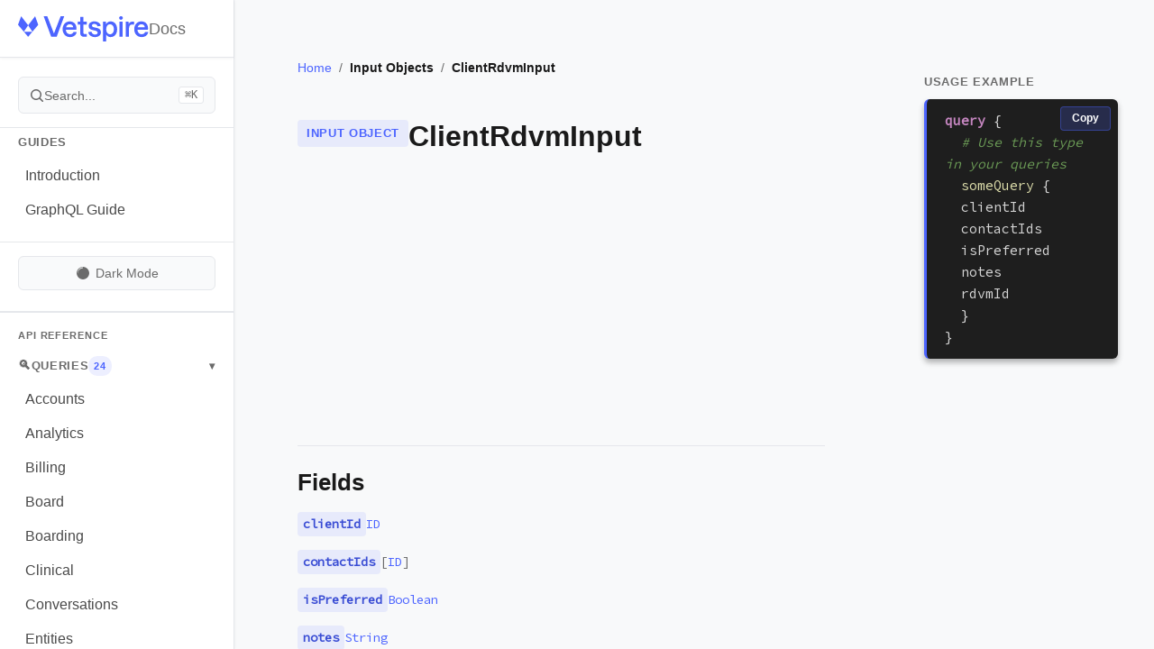

--- FILE ---
content_type: text/html; charset=utf-8
request_url: https://developer.vetspire.com/input_object/ClientRdvmInput/
body_size: 30312
content:
<!DOCTYPE html><html><head><meta charSet="utf-8"/><meta http-equiv="x-ua-compatible" content="ie=edge"/><meta name="viewport" content="width=device-width, initial-scale=1, shrink-to-fit=no"/><link rel="preload" href="/component---src-templates-layout-js-666b519faf7a61bfc034.js" as="script"/><link rel="preload" href="/component---src-templates-object-js-3162b77274d4be4750cc.js" as="script"/><link rel="preload" href="/path---input-object-client-rdvm-input-78dabf2dd36783a2ad92.js" as="script"/><link rel="preload" href="/app-02a7225240639af0e26c.js" as="script"/><link rel="preload" href="/commons-c0c8747f4e6dceaedbf4.js" as="script"/><title data-react-helmet="true">Vetspire API Documentation</title><link data-react-helmet="true" href="https://fonts.googleapis.com/css?family=Source+Sans+Pro:300,400,700" rel="stylesheet"/><link data-react-helmet="true" href="https://fonts.googleapis.com/css?family=Source+Code+Pro" rel="stylesheet"/><meta data-react-helmet="true" charSet="utf-8"/><style id="gatsby-inlined-css">/*! normalize.css v8.0.1 | MIT License | github.com/necolas/normalize.css */html{line-height:1.15;-webkit-text-size-adjust:100%}body{margin:0}main{display:block}h1{font-size:2em;margin:.67em 0}hr{box-sizing:content-box;height:0;overflow:visible}pre{font-family:monospace,monospace;font-size:1em}a{background-color:transparent}abbr[title]{border-bottom:none;text-decoration:underline;text-decoration:underline dotted}b,strong{font-weight:bolder}code,kbd,samp{font-family:monospace,monospace;font-size:1em}small{font-size:80%}sub,sup{font-size:75%;line-height:0;position:relative;vertical-align:baseline}sub{bottom:-.25em}sup{top:-.5em}img{border-style:none}button,input,optgroup,select,textarea{font-family:inherit;font-size:100%;line-height:1.15;margin:0}button,input{overflow:visible}button,select{text-transform:none}[type=button],[type=reset],[type=submit],button{-webkit-appearance:button}[type=button]::-moz-focus-inner,[type=reset]::-moz-focus-inner,[type=submit]::-moz-focus-inner,button::-moz-focus-inner{border-style:none;padding:0}[type=button]:-moz-focusring,[type=reset]:-moz-focusring,[type=submit]:-moz-focusring,button:-moz-focusring{outline:1px dotted ButtonText}fieldset{padding:.35em .75em .625em}legend{box-sizing:border-box;color:inherit;display:table;max-width:100%;padding:0;white-space:normal}progress{vertical-align:baseline}textarea{overflow:auto}[type=checkbox],[type=radio]{box-sizing:border-box;padding:0}[type=number]::-webkit-inner-spin-button,[type=number]::-webkit-outer-spin-button{height:auto}[type=search]{-webkit-appearance:textfield;outline-offset:-2px}[type=search]::-webkit-search-decoration{-webkit-appearance:none}::-webkit-file-upload-button{-webkit-appearance:button;font:inherit}details{display:block}summary{display:list-item}[hidden],template{display:none}article,body,code,dd,div,dl,dt,fieldset,footer,form,header,html,input[type=email],input[type=number],input[type=password],input[type=tel],input[type=text],input[type=url],li,main,ol,p,pre,section,textarea,ul{box-sizing:border-box}input,textarea{outline:none;font:inherit;color:inherit;background-color:transparent;border:0;box-shadow:none;width:100%}textarea{resize:none}h1,h2,h3,h4,h5,h6{margin:0;font-weight:300}h3{font-size:2rem}a{text-decoration:none;color:inherit}@media (max-width:480px){input,textarea{font-size:16px}}html{font-family:-apple-system,BlinkMacSystemFont,Segoe UI,Roboto,Helvetica Neue,Arial,sans-serif;font-size:62.5%;line-height:1.7;-ms-text-size-adjust:100%;-webkit-text-size-adjust:100%;-webkit-font-smoothing:antialiased;-moz-osx-font-smoothing:grayscale}body{margin:0;padding:0;background-color:#f8f9fa;color:#1a1a1a;font-size:1.6rem}#___gatsby,.page,body,html{height:100%;width:100%;overflow-x:hidden}.Header-example{position:relative}.Header-example.on:after{content:" ";position:absolute;top:0;left:0;height:100vh;width:100%;background-color:#0d1117}.Sidebar-section{padding:5px 20px;margin-bottom:10px}.Sidebar-section-header{text-transform:uppercase;font-size:1.3rem;font-weight:600;color:#6b6b6b;letter-spacing:.05em;margin-bottom:8px}.Sidebar-section a{display:block;margin:3px 0;color:#4a4a4a;transition:all .2s ease;padding:4px 8px;border-radius:6px}.Sidebar-section a.sublink{margin:0 0 0 10px;display:block;font-size:.9em}.Sidebar-section a.active{font-weight:600;color:#4d65ff;background-color:rgba(77,101,255,.08)}.Sidebar-section a:hover{color:#4d65ff;background-color:rgba(77,101,255,.05)}.Sidebar-section:last-child{margin-bottom:50px}.page{overflow-y:scroll;padding-bottom:50px}section{display:-ms-flexbox;display:flex;width:100%;margin-bottom:40px}h1,h2,h3,h4,h5,h6{color:#1a1a1a;font-weight:700;line-height:1.3;margin-top:24px;margin-bottom:16px}h1{font-size:3.2rem}h2{font-size:2.6rem;margin-top:40px;padding-top:24px;border-top:1px solid #e5e7eb}h3{font-size:2.2rem}.section-text{-ms-flex-negative:0;flex-shrink:0;width:725px;padding:0 70px}.section-text-type{color:rgba(60,60,60,.6)}.section-example{-ms-flex-positive:1;flex-grow:1;color:#dde4e8;padding:0 40px;display:none}.section-example.on{display:block}.section-example pre{font-family:Source Code Pro,Monaco,Courier New,monospace;font-size:1.3rem;display:block;background-color:#1e1e1e;padding:12px 20px;border-radius:6px;margin:5px 0;white-space:pre-wrap;border-left:3px solid #4d65ff;position:relative;box-shadow:0 4px 6px rgba(0,0,0,.3)}.section-example pre:hover{background-color:#252526}.section-example code{font-size:1.5rem;background-color:transparent;padding:0;border-radius:0;color:#d4d4d4}.section-example code,.section-text code{font-family:Source Code Pro,Monaco,Courier New,monospace}.section-text code{font-size:1.4rem;background-color:rgba(77,101,255,.1);color:#3a4dd4;padding:2px 6px;border-radius:4px}.code-example{margin:16px 0}.code-example-title{font-size:1.3rem;font-weight:600;color:#6b6b6b;margin-bottom:8px;text-transform:uppercase;letter-spacing:.05em}.code-example-container{position:relative}.code-example-copy-btn{position:absolute;top:8px;right:8px;background-color:rgba(77,101,255,.2);color:#fff;border:1px solid rgba(77,101,255,.4);padding:6px 12px;border-radius:4px;font-size:1.2rem;font-weight:600;cursor:pointer;transition:all .2s ease;z-index:10}.code-example-copy-btn:hover{background-color:rgba(77,101,255,.3);border-color:rgba(77,101,255,.6)}.code-example-pre{margin:0;font-family:Source Code Pro,Monaco,Courier New,monospace;font-size:1.3rem;background-color:#1e1e1e;padding:16px 20px;border-radius:6px;border-left:3px solid #4d65ff;overflow-x:auto;box-shadow:0 4px 6px rgba(0,0,0,.3)}.code-example-pre code{background:none;padding:0;color:#d4d4d4;line-height:1.6}.code-example-pre .keyword{color:#c586c0;font-weight:600}.code-example-pre .string{color:#ce9178}.code-example-pre .number{color:#b5cea8}.code-example-pre .function{color:#dcdcaa}.code-example-pre .variable{color:#9cdcfe}.code-example-pre .comment{color:#6a9955;font-style:italic}.code-example-pre .property{color:#9cdcfe}.code-example-pre .punctuation{color:#d4d4d4}.breadcrumbs{margin-bottom:20px}.breadcrumbs-list{list-style:none;padding:0;margin:0;-ms-flex-wrap:wrap;flex-wrap:wrap;font-size:1.4rem}.breadcrumbs-item,.breadcrumbs-list{display:-ms-flexbox;display:flex;-ms-flex-align:center;align-items:center}.breadcrumbs-item a{color:#4d65ff;text-decoration:none;transition:color .2s ease;border-bottom:none}.breadcrumbs-item a:hover{color:#3a4dd4;text-decoration:underline;border-bottom:none}.breadcrumbs-separator{margin:0 8px;color:#6b6b6b}.breadcrumbs-current{color:#1a1a1a;font-weight:600}.section-example-area{margin-bottom:30px}p{max-width:100%}p.important{padding:16px 16px 16px 52px;position:relative;background-color:rgba(245,158,11,.08);border-left:4px solid #f59e0b;border-radius:6px;margin:20px 0}p.important:before{content:"!";position:absolute;left:12px;top:50%;-ms-transform:translateY(-50%);transform:translateY(-50%);color:#f59e0b;font-size:24px;font-size:2.4rem;background-color:rgba(245,158,11,.15);width:32px;height:32px;border-radius:50%;display:-ms-flexbox;display:flex;-ms-flex-pack:center;justify-content:center;-ms-flex-align:center;align-items:center;font-weight:700}table{width:100%;border-collapse:collapse}th{font-weight:700}td,th{padding:10px 12px;border:1px solid #e5e7eb}tbody tr:hover{background-color:rgba(77,101,255,.03)}section a{color:#4d65ff;transition:all .2s ease;border-bottom:1px solid transparent;text-decoration:none}section a:hover{border-bottom:1px solid #4d65ff;color:#3a4dd4}section span.expand-item{color:#4d65ff;cursor:pointer;font-size:1.5rem;padding:0 .125rem;transition:color .2s ease}section span.expand-item:hover{color:#3a4dd4}section div.expanded-item{font-weight:400;padding:.25rem .75rem}.object-field-name{font-weight:700}.object-field p{margin:5px 0}.object-field{margin:10px 0 15px}.object-field-details{margin:5px 0}.object-field-details-name{font-weight:700}.object-field-details-kind{font-weight:400}.object-field-type-extra{padding-left:1em;padding-bottom:.5em;font-style:italic}.object-field-type-extra span{font-weight:700}.operation-header{display:-ms-flexbox;display:flex;-ms-flex-align:baseline;align-items:baseline;gap:12px;margin-bottom:12px;-ms-flex-wrap:wrap;flex-wrap:wrap}.operation-name{font-size:2.2rem;font-weight:700;color:#1a1a1a;margin:0}.operation-return-type{font-size:1.5rem;color:#6b6b6b;font-family:Source Code Pro,monospace}.operation-description{color:#4a4a4a;margin:12px 0 20px}.operation-arguments{margin-top:24px}.operation-arguments h4{font-size:1.8rem;font-weight:600;margin-bottom:12px}.required-badge{display:inline-block;background-color:rgba(239,68,68,.1);color:#dc2626;font-size:1.1rem;padding:2px 6px;border-radius:3px;margin-left:6px;font-weight:600;text-transform:uppercase;letter-spacing:.03em}.arg-name{font-weight:600}.deprecated-warning{background-color:rgba(245,158,11,.1);border-left:3px solid #f59e0b;padding:8px 12px;margin:8px 0;border-radius:4px;color:#92400e}.type-header{display:-ms-flexbox;display:flex;-ms-flex-align:center;align-items:center;gap:12px;margin-bottom:16px}.type-badge{display:inline-block;background-color:rgba(77,101,255,.1);color:#4d65ff;font-size:1.3rem;padding:4px 10px;border-radius:4px;font-weight:600;text-transform:uppercase;letter-spacing:.05em}.type-description{color:#4a4a4a;margin:12px 0 20px}.field-header{display:-ms-flexbox;display:flex;-ms-flex-align:center;align-items:center;gap:8px;margin-bottom:8px;-ms-flex-wrap:wrap;flex-wrap:wrap}.field-name{font-size:1.6rem;font-weight:600;color:#1a1a1a;background-color:rgba(77,101,255,.05);padding:4px 8px;border-radius:4px}.field-type-label{font-family:Source Code Pro,monospace;color:#6b6b6b;font-size:1.4rem}.field-description{color:#4a4a4a;margin:8px 0}.section-example-info{color:hsla(0,0%,100%,.8);font-size:1.4rem;padding:12px 0}.text-muted{color:#6b6b6b;font-style:italic}.s-comment{color:hsla(0,0%,100%,.5)}.s-string{color:#c2ed6e}.s-key{color:#ed9aa6}.changelog-entry{margin:40px 0;padding-bottom:40px;border-bottom:2px solid #e5e7eb}.changelog-entry:last-of-type{border-bottom:none}.changelog-header{display:-ms-flexbox;display:flex;-ms-flex-align:baseline;align-items:baseline;-ms-flex-pack:justify;justify-content:space-between;margin-bottom:24px;-ms-flex-wrap:wrap;flex-wrap:wrap;gap:12px}.changelog-header h2{margin:0;padding:0;border:none;color:#4d65ff}.changelog-date{color:#6b6b6b;font-size:1.4rem;font-weight:600}.changelog-section{margin:24px 0}.changelog-section-title{font-size:1.8rem;font-weight:700;margin:16px 0 12px;display:-ms-flexbox;display:flex;-ms-flex-align:center;align-items:center;gap:8px}.changelog-added{color:#10b981}.changelog-improved{color:#0284c7}.changelog-deprecated{color:#f59e0b}.changelog-fixed{color:#8b5cf6}.changelog-breaking{color:#dc2626}.changelog-section ul{list-style:none;padding-left:0}.changelog-section li{margin:12px 0;padding-left:24px;position:relative}.changelog-section li:before{content:"\2022";position:absolute;left:8px;color:#4d65ff;font-weight:700}.changelog-section li ul{margin-top:8px}.changelog-section li ul li:before{content:"\25E6"}.changelog-notice{background-color:#f8f9fa;border-left:4px solid #4d65ff;padding:20px;border-radius:6px;margin:40px 0}.changelog-notice h3{margin-top:0;color:#1a1a1a}.changelog-notice p{margin-bottom:0}body.dark-mode{color:#c9d1d9}body.dark-mode,body.dark-mode .page{background-color:#0d1117}body.dark-mode h1,body.dark-mode h2,body.dark-mode h3,body.dark-mode h4,body.dark-mode h5,body.dark-mode h6{color:#f0f6fc}body.dark-mode .Sidebar{background-color:#161b22!important;border-right-color:#30363d!important}body.dark-mode .Header-sidebar{background-color:#161b22!important;border-bottom-color:#30363d!important}body.dark-mode .Sidebar-section-header{color:#8b949e}body.dark-mode .Sidebar-section a{color:#c9d1d9}body.dark-mode .Sidebar-section a:hover{color:#6b7eff;background-color:rgba(107,126,255,.1)}body.dark-mode .Sidebar-section a.active{color:#6b7eff;background-color:rgba(107,126,255,.15)}body.dark-mode .section-text{color:#c9d1d9}body.dark-mode .section-text code{background-color:rgba(107,126,255,.15);color:#6b7eff}body.dark-mode table{border-color:#30363d}body.dark-mode td,body.dark-mode th{border-color:#30363d;background-color:transparent}body.dark-mode tbody tr:hover{background-color:rgba(107,126,255,.05)}body.dark-mode section a{color:#6b7eff}body.dark-mode section a:hover{color:#8b9dff}body.dark-mode .changelog-notice{background-color:rgba(77,101,255,.1);border-left-color:#6b7eff}body.dark-mode .Header-example.on:after{background-color:#0d1117}body.dark-mode p.important{background-color:rgba(245,158,11,.15);border-left-color:#f59e0b}</style></head><body><div id="___gatsby"><div style="width:100%;height:100%"><div style="width:100%;height:100%"><div class="Header" style="width:100%;height:64px;position:fixed;display:flex;background-color:transparent"><div class="Header-sidebar" style="width:260px;height:100%;flex-shrink:0"></div><section style="flex-grow:1"><div class="section-text"></div><div class="section-example Header-example"></div></section></div><div class="Sidebar" style="padding-top:70px;width:260px;background-color:#ffffff;height:100%;z-index:10;position:absolute;border-right:1px solid #e5e7eb;box-shadow:1px 0 3px rgba(0, 0, 0, 0.03);display:flex;flex-direction:column"><div class="Header-sidebar" style="width:100%;height:64px;background-color:#ffffff;display:flex;align-items:center;padding:5px 20px;font-weight:600;font-size:1.9rem;flex-shrink:0;position:absolute;top:0;left:0;border-bottom:1px solid #e5e7eb;box-shadow:0 1px 3px rgba(0, 0, 0, 0.05)"><a href="https://www.vetspire.ai" style="display:flex;align-items:center;gap:12px;text-decoration:none;white-space:nowrap"><svg width="166" height="32" viewBox="0 0 166 32" fill="none" xmlns="http://www.w3.org/2000/svg" style="height:28px;width:auto;flex-shrink:0"><path fill-rule="evenodd" clip-rule="evenodd" d="M0 10.8547L3.97554 0L12.839 11.4505L7.41762 19.6632L0 10.8547ZM12.8428 11.4505L18.2604 19.6632L25.6799 10.8547L21.7043 0L12.8428 11.4505ZM78.966 0.830078H83.0434V6.94602H87.2545V10.4687H83.0434V21.0011C83.0434 21.9304 83.6786 22.5619 84.5816 22.5619H87.2564V26.0846H83.5127C80.8039 26.0846 78.966 24.2895 78.966 21.5651V10.4668H75.7577V6.94414H78.966V0.830078ZM161.271 20.1897C161.272 20.1822 161.28 20.1654 161.28 20.1654V20.1635C161.38 19.9162 165.391 20.1635 165.391 20.1635C164.656 24.149 161.148 26.4743 156.937 26.4743C151.289 26.4743 147.547 22.1234 147.547 16.5097C147.547 10.8959 151.155 6.54504 156.569 6.54504C162.385 6.54504 165.961 11.1639 164.924 17.2086H151.657C151.857 20.4314 153.762 22.8224 156.937 22.8224C158.984 22.8224 160.569 21.8555 161.271 20.1897ZM160.946 13.8864C160.779 11.6944 159.075 10.1674 156.77 10.167C154.497 10.1674 152.594 11.4958 151.925 13.8864H160.946ZM12.8238 26.077V26.0827L12.8388 26.0658L12.8577 26.0827V26.077L18.2602 19.6651H7.42124L12.8238 26.077ZM96.9173 9.73422C95.0775 9.73422 93.841 10.598 93.841 11.8272C93.841 13.5311 95.821 13.9362 98.1307 14.4087C101.363 15.0701 105.242 15.8636 105.242 20.5345C105.242 24.0254 101.998 26.4837 97.6525 26.4837C93.3075 26.4837 89.7957 23.9242 89.1943 20.1354L93.2396 19.637C93.775 21.8968 95.7147 23.259 97.8203 23.259C99.7581 23.259 101.063 22.3296 101.063 20.9337C101.063 18.8577 98.862 18.4091 96.3974 17.9066C93.2605 17.267 89.6957 16.5402 89.6957 12.26C89.6957 8.87042 92.7043 6.54321 97.0512 6.54321C101.064 6.54321 104.508 8.90415 105.076 12.26L100.997 12.8578C100.495 10.9634 98.8891 9.73422 96.9173 9.73422ZM117.523 6.54688C115.115 6.54688 112.976 7.84351 111.807 10.0021L111.506 6.94599H107.962V32H112.007V23.3601C113.21 25.32 115.249 26.4836 117.523 26.4836C122.369 26.4836 125.847 22.5619 125.847 16.5153C125.847 10.4686 122.403 6.54688 117.523 6.54688ZM116.786 22.8279C113.945 22.8279 112.005 20.3696 112.005 16.5153C112.005 12.6609 113.945 10.2026 116.786 10.2026C119.626 10.2026 121.734 12.6272 121.734 16.5153C121.734 20.4033 119.762 22.8279 116.786 22.8279ZM128.697 6.94604H132.742V26.0846H128.697V6.94604ZM54.1119 0L45.6029 21.9323L37.1259 0H32.5433L42.1231 26.0827H49.0808L58.6586 0H54.1119ZM70.3534 20.1897C70.3544 20.186 70.3567 20.1801 70.3588 20.175L70.3629 20.1654V20.1635C70.4628 19.9162 74.4741 20.1635 74.4741 20.1635C73.739 24.149 70.2309 26.4743 66.0197 26.4743C60.3722 26.4743 56.6304 22.1234 56.6304 16.5097C56.6304 10.8959 60.2383 6.54504 65.6522 6.54504C71.4675 6.54504 75.0434 11.1639 74.0066 17.2086H60.7397C60.9396 20.4314 62.8453 22.8224 66.0197 22.8224C68.0669 22.8224 69.6522 21.8555 70.3534 20.1897ZM70.0292 13.8864C69.8615 11.6944 68.1578 10.1674 65.8529 10.167C63.58 10.1674 61.6765 11.4958 61.0074 13.8864H70.0292ZM140.628 10.034L140.294 6.94421H136.784V26.0865H140.829V16.0507C140.829 12.661 142.166 10.4669 144.874 10.4669H147.461V6.94421H144.607C142.635 6.94421 141.197 8.14154 140.628 10.034ZM128.343 2.256C128.343 0.920014 129.359 0 130.703 0C132.107 0 133.093 0.920014 133.093 2.256C133.093 3.59199 131.568 4.512 130.703 4.512C129.838 4.512 128.343 3.59199 128.343 2.256Z" fill="#4d65ff"></path></svg><span style="color:#6b6b6b;font-weight:400;font-size:1.8rem">Docs</span></a></div><div style="flex-grow:1;overflow-y:scroll;overflow-x:hidden"><div style="padding:15px 20px;border-bottom:1px solid #e5e7eb"><button style="width:100%;padding:10px 12px;background-color:#f9fafb;border:1px solid #e5e7eb;border-radius:6px;font-size:1.4rem;color:#6b6b6b;cursor:pointer;display:flex;align-items:center;justify-content:space-between;transition:all 0.2s ease"><span style="display:flex;align-items:center;gap:8px"><svg width="16" height="16" viewBox="0 0 16 16" fill="currentColor"><path fill-rule="evenodd" d="M11.5 7a4.5 4.5 0 11-9 0 4.5 4.5 0 019 0zm-.82 4.74a6 6 0 111.06-1.06l3.04 3.04a.75.75 0 11-1.06 1.06l-3.04-3.04z"></path></svg>Search...</span><kbd style="background-color:#ffffff;padding:2px 6px;border-radius:3px;border:1px solid #e5e7eb;font-size:1.2rem">⌘K</kbd></button></div><div class="Sidebar-section"><div class="Sidebar-section-header">Guides</div><a href="/">Introduction</a><a target="_blank" href="http://graphql.org/learn/">GraphQL Guide</a></div><div style="padding:15px 20px;border-top:1px solid #e5e7eb;margin-top:auto"><button style="width:100%;padding:10px 12px;background-color:#f9fafb;border:1px solid;border-color:#e5e7eb;border-radius:6px;font-size:1.4rem;color:#6b6b6b;cursor:pointer;display:flex;align-items:center;justify-content:center;gap:8px;transition:all 0.2s ease"><span style="display:flex;align-items:center"><svg width="16" height="16" viewBox="0 0 16 16" fill="currentColor" style="margin-right:6px"><path d="M8 1a7 7 0 100 14A7 7 0 008 1zm0 1.5a5.5 5.5 0 00-5.5 5.5c0 .833.185 1.621.51 2.328A6.002 6.002 0 018 1.5z"></path></svg>Dark Mode</span></button></div><div style="border-top:2px solid #e5e7eb;margin-top:8px;padding-top:8px"><div style="padding:8px 20px;font-size:1.1rem;font-weight:700;color:#6b6b6b;text-transform:uppercase;letter-spacing:0.08em">API Reference</div><div class="Sidebar-section"><div class="Sidebar-section-header" style="cursor:pointer;display:flex;align-items:center;justify-content:space-between"><span style="display:flex;align-items:center;gap:8px"><span style="font-size:1.4rem">🔍</span>Queries<span style="font-size:1.1rem;background-color:rgba(77, 101, 255, 0.1);color:#4d65ff;padding:2px 6px;border-radius:10px;font-weight:600">24</span></span><span style="font-size:1.2rem;margin-left:4px">▾</span></div><div><div><a class="" href="/query/AccountsQueries">Accounts</a></div><div><a class="" href="/query/AnalyticsQueries">Analytics</a></div><div><a class="" href="/query/BillingQueries">Billing</a></div><div><a class="" href="/query/BoardQueries">Board</a></div><div><a class="" href="/query/BoardingQueries">Boarding</a></div><div><a class="" href="/query/ClinicalQueries">Clinical</a></div><div><a class="" href="/query/ConversationsQueries">Conversations</a></div><div><a class="" href="/query/EntitiesQueries">Entities</a></div><div><a class="" href="/query/EventsQueries">Events</a></div><div><a class="" href="/query/HospitalQueries">Hospital</a></div><div><a class="" href="/query/InventoryQueries">Inventory</a></div><div><a class="" href="/query/LabQueries">Lab</a></div><div><a class="" href="/query/MarketingQueries">Marketing</a></div><div><a class="" href="/query/NewBillingQueries">NewBilling</a></div><div><a class="" href="/query/NotificationsQueries">Notifications</a></div><div><a class="" href="/query/PlanQueries">Plan</a></div><div><a class="" href="/query/RdvmsQueries">Rdvms</a></div><div><a class="" href="/query/RemindersQueries">Reminders</a></div><div><a class="" href="/query/ScheduleQueries">Schedule</a></div><div><a class="" href="/query/TasksQueries">Tasks</a></div><div><a class="" href="/query/TelemedicineQueries">Telemedicine</a></div><div><a class="" href="/query/TreatmentQueries">Treatment</a></div><div><a class="" href="/query/TriggersQueries">Triggers</a></div><div><a class="" href="/query/VoiceCallQueries">VoiceCall</a></div></div></div><div class="Sidebar-section"><div class="Sidebar-section-header" style="cursor:pointer;display:flex;align-items:center;justify-content:space-between"><span style="display:flex;align-items:center;gap:8px"><span style="font-size:1.4rem">✏️</span>Mutations<span style="font-size:1.1rem;background-color:rgba(77, 101, 255, 0.1);color:#4d65ff;padding:2px 6px;border-radius:10px;font-weight:600">26</span></span><span style="font-size:1.2rem;margin-left:4px">▾</span></div><div><div><a class="" href="/mutations/AccountsMutations">Accounts</a></div><div><a class="" href="/mutations/AnalyticsMutations">Analytics</a></div><div><a class="" href="/mutations/BillingMutations">Billing</a></div><div><a class="" href="/mutations/BoardMutations">Board</a></div><div><a class="" href="/mutations/BoardingMutations">Boarding</a></div><div><a class="" href="/mutations/ClinicalMutations">Clinical</a></div><div><a class="" href="/mutations/CommentsMutations">Comments</a></div><div><a class="" href="/mutations/ConversationsMutations">Conversations</a></div><div><a class="" href="/mutations/EntitiesMutations">Entities</a></div><div><a class="" href="/mutations/HospitalMutations">Hospital</a></div><div><a class="" href="/mutations/InventoryMutations">Inventory</a></div><div><a class="" href="/mutations/LabMutations">Lab</a></div><div><a class="" href="/mutations/LicenseMutations">License</a></div><div><a class="" href="/mutations/MarketingMutations">Marketing</a></div><div><a class="" href="/mutations/NewBillingMutations">NewBilling</a></div><div><a class="" href="/mutations/NotificationsMutations">Notifications</a></div><div><a class="" href="/mutations/PayrollMutations">Payroll</a></div><div><a class="" href="/mutations/PlanMutations">Plan</a></div><div><a class="" href="/mutations/RdvmsMutations">Rdvms</a></div><div><a class="" href="/mutations/RemindersMutations">Reminders</a></div><div><a class="" href="/mutations/ScheduleMutations">Schedule</a></div><div><a class="" href="/mutations/TasksMutations">Tasks</a></div><div><a class="" href="/mutations/TelemedicineMutations">Telemedicine</a></div><div><a class="" href="/mutations/TreatmentMutations">Treatment</a></div><div><a class="" href="/mutations/TriggersMutations">Triggers</a></div><div><a class="" href="/mutations/VoiceCallMutations">VoiceCall</a></div></div></div></div><div style="border-top:2px solid #e5e7eb;margin-top:8px;padding-top:8px"><div style="padding:8px 20px;font-size:1.1rem;font-weight:700;color:#6b6b6b;text-transform:uppercase;letter-spacing:0.08em">Type System</div><div class="Sidebar-section"><div class="Sidebar-section-header" style="cursor:pointer;display:flex;align-items:center;justify-content:space-between"><span style="display:flex;align-items:center;gap:8px"><span style="font-size:1.4rem">📦</span>Objects<span style="font-size:1.1rem;background-color:rgba(77, 101, 255, 0.1);color:#4d65ff;padding:2px 6px;border-radius:10px;font-weight:600">358</span></span><span style="font-size:1.2rem;margin-left:4px">▾</span></div><a href="/object/AccountCreditHistoryResponse">AccountCreditHistoryResponse</a><a href="/object/AccountsReceivableBalance">AccountsReceivableBalance</a><a href="/object/Address">Address</a><a href="/object/AgedAccountsReceivable">AgedAccountsReceivable</a><a href="/object/AgedAccountsReceivableTotals">AgedAccountsReceivableTotals</a><a href="/object/AgedArReportGeneration">AgedArReportGeneration</a><a href="/object/AgedBucket">AgedBucket</a><a href="/object/AgedBucketConfig">AgedBucketConfig</a><a href="/object/Alert">Alert</a><a href="/object/Allergy">Allergy</a><a href="/object/AnalyticsData">AnalyticsData</a><a href="/object/AnalyticsDataRow">AnalyticsDataRow</a><a href="/object/AnalyticsDataRowBreakdown">AnalyticsDataRowBreakdown</a><a href="/object/ApiKey">ApiKey</a><a href="/object/Appointment">Appointment</a><a href="/object/AppointmentIntakeData">AppointmentIntakeData</a><a href="/object/AppointmentReasonCategory">AppointmentReasonCategory</a><a href="/object/AppointmentReminder">AppointmentReminder</a><a href="/object/AppointmentType">AppointmentType</a><a href="/object/AppointmentTypeTag">AppointmentTypeTag</a><a href="/object/ApptCountProviders">ApptCountProviders</a><a href="/object/ArReconciliation">ArReconciliation</a><a href="/object/AsyncMedicalRecord">AsyncMedicalRecord</a><a href="/object/Attachment">Attachment</a><a href="/object/AutoMessage">AutoMessage</a><a href="/object/AvailableTimeSlot">AvailableTimeSlot</a><a href="/object/BillingGroup">BillingGroup</a><a href="/object/BillingGroupConnection">BillingGroupConnection</a><a href="/object/BillingGroupEdge">BillingGroupEdge</a><a href="/object/BillingNote">BillingNote</a><a href="/object/BoardCell">BoardCell</a><a href="/object/BoardGroup">BoardGroup</a><a href="/object/BoardingCage">BoardingCage</a><a href="/object/BoardingWard">BoardingWard</a><a href="/object/BoardRow">BoardRow</a><a href="/object/Cadence">Cadence</a><a href="/object/Cage">Cage</a><a href="/object/CallLog">CallLog</a><a href="/object/CardconnectCardInfo">CardconnectCardInfo</a><a href="/object/CardconnectVerifyCredentialsResult">CardconnectVerifyCredentialsResult</a><a href="/object/CareTeamRole">CareTeamRole</a><a href="/object/Changelog">Changelog</a><a href="/object/ChangelogConnection">ChangelogConnection</a><a href="/object/ChangelogEdge">ChangelogEdge</a><a href="/object/CheckboxDatum">CheckboxDatum</a><a href="/object/ChecklistDatum">ChecklistDatum</a><a href="/object/Client">Client</a><a href="/object/ClientConnection">ClientConnection</a><a href="/object/ClientConsent">ClientConsent</a><a href="/object/ClientEdge">ClientEdge</a><a href="/object/ClientExternalCommPreferencesValue">ClientExternalCommPreferencesValue</a><a href="/object/ClientRdvm">ClientRdvm</a><a href="/object/ClientReferralSource">ClientReferralSource</a><a href="/object/ClientResult">ClientResult</a><a href="/object/ClientTag">ClientTag</a><a href="/object/ClinicalNote">ClinicalNote</a><a href="/object/Comment">Comment</a><a href="/object/Complication">Complication</a><a href="/object/Conditional">Conditional</a><a href="/object/ConsentForm">ConsentForm</a><a href="/object/Conversation">Conversation</a><a href="/object/ConversationPage">ConversationPage</a><a href="/object/Coowner">Coowner</a><a href="/object/CoownerBreakdown">CoownerBreakdown</a><a href="/object/Coupon">Coupon</a><a href="/object/CouponProduct">CouponProduct</a><a href="/object/CreditMemo">CreditMemo</a><a href="/object/CreditMemoTotals">CreditMemoTotals</a><a href="/object/CreditReason">CreditReason</a><a href="/object/CreditReasonRelated">CreditReasonRelated</a><a href="/object/Cursor">Cursor</a><a href="/object/CustomAppointmentField">CustomAppointmentField</a><a href="/object/CustomAppointmentFieldValue">CustomAppointmentFieldValue</a><a href="/object/CustomClientField">CustomClientField</a><a href="/object/CustomClientFieldValue">CustomClientFieldValue</a><a href="/object/CustomLocationAttribute">CustomLocationAttribute</a><a href="/object/CustomPatientField">CustomPatientField</a><a href="/object/CustomPatientFieldValue">CustomPatientFieldValue</a><a href="/object/CustomPatientProtocol">CustomPatientProtocol</a><a href="/object/CustomVital">CustomVital</a><a href="/object/Dashboard">Dashboard</a><a href="/object/DatasyncLog">DatasyncLog</a><a href="/object/DatasyncRecords">DatasyncRecords</a><a href="/object/DateCount">DateCount</a><a href="/object/DeletionLog">DeletionLog</a><a href="/object/Department">Department</a><a href="/object/DetailedCreditItem">DetailedCreditItem</a><a href="/object/DetailedCreditItemConnection">DetailedCreditItemConnection</a><a href="/object/DetailedCreditItemEdge">DetailedCreditItemEdge</a><a href="/object/DetailedSalesRevenueItem">DetailedSalesRevenueItem</a><a href="/object/DetailedSalesRevenueItemConnection">DetailedSalesRevenueItemConnection</a><a href="/object/DetailedSalesRevenueItemEdge">DetailedSalesRevenueItemEdge</a><a href="/object/Diagnosis">Diagnosis</a><a href="/object/Diagnostic">Diagnostic</a><a href="/object/DiagnosticConnection">DiagnosticConnection</a><a href="/object/DiagnosticEdge">DiagnosticEdge</a><a href="/object/DialpadOffice">DialpadOffice</a><a href="/object/DiscountReason">DiscountReason</a><a href="/object/DropdownDatum">DropdownDatum</a><a href="/object/ElectronicSignature">ElectronicSignature</a><a href="/object/EmailStatus">EmailStatus</a><a href="/object/EmailTemplate">EmailTemplate</a><a href="/object/Encounter">Encounter</a><a href="/object/EncounterCareTeamMember">EncounterCareTeamMember</a><a href="/object/EncounterConnection">EncounterConnection</a><a href="/object/EncounterEdge">EncounterEdge</a><a href="/object/EncounterProduct">EncounterProduct</a><a href="/object/EncounterProductConnection">EncounterProductConnection</a><a href="/object/EncounterProductEdge">EncounterProductEdge</a><a href="/object/EncounterSection">EncounterSection</a><a href="/object/EncounterType">EncounterType</a><a href="/object/EncounterVersion">EncounterVersion</a><a href="/object/EntitiesTag">EntitiesTag</a><a href="/object/EntityTag">EntityTag</a><a href="/object/EntityTagGroup">EntityTagGroup</a><a href="/object/EntityValidation">EntityValidation</a><a href="/object/Estimate">Estimate</a><a href="/object/EstimateItem">EstimateItem</a><a href="/object/EstimatesTotals">EstimatesTotals</a><a href="/object/Event">Event</a><a href="/object/EventConnection">EventConnection</a><a href="/object/EventEdge">EventEdge</a><a href="/object/ExternalSearchResult">ExternalSearchResult</a><a href="/object/ExtraField">ExtraField</a><a href="/object/FeatureFlag">FeatureFlag</a><a href="/object/FieldDatum">FieldDatum</a><a href="/object/FieldDatumPart">FieldDatumPart</a><a href="/object/File">File</a><a href="/object/FileResults">FileResults</a><a href="/object/FormDatum">FormDatum</a><a href="/object/FormulaDatum">FormulaDatum</a><a href="/object/FulfillmentSource">FulfillmentSource</a><a href="/object/Highlight">Highlight</a><a href="/object/Hospitalization">Hospitalization</a><a href="/object/HospitalizationTask">HospitalizationTask</a><a href="/object/ImageDatum">ImageDatum</a><a href="/object/Immunization">Immunization</a><a href="/object/ImmunizationDatum">ImmunizationDatum</a><a href="/object/ImportedEntity">ImportedEntity</a><a href="/object/IntervalConfig">IntervalConfig</a><a href="/object/InventoryAdjustment">InventoryAdjustment</a><a href="/object/InventoryLevel">InventoryLevel</a><a href="/object/InventoryLog">InventoryLog</a><a href="/object/LabDevice">LabDevice</a><a href="/object/LabOrder">LabOrder</a><a href="/object/LabResult">LabResult</a><a href="/object/LabResultImage">LabResultImage</a><a href="/object/LabTest">LabTest</a><a href="/object/LedgerEntry">LedgerEntry</a><a href="/object/LedgerEntryTotals">LedgerEntryTotals</a><a href="/object/LegalEntity">LegalEntity</a><a href="/object/License">License</a><a href="/object/LinkedClinicalNote">LinkedClinicalNote</a><a href="/object/LinkedEncounter">LinkedEncounter</a><a href="/object/Location">Location</a><a href="/object/LocationAttribute">LocationAttribute</a><a href="/object/LocationChatMessage">LocationChatMessage</a><a href="/object/LocationChatNotification">LocationChatNotification</a><a href="/object/LocationClientAccountCredits">LocationClientAccountCredits</a><a href="/object/LocationHours">LocationHours</a><a href="/object/LocationKpi">LocationKpi</a><a href="/object/LocationProviderSchedule">LocationProviderSchedule</a><a href="/object/LocationSchedule">LocationSchedule</a><a href="/object/LocationTag">LocationTag</a><a href="/object/LowStockThreshold">LowStockThreshold</a><a href="/object/Macro">Macro</a><a href="/object/ManualArAdjustmentResult">ManualArAdjustmentResult</a><a href="/object/MassUploadResult">MassUploadResult</a><a href="/object/MasterProduct">MasterProduct</a><a href="/object/Medication">Medication</a><a href="/object/MedicationConnection">MedicationConnection</a><a href="/object/MedicationEdge">MedicationEdge</a><a href="/object/MedicationIntegrationTransaction">MedicationIntegrationTransaction</a><a href="/object/MedicationIntegrationTransactionConnection">MedicationIntegrationTransactionConnection</a><a href="/object/MedicationIntegrationTransactionEdge">MedicationIntegrationTransactionEdge</a><a href="/object/MedicationManufacturer">MedicationManufacturer</a><a href="/object/MedicationsReportItem">MedicationsReportItem</a><a href="/object/MedicationsReportResult">MedicationsReportResult</a><a href="/object/MedicationStatusCount">MedicationStatusCount</a><a href="/object/Message">Message</a><a href="/object/Modality">Modality</a><a href="/object/MonitorDatum">MonitorDatum</a><a href="/object/Monograph">Monograph</a><a href="/object/MonographGuide">MonographGuide</a><a href="/object/MonographSection">MonographSection</a><a href="/object/Newsletter">Newsletter</a><a href="/object/NoteDatum">NoteDatum</a><a href="/object/Notification">Notification</a><a href="/object/NotificationMetadata">NotificationMetadata</a><a href="/object/NovaBoardCell">NovaBoardCell</a><a href="/object/NovaBoardRowCells">NovaBoardRowCells</a><a href="/object/NovaBoardSheet">NovaBoardSheet</a><a href="/object/NovaBoardUpdatePayload">NovaBoardUpdatePayload</a><a href="/object/ObanJob">ObanJob</a><a href="/object/Order">Order</a><a href="/object/OrderFlag">OrderFlag</a><a href="/object/OrderItem">OrderItem</a><a href="/object/OrderItemConnection">OrderItemConnection</a><a href="/object/OrderItemEdge">OrderItemEdge</a><a href="/object/OrderItemsTotals">OrderItemsTotals</a><a href="/object/OrderPaymentMismatch">OrderPaymentMismatch</a><a href="/object/OrdersCounts">OrdersCounts</a><a href="/object/OrdersTotals">OrdersTotals</a><a href="/object/Org">Org</a><a href="/object/OrgDepartment">OrgDepartment</a><a href="/object/OrgLab">OrgLab</a><a href="/object/OrgLabTypeMetadata">OrgLabTypeMetadata</a><a href="/object/OrgLabUpdateResult">OrgLabUpdateResult</a><a href="/object/OrgPreference">OrgPreference</a><a href="/object/OutlookSyncResult">OutlookSyncResult</a><a href="/object/Pack">Pack</a><a href="/object/PageInfo">PageInfo</a><a href="/object/Patient">Patient</a><a href="/object/PatientCompliance">PatientCompliance</a><a href="/object/PatientComplication">PatientComplication</a><a href="/object/PatientDocument">PatientDocument</a><a href="/object/PatientDocumentConnection">PatientDocumentConnection</a><a href="/object/PatientDocumentEdge">PatientDocumentEdge</a><a href="/object/PatientPlan">PatientPlan</a><a href="/object/PatientPlanCharge">PatientPlanCharge</a><a href="/object/PatientPlanItem">PatientPlanItem</a><a href="/object/PatientProtocol">PatientProtocol</a><a href="/object/PatientTag">PatientTag</a><a href="/object/Payment">Payment</a><a href="/object/PaymentReason">PaymentReason</a><a href="/object/PaymentSource">PaymentSource</a><a href="/object/PaymentsTotals">PaymentsTotals</a><a href="/object/PendingImmunizationDatum">PendingImmunizationDatum</a><a href="/object/PendingPackageDatum">PendingPackageDatum</a><a href="/object/PendingRxDatum">PendingRxDatum</a><a href="/object/Permission">Permission</a><a href="/object/PharmacySnapshot">PharmacySnapshot</a><a href="/object/PhoneNumber">PhoneNumber</a><a href="/object/PlanOption">PlanOption</a><a href="/object/PlayPackDeferredRevenueItem">PlayPackDeferredRevenueItem</a><a href="/object/PlayPackDeferredRevenueItemConnection">PlayPackDeferredRevenueItemConnection</a><a href="/object/PlayPackDeferredRevenueItemEdge">PlayPackDeferredRevenueItemEdge</a><a href="/object/PlumbsHandout">PlumbsHandout</a><a href="/object/PreventionPlan">PreventionPlan</a><a href="/object/PriceChange">PriceChange</a><a href="/object/PriceChangeFilter">PriceChangeFilter</a><a href="/object/PriceTier">PriceTier</a><a href="/object/PrintLabelResult">PrintLabelResult</a><a href="/object/PrintnodeComputersField">PrintnodeComputersField</a><a href="/object/PrintnodePrintersField">PrintnodePrintersField</a><a href="/object/Problem">Problem</a><a href="/object/ProcessorPayment">ProcessorPayment</a><a href="/object/Product">Product</a><a href="/object/ProductCategory">ProductCategory</a><a href="/object/ProductConfig">ProductConfig</a><a href="/object/ProductManufacturer">ProductManufacturer</a><a href="/object/ProductManufacturerPage">ProductManufacturerPage</a><a href="/object/ProductMetadataField">ProductMetadataField</a><a href="/object/ProductPackage">ProductPackage</a><a href="/object/ProductPackageItem">ProductPackageItem</a><a href="/object/ProductPrice">ProductPrice</a><a href="/object/ProductType">ProductType</a><a href="/object/Protocol">Protocol</a><a href="/object/ProtocolReminder">ProtocolReminder</a><a href="/object/ProtocolReminderByProtocol">ProtocolReminderByProtocol</a><a href="/object/Provider">Provider</a><a href="/object/ProviderAppointmentTypeLimit">ProviderAppointmentTypeLimit</a><a href="/object/ProviderCommission">ProviderCommission</a><a href="/object/ProviderPreferences">ProviderPreferences</a><a href="/object/ProviderPunch">ProviderPunch</a><a href="/object/ProviderRole">ProviderRole</a><a href="/object/ProviderTransfer">ProviderTransfer</a><a href="/object/PurchaseOrder">PurchaseOrder</a><a href="/object/PurchaseOrderItem">PurchaseOrderItem</a><a href="/object/Rdvm">Rdvm</a><a href="/object/RdvmContact">RdvmContact</a><a href="/object/RdvmDocument">RdvmDocument</a><a href="/object/RdvmRecentPatients">RdvmRecentPatients</a><a href="/object/RdvmVisit">RdvmVisit</a><a href="/object/ReconciliationNote">ReconciliationNote</a><a href="/object/Recurrence">Recurrence</a><a href="/object/Relationship">Relationship</a><a href="/object/Reminder">Reminder</a><a href="/object/ReminderSilence">ReminderSilence</a><a href="/object/RepeatingEvent">RepeatingEvent</a><a href="/object/Reservation">Reservation</a><a href="/object/ReturnedOrderItem">ReturnedOrderItem</a><a href="/object/RevenueCenter">RevenueCenter</a><a href="/object/RevenueCenterBudget">RevenueCenterBudget</a><a href="/object/RootMutationType">RootMutationType</a><a href="/object/RootQueryType">RootQueryType</a><a href="/object/RootSubscriptionType">RootSubscriptionType</a><a href="/object/RowUploadError">RowUploadError</a><a href="/object/RxDatum">RxDatum</a><a href="/object/ScheduleRecurrence">ScheduleRecurrence</a><a href="/object/ScheduleTemplate">ScheduleTemplate</a><a href="/object/ScheduleTemplateRange">ScheduleTemplateRange</a><a href="/object/SentAutoMessage">SentAutoMessage</a><a href="/object/SentReminder">SentReminder</a><a href="/object/SketchDatum">SketchDatum</a><a href="/object/StockLocation">StockLocation</a><a href="/object/StockTransfer">StockTransfer</a><a href="/object/StockTransferItem">StockTransferItem</a><a href="/object/StripeAddress">StripeAddress</a><a href="/object/StripeBillingDetails">StripeBillingDetails</a><a href="/object/StripeCard">StripeCard</a><a href="/object/StripeClientSecret">StripeClientSecret</a><a href="/object/StripeCustomer">StripeCustomer</a><a href="/object/StripeInvoiceSettings">StripeInvoiceSettings</a><a href="/object/StripePaymentIntent">StripePaymentIntent</a><a href="/object/StripePaymentMethod">StripePaymentMethod</a><a href="/object/StripePaymentTypeResult">StripePaymentTypeResult</a><a href="/object/StripeReader">StripeReader</a><a href="/object/StripeUsBankAccount">StripeUsBankAccount</a><a href="/object/SwapAppointmentResult">SwapAppointmentResult</a><a href="/object/SyncClientResult">SyncClientResult</a><a href="/object/Task">Task</a><a href="/object/TaskCategory">TaskCategory</a><a href="/object/TaskConnection">TaskConnection</a><a href="/object/TaskEdge">TaskEdge</a><a href="/object/TaskGroup">TaskGroup</a><a href="/object/TeletailsSession">TeletailsSession</a><a href="/object/TestResult">TestResult</a><a href="/object/TextDatum">TextDatum</a><a href="/object/TimeSlot">TimeSlot</a><a href="/object/Treatment">Treatment</a><a href="/object/TreatmentConnection">TreatmentConnection</a><a href="/object/TreatmentDatum">TreatmentDatum</a><a href="/object/TreatmentEdge">TreatmentEdge</a><a href="/object/TreatmentInfo">TreatmentInfo</a><a href="/object/TreatmentSheet">TreatmentSheet</a><a href="/object/TreatmentSheetCareTeamMember">TreatmentSheetCareTeamMember</a><a href="/object/TreatmentSheetCell">TreatmentSheetCell</a><a href="/object/TreatmentSheetCellComment">TreatmentSheetCellComment</a><a href="/object/TreatmentSheetRow">TreatmentSheetRow</a><a href="/object/TreatmentSheetRowAdditive">TreatmentSheetRowAdditive</a><a href="/object/TreatmentSheetRowAdditiveEntry">TreatmentSheetRowAdditiveEntry</a><a href="/object/TreatmentSheetRowBolus">TreatmentSheetRowBolus</a><a href="/object/TreatmentSheetRowFluid">TreatmentSheetRowFluid</a><a href="/object/TreatmentSheetTemplate">TreatmentSheetTemplate</a><a href="/object/TreatmentTimeInterval">TreatmentTimeInterval</a><a href="/object/Trigger">Trigger</a><a href="/object/TriggerAddOrderItemOptions">TriggerAddOrderItemOptions</a><a href="/object/TriggerCreateTaskOptions">TriggerCreateTaskOptions</a><a href="/object/TriggerDefaultOptions">TriggerDefaultOptions</a><a href="/object/TriggerIgnoreProvider">TriggerIgnoreProvider</a><a href="/object/TriggerProduct">TriggerProduct</a><a href="/object/TriggerSendEmailOptions">TriggerSendEmailOptions</a><a href="/object/TriggerWebhookOptions">TriggerWebhookOptions</a><a href="/object/UsageReport">UsageReport</a><a href="/object/UsageReportTotals">UsageReportTotals</a><a href="/object/ValuesetDatum">ValuesetDatum</a><a href="/object/ValuesetDatumOption">ValuesetDatumOption</a><a href="/object/Vendor">Vendor</a><a href="/object/VetspireSubscription">VetspireSubscription</a><a href="/object/VetspireSubscriptionTier">VetspireSubscriptionTier</a><a href="/object/Viewer">Viewer</a><a href="/object/Visit">Visit</a><a href="/object/VitalDatum">VitalDatum</a><a href="/object/Vitals">Vitals</a><a href="/object/VitalsTemplate">VitalsTemplate</a><a href="/object/VoiceCall">VoiceCall</a><a href="/object/Weight">Weight</a></div></div><div class="Sidebar-section"><div class="Sidebar-section-header" style="cursor:pointer;display:flex;align-items:center;justify-content:space-between"><span style="display:flex;align-items:center;gap:8px"><span style="font-size:1.4rem">🔗</span>Unions<span style="font-size:1.1rem;background-color:rgba(77, 101, 255, 0.1);color:#4d65ff;padding:2px 6px;border-radius:10px;font-weight:600">4</span></span><span style="font-size:1.2rem;margin-left:4px">▾</span></div><a href="/union/Bill">Bill</a><a href="/union/LocationOrLocationTag">LocationOrLocationTag</a><a href="/union/MessageSender">MessageSender</a><a href="/union/Orderable">Orderable</a></div><div class="Sidebar-section"><div class="Sidebar-section-header" style="cursor:pointer;display:flex;align-items:center;justify-content:space-between"><span style="display:flex;align-items:center;gap:8px"><span style="font-size:1.4rem">📥</span>Input Objects<span style="font-size:1.1rem;background-color:rgba(77, 101, 255, 0.1);color:#4d65ff;padding:2px 6px;border-radius:10px;font-weight:600">214</span></span><span style="font-size:1.2rem;margin-left:4px">▾</span></div><a href="/input_object/AccountCreditHistoryOrderBy">AccountCreditHistoryOrderBy</a><a href="/input_object/AccountsFilters">AccountsFilters</a><a href="/input_object/AccountsOrderBy">AccountsOrderBy</a><a href="/input_object/AddItemsToVisitInput">AddItemsToVisitInput</a><a href="/input_object/AddressInput">AddressInput</a><a href="/input_object/AgedBucketConfigInput">AgedBucketConfigInput</a><a href="/input_object/AgedBucketInput">AgedBucketInput</a><a href="/input_object/AlertInput">AlertInput</a><a href="/input_object/AllergyInput">AllergyInput</a><a href="/input_object/AnalyticsFieldModifier">AnalyticsFieldModifier</a><a href="/input_object/AppointmentInput">AppointmentInput</a><a href="/input_object/AppointmentIntakeDataInput">AppointmentIntakeDataInput</a><a href="/input_object/AppointmentReminderInput">AppointmentReminderInput</a><a href="/input_object/AppointmentTypeInput">AppointmentTypeInput</a><a href="/input_object/AppointmentTypeTagInput">AppointmentTypeTagInput</a><a href="/input_object/ApproveCubexDiagnosticInput">ApproveCubexDiagnosticInput</a><a href="/input_object/ApproveCubexEncounterProductInput">ApproveCubexEncounterProductInput</a><a href="/input_object/ApproveCubexImmunizationInput">ApproveCubexImmunizationInput</a><a href="/input_object/ApproveCubexMedicationInput">ApproveCubexMedicationInput</a><a href="/input_object/ApproveCubexTreatmentInput">ApproveCubexTreatmentInput</a><a href="/input_object/ApproveMedicationInput">ApproveMedicationInput</a><a href="/input_object/AssignOrphanTransactionInput">AssignOrphanTransactionInput</a><a href="/input_object/AssignOrphanTransactionToNewEncounterInput">AssignOrphanTransactionToNewEncounterInput</a><a href="/input_object/AutoMessageInput">AutoMessageInput</a><a href="/input_object/BillingGroupFilters">BillingGroupFilters</a><a href="/input_object/BillingGroupInput">BillingGroupInput</a><a href="/input_object/BillingGroupOrderBy">BillingGroupOrderBy</a><a href="/input_object/BillingNoteInput">BillingNoteInput</a><a href="/input_object/BoardCellInput">BoardCellInput</a><a href="/input_object/BoardingBlockInput">BoardingBlockInput</a><a href="/input_object/BoardingCageInput">BoardingCageInput</a><a href="/input_object/BoardingWardFilters">BoardingWardFilters</a><a href="/input_object/BoardingWardInput">BoardingWardInput</a><a href="/input_object/BoardRowInput">BoardRowInput</a><a href="/input_object/CadenceInput">CadenceInput</a><a href="/input_object/CageInput">CageInput</a><a href="/input_object/CallLogInput">CallLogInput</a><a href="/input_object/ChangelogFilters">ChangelogFilters</a><a href="/input_object/ChangelogOrderBy">ChangelogOrderBy</a><a href="/input_object/ClientExternalCommPreferencesInput">ClientExternalCommPreferencesInput</a><a href="/input_object/ClientFilters">ClientFilters</a><a href="/input_object/ClientInput">ClientInput</a><a class="active" href="/input_object/ClientRdvmInput">ClientRdvmInput</a><a href="/input_object/ClientReferralSourceInput">ClientReferralSourceInput</a><a href="/input_object/ClientTagInput">ClientTagInput</a><a href="/input_object/ClinicalNoteInput">ClinicalNoteInput</a><a href="/input_object/ComplicationInput">ComplicationInput</a><a href="/input_object/ConditionalInput">ConditionalInput</a><a href="/input_object/ConditionalPermission">ConditionalPermission</a><a href="/input_object/ConsentFormInput">ConsentFormInput</a><a href="/input_object/ConversationInput">ConversationInput</a><a href="/input_object/ConversationSetAttachment">ConversationSetAttachment</a><a href="/input_object/CoownerInput">CoownerInput</a><a href="/input_object/CouponInput">CouponInput</a><a href="/input_object/CouponProductInput">CouponProductInput</a><a href="/input_object/CreateCareTeamRoleInput">CreateCareTeamRoleInput</a><a href="/input_object/CreateManualArAdjustmentInput">CreateManualArAdjustmentInput</a><a href="/input_object/CreateProviderTransferInput">CreateProviderTransferInput</a><a href="/input_object/CreateTreatmentSheetInput">CreateTreatmentSheetInput</a><a href="/input_object/CreditMemoInput">CreditMemoInput</a><a href="/input_object/CreditReasonInput">CreditReasonInput</a><a href="/input_object/CustomAppointmentFieldInput">CustomAppointmentFieldInput</a><a href="/input_object/CustomAppointmentFieldValueInput">CustomAppointmentFieldValueInput</a><a href="/input_object/CustomClientFieldInput">CustomClientFieldInput</a><a href="/input_object/CustomClientFieldValueInput">CustomClientFieldValueInput</a><a href="/input_object/CustomLocationAttributeInput">CustomLocationAttributeInput</a><a href="/input_object/CustomPatientFieldInput">CustomPatientFieldInput</a><a href="/input_object/CustomPatientFieldValueInput">CustomPatientFieldValueInput</a><a href="/input_object/CustomPatientProtocolInput">CustomPatientProtocolInput</a><a href="/input_object/CustomVitalInput">CustomVitalInput</a><a href="/input_object/DepartmentInput">DepartmentInput</a><a href="/input_object/DiagnosticInput">DiagnosticInput</a><a href="/input_object/DiscountReasonInput">DiscountReasonInput</a><a href="/input_object/EmailTemplateInput">EmailTemplateInput</a><a href="/input_object/EncounterCareTeamMemberInput">EncounterCareTeamMemberInput</a><a href="/input_object/EncounterFilters">EncounterFilters</a><a href="/input_object/EncounterOrderBy">EncounterOrderBy</a><a href="/input_object/EntitiesTagInput">EntitiesTagInput</a><a href="/input_object/EntityTagGroupInput">EntityTagGroupInput</a><a href="/input_object/EntityTagInput">EntityTagInput</a><a href="/input_object/EntityValidationInput">EntityValidationInput</a><a href="/input_object/EstimateInput">EstimateInput</a><a href="/input_object/EstimateItemInput">EstimateItemInput</a><a href="/input_object/EventMetadataFilter">EventMetadataFilter</a><a href="/input_object/EventsOrderBy">EventsOrderBy</a><a href="/input_object/ExternalSearchInput">ExternalSearchInput</a><a href="/input_object/ExtraFieldInput">ExtraFieldInput</a><a href="/input_object/Filter">Filter</a><a href="/input_object/FulfillmentSourceInput">FulfillmentSourceInput</a><a href="/input_object/HospitalizationInput">HospitalizationInput</a><a href="/input_object/HospitalizationTaskInput">HospitalizationTaskInput</a><a href="/input_object/ImmunizationInput">ImmunizationInput</a><a href="/input_object/ImportFromDocumentInput">ImportFromDocumentInput</a><a href="/input_object/IntervalConfigInput">IntervalConfigInput</a><a href="/input_object/InventoryAdjustmentInput">InventoryAdjustmentInput</a><a href="/input_object/LabOrderInput">LabOrderInput</a><a href="/input_object/LabResultInput">LabResultInput</a><a href="/input_object/LicenseInput">LicenseInput</a><a href="/input_object/LinkedClinicalNoteInput">LinkedClinicalNoteInput</a><a href="/input_object/LinkedEncounterInput">LinkedEncounterInput</a><a href="/input_object/LocationAttributeInput">LocationAttributeInput</a><a href="/input_object/LocationFilters">LocationFilters</a><a href="/input_object/LocationHoursInput">LocationHoursInput</a><a href="/input_object/LocationInput">LocationInput</a><a href="/input_object/LocationProviderScheduleInput">LocationProviderScheduleInput</a><a href="/input_object/LocationScheduleInput">LocationScheduleInput</a><a href="/input_object/LocationTagInput">LocationTagInput</a><a href="/input_object/LowStockThresholdInput">LowStockThresholdInput</a><a href="/input_object/MacroInput">MacroInput</a><a href="/input_object/MedicationInput">MedicationInput</a><a href="/input_object/MedicationManufacturerInput">MedicationManufacturerInput</a><a href="/input_object/MedicationPharmacyFieldsInput">MedicationPharmacyFieldsInput</a><a href="/input_object/MedicationPharmacyStatusInput">MedicationPharmacyStatusInput</a><a href="/input_object/NewsletterInput">NewsletterInput</a><a href="/input_object/NovaBoardFilters">NovaBoardFilters</a><a href="/input_object/OrderFlagInput">OrderFlagInput</a><a href="/input_object/OrderInput">OrderInput</a><a href="/input_object/OrderItemInput">OrderItemInput</a><a href="/input_object/OrderLineItemsFilters">OrderLineItemsFilters</a><a href="/input_object/OrderLineItemsOrderBy">OrderLineItemsOrderBy</a><a href="/input_object/OrgDepartmentInput">OrgDepartmentInput</a><a href="/input_object/OrgInput">OrgInput</a><a href="/input_object/OrgLabInput">OrgLabInput</a><a href="/input_object/OrgPreferenceInput">OrgPreferenceInput</a><a href="/input_object/PatientDocumentFilters">PatientDocumentFilters</a><a href="/input_object/PatientDocumentInput">PatientDocumentInput</a><a href="/input_object/PatientDocumentOrderBy">PatientDocumentOrderBy</a><a href="/input_object/PatientFilters">PatientFilters</a><a href="/input_object/PatientInput">PatientInput</a><a href="/input_object/PatientPlanFilters">PatientPlanFilters</a><a href="/input_object/PatientPlanInput">PatientPlanInput</a><a href="/input_object/PatientPlanItemInput">PatientPlanItemInput</a><a href="/input_object/PatientRegistration">PatientRegistration</a><a href="/input_object/PatientTagInput">PatientTagInput</a><a href="/input_object/PaymentInput">PaymentInput</a><a href="/input_object/PaymentReasonInput">PaymentReasonInput</a><a href="/input_object/PaymentSourceInput">PaymentSourceInput</a><a href="/input_object/PharmacyMedicationsOrderBy">PharmacyMedicationsOrderBy</a><a href="/input_object/PhoneNumberInput">PhoneNumberInput</a><a href="/input_object/PlanOptionInput">PlanOptionInput</a><a href="/input_object/PreventionPlanInput">PreventionPlanInput</a><a href="/input_object/PriceChangeFilterInput">PriceChangeFilterInput</a><a href="/input_object/PriceChangeInput">PriceChangeInput</a><a href="/input_object/PriceTierInput">PriceTierInput</a><a href="/input_object/PrinterInput">PrinterInput</a><a href="/input_object/ProblemInput">ProblemInput</a><a href="/input_object/ProductCategoryInput">ProductCategoryInput</a><a href="/input_object/ProductConfigInput">ProductConfigInput</a><a href="/input_object/ProductInput">ProductInput</a><a href="/input_object/ProductManufacturerInput">ProductManufacturerInput</a><a href="/input_object/ProductMetadataFieldInput">ProductMetadataFieldInput</a><a href="/input_object/ProductPackageInput">ProductPackageInput</a><a href="/input_object/ProductPackageItemInput">ProductPackageItemInput</a><a href="/input_object/ProductPriceInput">ProductPriceInput</a><a href="/input_object/ProductTypeFlags">ProductTypeFlags</a><a href="/input_object/ProductTypeInput">ProductTypeInput</a><a href="/input_object/ProtocolInput">ProtocolInput</a><a href="/input_object/ProtocolReminderInput">ProtocolReminderInput</a><a href="/input_object/ProviderAppointmentTypeLimitInput">ProviderAppointmentTypeLimitInput</a><a href="/input_object/ProviderCommissionInput">ProviderCommissionInput</a><a href="/input_object/ProviderInput">ProviderInput</a><a href="/input_object/ProviderPreferencesInput">ProviderPreferencesInput</a><a href="/input_object/ProviderPunchInput">ProviderPunchInput</a><a href="/input_object/ProviderRoleInput">ProviderRoleInput</a><a href="/input_object/ProviderViewerInput">ProviderViewerInput</a><a href="/input_object/PurchaseOrderInput">PurchaseOrderInput</a><a href="/input_object/PurchaseOrderItemInput">PurchaseOrderItemInput</a><a href="/input_object/RdvmContactInput">RdvmContactInput</a><a href="/input_object/RdvmInput">RdvmInput</a><a href="/input_object/RdvmVisitInput">RdvmVisitInput</a><a href="/input_object/ReconciliationNoteInput">ReconciliationNoteInput</a><a href="/input_object/RecurrenceInput">RecurrenceInput</a><a href="/input_object/RelationshipInput">RelationshipInput</a><a href="/input_object/ReminderInput">ReminderInput</a><a href="/input_object/ReminderSilenceInput">ReminderSilenceInput</a><a href="/input_object/RepeatingEventInput">RepeatingEventInput</a><a href="/input_object/ReservationFilters">ReservationFilters</a><a href="/input_object/ReservationInput">ReservationInput</a><a href="/input_object/RevenueCenterBudgetInput">RevenueCenterBudgetInput</a><a href="/input_object/RevenueCenterInput">RevenueCenterInput</a><a href="/input_object/SaveTreatmentSheetCellOrderItemInput">SaveTreatmentSheetCellOrderItemInput</a><a href="/input_object/ScheduleRecurrenceInput">ScheduleRecurrenceInput</a><a href="/input_object/ScheduleTemplateInput">ScheduleTemplateInput</a><a href="/input_object/ScheduleTemplateRangeInput">ScheduleTemplateRangeInput</a><a href="/input_object/StockLocationInput">StockLocationInput</a><a href="/input_object/StockLocationUpdate">StockLocationUpdate</a><a href="/input_object/StockTransferInput">StockTransferInput</a><a href="/input_object/StockTransferItemInput">StockTransferItemInput</a><a href="/input_object/SyncClientInput">SyncClientInput</a><a href="/input_object/TaskCategoryInput">TaskCategoryInput</a><a href="/input_object/TaskGroupInput">TaskGroupInput</a><a href="/input_object/TaskInput">TaskInput</a><a href="/input_object/TasksFilters">TasksFilters</a><a href="/input_object/TasksOrderBy">TasksOrderBy</a><a href="/input_object/TeletailsSessionInput">TeletailsSessionInput</a><a href="/input_object/TreatmentInput">TreatmentInput</a><a href="/input_object/TreatmentSheetCareTeamMemberInput">TreatmentSheetCareTeamMemberInput</a><a href="/input_object/TreatmentSheetCellInput">TreatmentSheetCellInput</a><a href="/input_object/TreatmentSheetInput">TreatmentSheetInput</a><a href="/input_object/TreatmentSheetRowAdditiveEntryInput">TreatmentSheetRowAdditiveEntryInput</a><a href="/input_object/TreatmentSheetRowAdditiveInput">TreatmentSheetRowAdditiveInput</a><a href="/input_object/TreatmentSheetRowBolusInput">TreatmentSheetRowBolusInput</a><a href="/input_object/TreatmentSheetRowFluidInput">TreatmentSheetRowFluidInput</a><a href="/input_object/TreatmentSheetRowInput">TreatmentSheetRowInput</a><a href="/input_object/TreatmentSheetTemplateInput">TreatmentSheetTemplateInput</a><a href="/input_object/TreatmentTemplateSection">TreatmentTemplateSection</a><a href="/input_object/TreatmentTimeIntervalInput">TreatmentTimeIntervalInput</a><a href="/input_object/TriggerInput">TriggerInput</a><a href="/input_object/UpdateCareTeamRoleInput">UpdateCareTeamRoleInput</a><a href="/input_object/UpdateProviderTransferInput">UpdateProviderTransferInput</a><a href="/input_object/VendorInput">VendorInput</a><a href="/input_object/VitalsInput">VitalsInput</a><a href="/input_object/VitalsTemplateInput">VitalsTemplateInput</a><a href="/input_object/VoiceCallInput">VoiceCallInput</a></div><div class="Sidebar-section"><div class="Sidebar-section-header" style="cursor:pointer;display:flex;align-items:center;justify-content:space-between"><span style="display:flex;align-items:center;gap:8px"><span style="font-size:1.4rem">🏷️</span>Enums<span style="font-size:1.1rem;background-color:rgba(77, 101, 255, 0.1);color:#4d65ff;padding:2px 6px;border-radius:10px;font-weight:600">102</span></span><span style="font-size:1.2rem;margin-left:4px">▾</span></div><a href="/enum/ActionsEnum">ActionsEnum</a><a href="/enum/AddressUse">AddressUse</a><a href="/enum/AdminTag">AdminTag</a><a href="/enum/AgedArReportStatus">AgedArReportStatus</a><a href="/enum/AnalyticsBreakdown">AnalyticsBreakdown</a><a href="/enum/AnalyticsDataRowModifier">AnalyticsDataRowModifier</a><a href="/enum/AnalyticsField">AnalyticsField</a><a href="/enum/AnalyticsSegment">AnalyticsSegment</a><a href="/enum/AppointmentStatus">AppointmentStatus</a><a href="/enum/ArBreakdown">ArBreakdown</a><a href="/enum/BillingGroupFeeType">BillingGroupFeeType</a><a href="/enum/CadenceContactMethods">CadenceContactMethods</a><a href="/enum/CallLogOutcome">CallLogOutcome</a><a href="/enum/CommentableEntityType">CommentableEntityType</a><a href="/enum/Comparison">Comparison</a><a href="/enum/ConditionalOperator">ConditionalOperator</a><a href="/enum/ContactType">ContactType</a><a href="/enum/ConversationMedium">ConversationMedium</a><a href="/enum/DayOfWeek">DayOfWeek</a><a href="/enum/DiagnosticStatus">DiagnosticStatus</a><a href="/enum/DiscountType">DiscountType</a><a href="/enum/DoubleBookingConstraint">DoubleBookingConstraint</a><a href="/enum/EncounterPdfType">EncounterPdfType</a><a href="/enum/EncounterProductStatus">EncounterProductStatus</a><a href="/enum/EncounterSummaryDocumentType">EncounterSummaryDocumentType</a><a href="/enum/EstimateStatus">EstimateStatus</a><a href="/enum/EstimateType">EstimateType</a><a href="/enum/Eye">Eye</a><a href="/enum/FeatureFlagEnum">FeatureFlagEnum</a><a href="/enum/FeeCalculationMethod">FeeCalculationMethod</a><a href="/enum/FilterField">FilterField</a><a href="/enum/ImmunizationStatus">ImmunizationStatus</a><a href="/enum/ImmunizationType">ImmunizationType</a><a href="/enum/ImportEntityType">ImportEntityType</a><a href="/enum/InferredResultTypes">InferredResultTypes</a><a href="/enum/InvoiceSortFieldEnum">InvoiceSortFieldEnum</a><a href="/enum/InvoiceStatus">InvoiceStatus</a><a href="/enum/IsoCountry">IsoCountry</a><a href="/enum/LabelSize">LabelSize</a><a href="/enum/LicenseType">LicenseType</a><a href="/enum/MedicationStatus">MedicationStatus</a><a href="/enum/Month">Month</a><a href="/enum/NotificationType">NotificationType</a><a href="/enum/NovaBoardCellStatus">NovaBoardCellStatus</a><a href="/enum/NovaBoardUpdateType">NovaBoardUpdateType</a><a href="/enum/ObanJobState">ObanJobState</a><a href="/enum/OrderByDirection">OrderByDirection</a><a href="/enum/OrderByEnum">OrderByEnum</a><a href="/enum/OrgLabType">OrgLabType</a><a href="/enum/OutlookSyncStatus">OutlookSyncStatus</a><a href="/enum/PatientOrderByEnum">PatientOrderByEnum</a><a href="/enum/PaymentMethod">PaymentMethod</a><a href="/enum/PaymentSort">PaymentSort</a><a href="/enum/PharmacyRejectionReason">PharmacyRejectionReason</a><a href="/enum/PharmacyStatus">PharmacyStatus</a><a href="/enum/PlanInterval">PlanInterval</a><a href="/enum/PriceChangeFilterType">PriceChangeFilterType</a><a href="/enum/PriceChangeStatus">PriceChangeStatus</a><a href="/enum/PriceChangeType">PriceChangeType</a><a href="/enum/PriceType">PriceType</a><a href="/enum/PricingType">PricingType</a><a href="/enum/ProblemType">ProblemType</a><a href="/enum/ProductApplicationType">ProductApplicationType</a><a href="/enum/Pronouns">Pronouns</a><a href="/enum/PurchaseOrderStatus">PurchaseOrderStatus</a><a href="/enum/RecurrenceDeleteScope">RecurrenceDeleteScope</a><a href="/enum/RecurrenceEditScope">RecurrenceEditScope</a><a href="/enum/ReminderEvent">ReminderEvent</a><a href="/enum/ReminderType">ReminderType</a><a href="/enum/RepeatType">RepeatType</a><a href="/enum/ReportBreakdown">ReportBreakdown</a><a href="/enum/ReportSegment">ReportSegment</a><a href="/enum/ReservationCategory">ReservationCategory</a><a href="/enum/ReservationStatus">ReservationStatus</a><a href="/enum/ReservationStatusFilter">ReservationStatusFilter</a><a href="/enum/ReservationTime">ReservationTime</a><a href="/enum/ReturnedOrderItemType">ReturnedOrderItemType</a><a href="/enum/RouteType">RouteType</a><a href="/enum/ScheduledDrugType">ScheduledDrugType</a><a href="/enum/Severity">Severity</a><a href="/enum/Sex">Sex</a><a href="/enum/SortFieldEnum">SortFieldEnum</a><a href="/enum/SortOptions">SortOptions</a><a href="/enum/SortProductOptions">SortProductOptions</a><a href="/enum/StockTransferStatus">StockTransferStatus</a><a href="/enum/StripePaymentType">StripePaymentType</a><a href="/enum/SubscriptionModel">SubscriptionModel</a><a href="/enum/TimeSegment">TimeSegment</a><a href="/enum/TreatmentSheetFormat">TreatmentSheetFormat</a><a href="/enum/TreatmentSheetRowFluidType">TreatmentSheetRowFluidType</a><a href="/enum/TreatmentSheetSummaryType">TreatmentSheetSummaryType</a><a href="/enum/TreatmentSheetType">TreatmentSheetType</a><a href="/enum/TreatmentSheetUnits">TreatmentSheetUnits</a><a href="/enum/TreatmentStatus">TreatmentStatus</a><a href="/enum/TriggeredProtocolsSortFieldEnum">TriggeredProtocolsSortFieldEnum</a><a href="/enum/TriggerIf">TriggerIf</a><a href="/enum/TriggerThen">TriggerThen</a><a href="/enum/VisitItemType">VisitItemType</a><a href="/enum/VisitType">VisitType</a><a href="/enum/WastageReason">WastageReason</a><a href="/enum/WeekOfMonth">WeekOfMonth</a><a href="/enum/WeightUnit">WeightUnit</a></div><div class="Sidebar-section"><div class="Sidebar-section-header" style="cursor:pointer;display:flex;align-items:center;justify-content:space-between"><span style="display:flex;align-items:center;gap:8px"><span style="font-size:1.4rem">🔢</span>Scalars<span style="font-size:1.1rem;background-color:rgba(77, 101, 255, 0.1);color:#4d65ff;padding:2px 6px;border-radius:10px;font-weight:600">14</span></span><span style="font-size:1.2rem;margin-left:4px">▾</span></div><a href="/scalar/Boolean">Boolean</a><a href="/scalar/Date">Date</a><a href="/scalar/DateTime">DateTime</a><a href="/scalar/Decimal">Decimal</a><a href="/scalar/ID">ID</a><a href="/scalar/Int">Int</a><a href="/scalar/JSON">JSON</a><a href="/scalar/NaiveDateTime">NaiveDateTime</a><a href="/scalar/Numrange">Numrange</a><a href="/scalar/Price">Price</a><a href="/scalar/String">String</a><a href="/scalar/Time">Time</a><a href="/scalar/Truthy">Truthy</a><a href="/scalar/Upload">Upload</a></div></div></div><div style="position:fixed;left:0;top:0;padding-left:260px;padding-top:64px;width:100%;height:100%"><div class="page"><section><div class="section-text"><nav class="breadcrumbs" aria-label="Breadcrumb"><ol class="breadcrumbs-list"><li class="breadcrumbs-item"><a href="/">Home</a></li><li class="breadcrumbs-item"><span class="breadcrumbs-separator">/</span><span class="breadcrumbs-current">Input Objects</span></li><li class="breadcrumbs-item"><span class="breadcrumbs-separator">/</span><span class="breadcrumbs-current">ClientRdvmInput</span></li></ol></nav><div class="type-header"><span class="type-badge">Input Object</span><h1>ClientRdvmInput</h1></div></div><div class="section-example on"><div class="code-example"><div class="code-example-title">Usage Example</div><div class="code-example-container"><button class="code-example-copy-btn" aria-label="Copy code">Copy</button><pre class="code-example-pre"><code class="language-graphql"><div><span class="keyword">query</span><span> </span><span>{</span></div><div><span> </span><span> </span><span class="comment"># Use this type in your queries</span></div><div><span> </span><span> </span><span class="function">someQuery</span><span> </span><span>{</span></div><div><span> </span><span> </span><span>c</span><span>l</span><span>i</span><span>e</span><span>n</span><span>t</span><span>I</span><span>d</span></div><div><span> </span><span> </span><span>c</span><span>o</span><span>n</span><span>t</span><span>a</span><span>c</span><span>t</span><span>I</span><span>d</span><span>s</span></div><div><span> </span><span> </span><span>i</span><span>s</span><span>P</span><span>r</span><span>e</span><span>f</span><span>e</span><span>r</span><span>r</span><span>e</span><span>d</span></div><div><span> </span><span> </span><span>n</span><span>o</span><span>t</span><span>e</span><span>s</span></div><div><span> </span><span> </span><span>r</span><span>d</span><span>v</span><span>m</span><span>I</span><span>d</span></div><div><span> </span><span> </span><span>}</span></div><div><span>}</span></div></code></pre></div></div></div></section><section><div class="section-text"><h2>Fields</h2><div class="object-field" id="field-clientId"><div class="field-header"><code class="field-name">clientId</code><span class="field-type-label"><span><a class="object-field-type" href="/scalar/ID">ID</a></span></span></div></div><div class="object-field" id="field-contactIds"><div class="field-header"><code class="field-name">contactIds</code><span class="field-type-label"><span>[<a class="object-field-type" href="/scalar/ID">ID</a>]</span></span></div></div><div class="object-field" id="field-isPreferred"><div class="field-header"><code class="field-name">isPreferred</code><span class="field-type-label"><span><a class="object-field-type" href="/scalar/Boolean">Boolean</a></span></span></div></div><div class="object-field" id="field-notes"><div class="field-header"><code class="field-name">notes</code><span class="field-type-label"><span><a class="object-field-type" href="/scalar/String">String</a></span></span></div></div><div class="object-field" id="field-rdvmId"><div class="field-header"><code class="field-name">rdvmId</code><span class="field-type-label"><span><a class="object-field-type" href="/scalar/ID">ID</a></span></span></div></div></div><div class="section-example"></div></section></div></div></div></div></div><script id="webpack-manifest">/*<![CDATA[*/window.webpackManifest={"231608221292675":"app-02a7225240639af0e26c.js","185788632171530":"component---src-templates-object-js-3162b77274d4be4750cc.js","162898551421021":"component---src-pages-404-js-d406540e16484ea74cef.js","35783957827783":"component---src-pages-index-js-740f17c6599f1b6b4e09.js","237447353895685":"component---src-templates-queries-js-2d536a9c95fa4889472c.js","60335399758886":"path----6da6edf75881d5365a33.js","166868353474718":"path---object-directive-5e0f9099fc8650212b83.js","72101653662078":"path---enum-directive-location-16190a941457a3f637a7.js","64985984570322":"path---object-enum-value-69aeda57823e59a070b5.js","83423935048370":"path---object-field-44527e6827ef29a358c7.js","125973909143845":"path---object-input-value-a45d675f68c022cd95eb.js","247287905374817":"path---object-schema-4551ee5ed46701fd06c1.js","151036018833663":"path---object-type-c04f4aa2671cacaa75b1.js","187930823364203":"path---enum-type-kind-6566e3428a04acd299ea.js","117145912097080":"path---input-object-account-credit-history-order-by-e051757dd32d4d46c3a1.js","20527381506860":"path---object-account-credit-history-response-ff873d7258e9690e33d7.js","220738076094712":"path---input-object-accounts-filters-05808a4ff29f13b0329e.js","43615469961136":"path---input-object-accounts-order-by-543df6fd2a0441b9c3ac.js","144922915115852":"path---object-accounts-receivable-balance-44c9f0e6bd070dc67c46.js","280940121040016":"path---enum-actions-enum-89271557643ee86c4bda.js","213493250220962":"path---input-object-add-items-to-visit-input-8b9a948223c530b2eb1e.js","141085029522664":"path---object-address-7dbfb4771dcfa8fc7e06.js","29248145070883":"path---input-object-address-input-fb34307faf4595fc037c.js","54406215033116":"path---enum-address-use-3150e0c5a62776147b58.js","231148046025140":"path---enum-admin-tag-b6f7611e8ea26bdf400f.js","222983331208128":"path---object-aged-accounts-receivable-013bf7bbec6a5a9b6101.js","47065773282515":"path---object-aged-accounts-receivable-totals-fb91e36c60319788411e.js","99120839622897":"path---object-aged-ar-report-generation-f5bc406af15ec40a337d.js","249983792257848":"path---enum-aged-ar-report-status-1699ec4e42174ef89be2.js","28261412097113":"path---object-aged-bucket-b3bfe4ee5c0b3b48c533.js","50283784387526":"path---object-aged-bucket-config-b96d42db13990d36d839.js","172913149974347":"path---input-object-aged-bucket-config-input-3318b4e2cd48e71615eb.js","82566842578201":"path---input-object-aged-bucket-input-19068cf171291cc3cfb4.js","202039381918660":"path---object-alert-d986a60e7f883154d468.js","248379863452744":"path---input-object-alert-input-076efd50d8eb1b14e1b3.js","15346480593252":"path---object-allergy-1dc99f983e48b3ac2633.js","28523171363692":"path---input-object-allergy-input-4b12b735091508538918.js","220958371289605":"path---enum-analytics-breakdown-c9ea6585bd81601b8d01.js","251060473113344":"path---object-analytics-data-3574dc10d049d0c63a8e.js","174025652018953":"path---object-analytics-data-row-681e927ebc428fe94571.js","7669991760471":"path---object-analytics-data-row-breakdown-e290709ef0483b661778.js","45355955989859":"path---enum-analytics-data-row-modifier-305ab74a8029fddcffff.js","146152732278064":"path---enum-analytics-field-4d7378ef8ddcf3465f9c.js","78207197725749":"path---input-object-analytics-field-modifier-a8bea6b5b43ce0ca32a4.js","93080825819739":"path---enum-analytics-segment-76a1761f9ba26d9e62d2.js","47713941165859":"path---object-api-key-5426788337f337ba4803.js","158207238765570":"path---object-appointment-35850c9426f4754002e4.js","109393880405671":"path---input-object-appointment-input-14568e65bcf67074f003.js","81021218098590":"path---object-appointment-intake-data-fd568edc945e12eb5286.js","35183262523103":"path---input-object-appointment-intake-data-input-805213137f9cfe40aef4.js","44798033095983":"path---object-appointment-reason-category-0f818cd3f048715dcc70.js","140181248861049":"path---object-appointment-reminder-9ca46fcbf908ca36737e.js","175112483120304":"path---input-object-appointment-reminder-input-3d3782b0b1b704433bde.js","201095683290362":"path---enum-appointment-status-f1ee232f65ea1c07e64b.js","185947482481440":"path---object-appointment-type-135671da26bc29418be9.js","237241395525467":"path---input-object-appointment-type-input-2a3f03a1b67e464ea036.js","87182547798378":"path---object-appointment-type-tag-5bf0b647fa42bc43828d.js","8807012101362":"path---input-object-appointment-type-tag-input-49154e736af0ddfe4230.js","6038130056551":"path---input-object-approve-cubex-diagnostic-input-1ceb0c5341da8acd7311.js","29602271593436":"path---input-object-approve-cubex-encounter-product-input-0373912fe21b04381d0a.js","260956252640129":"path---input-object-approve-cubex-immunization-input-9a01b7e8014726241bec.js","104131212731371":"path---input-object-approve-cubex-medication-input-3c2d1f5e4d2681a97553.js","279680426466721":"path---input-object-approve-cubex-treatment-input-8c40de47f997645e3082.js","171547189793069":"path---input-object-approve-medication-input-09464affe9126aa719ca.js","78008223845414":"path---object-appt-count-providers-31bf6cd39bbf05c491cc.js","89804516164238":"path---enum-ar-breakdown-1e310ba26ad1c223708d.js","244484074444235":"path---object-ar-reconciliation-3ab8fca23cdb32f3bc3f.js","158263661751279":"path---input-object-assign-orphan-transaction-input-8e480af2fd20be8aaa46.js","221938961804760":"path---input-object-assign-orphan-transaction-to-new-encounter-input-16d5d6bf60181803f80e.js","107151977068084":"path---object-async-medical-record-52529ed5d6b78dc79ef5.js","180068986082081":"path---object-attachment-98905d62eb6be093e61c.js","213059415132339":"path---object-auto-message-cea6d4f822f8c5a26077.js","150889624701301":"path---input-object-auto-message-input-73f2536ef9a9708cbd65.js","139684434329231":"path---object-available-time-slot-0477db914abee7c6667e.js","10483611427234":"path---union-bill-9fd76ba945e69f0afd94.js","147388347021315":"path---object-billing-group-1803e6ff665b87eddedf.js","183707436622108":"path---object-billing-group-connection-5c981932e05ffa79c415.js","40297266890740":"path---object-billing-group-edge-7572724d063f61fc4c1e.js","217034719394758":"path---enum-billing-group-fee-type-6a5f816655603038eb18.js","14281390530223":"path---input-object-billing-group-filters-f26a18b0a5bd4435591a.js","37305078899593":"path---input-object-billing-group-input-e5d2e225a9d630fb66bb.js","214267621483178":"path---input-object-billing-group-order-by-73e0f6530cd67afe5729.js","103575408808295":"path---object-billing-note-672d2ecbb3237141f9a6.js","5231879925447":"path---input-object-billing-note-input-983f9ebebc1e7ae8e040.js","18333012562500":"path---object-board-cell-90c2a1d86d3bc22f0558.js","207225821253572":"path---input-object-board-cell-input-b59e1bb4a05242eb6a83.js","176625914260672":"path---object-board-group-eac29351274aab30a113.js","141892003995413":"path---object-board-row-6648d2774c540e3f6875.js","198143225633719":"path---input-object-board-row-input-69a8bb9e62bddccdcecb.js","148502927817256":"path---input-object-boarding-block-input-a999f0ae64077614a473.js","105609714301366":"path---object-boarding-cage-4e0c920f15de431d647e.js","106145348925165":"path---input-object-boarding-cage-input-7475a207d0847c268902.js","176139175086935":"path---object-boarding-ward-88ca22626df969af5a5c.js","189942258423953":"path---input-object-boarding-ward-filters-34c19e4eb36b4b5e234a.js","24686557463381":"path---input-object-boarding-ward-input-7fa2cad81c989fa14c96.js","222307121555162":"path---scalar-boolean-12203c525b87346a77a5.js","117989329709117":"path---object-cadence-b4b2d163476804824afa.js","146629882186188":"path---enum-cadence-contact-methods-6d3c3c44e3c40bedbe51.js","80844090094522":"path---input-object-cadence-input-97f926fc0f4952be0b56.js","183505435639452":"path---object-cage-3272c6b6dbdb85748ecb.js","121795138602394":"path---input-object-cage-input-e438f7839d975d329e09.js","270844176598811":"path---object-call-log-4d3d129628040bfc2916.js","252352197151759":"path---input-object-call-log-input-9850036af799de426e21.js","192835316223054":"path---enum-call-log-outcome-db2b68fe94c602c33f16.js","224622320330230":"path---object-cardconnect-card-info-fe14d1bcfbf9b1fba33b.js","113908314691932":"path---object-cardconnect-verify-credentials-result-4d38fb87ed7117b3c020.js","212001946763605":"path---object-care-team-role-79c0b073e1baf22b8f72.js","19787260869259":"path---object-changelog-3dc5e3b817d159c44e1c.js","62133431115338":"path---object-changelog-connection-5b92db06fc027a9fe1f9.js","212048832886943":"path---object-changelog-edge-2631f38a47016a495d2a.js","9278230028956":"path---input-object-changelog-filters-edf81139dcf85bf02a56.js","21810443222662":"path---input-object-changelog-order-by-2850c540e8f77b740674.js","277208314785210":"path---object-checkbox-datum-468f8e9e3607b289a81a.js","167919388988669":"path---object-checklist-datum-f66d8c72267b014a4338.js","87654430559116":"path---object-client-122d4150bf4e9537bb38.js","53460698799550":"path---object-client-connection-62a602a0d2d1d2674316.js","26759361745881":"path---object-client-consent-4623c1db72094bc1df3b.js","46008188464643":"path---object-client-edge-3bef72d9ce89409a8ea6.js","136105469559455":"path---input-object-client-external-comm-preferences-input-6c37af372bbfd5aa8639.js","101522260748901":"path---object-client-external-comm-preferences-value-7e38acb8e1143e9e6a87.js","254298232851351":"path---input-object-client-filters-0ab263d496c02349880c.js","35939950009294":"path---input-object-client-input-91192f332f37059680ec.js","46032174745055":"path---object-client-rdvm-5195a9077bf269ee9362.js","151129064198652":"path---input-object-client-rdvm-input-78dabf2dd36783a2ad92.js","280535571106986":"path---object-client-referral-source-e623e729e0263bfb8b6a.js","260445713376157":"path---input-object-client-referral-source-input-72dd865ed515cb990864.js","119839262211226":"path---object-client-result-76f30d628315434944bd.js","224169327857754":"path---object-client-tag-5c0781f514ff62103fe0.js","179420819398962":"path---input-object-client-tag-input-0e40069abb9bb37fcea9.js","229638514657326":"path---object-clinical-note-f4ed09958ab915033f78.js","159854155780983":"path---input-object-clinical-note-input-c0a2361d836bf4705426.js","5471959507512":"path---object-comment-8c0e164582d60db59c82.js","57774012193350":"path---enum-commentable-entity-type-0297a7ee0c3e45c8b0d8.js","57307814680107":"path---enum-comparison-e5b802a86d6deb6a136e.js","247047350432428":"path---object-complication-b108bcf179033e34e008.js","195918081234686":"path---input-object-complication-input-de60e359898f6376a01d.js","62780930544359":"path---object-conditional-e5ce94da7cddc015d154.js","95314831745349":"path---input-object-conditional-input-f0a33ce4bb0a59a0d464.js","189606333455889":"path---enum-conditional-operator-9b09c87c8525f249a545.js","238462174749185":"path---input-object-conditional-permission-63fb0e03bc2eee1df1c6.js","36565646177001":"path---object-consent-form-dea42074dc1503cd7153.js","72597439907413":"path---input-object-consent-form-input-e5b1f7a9366a06186af1.js","240997085526614":"path---enum-contact-type-bb0d4b6f75a42c20f9be.js","58449743279473":"path---object-conversation-c4bb7d42123400966055.js","195659428909371":"path---input-object-conversation-input-36533bdde601d9e35188.js","30956862802384":"path---enum-conversation-medium-0f45f5297b4a75182e18.js","238395832385168":"path---object-conversation-page-1610afcd48b429675d99.js","223718324844738":"path---input-object-conversation-set-attachment-a54be6b7ca3e07f5460c.js","35564648778826":"path---object-coowner-538a705096deafd97e4b.js","10258973847733":"path---object-coowner-breakdown-f477f39ef239488ab2d5.js","116447113141742":"path---input-object-coowner-input-6081b974958db4d72e90.js","217576333658366":"path---object-coupon-d85146a12a40766f963d.js","191918534265379":"path---input-object-coupon-input-85672b48d3bc9c9e2ff1.js","93882644997715":"path---object-coupon-product-85b16f68497e98927927.js","13875959300118":"path---input-object-coupon-product-input-3d0e74f9fc83607c701e.js","210351531541352":"path---input-object-create-care-team-role-input-978e0ac66e7722a9e207.js","227305672942719":"path---input-object-create-manual-ar-adjustment-input-2b32f53bb8ae57e84bbe.js","266929468766586":"path---input-object-create-provider-transfer-input-036dfabdc060513256d0.js","49870882021955":"path---input-object-create-treatment-sheet-input-b2aa80ec4af23acd15a1.js","43021913469502":"path---object-credit-memo-4ce30c0efc793022d8bc.js","281183238548951":"path---input-object-credit-memo-input-17505ae0f9645c5ed30c.js","45385956384581":"path---object-credit-memo-totals-da12ab79306b482d8164.js","13864273774487":"path---object-credit-reason-8f15af4d480d8c6a824d.js","41434416953402":"path---input-object-credit-reason-input-4833e71a75c3cdfa3629.js","256701907948838":"path---object-credit-reason-related-f87bad5c0a693b5f8ee6.js","177335993245022":"path---object-cursor-231e5bf7e2445ee27293.js","165997790691401":"path---object-custom-appointment-field-4380e35a92c96cb09a0b.js","206170596298113":"path---input-object-custom-appointment-field-input-1ce2900e0d4eb2f21e72.js","234498526557869":"path---object-custom-appointment-field-value-1c2d79af597af2ac0440.js","75030157350477":"path---input-object-custom-appointment-field-value-input-06269a84135f1c729ffc.js","119139116539234":"path---object-custom-client-field-ae1e8f7f4a438c01cd93.js","26232365476391":"path---input-object-custom-client-field-input-43d256d5fca1c1546820.js","117540987155698":"path---object-custom-client-field-value-5564bef821342bb45bce.js","156189486563066":"path---input-object-custom-client-field-value-input-490b23f76d53cd78bbce.js","249959630940277":"path---object-custom-location-attribute-2ccf242366da850da77f.js","120265229327411":"path---input-object-custom-location-attribute-input-bd2fb0aa0e7784ef1fe2.js","120636066928227":"path---object-custom-patient-field-c43b7821971051c4d794.js","124781538432916":"path---input-object-custom-patient-field-input-7e3f7d1126a020901c5b.js","37782608135551":"path---object-custom-patient-field-value-e2bb67e82a55877f71dc.js","244295677310709":"path---input-object-custom-patient-field-value-input-22a98b07919522397f84.js","12076508240381":"path---object-custom-patient-protocol-aa87836541e62fa253e6.js","236302596051793":"path---input-object-custom-patient-protocol-input-6a29c7102fa30e4aa4ad.js","238687928471278":"path---object-custom-vital-d818e1d69c53febb8da1.js","248415211019483":"path---input-object-custom-vital-input-4caf4bb6e13d0b94ad8d.js","268618151857146":"path---object-dashboard-6c735c9054afc4e44948.js","245290654252809":"path---object-datasync-log-29c23bc487c354457d6c.js","64918830752667":"path---object-datasync-records-24f9cdbaac3eee6c031a.js","173201685285469":"path---scalar-date-ffb0159d7d97099c0777.js","255911514273807":"path---object-date-count-7fc19abf0d181f4b43bf.js","163439790647711":"path---scalar-date-time-07ea9f12fed30d41956c.js","232427030792849":"path---interface-datum-7510c4f6946290752358.js","150942558546863":"path---enum-day-of-week-1f427fe4507f20b2c621.js","29860012020621":"path---scalar-decimal-b064b51ee07af70af067.js","154728262159765":"path---object-deletion-log-97349655c3eaf6bfeed6.js","130044053168883":"path---object-department-e9a8c33a4c2a67b46f9c.js","262485143457966":"path---input-object-department-input-7e419e7a6753b868a536.js","243006659346233":"path---object-detailed-credit-item-dc1db8920e20686e37fd.js","47209131857906":"path---object-detailed-credit-item-connection-47dc4ac2628aae12ccbc.js","197937838038338":"path---object-detailed-credit-item-edge-bd3d155dd8141dd6feeb.js","3903429881968":"path---object-detailed-sales-revenue-item-3a7a6b8b4571e7b6350f.js","169109190802891":"path---object-detailed-sales-revenue-item-connection-667bfae0812995fe74c1.js","215402269278549":"path---object-detailed-sales-revenue-item-edge-8267962a3dfaae4d9802.js","173566159422487":"path---object-diagnosis-ff39ea50f72d35a7c7ba.js","132406578960564":"path---object-diagnostic-5013b1d46eebfc27939b.js","82507696376725":"path---object-diagnostic-connection-1d30dad41edea6ce24f9.js","105124497002074":"path---object-diagnostic-edge-a1080a949fe64f51ee9d.js","11332705954441":"path---input-object-diagnostic-input-bf4206c49e57e48c1533.js","132188907823759":"path---enum-diagnostic-status-523b42c4bd1d9b280370.js","154910056938736":"path---object-dialpad-office-a1dc0f00c1469c34af61.js","40143824088213":"path---object-discount-reason-2917fee2b07e4fb183ac.js","152254735845807":"path---input-object-discount-reason-input-c60848c25f17d6a285a9.js","254912621629283":"path---enum-discount-type-0dfc4a1c74fe6fa11d15.js","263264515090022":"path---enum-double-booking-constraint-504e36670368f6b2db10.js","114893849702188":"path---object-dropdown-datum-0c13d379fc05836a797d.js","164232423337004":"path---object-electronic-signature-f8d10a4327ed53e5ca5c.js","197700538259302":"path---object-email-status-03380f886075f94702a3.js","95318795803895":"path---object-email-template-e882ac83f244b86b7b67.js","197553950038584":"path---input-object-email-template-input-54cc137a57a1e1c42c60.js","119145462053602":"path---object-encounter-a8c3a0b6b103712ae95c.js","86387530578385":"path---object-encounter-care-team-member-a598a76d0b1eda8299b4.js","230563160382131":"path---input-object-encounter-care-team-member-input-b678027724b702ae8561.js","184200842890852":"path---object-encounter-connection-cf89c02b66748aae5a9d.js","154515581306588":"path---object-encounter-edge-b1116c20787738ec512a.js","23460803181773":"path---input-object-encounter-filters-a39a64b0b334cee3c570.js","226080938753726":"path---input-object-encounter-order-by-6e5c5e1b1f5296223f0e.js","224337968874322":"path---enum-encounter-pdf-type-220a0bc465513774a89c.js","163136462776670":"path---object-encounter-product-2df470a2dfb8fa9de607.js","19103317465250":"path---object-encounter-product-connection-2ad4ecda695a841b3c03.js","240419592067898":"path---object-encounter-product-edge-90ac37ad79ba15706ca8.js","266861868147674":"path---enum-encounter-product-status-267e1a2424b57b6b30ab.js","77177339662649":"path---object-encounter-section-d9bf12ed17f9725ff73b.js","64176199078638":"path---enum-encounter-summary-document-type-fe1820c83e9b49c68751.js","216286538264831":"path---object-encounter-type-2515cc5bdb7b01af01f8.js","16703498387343":"path---object-encounter-version-5e64391a0a47c34473fd.js","8557972658807":"path---object-entities-tag-419503b27ad8763ad261.js","224437210378150":"path---input-object-entities-tag-input-2fd0809bd40532d8d1f4.js","17154493694913":"path---object-entity-tag-8c7d7b07cbab5257393e.js","212208272802826":"path---object-entity-tag-group-4079b8ff5e19711c9863.js","189448608784422":"path---input-object-entity-tag-group-input-2634af141528da78cc8d.js","188076843097850":"path---input-object-entity-tag-input-d86e6bd5eba6f2ca8c7f.js","71577065805222":"path---object-entity-validation-c5e5ac112627613a8610.js","49582933743452":"path---input-object-entity-validation-input-8ed461b111894fffedb1.js","43332322763628":"path---object-estimate-df79364198c722da20ff.js","72839017112364":"path---input-object-estimate-input-269184c47a9e0f54fa4f.js","270764071406489":"path---object-estimate-item-81fd138871342547b989.js","241333078477284":"path---input-object-estimate-item-input-975569f2e096b5ba0ea8.js","217512489027072":"path---enum-estimate-status-788074c478b94fde0d42.js","271825496299224":"path---enum-estimate-type-c3c16075b5394ef2efc1.js","217623657073591":"path---object-estimates-totals-b4540efab00e0a10eef5.js","195027462778901":"path---object-event-c69b9ae14a37dda2ca1b.js","26485311409141":"path---object-event-connection-4d09aeaee33ae1f5f6e2.js","233360701384257":"path---object-event-edge-afd117673d9bb97fe4f9.js","222060369147635":"path---input-object-event-metadata-filter-991511ed25b7883159db.js","162540808437212":"path---input-object-events-order-by-5a5c706220074d73733a.js","112552429963480":"path---input-object-external-search-input-758b36ee9aba261c6908.js","73111681321622":"path---object-external-search-result-12ce268f5ff8c132d24a.js","19739955367258":"path---object-extra-field-ec2c671118e124399bb2.js","235725922110882":"path---input-object-extra-field-input-087698cc065cc55d02fb.js","2393944510421":"path---enum-eye-ddb73a256c39c2a18572.js","165919649997648":"path---object-feature-flag-5ac2813b4eb8fd3f534f.js","56804672630858":"path---enum-feature-flag-enum-c0cb1a3c5ecdcdfd693d.js","63040629406883":"path---enum-fee-calculation-method-dafe41eb61f4b7b32f49.js","256508540642486":"path---object-field-datum-41b2d3c1302eb1b70656.js","220060503820952":"path---object-field-datum-part-3d5c37e44b66dbbafc87.js","194060130983285":"path---object-file-3f24c3191cd69e5c2e96.js","262886178365365":"path---object-file-results-7c3c0fc3154398585bbd.js","220279231315142":"path---input-object-filter-cfe75a4e3fe07967f16e.js","182145120970307":"path---enum-filter-field-413bfd87ecc062f72910.js","133225030350867":"path---object-form-datum-0a332132cb34a91851e7.js","15472387434075":"path---object-formula-datum-087eb3e1bfad4969fc7a.js","73696047513673":"path---object-fulfillment-source-5574d96efe0c67185a50.js","115125836411219":"path---input-object-fulfillment-source-input-87e0d222ba38c4ea253d.js","204126604967074":"path---object-highlight-7822bb2882d0fb657a51.js","274930723690480":"path---object-hospitalization-a30270d092a5c2749359.js","249074882530766":"path---input-object-hospitalization-input-bb1fda759684cc6ab89a.js","47888208954376":"path---object-hospitalization-task-aa35aab4b0ec6185cead.js","171410486058283":"path---input-object-hospitalization-task-input-2766aea447c86bf8af45.js","12633738913030":"path---scalar-id-ca82b493ea8487e85165.js","196784697153043":"path---object-image-datum-c37ff276957773b01b27.js","120718532370211":"path---object-immunization-93268ce119a5b0b79b9b.js","213175009044883":"path---object-immunization-datum-b1ab9b02a0704d8539c9.js","250190697703574":"path---input-object-immunization-input-daf82b47746c7cccc016.js","66394752744126":"path---enum-immunization-status-486df92df3e41419b89e.js","131676338472503":"path---enum-immunization-type-9a6e1afec1f8870c3d68.js","40589038282886":"path---enum-import-entity-type-157dade0021068787dc5.js","152640427552900":"path---input-object-import-from-document-input-f2b60a8e05684deab5e3.js","107544995129332":"path---object-imported-entity-a44249deec7f91f870d7.js","107689760696302":"path---enum-inferred-result-types-fff913e653e335a52977.js","196490219500113":"path---scalar-int-a1700bf04b70be2d34c6.js","163479603727795":"path---object-interval-config-0f2f21e8e573aae5c7bf.js","224175451610025":"path---input-object-interval-config-input-8e0c9a7145dcd4f2de78.js","101442522323815":"path---object-inventory-adjustment-3e61e43dab3fadc09dcc.js","218897065644487":"path---input-object-inventory-adjustment-input-bf95007e089a9b6b1472.js","889060153157":"path---object-inventory-level-8bfe40897be31e929f5e.js","81855032367937":"path---object-inventory-log-ed30e562940adee33c90.js","41730531768233":"path---enum-invoice-sort-field-enum-ab007c2a7855f4ee767f.js","82830415269877":"path---enum-invoice-status-54b489ac974949565ec5.js","83278798625148":"path---enum-iso-country-5be169368d57b1a69b9b.js","245166407145395":"path---scalar-json-84ef9b98a6ac411cd732.js","25321166745878":"path---object-lab-device-ab8a15d62555ac4556ef.js","97551240926581":"path---object-lab-order-e32f31c151d2899e9434.js","181377654837858":"path---input-object-lab-order-input-dda2c978084c4034327e.js","279375779977754":"path---object-lab-result-f55a5c55e0919bdf37b9.js","277513195852398":"path---object-lab-result-image-3408c4d8823b1f547021.js","201636850367622":"path---input-object-lab-result-input-3fdee8e881dba423c678.js","87192206730257":"path---object-lab-test-abc3f8d4e4c27d89fdac.js","125655525876273":"path---enum-label-size-98fed3b2421dd31cfff2.js","157611164707951":"path---object-ledger-entry-563f3b2dff5c1fa41bd9.js","70885678737945":"path---object-ledger-entry-totals-380a41ca60d134e554d1.js","261200455461845":"path---object-legal-entity-917f709e2678c6eb1f22.js","49088629096516":"path---object-license-9fcd02b1783561dab2d9.js","168454653902077":"path---input-object-license-input-835ccb6510b3c5117b4b.js","65840446145650":"path---enum-license-type-1b9d7d7d27d9da55baa4.js","38729077673766":"path---object-linked-clinical-note-95f1a1c901d4b45f1267.js","140225635204006":"path---input-object-linked-clinical-note-input-f4ed003e62958c0d56d4.js","111293623927288":"path---object-linked-encounter-beb179ba89f360776136.js","102076632100978":"path---input-object-linked-encounter-input-d8bdf6e340c5f102391f.js","272932774117548":"path---object-location-127ed57cf4a759881407.js","81129344858808":"path---object-location-attribute-d4537234cdc01bf31bc7.js","19668190289883":"path---input-object-location-attribute-input-df8dc20b112a936941ea.js","163752496115115":"path---object-location-chat-message-fb7a11ec8023d45b80c6.js","110697700532026":"path---object-location-chat-notification-7294295d69f879266d97.js","260073318119304":"path---object-location-client-account-credits-067884101302c821b863.js","277351654996655":"path---input-object-location-filters-47843826cd9f20f6a565.js","251471159478941":"path---object-location-hours-20e4300718945b4ab84d.js","26989214264157":"path---input-object-location-hours-input-eb83f9473e1be9fdaa59.js","62572961584863":"path---input-object-location-input-513e3ff49bb7654c6dc0.js","207535620969118":"path---object-location-kpi-0bcb50852e04fe9f887a.js","146958353494356":"path---union-location-or-location-tag-b0cb99a9d74b961d38c3.js","141157133434740":"path---object-location-provider-schedule-bdf5d3b051671af4afa9.js","221947613520263":"path---input-object-location-provider-schedule-input-36ecf8f2bb3635c5b299.js","221709975362001":"path---object-location-schedule-12c97e405a5b0ffe9c5b.js","86577378807723":"path---input-object-location-schedule-input-87bee26f7f0f51aaa162.js","34016124186999":"path---object-location-tag-c90dd372120cd8d6dd96.js","197117511307263":"path---input-object-location-tag-input-6976c590f03b3de258c0.js","255523044847659":"path---object-low-stock-threshold-446da047f00a4b0f4538.js","238342354479216":"path---input-object-low-stock-threshold-input-3b0c5b8f1e7be6208e47.js","161943698185452":"path---object-macro-fc021549ad87885b8d67.js","5545736639933":"path---input-object-macro-input-29d48a018e0721c90ec5.js","208158169673799":"path---object-manual-ar-adjustment-result-5d16bfc315f2934c1f67.js","111631282843877":"path---object-mass-upload-result-7f9b5d2777db3e4a4350.js","81366197522608":"path---object-master-product-0003dc91189db23b7851.js","155848284865914":"path---object-medication-a788314fce39bdd63381.js","29824232362790":"path---object-medication-connection-9290eec1a6f426624cb3.js","54507369158257":"path---object-medication-edge-a3c8866d09314aa292d6.js","227206405215584":"path---input-object-medication-input-6afb3cf03f3db83b7325.js","115437583771998":"path---object-medication-integration-transaction-bcdaa48e2f4bf735b2fb.js","53281529457051":"path---object-medication-integration-transaction-connection-f4bfd31037fcb9b90544.js","49703325968905":"path---object-medication-integration-transaction-edge-96578f589a2b760b05ca.js","70438399106724":"path---object-medication-manufacturer-6b3b9c35d188472da339.js","51074215466948":"path---input-object-medication-manufacturer-input-87e3890e094c01451a7a.js","21620106014073":"path---input-object-medication-pharmacy-fields-input-5d554c167645063f01e9.js","151509597782264":"path---input-object-medication-pharmacy-status-input-9e4e871f87edc68ec968.js","38076100883088":"path---enum-medication-status-79fdce0f0f9ba8001e10.js","116279477833565":"path---object-medication-status-count-4679597da37c34db95d1.js","183641878616200":"path---object-medications-report-item-3b43c2089929713909a3.js","185121392984766":"path---object-medications-report-result-b67670a1733c0a3e19e5.js","265738000141840":"path---object-message-bc3b4b15cb6ac41b9be2.js","149058690096730":"path---union-message-sender-1f4583ab3e713545efcb.js","240849868034592":"path---object-modality-386bcb68e8756b934fa6.js","243654414734849":"path---object-monitor-datum-a98ddbf62b7765e1e496.js","200380226232076":"path---object-monograph-81b0347816146d45cc27.js","179788616296006":"path---object-monograph-guide-c5153d5476e33ebd557c.js","60110377237725":"path---object-monograph-section-aef2faab157141f19c68.js","149463972010144":"path---enum-month-0eabc7c06e42022a416f.js","274933624319820":"path---object-root-mutation-type-5cc487d9ce4f38fb6743.js","119701872113506":"path---scalar-naive-date-time-cb333271e763fa7c03b1.js","95900805444318":"path---object-newsletter-dc73519c3e106651143c.js","125224498179462":"path---input-object-newsletter-input-dc2b631f61b3862cd802.js","49836813333675":"path---object-note-datum-91c3e866739645fc3aa2.js","230156942170331":"path---object-notification-2e2389097bbb75967d61.js","33424470155352":"path---object-notification-metadata-96e36cb6a69265e0c7cb.js","28820886734699":"path---enum-notification-type-255ab21bbf7f7c059d39.js","79069163951691":"path---object-nova-board-cell-5fe0d2c759cec4760bb0.js","73522167799372":"path---enum-nova-board-cell-status-f18b8cd784fabe85e8e9.js","188041064584053":"path---input-object-nova-board-filters-54237f55b312d67a42c3.js","61756378260609":"path---object-nova-board-row-cells-a43a873ca4469c25235d.js","95765067229198":"path---object-nova-board-sheet-854065edef47df53fb56.js","52907827481581":"path---object-nova-board-update-payload-ae9c3928016427b8c685.js","264210993904980":"path---enum-nova-board-update-type-53d15052e9c1509f81fe.js","114942024208771":"path---scalar-numrange-1c565a062c17cbefa916.js","68984417830087":"path---object-oban-job-366b98a45ac7efe35fa0.js","21913279676213":"path---enum-oban-job-state-9f688c76a3bc374bccb7.js","119608366051969":"path---object-order-a67b6c9ad87f700b878f.js","82997012630090":"path---enum-order-by-direction-a8c55ecc81ebce6b1a02.js","3360855270600":"path---enum-order-by-enum-7657eed152769eaaf2a4.js","6115368153856":"path---object-order-flag-78f09247bfcaa4d63e04.js","147983812750083":"path---input-object-order-flag-input-f9acb8b1ea0be7cbf8b4.js","9295568769685":"path---input-object-order-input-3590b4c17881f222b139.js","231883195042893":"path---object-order-item-fa7131d2a3d6dbe4ee71.js","273385309755304":"path---object-order-item-connection-8d4bb0d3d770d04af842.js","280388727095966":"path---object-order-item-edge-ac7a484bf11f9cd8bbf4.js","113876286818768":"path---input-object-order-item-input-79fd73bf70e4aa2e1b8c.js","193700422635951":"path---object-order-items-totals-63f64e196bc1d881e31d.js","94939188181156":"path---input-object-order-line-items-filters-d49d08ba478c3862e11b.js","138337813896108":"path---input-object-order-line-items-order-by-d0a049ca5a0f9990e6c8.js","171668728479116":"path---object-order-payment-mismatch-7ceb275c537c6f386060.js","65644574184402":"path---union-orderable-01826c410891e7def7c7.js","90521228150438":"path---object-orders-counts-dc70eca411ef7de99010.js","109221505276442":"path---object-orders-totals-f0b853cb290440ecac4a.js","201563102473757":"path---object-org-f766b6ddd82eb2ade18b.js","108863393637120":"path---object-org-department-72a05c4de3efe3a11c8d.js","34278247173053":"path---input-object-org-department-input-95fe1c0608d9f943252c.js","89056938230620":"path---input-object-org-input-19a8cf96def3732283fa.js","54006916037519":"path---object-org-lab-7b898815d8e44bcd1bd7.js","231075957364399":"path---input-object-org-lab-input-334f62c9f0fa780babf7.js","973482053412":"path---enum-org-lab-type-3a778568a7ab2b81a8dd.js","102885237580215":"path---object-org-lab-type-metadata-eff0dc83400b3d308968.js","136941205615425":"path---object-org-lab-update-result-62b0eee6f036a509d0bb.js","124204378056300":"path---object-org-preference-c78d72e140f3fb8229a4.js","204439762967850":"path---input-object-org-preference-input-85829a38c224d4072d8c.js","90481082788550":"path---object-outlook-sync-result-77dab1183b1965ebea1b.js","224770256810939":"path---enum-outlook-sync-status-0bfa56d23bc627988b46.js","25282888860607":"path---object-pack-8c5950cfe1f72ba012ec.js","267595268175945":"path---object-page-info-915678a61125081d65ba.js","181089832004330":"path---object-patient-94cea87eec357be1c20b.js","237066280311515":"path---object-patient-compliance-7e58551012bfcdbfa766.js","86196528031365":"path---object-patient-complication-c35d1c48f286fdbb8801.js","101335683551127":"path---object-patient-document-9770b7669aa2327757f8.js","115088367949922":"path---object-patient-document-connection-af4ddc3c226d1df9240c.js","77046353047405":"path---object-patient-document-edge-cd81486b349f10273c95.js","194716048320741":"path---input-object-patient-document-filters-3542f055b0050c8661de.js","1110632072397":"path---input-object-patient-document-input-c11ad8b8f64feea5cc9e.js","14767982512739":"path---input-object-patient-document-order-by-e2e9873bb20b90a62803.js","275132714970687":"path---input-object-patient-filters-de0e56b7acd634032c25.js","253853360259900":"path---input-object-patient-input-e08b59b0677ebd77652d.js","54387745017344":"path---enum-patient-order-by-enum-493885c512c0c0e2110a.js","253584035965334":"path---object-patient-plan-8bce9126e8b2926e5ac1.js","244735126626951":"path---object-patient-plan-charge-bfc9fc4e491522a7a50d.js","181334100792145":"path---input-object-patient-plan-filters-38bb3d57408a133915f4.js","251833685679227":"path---input-object-patient-plan-input-84e95a9b9ac63b50f46c.js","153803285628420":"path---object-patient-plan-item-ab12fa6a30a789311c5f.js","188904669460976":"path---input-object-patient-plan-item-input-c157ac6a9621690b933c.js","44265695014080":"path---object-patient-protocol-5d0c96ab86a2e353a95b.js","6083476834144":"path---input-object-patient-registration-325dd929f5af26335654.js","131864683284551":"path---object-patient-tag-b210682a2265f9906b7e.js","36380906285860":"path---input-object-patient-tag-input-c886e2cfcf886665fd0d.js","11621615183971":"path---object-payment-40bbd43b914682e006b5.js","80304597903929":"path---input-object-payment-input-823e2b8419001e1077cb.js","147798036238923":"path---enum-payment-method-fa98194b7c72adf69569.js","2782189781743":"path---object-payment-reason-a3e3df03261495ba6293.js","60244956117622":"path---input-object-payment-reason-input-5f8b7d382cefd95cf747.js","101872682315731":"path---enum-payment-sort-df0f4e9b6eda55ca7cd1.js","277418666959002":"path---object-payment-source-d111e996fefa3452e984.js","42092727180787":"path---input-object-payment-source-input-0ac80810f2425589048c.js","224024128806124":"path---object-payments-totals-b76cad38d9f2d7203d9b.js","15822761081084":"path---object-pending-immunization-datum-d9b9cfce154458a20ef3.js","219818225411920":"path---object-pending-package-datum-d13af77fce61e4a91c83.js","179706985926762":"path---object-pending-rx-datum-8c730f0fd486488fd205.js","80596946109947":"path---object-permission-bd809b1880935b32595c.js","64758753922272":"path---input-object-pharmacy-medications-order-by-dee3830cd2569e10aa85.js","173148217914666":"path---enum-pharmacy-rejection-reason-f987c273d3d877e2cc66.js","128939223737125":"path---object-pharmacy-snapshot-a43101b17a04747bc3dc.js","185251087733927":"path---enum-pharmacy-status-f59e55e5540878dc0648.js","74030847252090":"path---object-phone-number-b3d57aa0c9edc391b3ee.js","205804127976297":"path---input-object-phone-number-input-03989cfee4206b9694f9.js","11517725792422":"path---enum-plan-interval-d9e43c2bd81ea28442c9.js","129282064452140":"path---object-plan-option-5c12b7c7d62ede1dee52.js","157635853860149":"path---input-object-plan-option-input-503a2bae10a0647eff92.js","42492052397688":"path---object-play-pack-deferred-revenue-item-8289455c109f96ed89ce.js","262818231084854":"path---object-play-pack-deferred-revenue-item-connection-d0d5c85f331ff0fd6131.js","112295802909552":"path---object-play-pack-deferred-revenue-item-edge-e0b5a2f24658169990b9.js","26351515110902":"path---object-plumbs-handout-ee64ffb99f2f3078ccb4.js","72650195183927":"path---object-prevention-plan-1c64b9f3c421cb259bf9.js","29834819386101":"path---input-object-prevention-plan-input-06e377da03076cb4156a.js","64301466920243":"path---scalar-price-401a83eb7cd4e622eb1a.js","208728891847512":"path---object-price-change-2323800d42cd44a5811a.js","136660964443735":"path---object-price-change-filter-6cb4d86ab6771041b351.js","238537616139720":"path---input-object-price-change-filter-input-755af16191f5f8df2425.js","255598353926157":"path---enum-price-change-filter-type-109d65aedb02b7a229b8.js","79704588751377":"path---input-object-price-change-input-fa7e4b3429986c3dce3c.js","277671250934439":"path---enum-price-change-status-2759d4f0550b07395e3c.js","201293102239":"path---enum-price-change-type-85c02bab85861bb9e3a8.js","201803807800378":"path---object-price-tier-cc93b1bf1f7ad38b5842.js","148728742654319":"path---input-object-price-tier-input-a00d40ffa143eaf7b67e.js","204570416849797":"path---enum-price-type-dbb24b0b81d30888821f.js","69121860872194":"path---enum-pricing-type-365cd13801454df24117.js","155779750228925":"path---object-print-label-result-d2fb03fb7e7fc9dd30d8.js","42198286310124":"path---input-object-printer-input-6163b1a456c0dd130538.js","205839619633037":"path---object-printnode-computers-field-f785e504297f16ccdf6d.js","121845957069542":"path---object-printnode-printers-field-8207a0f6fd6a09dab6b8.js","153313913554110":"path---object-problem-6959a03ad81171764ad0.js","209609517054423":"path---input-object-problem-input-81c68b7d1ff38d092917.js","229451888049216":"path---enum-problem-type-17170677da76880b4b63.js","72569911114162":"path---object-processor-payment-5e22d516c580567178f4.js","18044010246265":"path---object-product-61b7a35b6dd05786a12e.js","125651000221837":"path---enum-product-application-type-9f4deb2719b163c169e2.js","262691831297154":"path---object-product-category-a1594d03d56b3df639c0.js","53191804519912":"path---input-object-product-category-input-5a480c2506810f361cc3.js","12735582197677":"path---object-product-config-2e2d6a84159b050a2a57.js","272286920478453":"path---input-object-product-config-input-8581152ce2cef62f6083.js","58255789325629":"path---input-object-product-input-fa94a46e2dd7d2641335.js","270956207972516":"path---object-product-manufacturer-b95ae986d85d41b56c1c.js","127991906165095":"path---input-object-product-manufacturer-input-f5e8f91e8796c5827819.js","95981745539941":"path---object-product-manufacturer-page-1f3534dd3114efd92788.js","61346034574736":"path---object-product-metadata-field-1d8c484f499863bbb83b.js","61897823061424":"path---input-object-product-metadata-field-input-442e20c5fb65c4efb22e.js","250437273698636":"path---object-product-package-331ab7491df3bd5a3891.js","47529627122087":"path---input-object-product-package-input-ca363bc18e1f3ce9c2cd.js","223923862456868":"path---object-product-package-item-0adea8969156123ad3a4.js","201633469086117":"path---input-object-product-package-item-input-d24117d5bb9f710f91a2.js","56683703480774":"path---object-product-price-de8f73c6a10e0692d890.js","27794554126759":"path---input-object-product-price-input-539a75874c35b8d97026.js","193710588531638":"path---object-product-type-4a366933a8d0d7625b18.js","265913560555676":"path---input-object-product-type-flags-a2965e1b285971ff644a.js","186406382770024":"path---input-object-product-type-input-d5f171585b25c215446c.js","186652013454436":"path---enum-pronouns-3bd66ebd2717662fb07c.js","155674342934993":"path---object-protocol-288416f009919c20fe48.js","196790010274548":"path---input-object-protocol-input-888a447edf2513fac387.js","18802269265668":"path---object-protocol-reminder-e810405e695efc5695ab.js","11574605485873":"path---object-protocol-reminder-by-protocol-6735f0a6951c871a7f0d.js","159876105824858":"path---input-object-protocol-reminder-input-6d3dfce9aa90c8c74d92.js","251472874150793":"path---object-provider-d3c9a19904801ec21f77.js","166812858630256":"path---object-provider-appointment-type-limit-3abb0e72d707cfc29293.js","181003063463882":"path---input-object-provider-appointment-type-limit-input-05d377addf81d3ad046b.js","173571495296955":"path---object-provider-commission-387a4a1d136f3c3e29ee.js","245040273693158":"path---input-object-provider-commission-input-f072e6e2eff470d5d806.js","142348947496836":"path---input-object-provider-input-05f6e6f9257cefd54d62.js","264848403170925":"path---object-provider-preferences-dbc4a716411222b75f23.js","130540725473740":"path---input-object-provider-preferences-input-d35b0be1fcc434742c80.js","201288905897378":"path---object-provider-punch-5c9f9e06be9c82fbbf54.js","263736687359637":"path---input-object-provider-punch-input-08b6490ca5f5656448fc.js","8037527344321":"path---object-provider-role-b46fce9210dec016338f.js","215547489732458":"path---input-object-provider-role-input-1835339d2e6a5635cd0b.js","214073877009686":"path---object-provider-transfer-2645610189b77d66f8ec.js","140542869563929":"path---input-object-provider-viewer-input-6ec86a884a4850c70419.js","61868797487135":"path---object-purchase-order-76bfcea65a50777e9a32.js","270182441326286":"path---input-object-purchase-order-input-26d30e0b2f9b0a111315.js","2447950639652":"path---object-purchase-order-item-560ef2db3b592b4d1076.js","123629878831328":"path---input-object-purchase-order-item-input-2c31f37b933c51ced17b.js","22846029969948":"path---enum-purchase-order-status-80e0f2b4ef6059cd3e18.js","83938483862513":"path---object-root-query-type-90fefab920474f9c35aa.js","139019527438080":"path---object-rdvm-69219102aa5dbc1fa9ad.js","255135395825466":"path---object-rdvm-contact-07182cc27b6c9f356a73.js","182238983302412":"path---input-object-rdvm-contact-input-d42434351988d1a1efca.js","15723486896651":"path---object-rdvm-document-b530a483654041835247.js","171901956699356":"path---input-object-rdvm-input-ad40738751153cf0873b.js","63313816690092":"path---object-rdvm-recent-patients-5c7a530701eef878ee04.js","205831008695396":"path---object-rdvm-visit-1fb36c7ddc46e0488d08.js","195602165499841":"path---input-object-rdvm-visit-input-61cf90cb89c47f002d98.js","121280313735147":"path---object-reconciliation-note-c27cf773d9615dddcbc9.js","275215463505218":"path---input-object-reconciliation-note-input-c9f3b8efb4b296634717.js","98045266708185":"path---object-recurrence-03b75ae6881c29046242.js","249857364480484":"path---enum-recurrence-delete-scope-7145abfcc25d3aee6b03.js","206061371186326":"path---enum-recurrence-edit-scope-946b6fae18d0310ae468.js","184811099420199":"path---input-object-recurrence-input-a26174297d8f0153848d.js","233656911277736":"path---object-relationship-18a2af814e316d74ca26.js","205964721880533":"path---input-object-relationship-input-6ad9f785f8d917fc9470.js","227608724690428":"path---object-reminder-2432ca08684014510ed0.js","80146714009950":"path---enum-reminder-event-37cb643a80c6d99296e5.js","60569655691787":"path---input-object-reminder-input-c4784b6267bd80e5d734.js","103712364947974":"path---object-reminder-silence-9ec3b78bc51d7e62e671.js","242619241202873":"path---input-object-reminder-silence-input-ea936984da0743adb016.js","280914580986314":"path---enum-reminder-type-f109dde9abea984a444f.js","227549821541207":"path---enum-repeat-type-69b09294f60c56e091d7.js","231797556390899":"path---object-repeating-event-49ad0830cf154bf647cb.js","228473349342784":"path---input-object-repeating-event-input-9126afb5132ed5463223.js","203585997760273":"path---enum-report-breakdown-04402296ab65352aa87a.js","90180754237697":"path---enum-report-segment-dfdfe5f00b8ee7d90a4e.js","183819278794565":"path---object-reservation-3b9e7e9efdb1dad5d54a.js","273723624621318":"path---enum-reservation-category-7d3127136e8fc696663e.js","44615231655943":"path---input-object-reservation-filters-7a66bdea105315a24bfe.js","160066410725773":"path---input-object-reservation-input-4a6645d4d63aeb894052.js","141453845861813":"path---enum-reservation-status-9dfcd6702ad72c1a9876.js","69778629079513":"path---enum-reservation-status-filter-f950bcb6529e89a2c2c9.js","133655747042658":"path---enum-reservation-time-2909ff8920cb680f21fb.js","229020193680311":"path---object-returned-order-item-d35e0882389c3435ee3a.js","125167008854502":"path---enum-returned-order-item-type-054316b8704856afb7ca.js","115132858651346":"path---object-revenue-center-8aa56b846422196ac05b.js","257267220724166":"path---object-revenue-center-budget-eb89cfb4eba1cc72453d.js","227756093279661":"path---input-object-revenue-center-budget-input-776661c8e91d2302853b.js","273467011002510":"path---input-object-revenue-center-input-14a43b9be32dbf6b0f28.js","115162979854441":"path---enum-route-type-dfb1694bd83bdc651910.js","260673665570375":"path---object-row-upload-error-bb7e43905b72f81917d6.js","258903848563664":"path---object-rx-datum-5f8a6c3f3072aabeab5f.js","66023823850927":"path---input-object-save-treatment-sheet-cell-order-item-input-f9f5ea8d54c36dc46130.js","210178048538090":"path---object-schedule-recurrence-f11e1761605735410755.js","23255783809346":"path---input-object-schedule-recurrence-input-4b2b9ea8bf9784473e92.js","163369575100884":"path---object-schedule-template-bd60fc45f4d0091b583c.js","24434889322654":"path---input-object-schedule-template-input-09cc75d8cad54b4802a4.js","136952960639044":"path---object-schedule-template-range-2899154c49ba44294fe6.js","9030065451625":"path---input-object-schedule-template-range-input-e047b63bc0ef409e45f8.js","271098350069191":"path---enum-scheduled-drug-type-d125f0fc88890998aec5.js","242299743845699":"path---object-sent-auto-message-a9b9955849d3acb2c1c7.js","233484746094412":"path---object-sent-reminder-b71173ce7a7cf63bf00d.js","53658173853086":"path---enum-severity-faf8ee4235444aa4dbb6.js","106920478230410":"path---enum-sex-69fc3c8dca2d5607e199.js","257178560818628":"path---object-sketch-datum-c7ead1b1514f8eb12483.js","277880895352710":"path---enum-sort-field-enum-cd68cb8d40483ff0ee03.js","2731229972059":"path---enum-sort-options-8044daaf6fa0632fdef1.js","87360774233457":"path---enum-sort-product-options-49e27635a65a6a862acc.js","276114692759364":"path---object-stock-location-46e07439b27f531a2aab.js","30920192824394":"path---input-object-stock-location-input-e37afb25e59312f97223.js","252063317173804":"path---input-object-stock-location-update-f3e54d11f29bacd26d70.js","106470544762736":"path---object-stock-transfer-16c5b7861eca283bbd93.js","216395790622459":"path---input-object-stock-transfer-input-cf95d5ef7d4e8c4f0dae.js","53402556564261":"path---object-stock-transfer-item-51fa08444a2af106efd6.js","216613079594943":"path---input-object-stock-transfer-item-input-60908c0ef42b13cc4a72.js","84994404461142":"path---enum-stock-transfer-status-bee519c74caff085f239.js","56425407180581":"path---scalar-string-61e4696bd82c30dcf0f7.js","173174285805255":"path---object-stripe-address-473d12825cb526b80edb.js","120466955731008":"path---object-stripe-billing-details-d6c1783122c462706ced.js","84609827866956":"path---object-stripe-card-ea64f91141ba2efb25a6.js","101039164152152":"path---object-stripe-client-secret-b804c67a7ae51c283ead.js","265829349824568":"path---object-stripe-customer-db0049cd313098665874.js","39359645935544":"path---object-stripe-invoice-settings-a29a7168980b6d6285e2.js","73669301765199":"path---object-stripe-payment-intent-660351ead45ecd5472df.js","258625538130530":"path---object-stripe-payment-method-85188a5cd8c19c6465f6.js","203152047843952":"path---enum-stripe-payment-type-241c234eec6a55c140b4.js","108160849931713":"path---object-stripe-payment-type-result-c621c02ce742c07c8dc6.js","62098594576522":"path---object-stripe-reader-4d3c87085af95da3e89d.js","181665498799994":"path---object-stripe-us-bank-account-8f715d158e5de2c3742c.js","20893122151456":"path---object-root-subscription-type-a0c09d8a9e1769802a8f.js","13945267268179":"path---enum-subscription-model-246a25c05d939e70fec7.js","123461475587142":"path---object-swap-appointment-result-295e51d61fccc1b0d70d.js","208548178465540":"path---input-object-sync-client-input-18c8c9d9a185e1c7ffce.js","203583327485334":"path---object-sync-client-result-f1bdd913647861b8f1e4.js","113357103543609":"path---object-task-2a7fd2bceaae4b56b82e.js","12539071120189":"path---object-task-category-bf88c6cf4dd82db4493a.js","274765520089920":"path---input-object-task-category-input-74a5c0b019c20749d67c.js","211558155286251":"path---object-task-connection-c9662363d0d28c274fe6.js","113507236141673":"path---object-task-edge-66d6bd6bed8fd9c7b902.js","201596569209141":"path---object-task-group-7afea6c19ae306f3c89b.js","138588106885780":"path---input-object-task-group-input-9c338b0037140ccc6cc7.js","171819620146248":"path---input-object-task-input-2d9bb3382ed89675ff91.js","230135088859069":"path---input-object-tasks-filters-81bc631d5c870306ec54.js","8351902572875":"path---input-object-tasks-order-by-2a78f70e6adb169ea409.js","119574102423184":"path---object-teletails-session-706280b3135d036303a1.js","138013894939576":"path---input-object-teletails-session-input-f4e4c529c00415a08854.js","158152155516800":"path---object-test-result-051ec1b2450deb18630a.js","138576446272912":"path---object-text-datum-01e60e4a46d089f369b7.js","151168617920918":"path---scalar-time-b0191e107067ffbcfe06.js","272257206271499":"path---enum-time-segment-851cbcd23d9a9ee867d9.js","14202007024588":"path---object-time-slot-932d75e4c06f24d9a50c.js","18078361079331":"path---object-treatment-4f0230269b3ce86d73c7.js","45765465763234":"path---object-treatment-connection-14ec9531ebb5b1925d30.js","76044344957478":"path---object-treatment-datum-e49de8193c336df27fe3.js","163091915015603":"path---object-treatment-edge-4ad733879aecdcdf8d85.js","141968061565084":"path---object-treatment-info-e1ea7dbbf98de456a632.js","67646103643572":"path---input-object-treatment-input-7cbab3196475e2f80727.js","169662059865514":"path---object-treatment-sheet-d20bd707d762a2c81a97.js","156410443284205":"path---object-treatment-sheet-care-team-member-edcdbe95e1efedcb5684.js","106120611565143":"path---input-object-treatment-sheet-care-team-member-input-ebe7949de2e61122cac3.js","278101646516375":"path---object-treatment-sheet-cell-f78304155fef9849b2be.js","147769348217237":"path---object-treatment-sheet-cell-comment-dc1a53b62aff98f52d7e.js","264402933774606":"path---input-object-treatment-sheet-cell-input-b6278ab5d4f21838a302.js","106148316463360":"path---enum-treatment-sheet-format-6f62441bce4492deb78e.js","34808257843059":"path---input-object-treatment-sheet-input-3e348123baa88ede82b0.js","258652163598298":"path---object-treatment-sheet-row-ea52df138fe9f3b6c2dc.js","225579414619700":"path---object-treatment-sheet-row-additive-3dd6207fc454b48ee64c.js","104229274189705":"path---object-treatment-sheet-row-additive-entry-4401d1d25cf57e59b6b2.js","198229305724754":"path---input-object-treatment-sheet-row-additive-entry-input-165f91cbcd50817203bd.js","97642774181106":"path---input-object-treatment-sheet-row-additive-input-8c437afaa1d35f8e7d86.js","173951103770063":"path---object-treatment-sheet-row-bolus-cbbdfc2ea4475f6c53f5.js","199117601719776":"path---input-object-treatment-sheet-row-bolus-input-a2326b86e59f60779bb3.js","55283030428655":"path---object-treatment-sheet-row-fluid-ff51e53f897798d84d2c.js","181620326992357":"path---input-object-treatment-sheet-row-fluid-input-9e9a9654c6ad0513953e.js","38316285348394":"path---enum-treatment-sheet-row-fluid-type-40828229b290fffd4fd8.js","254807869718853":"path---input-object-treatment-sheet-row-input-1e0dd017690d58f743db.js","122568432463380":"path---enum-treatment-sheet-summary-type-213d03bc9b382d885f5e.js","186090010698933":"path---object-treatment-sheet-template-fceaa819fd15ae9068fd.js","256131847211823":"path---input-object-treatment-sheet-template-input-ebc5c1aaabbd4066987e.js","172471961753889":"path---enum-treatment-sheet-type-3814b788c7fe8b1eddea.js","52933254248574":"path---enum-treatment-sheet-units-23279711dc11b5a3733b.js","177140694481664":"path---enum-treatment-status-7ddf977d32fd2fadf9f2.js","201837220631815":"path---input-object-treatment-template-section-20544e8ac01fce8e485e.js","29617236190933":"path---object-treatment-time-interval-e3979170183276777dee.js","221813830287272":"path---input-object-treatment-time-interval-input-7236acd0fa3c74b44c9a.js","260607496581155":"path---object-trigger-d8740c4d0460ae15a151.js","128714994353260":"path---object-trigger-add-order-item-options-31489c095e16b4675fad.js","230600027450646":"path---object-trigger-create-task-options-e4c8e1dbaa9c391d060d.js","182679569695962":"path---object-trigger-default-options-ae3720a5bfa4531c5029.js","23149691178363":"path---enum-trigger-if-05e76876f01d1c86c6b6.js","56753398129186":"path---object-trigger-ignore-provider-8a9f49165c35aa782a34.js","99549205978704":"path---input-object-trigger-input-f2eccffea245ff0255ba.js","20321068083589":"path---interface-trigger-options-17613e0e985af07867dd.js","60700927387628":"path---object-trigger-product-eebe006db85e2ea7a710.js","135621915854828":"path---object-trigger-send-email-options-a13d23064da86383ae86.js","208391375992512":"path---enum-trigger-then-5945946a58dabb67e5fb.js","172997506886826":"path---object-trigger-webhook-options-0c70b65fd9851f6d38b4.js","28028964349425":"path---enum-triggered-protocols-sort-field-enum-feaa03e77b94c591bebd.js","208668570528861":"path---scalar-truthy-9df3e50afbfeeca090a7.js","263090674533429":"path---input-object-update-care-team-role-input-07f154723f83660009d7.js","119738742718559":"path---input-object-update-provider-transfer-input-aa1a884957c4214e46d5.js","75179993821943":"path---scalar-upload-da30228cbf1f8581d5de.js","54639839271931":"path---object-usage-report-4729336a4a6d29bd6820.js","124310506293494":"path---object-usage-report-totals-66bf53019b1eb5c0ea84.js","80519542265487":"path---object-valueset-datum-4f5c486c797ca04acfd8.js","64786156385128":"path---object-valueset-datum-option-893c1cc12487319288b7.js","86730562233032":"path---object-vendor-689be4771c624064d0e8.js","109312955176279":"path---input-object-vendor-input-665f3cc54568e2273fcc.js","229819284078127":"path---object-vetspire-subscription-8b88a20c859b0d58d347.js","150551315715462":"path---object-vetspire-subscription-tier-db9497f20ff77f16bc98.js","265012628964831":"path---object-viewer-f3728bb28a2d83c4afd9.js","278760358467674":"path---object-visit-5a1b650c7f9eea8937fa.js","174602474983118":"path---enum-visit-item-type-e11917ea4302eec67eeb.js","276515772795592":"path---enum-visit-type-582ef25623381f612f3a.js","31277761062779":"path---object-vital-datum-bff0f1d9015691f3f658.js","598970626236":"path---object-vitals-864821441a1cae070947.js","234475904878371":"path---input-object-vitals-input-3eeb1b3db7bd67c5a392.js","60831877734937":"path---object-vitals-template-c477e1d0e52db0b29484.js","260414012406206":"path---input-object-vitals-template-input-1d1dd1a631b41a7ad871.js","171474908602292":"path---object-voice-call-6657b8704c4357abbd64.js","212137483436769":"path---input-object-voice-call-input-1ac2399693374d373038.js","44949783951019":"path---enum-wastage-reason-1034b084f7fc3ee0dac7.js","180054783171061":"path---enum-week-of-month-34a598dbf6b1071b78db.js","220735278559955":"path---object-weight-09f414add237146756a5.js","75065823977230":"path---enum-weight-unit-b1a0e13dbcedee306ab0.js","254022195166212":"path---404-a0e39f21c11f6a62c5ab.js","142629428675168":"path---index-a0e39f21c11f6a62c5ab.js","178698757827068":"path---404-html-a0e39f21c11f6a62c5ab.js","265035970436909":"path---query-notifications-queries-55679a3f3170ed31a6d2.js","98939594584821":"path---query-voice-call-queries-f322aaea8cac3cb83543.js","251194073646292":"path---mutations-schedule-mutations-407344ff43dc1326c7dd.js","214189853708548":"path---query-treatment-queries-9dc0fbd97273d75363a7.js","176446169416968":"path---mutations-tasks-mutations-fde89860dd405bbe3443.js","154280205988694":"path---mutations-conversations-mutations-41050518cc6386598cc8.js","26076085654735":"path---query-hospital-queries-b6f03bc37d38401d0b8b.js","229338760157850":"path---query-marketing-queries-88ea3e3a7586b235ebc8.js","25853067310421":"path---mutations-accounts-mutations-85a161381f687c5595f5.js","4118372286970":"path---query-lab-queries-3c3d73d7ac75421e97ab.js","64032770367502":"path---mutations-clinical-mutations-aafcf4f8069ea275aff7.js","218722014517726":"path---query-triggers-queries-cf66b9cd55ae55d5b181.js","243739326155023":"path---query-telemedicine-queries-5c7a7ce184a378673f46.js","204197207758660":"path---query-analytics-queries-0542b72f6af24185ab4c.js","240983528445065":"path---query-conversations-queries-28fb0996547a9674797f.js","70970690377129":"path---mutations-entities-mutations-cbcf2d95785f0ee44d2b.js","249741458502403":"path---mutations-billing-mutations-52379894b02b31b106a6.js","4978886936816":"path---query-entities-queries-f5bb8fb53d2293fcf558.js","176072527287868":"path---query-accounts-queries-5f453caca569ccd0084d.js","92569660711689":"path---query-board-queries-6a86b2db42b7e5a95616.js","115407575980847":"path---query-rdvms-queries-897f8ab815fcf0036f76.js","135332339490875":"path---query-events-queries-250b79427c73d14a558b.js","179976014988648":"path---query-inventory-queries-308bf2b4a3e0432c9ce1.js","173165231406502":"path---query-tasks-queries-ca2fc1d31d2744b86cb6.js","92723700527949":"path---query-boarding-queries-447b9df0ea1e64ac79fb.js","157285210147937":"path---query-schedule-queries-8a30e2ae18a0b0bc76a7.js","175081028489853":"path---query-new-billing-queries-fbc5ead1b85ac6a3fd41.js","196874673972824":"path---query-plan-queries-27e25bb7b6df7d6f6194.js","45694106202049":"path---query-reminders-queries-55cf8b721ca8323a6981.js","219091806697454":"path---query-clinical-queries-21ad1d9ea09749751c79.js","207204411770298":"path---query-billing-queries-977d5ed65d1e3dbfc5f1.js","182755524593330":"path---mutations-telemedicine-mutations-70377c19a42754bc34e6.js","70324773414055":"path---mutations-rdvms-mutations-952d9c6749f11afbd3c0.js","40041151823955":"path---mutations-payroll-mutations-45df1ca09bedc9f247e6.js","263792897111814":"path---mutations-marketing-mutations-ee4f3282cb51d2ce110b.js","128489805198632":"path---mutations-plan-mutations-f30d9737c3f29601d583.js","228889263523628":"path---mutations-comments-mutations-98da06927a6489230310.js","255788183389998":"path---mutations-hospital-mutations-18f45f973ee6c7856b96.js","262630957367148":"path---mutations-lab-mutations-da5bcb9b489d70e4105a.js","259066153312832":"path---mutations-notifications-mutations-cb4703862985e5f83bfb.js","203444018133416":"path---mutations-new-billing-mutations-5619df635549babd4fad.js","125533675027920":"path---mutations-board-mutations-df3e507ae8584ffd7a8f.js","94928513767721":"path---mutations-triggers-mutations-a3a02e666d9b0a4ece36.js","89260496602493":"path---mutations-license-mutations-ad738b419a4c9c2cd6f7.js","217099375201222":"path---mutations-reminders-mutations-91c2d472cc34f7009f5a.js","212128707133826":"path---mutations-boarding-mutations-b8a058e82af870a0cc3e.js","254878974429892":"path---mutations-analytics-mutations-9a2154839a6cbe627a3d.js","9660551435939":"path---mutations-treatment-mutations-9e03ad7548df35dce54a.js","14227823073880":"path---mutations-inventory-mutations-7d045e14677d220f44e9.js","278542860476657":"path---mutations-voice-call-mutations-8c2bfc9c24c07ebf21d1.js","77374886483782":"component---src-templates-layout-js-666b519faf7a61bfc034.js"}/*]]>*/</script><script>/*<![CDATA[*/["/commons-c0c8747f4e6dceaedbf4.js","/app-02a7225240639af0e26c.js","/path---input-object-client-rdvm-input-78dabf2dd36783a2ad92.js","/component---src-templates-object-js-3162b77274d4be4750cc.js","/component---src-templates-layout-js-666b519faf7a61bfc034.js"].forEach(function(s){document.write('<script src="'+s+'" defer></'+'script>')})/*]]>*/</script></body></html>

--- FILE ---
content_type: text/javascript; charset=utf-8
request_url: https://developer.vetspire.com/path---query-clinical-queries-21ad1d9ea09749751c79.js
body_size: 1649
content:
webpackJsonp([0xc743494fb7ee],{1721:function(e,n){e.exports={pathContext:{name:"ClinicalQueries",kind:"OBJECT",type:"QUERY",fields:[{args:[{defaultValue:null,description:null,name:"patientId",type:{kind:"NON_NULL",name:null,ofType:{kind:"SCALAR",name:"ID",ofType:null}}}],deprecationReason:"Only use 'allergies' when querying inside of 'patient'. Field will be removed soon.",description:null,isDeprecated:!0,name:"allergies",type:{kind:"LIST",name:null,ofType:{kind:"OBJECT",name:"Allergy",ofType:null}}},{args:[{defaultValue:null,description:"ID of resource to lookup",name:"id",type:{kind:"NON_NULL",name:null,ofType:{kind:"SCALAR",name:"ID",ofType:null}}}],deprecationReason:null,description:null,isDeprecated:!1,name:"complication",type:{kind:"OBJECT",name:"Complication",ofType:null}},{args:[{defaultValue:null,description:null,name:"updatedAtEnd",type:{kind:"SCALAR",name:"NaiveDateTime",ofType:null}},{defaultValue:null,description:null,name:"updatedAtStart",type:{kind:"SCALAR",name:"NaiveDateTime",ofType:null}}],deprecationReason:null,description:null,isDeprecated:!1,name:"complications",type:{kind:"NON_NULL",name:null,ofType:{kind:"LIST",name:null,ofType:{kind:"NON_NULL",name:null,ofType:{kind:"OBJECT",name:"Complication",ofType:null}}}}},{args:[],deprecationReason:null,description:null,isDeprecated:!1,name:"dashboard",type:{kind:"OBJECT",name:"Dashboard",ofType:null}},{args:[{defaultValue:null,description:null,name:"clientId",type:{kind:"SCALAR",name:"ID",ofType:null}},{defaultValue:null,description:null,name:"patientId",type:{kind:"SCALAR",name:"ID",ofType:null}},{defaultValue:null,description:null,name:"updatedAtEnd",type:{kind:"SCALAR",name:"NaiveDateTime",ofType:null}},{defaultValue:null,description:null,name:"updatedAtStart",type:{kind:"SCALAR",name:"NaiveDateTime",ofType:null}}],deprecationReason:null,description:null,isDeprecated:!1,name:"diagnostics",type:{kind:"LIST",name:null,ofType:{kind:"OBJECT",name:"Diagnostic",ofType:null}}},{args:[{defaultValue:null,description:null,name:"id",type:{kind:"NON_NULL",name:null,ofType:{kind:"SCALAR",name:"ID",ofType:null}}}],deprecationReason:null,description:null,isDeprecated:!1,name:"encounter",type:{kind:"OBJECT",name:"Encounter",ofType:null}},{args:[{defaultValue:null,description:null,name:"encounterId",type:{kind:"NON_NULL",name:null,ofType:{kind:"SCALAR",name:"ID",ofType:null}}}],deprecationReason:null,description:"Get encounter care team members",isDeprecated:!1,name:"encounterCareTeamMembers",type:{kind:"LIST",name:null,ofType:{kind:"OBJECT",name:"EncounterCareTeamMember",ofType:null}}},{args:[{defaultValue:null,description:null,name:"clientId",type:{kind:"SCALAR",name:"ID",ofType:null}},{defaultValue:null,description:null,name:"limit",type:{kind:"SCALAR",name:"Int",ofType:null}},{defaultValue:null,description:null,name:"locationId",type:{kind:"SCALAR",name:"ID",ofType:null}},{defaultValue:null,description:null,name:"offset",type:{kind:"SCALAR",name:"Int",ofType:null}},{defaultValue:null,description:null,name:"patientId",type:{kind:"SCALAR",name:"ID",ofType:null}},{defaultValue:null,description:null,name:"providerId",type:{kind:"SCALAR",name:"ID",ofType:null}},{defaultValue:null,description:null,name:"updatedAtEnd",type:{kind:"SCALAR",name:"NaiveDateTime",ofType:null}},{defaultValue:null,description:null,name:"updatedAtStart",type:{kind:"SCALAR",name:"NaiveDateTime",ofType:null}}],deprecationReason:null,description:null,isDeprecated:!1,name:"encounterProducts",type:{kind:"LIST",name:null,ofType:{kind:"OBJECT",name:"EncounterProduct",ofType:null}}},{args:[{defaultValue:"[]",description:null,name:"attachmentIds",type:{kind:"LIST",name:null,ofType:{kind:"SCALAR",name:"ID",ofType:null}}},{defaultValue:"ENCOUNTER_SUMMARY",description:null,name:"documentType",type:{kind:"ENUM",name:"EncounterSummaryDocumentType",ofType:null}},{defaultValue:null,description:null,name:"encounterId",type:{kind:"NON_NULL",name:null,ofType:{kind:"SCALAR",name:"ID",ofType:null}}},{defaultValue:null,description:null,name:"extras",type:{kind:"LIST",name:null,ofType:{kind:"SCALAR",name:"String",ofType:null}}},{defaultValue:null,description:null,name:"locationId",type:{kind:"SCALAR",name:"ID",ofType:null}},{defaultValue:null,description:null,name:"only",type:{kind:"LIST",name:null,ofType:{kind:"SCALAR",name:"String",ofType:null}}},{defaultValue:null,description:null,name:"onlySections",type:{kind:"LIST",name:null,ofType:{kind:"SCALAR",name:"String",ofType:null}}}],deprecationReason:null,description:null,isDeprecated:!1,name:"encounterSummary",type:{kind:"SCALAR",name:"String",ofType:null}},{args:[{defaultValue:null,description:null,name:"isEmbeddable",type:{kind:"SCALAR",name:"Boolean",ofType:null}},{defaultValue:null,description:null,name:"locationId",type:{kind:"SCALAR",name:"ID",ofType:null}},{defaultValue:null,description:null,name:"onlyEnabled",type:{kind:"SCALAR",name:"Boolean",ofType:null}}],deprecationReason:null,description:null,isDeprecated:!1,name:"encounterTypes",type:{kind:"LIST",name:null,ofType:{kind:"OBJECT",name:"EncounterType",ofType:null}}},{args:[{defaultValue:null,description:null,name:"additionalProviderOnly",type:{kind:"SCALAR",name:"Boolean",ofType:null}},{defaultValue:null,description:null,name:"clientId",type:{kind:"SCALAR",name:"ID",ofType:null}},{defaultValue:null,description:null,name:"historicalId",type:{kind:"SCALAR",name:"String",ofType:null}},{defaultValue:null,description:null,name:"limit",type:{kind:"SCALAR",name:"Int",ofType:null}},{defaultValue:null,description:null,name:"locationId",type:{kind:"SCALAR",name:"ID",ofType:null}},{defaultValue:null,description:null,name:"offset",type:{kind:"SCALAR",name:"Int",ofType:null}},{defaultValue:null,description:null,name:"patientId",type:{kind:"SCALAR",name:"ID",ofType:null}},{defaultValue:null,description:null,name:"providerId",type:{kind:"SCALAR",name:"ID",ofType:null}},{defaultValue:null,description:null,name:"signed",type:{kind:"SCALAR",name:"Boolean",ofType:null}},{defaultValue:null,description:null,name:"startAfter",type:{kind:"SCALAR",name:"NaiveDateTime",ofType:null}},{defaultValue:null,description:null,name:"startBefore",type:{kind:"SCALAR",name:"NaiveDateTime",ofType:null}},{defaultValue:null,description:null,name:"updatedAtEnd",type:{kind:"SCALAR",name:"NaiveDateTime",ofType:null}},{defaultValue:null,description:null,name:"updatedAtStart",type:{kind:"SCALAR",name:"NaiveDateTime",ofType:null}},{defaultValue:null,description:null,name:"viewerOnly",type:{kind:"SCALAR",name:"Boolean",ofType:null}}],deprecationReason:null,description:"Search for encounters by patient id, org id, and status",isDeprecated:!1,name:"encounters",type:{kind:"LIST",name:null,ofType:{kind:"OBJECT",name:"Encounter",ofType:null}}},{args:[{defaultValue:null,description:null,name:"updatedAt",type:{kind:"NON_NULL",name:null,ofType:{kind:"SCALAR",name:"DateTime",ofType:null}}}],deprecationReason:null,description:"Poll for a list of encounters updated since a specific datetime",isDeprecated:!1,name:"encountersUpdatedSince",type:{kind:"LIST",name:null,ofType:{kind:"OBJECT",name:"Encounter",ofType:null}}},{args:[{defaultValue:null,description:"ID of resource to lookup",name:"id",type:{kind:"NON_NULL",name:null,ofType:{kind:"SCALAR",name:"ID",ofType:null}}}],deprecationReason:null,description:null,isDeprecated:!1,name:"immunization",type:{kind:"OBJECT",name:"Immunization",ofType:null}},{args:[{defaultValue:"[]",description:null,name:"ids",type:{kind:"LIST",name:null,ofType:{kind:"SCALAR",name:"ID",ofType:null}}},{defaultValue:null,description:null,name:"isLatest",type:{kind:"SCALAR",name:"Boolean",ofType:null}},{defaultValue:null,description:null,name:"locationId",type:{kind:"NON_NULL",name:null,ofType:{kind:"SCALAR",name:"ID",ofType:null}}},{defaultValue:null,description:null,name:"patientId",type:{kind:"NON_NULL",name:null,ofType:{kind:"SCALAR",name:"ID",ofType:null}}}],deprecationReason:null,description:"Get immunizations PDF",isDeprecated:!1,name:"immunizationPdf",type:{kind:"SCALAR",name:"String",ofType:null}},{args:[{defaultValue:null,description:null,name:"clientId",type:{kind:"SCALAR",name:"ID",ofType:null}},{defaultValue:"[]",description:null,name:"ids",type:{kind:"LIST",name:null,ofType:{kind:"SCALAR",name:"ID",ofType:null}}},{defaultValue:"false",description:null,name:"ignoreHistorical",type:{kind:"SCALAR",name:"Boolean",ofType:null}},{defaultValue:null,description:null,name:"isLatest",type:{kind:"SCALAR",name:"Boolean",ofType:null}},{defaultValue:null,description:null,name:"isRabies",type:{kind:"SCALAR",name:"Boolean",ofType:null}},{defaultValue:null,description:null,name:"limit",type:{kind:"SCALAR",name:"Int",ofType:null}},{defaultValue:null,description:null,name:"locationId",type:{kind:"SCALAR",name:"ID",ofType:null}},{defaultValue:null,description:null,name:"offset",type:{kind:"SCALAR",name:"Int",ofType:null}},{defaultValue:null,description:null,name:"patientId",type:{kind:"SCALAR",name:"ID",ofType:null}},{defaultValue:null,description:null,name:"updatedAtEnd",type:{kind:"SCALAR",name:"NaiveDateTime",ofType:null}},{defaultValue:null,description:null,name:"updatedAtStart",type:{kind:"SCALAR",name:"NaiveDateTime",ofType:null}}],deprecationReason:null,description:"Get immunizations",isDeprecated:!1,name:"immunizations",type:{kind:"LIST",name:null,ofType:{kind:"OBJECT",name:"Immunization",ofType:null}}},{args:[{defaultValue:null,description:null,name:"limit",type:{kind:"SCALAR",name:"Int",ofType:null}},{defaultValue:null,description:null,name:"locationId",type:{kind:"NON_NULL",name:null,ofType:{kind:"SCALAR",name:"ID",ofType:null}}},{defaultValue:null,description:null,name:"offset",type:{kind:"SCALAR",name:"Int",ofType:null}},{defaultValue:null,description:null,name:"showSilenced",type:{kind:"SCALAR",name:"Boolean",ofType:null}},{defaultValue:"14",description:null,name:"withinDays",type:{kind:"SCALAR",name:"Int",ofType:null}}],deprecationReason:null,description:null,isDeprecated:!1,name:"immunizationsDue",type:{kind:"LIST",name:null,ofType:{kind:"OBJECT",name:"Immunization",ofType:null}}},{args:[{defaultValue:null,description:null,name:"limit",type:{kind:"SCALAR",name:"Int",ofType:null}},{defaultValue:null,description:null,name:"locationId",type:{kind:"NON_NULL",name:null,ofType:{kind:"SCALAR",name:"ID",ofType:null}}},{defaultValue:null,description:null,name:"offset",type:{kind:"SCALAR",name:"Int",ofType:null}}],deprecationReason:null,description:null,isDeprecated:!1,name:"lapsingPatients",type:{kind:"LIST",name:null,ofType:{kind:"OBJECT",name:"Patient",ofType:null}}},{args:[{defaultValue:null,description:null,name:"after",type:{kind:"SCALAR",name:"String",ofType:null}},{defaultValue:null,description:null,name:"before",type:{kind:"SCALAR",name:"String",ofType:null}},{defaultValue:"{}",description:null,name:"filters",type:{kind:"INPUT_OBJECT",name:"EncounterFilters",ofType:null}},{defaultValue:null,description:null,name:"first",type:{kind:"SCALAR",name:"Int",ofType:null}},{defaultValue:null,description:null,name:"last",type:{kind:"SCALAR",name:"Int",ofType:null}},{defaultValue:null,description:null,name:"orderBy",type:{kind:"LIST",name:null,ofType:{kind:"INPUT_OBJECT",name:"EncounterOrderBy",ofType:null}}}],deprecationReason:null,description:null,isDeprecated:!1,name:"listEncounters",type:{kind:"OBJECT",name:"EncounterConnection",ofType:null}},{args:[{defaultValue:null,description:"ID of resource to lookup",name:"id",type:{kind:"NON_NULL",name:null,ofType:{kind:"SCALAR",name:"ID",ofType:null}}}],deprecationReason:null,description:null,isDeprecated:!1,name:"macro",type:{kind:"OBJECT",name:"Macro",ofType:null}},{args:[{defaultValue:null,description:null,name:"limit",type:{kind:"SCALAR",name:"Int",ofType:null}},{defaultValue:null,description:null,name:"locationIds",type:{kind:"LIST",name:null,ofType:{kind:"SCALAR",name:"ID",ofType:null}}},{defaultValue:null,description:null,name:"name",type:{kind:"SCALAR",name:"String",ofType:null}},{defaultValue:null,description:null,name:"offset",type:{kind:"SCALAR",name:"Int",ofType:null}},{defaultValue:null,description:null,name:"updatedAtEnd",type:{kind:"SCALAR",name:"NaiveDateTime",ofType:null}},{defaultValue:null,description:null,name:"updatedAtStart",type:{kind:"SCALAR",name:"NaiveDateTime",ofType:null}}],deprecationReason:null,description:null,isDeprecated:!1,name:"macros",type:{kind:"NON_NULL",name:null,ofType:{kind:"LIST",name:null,ofType:{kind:"OBJECT",name:"Macro",ofType:null}}}},{args:[{defaultValue:null,description:null,name:"locationIds",type:{kind:"LIST",name:null,ofType:{kind:"SCALAR",name:"ID",ofType:null}}},{defaultValue:null,description:null,name:"name",type:{kind:"SCALAR",name:"String",ofType:null}}],deprecationReason:null,description:null,isDeprecated:!1,name:"macrosCount",type:{kind:"SCALAR",name:"Int",ofType:null}},{args:[{defaultValue:null,description:null,name:"encounterId",type:{kind:"NON_NULL",name:null,ofType:{kind:"SCALAR",name:"ID",ofType:null}}}],deprecationReason:null,description:null,isDeprecated:!1,name:"mandatoryConsentForms",type:{kind:"LIST",name:null,ofType:{kind:"SCALAR",name:"String",ofType:null}}},{args:[{defaultValue:null,description:"ID of resource to lookup",name:"id",type:{kind:"NON_NULL",name:null,ofType:{kind:"SCALAR",name:"ID",ofType:null}}}],deprecationReason:null,description:null,isDeprecated:!1,name:"medication",type:{kind:"OBJECT",name:"Medication",ofType:null}},{args:[{defaultValue:null,description:null,name:"clientId",type:{kind:"SCALAR",name:"ID",ofType:null}},{defaultValue:null,description:null,name:"hasRefills",type:{kind:"SCALAR",name:"Boolean",ofType:null}},{defaultValue:null,description:null,name:"limit",type:{kind:"SCALAR",name:"Int",ofType:null}},{defaultValue:null,description:null,name:"locationId",type:{kind:"SCALAR",name:"ID",ofType:null}},{defaultValue:null,description:null,name:"offset",type:{kind:"SCALAR",name:"Int",ofType:null}},{defaultValue:null,description:null,name:"patientId",type:{kind:"SCALAR",name:"ID",ofType:null}},{defaultValue:null,description:null,name:"status",type:{kind:"ENUM",name:"MedicationStatus",ofType:null}},{defaultValue:null,description:null,name:"updatedAtEnd",type:{kind:"SCALAR",name:"NaiveDateTime",ofType:null}},{defaultValue:null,description:null,name:"updatedAtStart",type:{kind:"SCALAR",name:"NaiveDateTime",ofType:null}}],deprecationReason:null,description:"Lookup a patient's medication by status",isDeprecated:!1,name:"medications",type:{kind:"LIST",name:null,ofType:{kind:"OBJECT",name:"Medication",ofType:null}}},{args:[{defaultValue:null,description:null,name:"locationId",type:{kind:"NON_NULL",name:null,ofType:{kind:"SCALAR",name:"ID",ofType:null}}},{defaultValue:null,description:null,name:"patientId",type:{kind:"NON_NULL",name:null,ofType:{kind:"SCALAR",name:"ID",ofType:null}}}],deprecationReason:null,description:"Retrieve the number of pending approval items in a patient’s orders",isDeprecated:!1,name:"ordersPendingApprovalCounts",type:{kind:"OBJECT",name:"OrdersCounts",ofType:null}},{args:[{defaultValue:null,description:"ID of resource to lookup",name:"id",type:{kind:"NON_NULL",name:null,ofType:{kind:"SCALAR",name:"ID",ofType:null}}}],deprecationReason:null,description:null,isDeprecated:!1,name:"patient",type:{kind:"OBJECT",name:"Patient",ofType:null}},{args:[{defaultValue:null,description:"ID of resource to lookup",name:"id",type:{kind:"NON_NULL",name:null,ofType:{kind:"SCALAR",name:"ID",ofType:null}}}],deprecationReason:null,description:null,isDeprecated:!1,name:"patientComplication",type:{kind:"OBJECT",name:"PatientComplication",ofType:null}},{args:[{defaultValue:null,description:null,name:"clientId",type:{kind:"SCALAR",name:"ID",ofType:null}},{defaultValue:null,description:null,name:"patientId",type:{kind:"NON_NULL",name:null,ofType:{kind:"SCALAR",name:"ID",ofType:null}}},{defaultValue:null,description:null,name:"updatedAtEnd",type:{kind:"SCALAR",name:"NaiveDateTime",ofType:null}},{defaultValue:null,description:null,name:"updatedAtStart",type:{kind:"SCALAR",name:"NaiveDateTime",ofType:null}}],deprecationReason:null,description:null,isDeprecated:!1,name:"patientConsentForms",type:{kind:"LIST",name:null,ofType:{kind:"OBJECT",name:"ClientConsent",ofType:null}}},{args:[{defaultValue:null,description:null,name:"after",type:{kind:"SCALAR",name:"String",ofType:null}},{defaultValue:null,description:null,name:"before",type:{kind:"SCALAR",name:"String",ofType:null}},{defaultValue:null,description:null,name:"first",type:{kind:"SCALAR",name:"Int",ofType:null}},{defaultValue:null,description:null,name:"last",type:{kind:"SCALAR",name:"Int",ofType:null}},{defaultValue:null,description:null,name:"locationStatusFilter",type:{kind:"NON_NULL",name:null,ofType:{kind:"SCALAR",name:"ID",ofType:null}}},{defaultValue:null,description:null,name:"patientId",type:{kind:"NON_NULL",name:null,ofType:{kind:"SCALAR",name:"ID",ofType:null}}},{defaultValue:null,description:null,name:"status",type:{kind:"LIST",name:null,ofType:{kind:"ENUM",name:"DiagnosticStatus",ofType:null}}}],deprecationReason:null,description:"Get diagnostics for a specific patient. Should only be used when the patient orders feature is enabled.",isDeprecated:!1,name:"patientDiagnostics",type:{kind:"OBJECT",name:"DiagnosticConnection",ofType:null}},{args:[{defaultValue:null,description:"ID of resource to lookup",name:"id",type:{kind:"NON_NULL",name:null,ofType:{kind:"SCALAR",name:"ID",ofType:null}}}],deprecationReason:null,description:null,isDeprecated:!1,name:"patientDocument",type:{kind:"OBJECT",name:"PatientDocument",ofType:null}},{args:[{defaultValue:null,description:null,name:"after",type:{kind:"SCALAR",name:"String",ofType:null}},{defaultValue:null,description:null,name:"before",type:{kind:"SCALAR",name:"String",ofType:null}},{defaultValue:"{}",description:null,name:"filters",type:{kind:"INPUT_OBJECT",name:"PatientDocumentFilters",ofType:null}},{defaultValue:null,description:null,name:"first",type:{kind:"SCALAR",name:"Int",ofType:null}},{defaultValue:null,description:null,name:"last",type:{kind:"SCALAR",name:"Int",ofType:null}},{defaultValue:null,description:null,name:"orderBy",type:{kind:"LIST",name:null,ofType:{kind:"INPUT_OBJECT",name:"PatientDocumentOrderBy",ofType:null}}}],deprecationReason:null,description:null,isDeprecated:!1,name:"patientDocuments",type:{kind:"OBJECT",name:"PatientDocumentConnection",ofType:null}},{args:[{defaultValue:null,description:null,name:"after",type:{kind:"SCALAR",name:"String",ofType:null}},{defaultValue:null,description:null,name:"before",type:{kind:"SCALAR",name:"String",ofType:null}},{defaultValue:null,description:null,name:"first",type:{kind:"SCALAR",name:"Int",ofType:null}},{defaultValue:null,description:null,name:"last",type:{kind:"SCALAR",name:"Int",ofType:null}},{defaultValue:null,description:null,name:"locationStatusFilter",type:{kind:"NON_NULL",name:null,ofType:{kind:"SCALAR",name:"ID",ofType:null}}},{defaultValue:null,description:null,name:"patientId",type:{kind:"NON_NULL",name:null,ofType:{kind:"SCALAR",name:"ID",ofType:null}}},{defaultValue:null,description:null,name:"status",type:{kind:"LIST",name:null,ofType:{kind:"ENUM",name:"EncounterProductStatus",ofType:null}}}],deprecationReason:null,description:"Get encounter products for a specific patient. Should only be used when the patient orders feature is enabled.",isDeprecated:!1,name:"patientEncounterProducts",type:{kind:"OBJECT",name:"EncounterProductConnection",ofType:null}},{args:[{defaultValue:null,description:null,name:"id",type:{kind:"NON_NULL",name:null,ofType:{kind:"SCALAR",name:"ID",ofType:null}}},{defaultValue:null,description:null,name:"locationId",type:{kind:"NON_NULL",name:null,ofType:{kind:"SCALAR",name:"ID",ofType:null}}},{defaultValue:null,description:null,name:"type",type:{kind:"SCALAR",name:"String",ofType:null}}],deprecationReason:null,description:null,isDeprecated:!1,name:"patientLabel",type:{kind:"SCALAR",name:"String",ofType:null}},{args:[{defaultValue:null,description:null,name:"endDate",type:{kind:"SCALAR",name:"Date",ofType:null}},{defaultValue:null,description:null,name:"endDueDate",type:{kind:"SCALAR",name:"Date",ofType:null}},{defaultValue:"50",description:null,name:"limit",type:{kind:"SCALAR",name:"Int",ofType:null}},{defaultValue:null,description:null,name:"locationIds",type:{kind:"LIST",name:null,ofType:{kind:"SCALAR",name:"ID",ofType:null}}},{defaultValue:"0",description:null,name:"offset",type:{kind:"SCALAR",name:"Int",ofType:null}},{defaultValue:"INSERTED_AT",description:null,name:"orderBy",type:{kind:"ENUM",name:"TriggeredProtocolsSortFieldEnum",ofType:null}},{defaultValue:null,description:null,name:"startDate",type:{kind:"SCALAR",name:"Date",ofType:null}},{defaultValue:null,description:null,name:"startDueDate",type:{kind:"SCALAR",name:"Date",ofType:null}},{defaultValue:null,description:null,name:"updatedAtEnd",type:{kind:"SCALAR",name:"NaiveDateTime",ofType:null}},{defaultValue:null,description:null,name:"updatedAtStart",type:{kind:"SCALAR",name:"NaiveDateTime",ofType:null}}],deprecationReason:null,description:null,isDeprecated:!1,name:"patientProtocols",type:{kind:"LIST",name:null,ofType:{kind:"OBJECT",name:"PatientProtocol",ofType:null}}},{args:[{defaultValue:null,description:null,name:"id",type:{kind:"NON_NULL",name:null,ofType:{kind:"SCALAR",name:"ID",ofType:null}}}],deprecationReason:null,description:null,isDeprecated:!1,name:"patientQrCode",type:{kind:"SCALAR",name:"String",ofType:null}},{args:[{defaultValue:null,description:"ID of resource to lookup",name:"id",type:{kind:"NON_NULL",name:null,ofType:{kind:"SCALAR",name:"ID",ofType:null}}}],deprecationReason:null,description:null,isDeprecated:!1,name:"patientTag",type:{kind:"OBJECT",name:"PatientTag",ofType:null}},{args:[{defaultValue:null,description:null,name:"updatedAtEnd",type:{kind:"SCALAR",name:"NaiveDateTime",ofType:null}},{defaultValue:null,description:null,name:"updatedAtStart",type:{kind:"SCALAR",name:"NaiveDateTime",ofType:null}}],deprecationReason:null,description:null,isDeprecated:!1,name:"patientTags",type:{kind:"NON_NULL",name:null,ofType:{kind:"LIST",name:null,ofType:{kind:"NON_NULL",name:null,ofType:{kind:"OBJECT",name:"PatientTag",ofType:null}}}}},{args:[{defaultValue:null,description:null,name:"after",type:{kind:"SCALAR",name:"String",ofType:null}},{defaultValue:null,description:null,name:"before",type:{kind:"SCALAR",name:"String",ofType:null}},{defaultValue:null,description:null,name:"first",type:{kind:"SCALAR",name:"Int",ofType:null}},{defaultValue:null,description:null,name:"last",type:{kind:"SCALAR",name:"Int",ofType:null}},{defaultValue:null,description:null,name:"locationStatusFilter",type:{kind:"NON_NULL",name:null,ofType:{kind:"SCALAR",name:"ID",ofType:null}}},{defaultValue:null,description:null,name:"patientId",type:{kind:"NON_NULL",name:null,ofType:{kind:"SCALAR",name:"ID",ofType:null}}},{defaultValue:null,description:null,name:"status",type:{kind:"LIST",name:null,ofType:{kind:"ENUM",name:"TreatmentStatus",ofType:null}}}],deprecationReason:null,description:"Get treatments for a specific patient. Should only be used when the patient orders feature is enabled.",isDeprecated:!1,name:"patientTreatments",type:{kind:"OBJECT",name:"TreatmentConnection",ofType:null}},{args:[{defaultValue:null,description:"Filter the patients return by field",name:"filters",type:{kind:"INPUT_OBJECT",name:"PatientFilters",ofType:null}},{defaultValue:null,description:"Limit the number of results (defaults to nil)",name:"limit",type:{kind:"SCALAR",name:"Int",ofType:null}},{defaultValue:"0",description:"For pagination, offset the return values by a number (defaults to 0 / no offset)",name:"offset",type:{kind:"SCALAR",name:"Int",ofType:null}},{defaultValue:null,description:"Field to order the results by (e.g., 'name', 'created_at'). Default is 'id'.",name:"orderBy",type:{kind:"ENUM",name:"PatientOrderByEnum",ofType:null}},{defaultValue:null,description:null,name:"updatedAtEnd",type:{kind:"SCALAR",name:"NaiveDateTime",ofType:null}},{defaultValue:null,description:null,name:"updatedAtStart",type:{kind:"SCALAR",name:"NaiveDateTime",ofType:null}}],deprecationReason:null,description:"Retrieve a list of all patients at your org",isDeprecated:!1,name:"patients",type:{kind:"NON_NULL",name:null,ofType:{kind:"LIST",name:null,ofType:{kind:"NON_NULL",name:null,ofType:{kind:"OBJECT",name:"Patient",ofType:null}}}}},{args:[{defaultValue:null,description:null,name:"after",type:{kind:"SCALAR",name:"String",ofType:null}},{defaultValue:null,description:null,name:"before",type:{kind:"SCALAR",name:"String",ofType:null}},{defaultValue:null,description:null,name:"first",type:{kind:"SCALAR",name:"Int",ofType:null}},{defaultValue:null,description:null,name:"last",type:{kind:"SCALAR",name:"Int",ofType:null}},{defaultValue:null,description:null,name:"orderBy",type:{kind:"LIST",name:null,ofType:{kind:"INPUT_OBJECT",name:"PharmacyMedicationsOrderBy",ofType:null}}},{defaultValue:null,description:"Filter by specific pharmacy statuses",name:"pharmacyStatus",type:{kind:"LIST",name:null,ofType:{kind:"ENUM",name:"PharmacyStatus",ofType:null}}},{defaultValue:null,description:"Search by patient name, client name, drug name, drug code, or RX number",name:"searchTerm",type:{kind:"SCALAR",name:"String",ofType:null}},{defaultValue:null,description:"Filter by specific pharmacy statuses",name:"status",type:{kind:"LIST",name:null,ofType:{kind:"ENUM",name:"MedicationStatus",ofType:null}}}],deprecationReason:null,description:"Retrieve paginated medications with pharmacy statuses",isDeprecated:!1,name:"pharmacyMedications",type:{kind:"OBJECT",name:"MedicationConnection",ofType:null}},{args:[],deprecationReason:null,description:"Get count of medications grouped by pharmacy status",isDeprecated:!1,name:"pharmacyMedicationsCount",type:{kind:"NON_NULL",name:null,ofType:{kind:"LIST",name:null,ofType:{kind:"OBJECT",name:"MedicationStatusCount",ofType:null}}}},{args:[{defaultValue:null,description:null,name:"limit",type:{kind:"SCALAR",name:"Int",ofType:null}},{defaultValue:null,description:null,name:"offset",type:{kind:"SCALAR",name:"Int",ofType:null}},{defaultValue:null,description:null,name:"updatedAtEnd",type:{kind:"SCALAR",name:"NaiveDateTime",ofType:null}},{defaultValue:null,description:null,name:"updatedAtStart",type:{kind:"SCALAR",name:"NaiveDateTime",ofType:null}}],deprecationReason:null,description:null,isDeprecated:!1,name:"problems",type:{kind:"LIST",name:null,ofType:{kind:"OBJECT",name:"Problem",ofType:null}}},{args:[{defaultValue:"true",description:null,name:"ignoreHistorical",type:{kind:"SCALAR",name:"Boolean",ofType:null}},{defaultValue:null,description:null,name:"locationId",type:{kind:"SCALAR",name:"ID",ofType:null}},{defaultValue:null,description:null,name:"patientId",type:{kind:"NON_NULL",name:null,ofType:{kind:"SCALAR",name:"ID",ofType:null}}}],deprecationReason:null,description:null,isDeprecated:!1,name:"rabiesCertificate",type:{kind:"SCALAR",name:"String",ofType:null}},{args:[{defaultValue:null,description:null,name:"ids",type:{kind:"LIST",name:null,ofType:{kind:"NON_NULL",name:null,ofType:{kind:"SCALAR",name:"ID",ofType:null}}}},{defaultValue:null,description:null,name:"locationId",type:{kind:"SCALAR",name:"ID",ofType:null}},{defaultValue:null,description:null,name:"patientId",type:{kind:"NON_NULL",name:null,ofType:{kind:"SCALAR",name:"ID",ofType:null}}}],deprecationReason:null,description:null,isDeprecated:!1,name:"rabiesCertificates",type:{kind:"LIST",name:null,ofType:{kind:"SCALAR",name:"String",ofType:null}}},{args:[{defaultValue:null,description:null,name:"limit",type:{kind:"NON_NULL",name:null,ofType:{kind:"SCALAR",name:"Int",ofType:null}}},{defaultValue:null,description:null,name:"term",type:{kind:"NON_NULL",name:null,ofType:{kind:"SCALAR",name:"String",ofType:null}}}],deprecationReason:null,description:"Search diagnoses by term",isDeprecated:!1,name:"searchDiagnoses",type:{kind:"LIST",name:null,ofType:{kind:"OBJECT",name:"Diagnosis",ofType:null}}},{args:[{defaultValue:null,description:null,name:"limit",type:{kind:"SCALAR",name:"Int",ofType:null}},{defaultValue:null,description:null,name:"locationId",type:{kind:"SCALAR",name:"ID",ofType:null}},{defaultValue:null,description:null,name:"term",type:{kind:"NON_NULL",name:null,ofType:{kind:"SCALAR",name:"String",ofType:null}}}],deprecationReason:null,description:null,isDeprecated:!1,name:"searchMacros",type:{kind:"LIST",name:null,ofType:{kind:"OBJECT",name:"Macro",ofType:null}}},{args:[],deprecationReason:null,description:null,isDeprecated:!1,name:"totalPatients",type:{kind:"SCALAR",name:"Int",ofType:null}},{args:[{defaultValue:null,description:null,name:"clientId",type:{kind:"SCALAR",name:"ID",ofType:null}},{defaultValue:null,description:null,name:"updatedAtEnd",type:{kind:"SCALAR",name:"NaiveDateTime",ofType:null}},{defaultValue:null,description:null,name:"updatedAtStart",type:{kind:"SCALAR",name:"NaiveDateTime",ofType:null}}],deprecationReason:null,description:null,isDeprecated:!1,name:"treatments",type:{kind:"LIST",name:null,ofType:{kind:"OBJECT",name:"Treatment",ofType:null}}},{args:[{defaultValue:null,description:"ID of resource to lookup",name:"id",type:{kind:"NON_NULL",name:null,ofType:{kind:"SCALAR",name:"ID",ofType:null}}}],deprecationReason:null,description:null,isDeprecated:!1,name:"visit",type:{kind:"OBJECT",name:"Visit",ofType:null}},{args:[{defaultValue:null,description:null,name:"appointmentId",type:{kind:"SCALAR",name:"ID",ofType:null}},{defaultValue:null,description:null,name:"encounterId",type:{kind:"SCALAR",name:"ID",ofType:null}},{defaultValue:null,description:null,name:"from",type:{kind:"SCALAR",name:"DateTime",ofType:null}},{defaultValue:null,description:null,name:"limit",type:{kind:"SCALAR",name:"Int",ofType:null}},{defaultValue:null,description:null,name:"offset",type:{kind:"SCALAR",name:"Int",ofType:null}},{defaultValue:null,description:null,name:"patientId",type:{kind:"SCALAR",name:"ID",ofType:null}},{defaultValue:null,description:null,name:"updatedAtEnd",type:{kind:"SCALAR",name:"NaiveDateTime",ofType:null}},{defaultValue:null,description:null,name:"updatedAtStart",type:{kind:"SCALAR",name:"NaiveDateTime",ofType:null}}],deprecationReason:null,description:"Historical vitals",isDeprecated:!1,name:"vitals",type:{kind:"LIST",name:null,ofType:{kind:"OBJECT",name:"Vitals",ofType:null}}},{args:[{defaultValue:null,description:null,name:"appointmentId",type:{kind:"SCALAR",name:"ID",ofType:null}}],deprecationReason:null,description:"Format for vitals",isDeprecated:!1,name:"vitalsTemplate",type:{kind:"LIST",name:null,ofType:{kind:"OBJECT",name:"VitalDatum",ofType:null}}}],description:null}}}});
//# sourceMappingURL=path---query-clinical-queries-21ad1d9ea09749751c79.js.map

--- FILE ---
content_type: text/javascript; charset=utf-8
request_url: https://developer.vetspire.com/component---src-templates-queries-js-2d536a9c95fa4889472c.js
body_size: 4129
content:
webpackJsonp([0xd7f5052e8b05],{53:function(e,t,n){"use strict";function a(e){return e&&e.__esModule?e:{default:e}}t.__esModule=!0,t.Breadcrumbs=void 0;var r=n(2),i=a(r),l=n(10),o=a(l);t.Breadcrumbs=function(e){var t=e.items;return i.default.createElement("nav",{className:"breadcrumbs","aria-label":"Breadcrumb"},i.default.createElement("ol",{className:"breadcrumbs-list"},i.default.createElement("li",{className:"breadcrumbs-item"},i.default.createElement(o.default,{to:"/"},"Home")),t.map(function(e,t){return i.default.createElement("li",{key:t,className:"breadcrumbs-item"},i.default.createElement("span",{className:"breadcrumbs-separator"},"/"),e.path?i.default.createElement(o.default,{to:e.path},e.label):i.default.createElement("span",{className:"breadcrumbs-current"},e.label))})))}},28:function(e,t,n){"use strict";function a(e){return e&&e.__esModule?e:{default:e}}t.__esModule=!0,t.CodeExample=void 0;var r=n(2),i=a(r),l=function(e){var t=["query","mutation","subscription","fragment","on","type","interface","enum","union","scalar","input","extend","implements"],n=e.split("\n");return n.map(function(e,n){for(var a=[],r=0,l=e;l.length>0;){var o=!1,c=l.match(/^(#.*)/);if(c){a.push(i.default.createElement("span",{key:n+"-"+r,className:"comment"},c[1]));break}var s=l.match(/^("(?:[^"\\]|\\.)*")/);if(s)a.push(i.default.createElement("span",{key:n+"-"+r,className:"string"},s[1])),l=l.slice(s[1].length),r+=s[1].length,o=!0;else{var d=l.match(/^(\$\w+)/);if(d)a.push(i.default.createElement("span",{key:n+"-"+r,className:"variable"},d[1])),l=l.slice(d[1].length),r+=d[1].length,o=!0;else{for(var u=!1,m=t,f=Array.isArray(m),p=0,m=f?m:m[Symbol.iterator]();;){var h;if(f){if(p>=m.length)break;h=m[p++]}else{if(p=m.next(),p.done)break;h=p.value}var y=h,g=new RegExp("^("+y+")\\b"),E=l.match(g);if(E){a.push(i.default.createElement("span",{key:n+"-"+r,className:"keyword"},E[1])),l=l.slice(E[1].length),r+=E[1].length,u=!0,o=!0;break}}if(!u){var v=l.match(/^(\w+)(?=\s*[{(])/);v?(a.push(i.default.createElement("span",{key:n+"-"+r,className:"function"},v[1])),l=l.slice(v[1].length),r+=v[1].length,o=!0):(a.push(i.default.createElement("span",{key:n+"-"+r},l[0])),l=l.slice(1),r+=1)}}}}return i.default.createElement("div",{key:n},a)})},o=function(e){var t=e.split("\n");return t.map(function(e,t){for(var n=[],a=e,r=0;a.length>0;){var l=a.match(/^(\s*)"([^"]+)"(\s*:)/);if(l)n.push(i.default.createElement("span",{key:t+"-"+r+"-ws"},l[1])),n.push(i.default.createElement("span",{key:t+"-"+r,className:"property"},'"',l[2],'"')),n.push(i.default.createElement("span",{key:t+"-"+r+"-colon"},l[3])),a=a.slice(l[0].length),r+=l[0].length;else{var o=a.match(/^("(?:[^"\\]|\\.)*")/);if(o)n.push(i.default.createElement("span",{key:t+"-"+r,className:"string"},o[1])),a=a.slice(o[1].length),r+=o[1].length;else{var c=a.match(/^(-?\d+\.?\d*)/);if(c&&a[0].match(/[\d-]/))n.push(i.default.createElement("span",{key:t+"-"+r,className:"number"},c[1])),a=a.slice(c[1].length),r+=c[1].length;else{var s=a.match(/^(true|false|null)\b/);s?(n.push(i.default.createElement("span",{key:t+"-"+r,className:"keyword"},s[1])),a=a.slice(s[1].length),r+=s[1].length):(n.push(i.default.createElement("span",{key:t+"-"+r},a[0])),a=a.slice(1),r+=1)}}}}return i.default.createElement("div",{key:t},n)})},c=function(e){var t=e.split("\n"),n=["curl","echo","cat","grep","awk","sed","node","npm","yarn","git","docker","cd","ls","mkdir","rm","cp","mv"];return t.map(function(e,t){for(var a=[],r=e,l=0,o=!0;r.length>0;){var c=r.match(/^(#.*)/);if(c){a.push(i.default.createElement("span",{key:t+"-"+l,className:"comment"},c[1]));break}var s=r.match(/^(["'](?:[^"'\\]|\\.)*["'])/);if(s)a.push(i.default.createElement("span",{key:t+"-"+l,className:"string"},s[1])),r=r.slice(s[1].length),l+=s[1].length,o=!1;else{if(o||r.match(/^\s/)){var d=r.match(/^(\s+)/);if(d){a.push(i.default.createElement("span",{key:t+"-"+l},d[1])),r=r.slice(d[1].length),l+=d[1].length;continue}for(var u=n,m=Array.isArray(u),f=0,u=m?u:u[Symbol.iterator]();;){var p;if(m){if(f>=u.length)break;p=u[f++]}else{if(f=u.next(),f.done)break;p=f.value}var h=p,y=r.match(new RegExp("^("+h+")\\b"));y&&(a.push(i.default.createElement("span",{key:t+"-"+l,className:"keyword"},y[1])),r=r.slice(y[1].length),l+=y[1].length,o=!1)}}var g=r.match(/^(-+[\w-]+)/);g?(a.push(i.default.createElement("span",{key:t+"-"+l,className:"variable"},g[1])),r=r.slice(g[1].length),l+=g[1].length):(a.push(i.default.createElement("span",{key:t+"-"+l},r[0])),r=r.slice(1),l+=1,o=!1)}}return i.default.createElement("div",{key:t},a)})};t.CodeExample=function(e){var t=e.title,n=e.code,a=e.language,s=void 0===a?"graphql":a,d=(0,r.useState)(!1),u=d[0],m=d[1],f=function(){navigator.clipboard.writeText(n),m(!0),setTimeout(function(){return m(!1)},2e3)},p=function(){switch(s){case"graphql":return l(n);case"json":return o(n);case"bash":return c(n);default:return n}};return i.default.createElement("div",{className:"code-example"},t&&i.default.createElement("div",{className:"code-example-title"},t),i.default.createElement("div",{className:"code-example-container"},i.default.createElement("button",{className:"code-example-copy-btn",onClick:f,"aria-label":"Copy code"},u?"✓ Copied!":"Copy"),i.default.createElement("pre",{className:"code-example-pre"},i.default.createElement("code",{className:"language-"+s},p()))))}},36:function(e,t,n){"use strict";function a(e){return e&&e.__esModule?e:{default:e}}t.__esModule=!0,t.FieldTypeExtra=t.FieldType=void 0;var r=n(10),i=a(r),l=n(2),o=a(l),c=n(54);t.FieldType=function(e){var t=e.field;return o.default.createElement("span",null,(0,c.isList)(t.type)&&"[",o.default.createElement(i.default,{to:(0,c.fieldUrlPath)(t.type),className:"object-field-type"},(0,c.fieldName)(t.type),(0,c.isNonNull)(t.type)&&"!"),(0,c.isList)(t.type)&&"]",(0,c.isNonNullList)(t.type)&&"!")},t.FieldTypeExtra=function(e){var t=e.field;return t.defaultValue||t.description?o.default.createElement("div",{className:"object-field-type-extra"},t.defaultValue?o.default.createElement("div",null,o.default.createElement("span",null,"Default Value:")," ",t.defaultValue):null,t.description?o.default.createElement("div",null,o.default.createElement("span",null,"Description:")," ",t.description):null):null}},139:function(e,t,n){"use strict";function a(e){return e&&e.__esModule?e:{default:e}}t.__esModule=!0;var r=n(2),i=a(r),l=n(36),o=n(28),c=n(53),s=n(140),d=["first","last","after","before"],u=["last","before","after"],m=function(e,t,n){var a=n?"query":"mutation",r=function e(t){return"NON_NULL"===t.kind?e(t.ofType)+"!":"LIST"===t.kind?"["+e(t.ofType)+"]":t.name},i=function e(t){return t?"NON_NULL"===t.kind||"LIST"===t.kind?e(t.ofType):t.name:null},l=i(t.type),o=l&&l.endsWith("Connection"),c=t.args&&t.args.some(function(e){return d.includes(e.name)}),s=t.args&&c?t.args.filter(function(e){return!u.includes(e.name)}):t.args,m=s&&s.length>0?1===s.length?"($"+s[0].name+": "+r(s[0].type)+")":"(\n  "+s.map(function(e){return"$"+e.name+": "+r(e.type)}).join(",\n  ")+"\n)":"",f=s&&s.length>0?1===s.length?"("+s[0].name+": $"+s[0].name+")":"(\n    "+s.map(function(e){return e.name+": $"+e.name}).join(",\n    ")+"\n  )":"",p=void 0;return p=o?"edges {\n      node {\n        id\n        # Add other fields you need\n      }\n    }\n    pageInfo {\n      hasNextPage\n      endCursor\n    }":"id\n    # Add other fields you need",""+a+m+" {\n  "+e+f+" {\n    "+p+"\n  }\n}"},f=function(e){if(!e.args||0===e.args.length)return null;var t=e.args.some(function(e){return d.includes(e.name)}),n=t?e.args.filter(function(e){return!u.includes(e.name)}):e.args,a={};return n.forEach(function(e){var t=e.type.name||e.type.ofType&&e.type.ofType.name;"ID"===t?a[e.name]="1":"String"===t?a[e.name]="example":"Int"===t?a[e.name]=1:"Boolean"===t?a[e.name]=!0:a[e.name]={}}),JSON.stringify(a,null,2)},p=function(e){var t=e.pathContext,n=t.type,a=t.name,r=(t.kind,t.description),d=t.fields,u="QUERY"===n,p=u?a.slice(0,-7):a.slice(0,-9),h=[{label:u?"Queries":"Mutations",path:null},{label:p,path:null}];return i.default.createElement("div",{className:"page"},i.default.createElement("section",null,i.default.createElement("div",{className:"section-text"},i.default.createElement(c.Breadcrumbs,{items:h}),u?i.default.createElement("h1",null,p," Queries"):i.default.createElement("h1",null,p," Mutations"),r&&i.default.createElement("p",null,r)),i.default.createElement("div",{className:"section-example on"},i.default.createElement("div",{className:"section-example-info"},"These ",u?"queries":"mutations"," allow you to interact with ",p.toLowerCase()," data."))),d&&d.map(function(e){var t=m(e.name,e,u),n=f(e);return i.default.createElement("section",{key:e.name,id:e.name},i.default.createElement("div",{className:"section-text"},i.default.createElement("div",{className:"operation-header"},i.default.createElement("h3",{className:"operation-name"},e.name),i.default.createElement("div",{className:"operation-return-type"},"Returns: ",i.default.createElement(l.FieldType,{field:e}))),e.description&&i.default.createElement("p",{className:"operation-description"},e.description),e.args&&e.args.length>0&&i.default.createElement("div",{className:"operation-arguments"},i.default.createElement("h4",null,"Arguments"),i.default.createElement("table",null,i.default.createElement("thead",null,i.default.createElement("tr",null,i.default.createElement("th",null,"Argument"),i.default.createElement("th",null,"Type"),i.default.createElement("th",null,"Description"))),i.default.createElement("tbody",null,e.args.map(function(e){return i.default.createElement("tr",{key:e.name},i.default.createElement("td",null,i.default.createElement("code",{className:"arg-name"},e.name),"NON_NULL"===e.type.kind&&i.default.createElement("span",{className:"required-badge"},"required")),i.default.createElement("td",null,i.default.createElement(l.FieldType,{field:e})),i.default.createElement("td",null,e.isDeprecated&&i.default.createElement("span",{className:"deprecated-warning"},i.default.createElement("strong",null,"DEPRECATED:")," ",e.deprecationReason," "),e.description||(0,s.generateArgumentDescription)(e.name,e.type)))}))))),i.default.createElement("div",{className:"section-example on"},i.default.createElement("div",{className:"section-example-area"},i.default.createElement(o.CodeExample,{title:"Example Query",code:t,language:"graphql"})),n&&i.default.createElement("div",{className:"section-example-area"},i.default.createElement(o.CodeExample,{title:"Variables",code:n,language:"json"}))))}))};t.default=p,e.exports=t.default},140:function(e,t){"use strict";t.__esModule=!0;var n=t.ARGUMENT_DESCRIPTIONS={id:"Unique identifier",active:"Filter to only include active records",onlyenabled:"Return only enabled items",deleted:"Include deleted records in results",closed:"Filter by closed status",done:"Filter by completion status",declined:"Include declined items",limit:"Maximum number of results to return",offset:"Number of results to skip for pagination",after:"Cursor for forward pagination",before:"Cursor for backward pagination",query:"Search query text",search:"Search term to filter results",date:"Specific date for the query",startdate:"Start of date range",enddate:"End of date range",start:"Starting point for the range",end:"Ending point for the range",datetime:"Specific date and time",email:"Email address",emails:"List of email addresses",emailto:"Recipient email address",emailbody:"Content of the email message",phone:"Phone number",name:"Name of the resource",body:"Main content or message body",comment:"Comment or note text",notes:"Additional notes or comments",amount:"Monetary amount",discount:"Discount value",discountamount:"Amount of discount to apply",discounttype:"Type of discount (percentage or fixed amount)",category:"Category classification",categoryids:"List of category IDs to filter by",type:"Type or classification",status:"Current status",code:"Unique code identifier",areacode:"Telephone area code",enable:"Enable or activate the feature",consent:"Consent agreement status",donation:"Donation amount or flag",document:"Document data or file",documenttype:"Type of document",attachments:"List of file attachments",autorenew:"Automatically renew on expiration",action:"Action to perform",allowhistorical:"Include historical data in results","additionalp rovideronly":"Limit to additional providers only",breakdownbyprovider:"Group results by provider",breakdowns:"Breakdown categories for reporting",byinvoicedate:"Group or filter by invoice date",agingbuckets:"Time periods for aging analysis",asondate:"Calculate values as of this date",currentpassword:"User's current password for verification",drawtime:"Time when sample was drawn",excludechildren:"Exclude child records from results",abortOnProbableTimeout:"Cancel operation if timeout is likely"},a={patientid:"ID of the patient",clientid:"ID of the client (pet owner)",coownerclientid:"ID of the co-owner client",clienttagids:"List of client tag IDs to filter by",clientconsentid:"ID of the client consent record",appointmentid:"ID of the appointment",apptid:"ID of the appointment",appointmentfromid:"Source appointment ID for rescheduling",appointmenttoid:"Destination appointment ID for rescheduling",appointmenttypeid:"ID of the appointment type",appointmenttypeids:"List of appointment type IDs to filter by",apptonly:"Include only appointment-related data",daycareonly:"Include only daycare appointments",encounterid:"ID of the clinical encounter",encountersectionname:"Name of the encounter section",clinicalnoteid:"ID of the clinical note",diagnosticcode:"Diagnostic or ICD code",diagnosticcodeorglabtype:"Organization lab type for diagnostic code",careteamid:"ID of the care team",careteamroleid:"ID of the care team role",invoiceid:"ID of the invoice",estimateid:"ID of the estimate",creditmemoid:"ID of the credit memo",couponid:"ID of the coupon",departmentid:"ID of the department",departmentids:"List of department IDs to filter by",destinationorgdepartmentid:"Target organization department ID for transfer",destinationrelationshipid:"Target relationship ID for transfer",boardgroupid:"ID of the boarding group",boardrowid:"ID of the boarding row",conversationid:"ID of the conversation thread",calllogid:"ID of the call log entry",contactmethod:"Preferred method of contact",enabledialpad:"Enable phone dialpad functionality",customappointmentfieldid:"ID of the custom appointment field definition",customclientfieldid:"ID of the custom client field definition",custompatientfieldid:"ID of the custom patient field definition",consentformid:"ID of the consent form",cadenceid:"ID of the reminder cadence",attachmentid:"ID of the file attachment",attachmentids:"List of attachment IDs",asset:"Media asset or file",clinicimage:"Clinic logo or branding image",clockin:"Clock-in timestamp for timesheet",clockout:"Clock-out timestamp for timesheet",endduedate:"Final due date for the item",entity:"Entity type or reference",entityid:"ID of the referenced entity",entityname:"Name of the entity",entitytagid:"ID of the entity tag",entitytype:"Type classification of the entity",entitytypeid:"ID of the entity type",datum:"Data point or value",datumidx:"Index of the data point"},r=t.generateVeterinaryDescription=function(e){return a[e]||null},i=function(e){return e.replace(/([A-Z])/g," $1").trim().toLowerCase()},l=[{condition:function(e,t){return"input"===e&&t&&t.name&&t.name.includes("Input")},generate:function(e,t){var n=i(t.name.replace("Input",""));return"Input data for "+n+" operation"}},{condition:function(e){return e.endsWith("id")},generate:function(e){var t=i(e.replace(/id$/,""));return"ID of the "+t}},{condition:function(e){return e.endsWith("ids")},generate:function(e){var t=i(e.replace(/ids$/,""));return"List of "+t+" IDs"}}],o=t.generatePatternDescription=function(e,t){for(var n=l,a=Array.isArray(n),r=0,n=a?n:n[Symbol.iterator]();;){var i;if(a){if(r>=n.length)break;i=n[r++]}else{if(r=n.next(),r.done)break;i=r.value}var o=i;if(o.condition(e,t))return o.generate(e,t)}return null};t.generateArgumentDescription=function(e,t){var a=e.toLowerCase();if(n[a])return n[a];var i=r(a);if(i)return i;var l=o(a,t);if(l)return l;var c=e.replace(/([A-Z])/g," $1").trim();return c.charAt(0).toUpperCase()+c.slice(1).toLowerCase()}},54:function(e,t){"use strict";t.__esModule=!0;var n=t.isList=function(e){return"LIST"===e.kind||"NON_NULL"===e.kind&&"LIST"===e.ofType.kind},a=(t.isNonNull=function e(t){return a(t)?e(t.ofType):n(t)?"NON_NULL"===t.ofType.kind:"NON_NULL"===t.kind},t.isNonNullList=function(e){return"NON_NULL"===e.kind&&"LIST"===e.ofType.kind}),r=t.fieldKind=function(e){return l(e,"kind")},i=t.fieldName=function(e){return l(e,"name")},l=function(e,t){var n=o(e);return n?n[t]:""},o=(t.fieldUrlPath=function(e){return"/"+r(e).toLowerCase()+"/"+i(e)},t.displayableField=function e(t){var a="NON_NULL"===t.kind&&"LIST"===t.ofType.kind;return a?t.ofType?e(t.ofType):null:n(t)?t.ofType?c(t.ofType):null:c(t)}),c=function(e){return"NON_NULL"===e.kind?e.ofType:e}}});
//# sourceMappingURL=component---src-templates-queries-js-2d536a9c95fa4889472c.js.map

--- FILE ---
content_type: text/javascript; charset=utf-8
request_url: https://developer.vetspire.com/path---input-object-client-rdvm-input-78dabf2dd36783a2ad92.js
body_size: -182
content:
webpackJsonp([0x89737a2fd1fc],{1152:function(l,n){l.exports={pathContext:{name:"ClientRdvmInput",kind:"INPUT_OBJECT",type:"OBJECT",fields:[{defaultValue:null,description:null,name:"clientId",type:{enumValues:null,fields:null,kind:"SCALAR",name:"ID",ofType:null}},{defaultValue:null,description:null,name:"contactIds",type:{enumValues:null,fields:null,kind:"LIST",name:null,ofType:{enumValues:null,fields:null,kind:"SCALAR",name:"ID",ofType:null}}},{defaultValue:null,description:null,name:"isPreferred",type:{enumValues:null,fields:null,kind:"SCALAR",name:"Boolean",ofType:null}},{defaultValue:null,description:null,name:"notes",type:{enumValues:null,fields:null,kind:"SCALAR",name:"String",ofType:null}},{defaultValue:null,description:null,name:"rdvmId",type:{enumValues:null,fields:null,kind:"SCALAR",name:"ID",ofType:null}}],description:null,enumValues:null,possibleTypes:null}}}});
//# sourceMappingURL=path---input-object-client-rdvm-input-78dabf2dd36783a2ad92.js.map

--- FILE ---
content_type: text/javascript; charset=utf-8
request_url: https://developer.vetspire.com/app-02a7225240639af0e26c.js
body_size: 26480
content:
webpackJsonp([0xd2a57dc1d883],[function(n,o,t){"use strict";function e(n){return n&&n.__esModule?n:{default:n}}var u=Object.assign||function(n){for(var o=1;o<arguments.length;o++){var t=arguments[o];for(var e in t)Object.prototype.hasOwnProperty.call(t,e)&&(n[e]=t[e])}return n},c=t(52),a=t(2),r=e(a),l=t(114),s=e(l),i=t(50),p=t(997),m=t(227),j=e(m),d=t(7),f=t(129),b=e(f),y=t(35),h=e(y),C=t(1758),g=e(C),N=t(1759),x=e(N),k=t(127),v=e(k),_=t(126),I=e(_),P=t(86),T=e(P);t(151),window.___history=b.default,window.___emitter=h.default,T.default.addPagesArray(g.default),T.default.addProdRequires(I.default),window.asyncRequires=I.default,window.___loader=T.default,window.matchPath=i.matchPath;var R=x.default.reduce(function(n,o){return n[o.fromPath]=o,n},{}),w=function(n){var o=R[n];return null!=o&&(b.default.replace(o.toPath),!0)};w(window.location.pathname),(0,c.apiRunnerAsync)("onClientEntry").then(function(){function n(n){window.___history&&l!==!1||(window.___history=n,l=!0,n.listen(function(n,o){w(n.pathname)||setTimeout(function(){(0,c.apiRunner)("onRouteUpdate",{location:n,action:o})},0)}))}function o(n,o){var t=o.location.pathname,e=(0,c.apiRunner)("shouldUpdateScroll",{prevRouterProps:n,pathname:t});if(e.length>0)return e[0];if(n){var u=n.location.pathname;if(u===t)return!1}return!0}(0,c.apiRunner)("registerServiceWorker").length>0&&t(132);var e=function(n,o){function t(n){n.page.path===T.default.getPage(u).path&&(h.default.off("onPostLoadPageResources",t),clearTimeout(l),r(e))}var e=(0,d.createLocation)(n,null,null,b.default.location),u=e.pathname,c=R[u];c&&(u=c.toPath);var a=window.location;if(a.pathname!==e.pathname||a.search!==e.search||a.hash!==e.hash){var r=o?window.___history.replace:window.___history.push,l=setTimeout(function(){h.default.off("onPostLoadPageResources",t),h.default.emit("onDelayedLoadPageResources",{pathname:u}),r(e)},1e3);T.default.getResourcesForPathname(u)?(clearTimeout(l),r(e)):h.default.on("onPostLoadPageResources",t)}};window.___push=function(n){return e(n,!1)},window.___replace=function(n){return e(n,!0)},window.___navigateTo=window.___push,(0,c.apiRunner)("onRouteUpdate",{location:b.default.location,action:b.default.action});var l=!1,m=(0,c.apiRunner)("replaceRouterComponent",{history:b.default})[0],f=function(n){var o=n.children;return r.default.createElement(i.Router,{history:b.default},o)},y=(0,i.withRouter)(v.default);T.default.getResourcesForPathname(window.location.pathname,function(){var t=function(){return(0,a.createElement)(m?m:f,null,(0,a.createElement)(p.ScrollContext,{shouldUpdateScroll:o},(0,a.createElement)(y,{layout:!0,children:function(o){return(0,a.createElement)(i.Route,{render:function(t){n(t.history);var e=o?o:t;return T.default.getPage(e.location.pathname)?(0,a.createElement)(v.default,u({page:!0},e)):(0,a.createElement)(v.default,{page:!0,location:{pathname:"/404.html"}})}})}})))},e=(0,c.apiRunner)("wrapRootComponent",{Root:t},t)[0],l=(0,c.apiRunner)("replaceHydrateFunction",void 0,s.default.render)[0];(0,j.default)(function(){return l(r.default.createElement(e,null),"undefined"!=typeof window?document.getElementById("___gatsby"):void 0,function(){(0,c.apiRunner)("onInitialClientRender")})})})})},function(n,o,t){"use strict";function e(){function n(n){var o=e.lastChild;return"SCRIPT"!==o.tagName?void("undefined"!=typeof console&&console.warn&&console.warn("Script is not a script",o)):void(o.onload=o.onerror=function(){o.onload=o.onerror=null,setTimeout(n,0)})}var o,e=document.querySelector("head"),u=t.e,c=t.s;t.e=function(e,a){var r=!1,l=!0,s=function(n){a&&(a(t,n),a=null)};return!c&&o&&o[e]?void s(!0):(u(e,function(){r||(r=!0,l?setTimeout(function(){s()}):s())}),void(r||(l=!1,n(function(){r||(r=!0,c?c[e]=void 0:(o||(o={}),o[e]=!0),s(!0))}))))}}e()},,,,,,,,,,,,,,,,,,,,,,,,,,function(n,o){function t(n){return n&&n.__esModule?n:{default:n}}n.exports=t,n.exports.__esModule=!0,n.exports.default=n.exports},,,,,,,,function(n,o,t){"use strict";function e(n){return n&&n.__esModule?n:{default:n}}var u=t(1760),c=e(u),a=(0,c.default)();n.exports=a},,,,,,,,,,,,,,,,,function(n,o){"use strict";function t(n,o,t){var e=u.map(function(t){if(t.plugin[n]){var e=t.plugin[n](o,t.options);return e}});return e=e.filter(function(n){return"undefined"!=typeof n}),e.length>0?e:t?[t]:[]}function e(n,o,t){return u.reduce(function(t,e){return e.plugin[n]?t.then(function(){return e.plugin[n](o,e.options)}):t},Promise.resolve())}o.__esModule=!0,o.apiRunner=t,o.apiRunnerAsync=e;var u=[]},,,,,,,,,,,,,,,,,,,,,,,,,,,,,,,,,,function(n,o,t){(function(n){"use strict";function e(n){return n&&n.__esModule?n:{default:n}}o.__esModule=!0,o.publicLoader=void 0;var u=t(2),c=(e(u),t(128)),a=e(c),r=t(35),l=e(r),s=t(87),i=e(s),p=void 0,m={},j={},d={},f={},b={},y=[],h=[],C={},g="",N=[],x={},k=function(n){return n&&n.default||n},v=void 0,_=!0,I=[],P={},T={},R=5;v=t(131)({getNextQueuedResources:function(){return N.slice(-1)[0]},createResourceDownload:function(n){S(n,function(){N=N.filter(function(o){return o!==n}),v.onResourcedFinished(n)})}}),l.default.on("onPreLoadPageResources",function(n){v.onPreLoadPageResources(n)}),l.default.on("onPostLoadPageResources",function(n){v.onPostLoadPageResources(n)});var w=function(n,o){return x[n]>x[o]?1:x[n]<x[o]?-1:0},q=function(n,o){return C[n]>C[o]?1:C[n]<C[o]?-1:0},S=function(o){var t=arguments.length>1&&void 0!==arguments[1]?arguments[1]:function(){};if(f[o])n.nextTick(function(){t(null,f[o])});else{var e=void 0;e="component---"===o.slice(0,12)?j.components[o]:"layout---"===o.slice(0,9)?j.layouts[o]:j.json[o],e(function(n,e){f[o]=e,I.push({resource:o,succeeded:!n}),T[o]||(T[o]=n),I=I.slice(-R),t(n,e)})}},E=function(o,t){b[o]?n.nextTick(function(){t(null,b[o])}):T[o]?n.nextTick(function(){t(T[o])}):S(o,function(n,e){if(n)t(n);else{var u=k(e());b[o]=u,t(n,u)}})},A=function(){var n=navigator.onLine;if("boolean"==typeof n)return n;var o=I.find(function(n){return n.succeeded});return!!o},M=function(n,o){console.log(o),P[n]||(P[n]=o),A()&&window.location.pathname.replace(/\/$/g,"")!==n.replace(/\/$/g,"")&&(window.location.pathname=n)},O=1,L={empty:function(){h=[],C={},x={},N=[],y=[],g=""},addPagesArray:function(n){y=n,p=(0,a.default)(n,g)},addDevRequires:function(n){m=n},addProdRequires:function(n){j=n},dequeue:function(){return h.pop()},enqueue:function(n){var o=(0,i.default)(n,g);if(!y.some(function(n){return n.path===o}))return!1;var t=1/O;O+=1,C[o]?C[o]+=1:C[o]=1,L.has(o)||h.unshift(o),h.sort(q);var e=p(o);return e.jsonName&&(x[e.jsonName]?x[e.jsonName]+=1+t:x[e.jsonName]=1+t,N.indexOf(e.jsonName)!==-1||f[e.jsonName]||N.unshift(e.jsonName)),e.componentChunkName&&(x[e.componentChunkName]?x[e.componentChunkName]+=1+t:x[e.componentChunkName]=1+t,N.indexOf(e.componentChunkName)!==-1||f[e.jsonName]||N.unshift(e.componentChunkName)),N.sort(w),v.onNewResourcesAdded(),!0},getResources:function(){return{resourcesArray:N,resourcesCount:x}},getPages:function(){return{pathArray:h,pathCount:C}},getPage:function(n){return p(n)},has:function(n){return h.some(function(o){return o===n})},getResourcesForPathname:function(o){var t=arguments.length>1&&void 0!==arguments[1]?arguments[1]:function(){};_&&navigator&&navigator.serviceWorker&&navigator.serviceWorker.controller&&"activated"===navigator.serviceWorker.controller.state&&(p(o)||navigator.serviceWorker.getRegistrations().then(function(n){if(n.length){for(var o=n,t=Array.isArray(o),e=0,o=t?o:o[Symbol.iterator]();;){var u;if(t){if(e>=o.length)break;u=o[e++]}else{if(e=o.next(),e.done)break;u=e.value}var c=u;c.unregister()}window.location.reload()}})),_=!1;if(P[o])return M(o,'Previously detected load failure for "'+o+'"'),t();var e=p(o);if(!e)return M(o,"A page wasn't found for \""+o+'"'),t();if(o=e.path,d[o])return n.nextTick(function(){t(d[o]),l.default.emit("onPostLoadPageResources",{page:e,pageResources:d[o]})}),d[o];l.default.emit("onPreLoadPageResources",{path:o});var u=void 0,c=void 0,a=void 0,r=function(){if(u&&c&&(!e.layoutComponentChunkName||a)){d[o]={component:u,json:c,layout:a,page:e};var n={component:u,json:c,layout:a,page:e};t(n),l.default.emit("onPostLoadPageResources",{page:e,pageResources:n})}};return E(e.componentChunkName,function(n,o){n&&M(e.path,"Loading the component for "+e.path+" failed"),u=o,r()}),E(e.jsonName,function(n,o){n&&M(e.path,"Loading the JSON for "+e.path+" failed"),c=o,r()}),void(e.layoutComponentChunkName&&E(e.layout,function(n,o){n&&M(e.path,"Loading the Layout for "+e.path+" failed"),a=o,r()}))},peek:function(n){return h.slice(-1)[0]},length:function(){return h.length},indexOf:function(n){return h.length-h.indexOf(n)-1}};o.publicLoader={getResourcesForPathname:L.getResourcesForPathname};o.default=L}).call(o,t(112))},function(n,o){"use strict";o.__esModule=!0,o.default=function(n){var o=arguments.length>1&&void 0!==arguments[1]?arguments[1]:"";return n.substr(0,o.length)===o?n.slice(o.length):n},n.exports=o.default},,,,,,,,,,,,,,,,,,,,,,,,,function(n,o){function t(){throw new Error("setTimeout has not been defined")}function e(){throw new Error("clearTimeout has not been defined")}function u(n){if(i===setTimeout)return setTimeout(n,0);if((i===t||!i)&&setTimeout)return i=setTimeout,setTimeout(n,0);try{return i(n,0)}catch(o){try{return i.call(null,n,0)}catch(o){return i.call(this,n,0)}}}function c(n){if(p===clearTimeout)return clearTimeout(n);if((p===e||!p)&&clearTimeout)return p=clearTimeout,clearTimeout(n);try{return p(n)}catch(o){try{return p.call(null,n)}catch(o){return p.call(this,n)}}}function a(){f&&j&&(f=!1,j.length?d=j.concat(d):b=-1,d.length&&r())}function r(){if(!f){var n=u(a);f=!0;for(var o=d.length;o;){for(j=d,d=[];++b<o;)j&&j[b].run();b=-1,o=d.length}j=null,f=!1,c(n)}}function l(n,o){this.fun=n,this.array=o}function s(){}var i,p,m=n.exports={};!function(){try{i="function"==typeof setTimeout?setTimeout:t}catch(n){i=t}try{p="function"==typeof clearTimeout?clearTimeout:e}catch(n){p=e}}();var j,d=[],f=!1,b=-1;m.nextTick=function(n){var o=new Array(arguments.length-1);if(arguments.length>1)for(var t=1;t<arguments.length;t++)o[t-1]=arguments[t];d.push(new l(n,o)),1!==d.length||f||u(r)},l.prototype.run=function(){this.fun.apply(null,this.array)},m.title="browser",m.browser=!0,m.env={},m.argv=[],m.version="",m.versions={},m.on=s,m.addListener=s,m.once=s,m.off=s,m.removeListener=s,m.removeAllListeners=s,m.emit=s,m.prependListener=s,m.prependOnceListener=s,m.listeners=function(n){return[]},m.binding=function(n){throw new Error("process.binding is not supported")},m.cwd=function(){return"/"},m.chdir=function(n){throw new Error("process.chdir is not supported")},m.umask=function(){return 0}},,,,,,,,,,,,,,function(n,o,t){"use strict";o.components={"component---src-templates-object-js":t(236),"component---src-pages-404-js":t(233),"component---src-pages-index-js":t(234),"component---src-templates-queries-js":t(237)},o.json={"layout-index.json":t(238),"object-directive.json":t(685),"enum-directive-location.json":t(261),"object-enum-value.json":t(705),"object-field.json":t(715),"object-input-value.json":t(730),"object-schema.json":t(884),"object-type.json":t(937),"enum-type-kind.json":t(339),"input-object-account-credit-history-order-by.json":t(346),"object-account-credit-history-response.json":t(588),"input-object-accounts-filters.json":t(347),"input-object-accounts-order-by.json":t(348),"object-accounts-receivable-balance.json":t(589),"enum-actions-enum.json":t(241),"input-object-add-items-to-visit-input.json":t(349),"object-address.json":t(590),"input-object-address-input.json":t(350),"enum-address-use.json":t(242),"enum-admin-tag.json":t(243),"object-aged-accounts-receivable.json":t(591),"object-aged-accounts-receivable-totals.json":t(592),"object-aged-ar-report-generation.json":t(593),"enum-aged-ar-report-status.json":t(244),"object-aged-bucket.json":t(594),"object-aged-bucket-config.json":t(595),"input-object-aged-bucket-config-input.json":t(351),"input-object-aged-bucket-input.json":t(352),"object-alert.json":t(596),"input-object-alert-input.json":t(353),"object-allergy.json":t(597),"input-object-allergy-input.json":t(354),"enum-analytics-breakdown.json":t(245),"object-analytics-data.json":t(598),"object-analytics-data-row.json":t(599),"object-analytics-data-row-breakdown.json":t(600),"enum-analytics-data-row-modifier.json":t(246),"enum-analytics-field.json":t(247),"input-object-analytics-field-modifier.json":t(355),"enum-analytics-segment.json":t(248),"object-api-key.json":t(601),"object-appointment.json":t(602),"input-object-appointment-input.json":t(356),"object-appointment-intake-data.json":t(603),"input-object-appointment-intake-data-input.json":t(357),"object-appointment-reason-category.json":t(604),"object-appointment-reminder.json":t(605),"input-object-appointment-reminder-input.json":t(358),"enum-appointment-status.json":t(249),"object-appointment-type.json":t(606),"input-object-appointment-type-input.json":t(359),"object-appointment-type-tag.json":t(607),"input-object-appointment-type-tag-input.json":t(360),"input-object-approve-cubex-diagnostic-input.json":t(361),"input-object-approve-cubex-encounter-product-input.json":t(362),"input-object-approve-cubex-immunization-input.json":t(363),"input-object-approve-cubex-medication-input.json":t(364),"input-object-approve-cubex-treatment-input.json":t(365),"input-object-approve-medication-input.json":t(366),"object-appt-count-providers.json":t(608),"enum-ar-breakdown.json":t(250),"object-ar-reconciliation.json":t(609),"input-object-assign-orphan-transaction-input.json":t(367),"input-object-assign-orphan-transaction-to-new-encounter-input.json":t(368),"object-async-medical-record.json":t(610),"object-attachment.json":t(611),"object-auto-message.json":t(612),"input-object-auto-message-input.json":t(369),"object-available-time-slot.json":t(613),"union-bill.json":t(990),"object-billing-group.json":t(614),"object-billing-group-connection.json":t(615),"object-billing-group-edge.json":t(616),"enum-billing-group-fee-type.json":t(251),"input-object-billing-group-filters.json":t(370),"input-object-billing-group-input.json":t(371),"input-object-billing-group-order-by.json":t(372),"object-billing-note.json":t(617),"input-object-billing-note-input.json":t(373),"object-board-cell.json":t(618),"input-object-board-cell-input.json":t(374),"object-board-group.json":t(619),"object-board-row.json":t(620),"input-object-board-row-input.json":t(375),"input-object-boarding-block-input.json":t(376),"object-boarding-cage.json":t(621),"input-object-boarding-cage-input.json":t(377),"object-boarding-ward.json":t(622),"input-object-boarding-ward-filters.json":t(378),"input-object-boarding-ward-input.json":t(379),"scalar-boolean.json":t(976),"object-cadence.json":t(623),"enum-cadence-contact-methods.json":t(252),"input-object-cadence-input.json":t(380),"object-cage.json":t(624),"input-object-cage-input.json":t(381),"object-call-log.json":t(625),"input-object-call-log-input.json":t(382),"enum-call-log-outcome.json":t(253),"object-cardconnect-card-info.json":t(626),"object-cardconnect-verify-credentials-result.json":t(627),"object-care-team-role.json":t(628),"object-changelog.json":t(629),"object-changelog-connection.json":t(630),"object-changelog-edge.json":t(631),"input-object-changelog-filters.json":t(383),"input-object-changelog-order-by.json":t(384),"object-checkbox-datum.json":t(632),"object-checklist-datum.json":t(633),"object-client.json":t(634),"object-client-connection.json":t(635),"object-client-consent.json":t(636),"object-client-edge.json":t(637),"input-object-client-external-comm-preferences-input.json":t(385),"object-client-external-comm-preferences-value.json":t(638),"input-object-client-filters.json":t(386),"input-object-client-input.json":t(387),"object-client-rdvm.json":t(639),"input-object-client-rdvm-input.json":t(388),"object-client-referral-source.json":t(640),"input-object-client-referral-source-input.json":t(389),"object-client-result.json":t(641),"object-client-tag.json":t(642),"input-object-client-tag-input.json":t(390),"object-clinical-note.json":t(643),"input-object-clinical-note-input.json":t(391),"object-comment.json":t(644),"enum-commentable-entity-type.json":t(254),"enum-comparison.json":t(255),"object-complication.json":t(645),"input-object-complication-input.json":t(392),"object-conditional.json":t(646),"input-object-conditional-input.json":t(393),"enum-conditional-operator.json":t(256),"input-object-conditional-permission.json":t(394),"object-consent-form.json":t(647),"input-object-consent-form-input.json":t(395),"enum-contact-type.json":t(257),"object-conversation.json":t(648),"input-object-conversation-input.json":t(396),"enum-conversation-medium.json":t(258),"object-conversation-page.json":t(649),"input-object-conversation-set-attachment.json":t(397),"object-coowner.json":t(650),"object-coowner-breakdown.json":t(651),"input-object-coowner-input.json":t(398),"object-coupon.json":t(652),"input-object-coupon-input.json":t(399),"object-coupon-product.json":t(653),"input-object-coupon-product-input.json":t(400),"input-object-create-care-team-role-input.json":t(401),"input-object-create-manual-ar-adjustment-input.json":t(402),"input-object-create-provider-transfer-input.json":t(403),"input-object-create-treatment-sheet-input.json":t(404),"object-credit-memo.json":t(654),"input-object-credit-memo-input.json":t(405),"object-credit-memo-totals.json":t(655),"object-credit-reason.json":t(656),"input-object-credit-reason-input.json":t(406),"object-credit-reason-related.json":t(657),"object-cursor.json":t(658),"object-custom-appointment-field.json":t(659),"input-object-custom-appointment-field-input.json":t(407),"object-custom-appointment-field-value.json":t(660),"input-object-custom-appointment-field-value-input.json":t(408),"object-custom-client-field.json":t(661),"input-object-custom-client-field-input.json":t(409),"object-custom-client-field-value.json":t(662),"input-object-custom-client-field-value-input.json":t(410),"object-custom-location-attribute.json":t(663),"input-object-custom-location-attribute-input.json":t(411),"object-custom-patient-field.json":t(664),"input-object-custom-patient-field-input.json":t(412),"object-custom-patient-field-value.json":t(665),"input-object-custom-patient-field-value-input.json":t(413),"object-custom-patient-protocol.json":t(666),"input-object-custom-patient-protocol-input.json":t(414),"object-custom-vital.json":t(667),"input-object-custom-vital-input.json":t(415),"object-dashboard.json":t(668),"object-datasync-log.json":t(669),"object-datasync-records.json":t(670),"scalar-date.json":t(977),"object-date-count.json":t(671),"scalar-date-time.json":t(978),"interface-datum.json":t(560),"enum-day-of-week.json":t(259),"scalar-decimal.json":t(979),"object-deletion-log.json":t(672),"object-department.json":t(673),"input-object-department-input.json":t(416),"object-detailed-credit-item.json":t(674),"object-detailed-credit-item-connection.json":t(675),"object-detailed-credit-item-edge.json":t(676),"object-detailed-sales-revenue-item.json":t(677),"object-detailed-sales-revenue-item-connection.json":t(678),"object-detailed-sales-revenue-item-edge.json":t(679),"object-diagnosis.json":t(680),"object-diagnostic.json":t(681),"object-diagnostic-connection.json":t(682),"object-diagnostic-edge.json":t(683),"input-object-diagnostic-input.json":t(417),"enum-diagnostic-status.json":t(260),"object-dialpad-office.json":t(684),"object-discount-reason.json":t(686),"input-object-discount-reason-input.json":t(418),"enum-discount-type.json":t(262),"enum-double-booking-constraint.json":t(263),"object-dropdown-datum.json":t(687),"object-electronic-signature.json":t(688),"object-email-status.json":t(689),"object-email-template.json":t(690),"input-object-email-template-input.json":t(419),"object-encounter.json":t(691),"object-encounter-care-team-member.json":t(692),"input-object-encounter-care-team-member-input.json":t(420),"object-encounter-connection.json":t(693),"object-encounter-edge.json":t(694),"input-object-encounter-filters.json":t(421),"input-object-encounter-order-by.json":t(422),"enum-encounter-pdf-type.json":t(264),"object-encounter-product.json":t(695),"object-encounter-product-connection.json":t(696),"object-encounter-product-edge.json":t(697),"enum-encounter-product-status.json":t(265),"object-encounter-section.json":t(698),"enum-encounter-summary-document-type.json":t(266),"object-encounter-type.json":t(699),"object-encounter-version.json":t(700),"object-entities-tag.json":t(701),"input-object-entities-tag-input.json":t(423),"object-entity-tag.json":t(702),"object-entity-tag-group.json":t(703),"input-object-entity-tag-group-input.json":t(424),"input-object-entity-tag-input.json":t(425),"object-entity-validation.json":t(704),"input-object-entity-validation-input.json":t(426),"object-estimate.json":t(706),"input-object-estimate-input.json":t(427),"object-estimate-item.json":t(707),"input-object-estimate-item-input.json":t(428),"enum-estimate-status.json":t(267),"enum-estimate-type.json":t(268),"object-estimates-totals.json":t(708),"object-event.json":t(709),"object-event-connection.json":t(710),"object-event-edge.json":t(711),"input-object-event-metadata-filter.json":t(429),"input-object-events-order-by.json":t(430),"input-object-external-search-input.json":t(431),"object-external-search-result.json":t(712),"object-extra-field.json":t(713),"input-object-extra-field-input.json":t(432),"enum-eye.json":t(269),"object-feature-flag.json":t(714),"enum-feature-flag-enum.json":t(270),"enum-fee-calculation-method.json":t(271),"object-field-datum.json":t(716),"object-field-datum-part.json":t(717),"object-file.json":t(718),"object-file-results.json":t(719),"input-object-filter.json":t(433),"enum-filter-field.json":t(272),"object-form-datum.json":t(720),"object-formula-datum.json":t(721),"object-fulfillment-source.json":t(722),"input-object-fulfillment-source-input.json":t(434),"object-highlight.json":t(723),"object-hospitalization.json":t(724),"input-object-hospitalization-input.json":t(435),"object-hospitalization-task.json":t(725),"input-object-hospitalization-task-input.json":t(436),"scalar-id.json":t(980),"object-image-datum.json":t(726),"object-immunization.json":t(727),"object-immunization-datum.json":t(728),"input-object-immunization-input.json":t(437),"enum-immunization-status.json":t(273),"enum-immunization-type.json":t(274),"enum-import-entity-type.json":t(275),"input-object-import-from-document-input.json":t(438),"object-imported-entity.json":t(729),"enum-inferred-result-types.json":t(276),"scalar-int.json":t(981),"object-interval-config.json":t(731),"input-object-interval-config-input.json":t(439),"object-inventory-adjustment.json":t(732),"input-object-inventory-adjustment-input.json":t(440),"object-inventory-level.json":t(733),"object-inventory-log.json":t(734),"enum-invoice-sort-field-enum.json":t(277),"enum-invoice-status.json":t(278),"enum-iso-country.json":t(279),"scalar-json.json":t(982),"object-lab-device.json":t(735),"object-lab-order.json":t(736),"input-object-lab-order-input.json":t(441),"object-lab-result.json":t(737),"object-lab-result-image.json":t(738),"input-object-lab-result-input.json":t(442),"object-lab-test.json":t(739),"enum-label-size.json":t(280),"object-ledger-entry.json":t(740),"object-ledger-entry-totals.json":t(741),"object-legal-entity.json":t(742),"object-license.json":t(743),"input-object-license-input.json":t(443),"enum-license-type.json":t(281),"object-linked-clinical-note.json":t(744),"input-object-linked-clinical-note-input.json":t(444),"object-linked-encounter.json":t(745),"input-object-linked-encounter-input.json":t(445),"object-location.json":t(746),"object-location-attribute.json":t(747),"input-object-location-attribute-input.json":t(446),"object-location-chat-message.json":t(748),"object-location-chat-notification.json":t(749),"object-location-client-account-credits.json":t(750),"input-object-location-filters.json":t(447),"object-location-hours.json":t(751),"input-object-location-hours-input.json":t(448),"input-object-location-input.json":t(449),"object-location-kpi.json":t(752),"union-location-or-location-tag.json":t(991),"object-location-provider-schedule.json":t(753),"input-object-location-provider-schedule-input.json":t(450),"object-location-schedule.json":t(754),"input-object-location-schedule-input.json":t(451),"object-location-tag.json":t(755),"input-object-location-tag-input.json":t(452),"object-low-stock-threshold.json":t(756),"input-object-low-stock-threshold-input.json":t(453),"object-macro.json":t(757),"input-object-macro-input.json":t(454),"object-manual-ar-adjustment-result.json":t(758),"object-mass-upload-result.json":t(759),"object-master-product.json":t(760),"object-medication.json":t(761),"object-medication-connection.json":t(762),"object-medication-edge.json":t(763),"input-object-medication-input.json":t(455),"object-medication-integration-transaction.json":t(764),"object-medication-integration-transaction-connection.json":t(765),"object-medication-integration-transaction-edge.json":t(766),"object-medication-manufacturer.json":t(767),"input-object-medication-manufacturer-input.json":t(456),"input-object-medication-pharmacy-fields-input.json":t(457),"input-object-medication-pharmacy-status-input.json":t(458),"enum-medication-status.json":t(282),"object-medication-status-count.json":t(768),"object-medications-report-item.json":t(769),"object-medications-report-result.json":t(770),"object-message.json":t(771),"union-message-sender.json":t(992),"object-modality.json":t(772),"object-monitor-datum.json":t(773),"object-monograph.json":t(774),"object-monograph-guide.json":t(775),"object-monograph-section.json":t(776),"enum-month.json":t(283),"object-root-mutation-type.json":t(876),"scalar-naive-date-time.json":t(983),"object-newsletter.json":t(777),"input-object-newsletter-input.json":t(459),"object-note-datum.json":t(778),"object-notification.json":t(779),"object-notification-metadata.json":t(780),"enum-notification-type.json":t(284),"object-nova-board-cell.json":t(781),"enum-nova-board-cell-status.json":t(285),"input-object-nova-board-filters.json":t(460),"object-nova-board-row-cells.json":t(782),"object-nova-board-sheet.json":t(783),"object-nova-board-update-payload.json":t(784),"enum-nova-board-update-type.json":t(286),"scalar-numrange.json":t(984),"object-oban-job.json":t(785),"enum-oban-job-state.json":t(287),"object-order.json":t(786),"enum-order-by-direction.json":t(288),"enum-order-by-enum.json":t(289),"object-order-flag.json":t(787),"input-object-order-flag-input.json":t(461),"input-object-order-input.json":t(462),"object-order-item.json":t(788),"object-order-item-connection.json":t(789),"object-order-item-edge.json":t(790),"input-object-order-item-input.json":t(463),"object-order-items-totals.json":t(791),"input-object-order-line-items-filters.json":t(464),"input-object-order-line-items-order-by.json":t(465),"object-order-payment-mismatch.json":t(792),"union-orderable.json":t(993),"object-orders-counts.json":t(793),"object-orders-totals.json":t(794),"object-org.json":t(795),"object-org-department.json":t(796),"input-object-org-department-input.json":t(466),"input-object-org-input.json":t(467),"object-org-lab.json":t(797),"input-object-org-lab-input.json":t(468),"enum-org-lab-type.json":t(290),"object-org-lab-type-metadata.json":t(798),"object-org-lab-update-result.json":t(799),"object-org-preference.json":t(800),"input-object-org-preference-input.json":t(469),"object-outlook-sync-result.json":t(801),"enum-outlook-sync-status.json":t(291),"object-pack.json":t(802),"object-page-info.json":t(803),"object-patient.json":t(804),"object-patient-compliance.json":t(805),"object-patient-complication.json":t(806),"object-patient-document.json":t(807),"object-patient-document-connection.json":t(808),"object-patient-document-edge.json":t(809),"input-object-patient-document-filters.json":t(470),"input-object-patient-document-input.json":t(471),"input-object-patient-document-order-by.json":t(472),"input-object-patient-filters.json":t(473),"input-object-patient-input.json":t(474),"enum-patient-order-by-enum.json":t(292),"object-patient-plan.json":t(810),"object-patient-plan-charge.json":t(811),"input-object-patient-plan-filters.json":t(475),"input-object-patient-plan-input.json":t(476),"object-patient-plan-item.json":t(812),"input-object-patient-plan-item-input.json":t(477),"object-patient-protocol.json":t(813),"input-object-patient-registration.json":t(478),"object-patient-tag.json":t(814),"input-object-patient-tag-input.json":t(479),"object-payment.json":t(815),"input-object-payment-input.json":t(480),"enum-payment-method.json":t(293),"object-payment-reason.json":t(816),"input-object-payment-reason-input.json":t(481),"enum-payment-sort.json":t(294),"object-payment-source.json":t(817),"input-object-payment-source-input.json":t(482),"object-payments-totals.json":t(818),"object-pending-immunization-datum.json":t(819),"object-pending-package-datum.json":t(820),"object-pending-rx-datum.json":t(821),"object-permission.json":t(822),"input-object-pharmacy-medications-order-by.json":t(483),"enum-pharmacy-rejection-reason.json":t(295),"object-pharmacy-snapshot.json":t(823),"enum-pharmacy-status.json":t(296),"object-phone-number.json":t(824),"input-object-phone-number-input.json":t(484),"enum-plan-interval.json":t(297),"object-plan-option.json":t(825),"input-object-plan-option-input.json":t(485),"object-play-pack-deferred-revenue-item.json":t(826),"object-play-pack-deferred-revenue-item-connection.json":t(827),"object-play-pack-deferred-revenue-item-edge.json":t(828),"object-plumbs-handout.json":t(829),"object-prevention-plan.json":t(830),"input-object-prevention-plan-input.json":t(486),"scalar-price.json":t(985),"object-price-change.json":t(831),"object-price-change-filter.json":t(832),"input-object-price-change-filter-input.json":t(487),"enum-price-change-filter-type.json":t(298),"input-object-price-change-input.json":t(488),"enum-price-change-status.json":t(299),"enum-price-change-type.json":t(300),"object-price-tier.json":t(833),"input-object-price-tier-input.json":t(489),"enum-price-type.json":t(301),"enum-pricing-type.json":t(302),"object-print-label-result.json":t(834),"input-object-printer-input.json":t(490),"object-printnode-computers-field.json":t(835),"object-printnode-printers-field.json":t(836),"object-problem.json":t(837),"input-object-problem-input.json":t(491),"enum-problem-type.json":t(303),"object-processor-payment.json":t(838),"object-product.json":t(839),"enum-product-application-type.json":t(304),"object-product-category.json":t(840),"input-object-product-category-input.json":t(492),"object-product-config.json":t(841),"input-object-product-config-input.json":t(493),"input-object-product-input.json":t(494),"object-product-manufacturer.json":t(842),"input-object-product-manufacturer-input.json":t(495),"object-product-manufacturer-page.json":t(843),"object-product-metadata-field.json":t(844),"input-object-product-metadata-field-input.json":t(496),"object-product-package.json":t(845),"input-object-product-package-input.json":t(497),"object-product-package-item.json":t(846),"input-object-product-package-item-input.json":t(498),"object-product-price.json":t(847),"input-object-product-price-input.json":t(499),"object-product-type.json":t(848),"input-object-product-type-flags.json":t(500),"input-object-product-type-input.json":t(501),"enum-pronouns.json":t(305),"object-protocol.json":t(849),"input-object-protocol-input.json":t(502),"object-protocol-reminder.json":t(850),"object-protocol-reminder-by-protocol.json":t(851),"input-object-protocol-reminder-input.json":t(503),"object-provider.json":t(852),"object-provider-appointment-type-limit.json":t(853),"input-object-provider-appointment-type-limit-input.json":t(504),"object-provider-commission.json":t(854),"input-object-provider-commission-input.json":t(505),"input-object-provider-input.json":t(506),"object-provider-preferences.json":t(855),"input-object-provider-preferences-input.json":t(507),"object-provider-punch.json":t(856),
"input-object-provider-punch-input.json":t(508),"object-provider-role.json":t(857),"input-object-provider-role-input.json":t(509),"object-provider-transfer.json":t(858),"input-object-provider-viewer-input.json":t(510),"object-purchase-order.json":t(859),"input-object-purchase-order-input.json":t(511),"object-purchase-order-item.json":t(860),"input-object-purchase-order-item-input.json":t(512),"enum-purchase-order-status.json":t(306),"object-root-query-type.json":t(877),"object-rdvm.json":t(861),"object-rdvm-contact.json":t(862),"input-object-rdvm-contact-input.json":t(513),"object-rdvm-document.json":t(863),"input-object-rdvm-input.json":t(514),"object-rdvm-recent-patients.json":t(864),"object-rdvm-visit.json":t(865),"input-object-rdvm-visit-input.json":t(515),"object-reconciliation-note.json":t(866),"input-object-reconciliation-note-input.json":t(516),"object-recurrence.json":t(867),"enum-recurrence-delete-scope.json":t(307),"enum-recurrence-edit-scope.json":t(308),"input-object-recurrence-input.json":t(517),"object-relationship.json":t(868),"input-object-relationship-input.json":t(518),"object-reminder.json":t(869),"enum-reminder-event.json":t(309),"input-object-reminder-input.json":t(519),"object-reminder-silence.json":t(870),"input-object-reminder-silence-input.json":t(520),"enum-reminder-type.json":t(310),"enum-repeat-type.json":t(311),"object-repeating-event.json":t(871),"input-object-repeating-event-input.json":t(521),"enum-report-breakdown.json":t(312),"enum-report-segment.json":t(313),"object-reservation.json":t(872),"enum-reservation-category.json":t(314),"input-object-reservation-filters.json":t(522),"input-object-reservation-input.json":t(523),"enum-reservation-status.json":t(315),"enum-reservation-status-filter.json":t(316),"enum-reservation-time.json":t(317),"object-returned-order-item.json":t(873),"enum-returned-order-item-type.json":t(318),"object-revenue-center.json":t(874),"object-revenue-center-budget.json":t(875),"input-object-revenue-center-budget-input.json":t(524),"input-object-revenue-center-input.json":t(525),"enum-route-type.json":t(319),"object-row-upload-error.json":t(879),"object-rx-datum.json":t(880),"input-object-save-treatment-sheet-cell-order-item-input.json":t(526),"object-schedule-recurrence.json":t(881),"input-object-schedule-recurrence-input.json":t(527),"object-schedule-template.json":t(882),"input-object-schedule-template-input.json":t(528),"object-schedule-template-range.json":t(883),"input-object-schedule-template-range-input.json":t(529),"enum-scheduled-drug-type.json":t(320),"object-sent-auto-message.json":t(885),"object-sent-reminder.json":t(886),"enum-severity.json":t(321),"enum-sex.json":t(322),"object-sketch-datum.json":t(887),"enum-sort-field-enum.json":t(323),"enum-sort-options.json":t(324),"enum-sort-product-options.json":t(325),"object-stock-location.json":t(888),"input-object-stock-location-input.json":t(530),"input-object-stock-location-update.json":t(531),"object-stock-transfer.json":t(889),"input-object-stock-transfer-input.json":t(532),"object-stock-transfer-item.json":t(890),"input-object-stock-transfer-item-input.json":t(533),"enum-stock-transfer-status.json":t(326),"scalar-string.json":t(986),"object-stripe-address.json":t(891),"object-stripe-billing-details.json":t(892),"object-stripe-card.json":t(893),"object-stripe-client-secret.json":t(894),"object-stripe-customer.json":t(895),"object-stripe-invoice-settings.json":t(896),"object-stripe-payment-intent.json":t(897),"object-stripe-payment-method.json":t(898),"enum-stripe-payment-type.json":t(327),"object-stripe-payment-type-result.json":t(899),"object-stripe-reader.json":t(900),"object-stripe-us-bank-account.json":t(901),"object-root-subscription-type.json":t(878),"enum-subscription-model.json":t(328),"object-swap-appointment-result.json":t(902),"input-object-sync-client-input.json":t(534),"object-sync-client-result.json":t(903),"object-task.json":t(904),"object-task-category.json":t(905),"input-object-task-category-input.json":t(535),"object-task-connection.json":t(906),"object-task-edge.json":t(907),"object-task-group.json":t(908),"input-object-task-group-input.json":t(536),"input-object-task-input.json":t(537),"input-object-tasks-filters.json":t(538),"input-object-tasks-order-by.json":t(539),"object-teletails-session.json":t(909),"input-object-teletails-session-input.json":t(540),"object-test-result.json":t(910),"object-text-datum.json":t(911),"scalar-time.json":t(987),"enum-time-segment.json":t(329),"object-time-slot.json":t(912),"object-treatment.json":t(913),"object-treatment-connection.json":t(914),"object-treatment-datum.json":t(915),"object-treatment-edge.json":t(916),"object-treatment-info.json":t(917),"input-object-treatment-input.json":t(541),"object-treatment-sheet.json":t(918),"object-treatment-sheet-care-team-member.json":t(919),"input-object-treatment-sheet-care-team-member-input.json":t(542),"object-treatment-sheet-cell.json":t(920),"object-treatment-sheet-cell-comment.json":t(921),"input-object-treatment-sheet-cell-input.json":t(543),"enum-treatment-sheet-format.json":t(330),"input-object-treatment-sheet-input.json":t(544),"object-treatment-sheet-row.json":t(922),"object-treatment-sheet-row-additive.json":t(923),"object-treatment-sheet-row-additive-entry.json":t(924),"input-object-treatment-sheet-row-additive-entry-input.json":t(545),"input-object-treatment-sheet-row-additive-input.json":t(546),"object-treatment-sheet-row-bolus.json":t(925),"input-object-treatment-sheet-row-bolus-input.json":t(547),"object-treatment-sheet-row-fluid.json":t(926),"input-object-treatment-sheet-row-fluid-input.json":t(548),"enum-treatment-sheet-row-fluid-type.json":t(331),"input-object-treatment-sheet-row-input.json":t(549),"enum-treatment-sheet-summary-type.json":t(332),"object-treatment-sheet-template.json":t(927),"input-object-treatment-sheet-template-input.json":t(550),"enum-treatment-sheet-type.json":t(333),"enum-treatment-sheet-units.json":t(334),"enum-treatment-status.json":t(335),"input-object-treatment-template-section.json":t(551),"object-treatment-time-interval.json":t(928),"input-object-treatment-time-interval-input.json":t(552),"object-trigger.json":t(929),"object-trigger-add-order-item-options.json":t(930),"object-trigger-create-task-options.json":t(931),"object-trigger-default-options.json":t(932),"enum-trigger-if.json":t(336),"object-trigger-ignore-provider.json":t(933),"input-object-trigger-input.json":t(553),"interface-trigger-options.json":t(561),"object-trigger-product.json":t(934),"object-trigger-send-email-options.json":t(935),"enum-trigger-then.json":t(337),"object-trigger-webhook-options.json":t(936),"enum-triggered-protocols-sort-field-enum.json":t(338),"scalar-truthy.json":t(988),"input-object-update-care-team-role-input.json":t(554),"input-object-update-provider-transfer-input.json":t(555),"scalar-upload.json":t(989),"object-usage-report.json":t(938),"object-usage-report-totals.json":t(939),"object-valueset-datum.json":t(940),"object-valueset-datum-option.json":t(941),"object-vendor.json":t(942),"input-object-vendor-input.json":t(556),"object-vetspire-subscription.json":t(943),"object-vetspire-subscription-tier.json":t(944),"object-viewer.json":t(945),"object-visit.json":t(946),"enum-visit-item-type.json":t(340),"enum-visit-type.json":t(341),"object-vital-datum.json":t(947),"object-vitals.json":t(948),"input-object-vitals-input.json":t(557),"object-vitals-template.json":t(949),"input-object-vitals-template-input.json":t(558),"object-voice-call.json":t(950),"input-object-voice-call-input.json":t(559),"enum-wastage-reason.json":t(342),"enum-week-of-month.json":t(343),"object-weight.json":t(951),"enum-weight-unit.json":t(344),"404.json":t(239),"index.json":t(345),"404-html.json":t(240),"query-notifications-queries.json":t(966),"query-voice-call-queries.json":t(975),"mutations-schedule-mutations.json":t(582),"query-treatment-queries.json":t(973),"mutations-tasks-mutations.json":t(583),"mutations-conversations-mutations.json":t(569),"query-hospital-queries.json":t(961),"query-marketing-queries.json":t(964),"mutations-accounts-mutations.json":t(562),"query-lab-queries.json":t(963),"mutations-clinical-mutations.json":t(567),"query-triggers-queries.json":t(974),"query-telemedicine-queries.json":t(972),"query-analytics-queries.json":t(953),"query-conversations-queries.json":t(958),"mutations-entities-mutations.json":t(570),"mutations-billing-mutations.json":t(564),"query-entities-queries.json":t(959),"query-accounts-queries.json":t(952),"query-board-queries.json":t(955),"query-rdvms-queries.json":t(968),"query-events-queries.json":t(960),"query-inventory-queries.json":t(962),"query-tasks-queries.json":t(971),"query-boarding-queries.json":t(956),"query-schedule-queries.json":t(970),"query-new-billing-queries.json":t(965),"query-plan-queries.json":t(967),"query-reminders-queries.json":t(969),"query-clinical-queries.json":t(957),"query-billing-queries.json":t(954),"mutations-telemedicine-mutations.json":t(584),"mutations-rdvms-mutations.json":t(580),"mutations-payroll-mutations.json":t(578),"mutations-marketing-mutations.json":t(575),"mutations-plan-mutations.json":t(579),"mutations-comments-mutations.json":t(568),"mutations-hospital-mutations.json":t(571),"mutations-lab-mutations.json":t(573),"mutations-notifications-mutations.json":t(577),"mutations-new-billing-mutations.json":t(576),"mutations-board-mutations.json":t(565),"mutations-triggers-mutations.json":t(586),"mutations-license-mutations.json":t(574),"mutations-reminders-mutations.json":t(581),"mutations-boarding-mutations.json":t(566),"mutations-analytics-mutations.json":t(563),"mutations-treatment-mutations.json":t(585),"mutations-inventory-mutations.json":t(572),"mutations-voice-call-mutations.json":t(587)},o.layouts={"layout---index":t(235)}},function(n,o,t){"use strict";function e(n){return n&&n.__esModule?n:{default:n}}function u(n,o){if(!(n instanceof o))throw new TypeError("Cannot call a class as a function")}function c(n,o){if(!n)throw new ReferenceError("this hasn't been initialised - super() hasn't been called");return!o||"object"!=typeof o&&"function"!=typeof o?n:o}function a(n,o){if("function"!=typeof o&&null!==o)throw new TypeError("Super expression must either be null or a function, not "+typeof o);n.prototype=Object.create(o&&o.prototype,{constructor:{value:n,enumerable:!1,writable:!0,configurable:!0}}),o&&(Object.setPrototypeOf?Object.setPrototypeOf(n,o):n.__proto__=o)}o.__esModule=!0;var r=Object.assign||function(n){for(var o=1;o<arguments.length;o++){var t=arguments[o];for(var e in t)Object.prototype.hasOwnProperty.call(t,e)&&(n[e]=t[e])}return n},l=t(2),s=e(l),i=t(3),p=e(i),m=t(86),j=e(m),d=t(35),f=e(d),b=t(52),y=t(1810),h=e(y),C=function(n){var o=n.children;return s.default.createElement("div",null,o())},g=function(n){function o(t){u(this,o);var e=c(this,n.call(this)),a=t.location;return j.default.getPage(a.pathname)||(a=r({},a,{pathname:"/404.html"})),e.state={location:a,pageResources:j.default.getResourcesForPathname(a.pathname)},e}return a(o,n),o.prototype.componentWillReceiveProps=function(n){var o=this;if(this.state.location.pathname!==n.location.pathname){var t=j.default.getResourcesForPathname(n.location.pathname);if(t)this.setState({location:n.location,pageResources:t});else{var e=n.location;j.default.getPage(e.pathname)||(e=r({},e,{pathname:"/404.html"})),j.default.getResourcesForPathname(e.pathname,function(n){o.setState({location:e,pageResources:n})})}}},o.prototype.componentDidMount=function(){var n=this;f.default.on("onPostLoadPageResources",function(o){j.default.getPage(n.state.location.pathname)&&o.page.path===j.default.getPage(n.state.location.pathname).path&&n.setState({pageResources:o.pageResources})})},o.prototype.shouldComponentUpdate=function(n,o){return!o.pageResources||(!(this.state.pageResources||!o.pageResources)||(this.state.pageResources.component!==o.pageResources.component||(this.state.pageResources.json!==o.pageResources.json||(!(this.state.location.key===o.location.key||!o.pageResources.page||!o.pageResources.page.matchPath&&!o.pageResources.page.path)||(0,h.default)(this,n,o)))))},o.prototype.render=function(){var n=(0,b.apiRunner)("replaceComponentRenderer",{props:r({},this.props,{pageResources:this.state.pageResources}),loader:m.publicLoader}),o=n[0];return this.props.page?this.state.pageResources?o||(0,l.createElement)(this.state.pageResources.component,r({key:this.props.location.pathname},this.props,this.state.pageResources.json)):null:this.props.layout?o||(0,l.createElement)(this.state.pageResources&&this.state.pageResources.layout?this.state.pageResources.layout:C,r({key:this.state.pageResources&&this.state.pageResources.layout?this.state.pageResources.layout:"DefaultLayout"},this.props)):null},o}(s.default.Component);g.propTypes={page:p.default.bool,layout:p.default.bool,location:p.default.object},o.default=g,n.exports=o.default},function(n,o,t){"use strict";function e(n){return n&&n.__esModule?n:{default:n}}var u=t(50),c=t(87),a=e(c),r={};n.exports=function(n){var o=arguments.length>1&&void 0!==arguments[1]?arguments[1]:"";return function(t){var e=decodeURIComponent(t),c=(0,a.default)(e,o);if(c.split("#").length>1&&(c=c.split("#").slice(0,-1).join("")),c.split("?").length>1&&(c=c.split("?").slice(0,-1).join("")),r[c])return r[c];var l=void 0;return n.some(function(n){if(n.matchPath){if((0,u.matchPath)(c,{path:n.path})||(0,u.matchPath)(c,{path:n.matchPath}))return l=n,r[c]=n,!0}else{if((0,u.matchPath)(c,{path:n.path,exact:!0}))return l=n,r[c]=n,!0;if((0,u.matchPath)(c,{path:n.path+"index.html"}))return l=n,r[c]=n,!0}return!1}),l}}},function(n,o,t){"use strict";function e(n){return n&&n.__esModule?n:{default:n}}var u=t(999),c=e(u),a=t(52),r=(0,a.apiRunner)("replaceHistory"),l=r[0],s=l||(0,c.default)();n.exports=s},,function(n,o){"use strict";n.exports=function(n){var o=n.getNextQueuedResources,t=n.createResourceDownload,e=[],u=[],c=function(){var n=o();n&&(u.push(n),t(n))},a=function(n){switch(n.type){case"RESOURCE_FINISHED":u=u.filter(function(o){return o!==n.payload});break;case"ON_PRE_LOAD_PAGE_RESOURCES":e.push(n.payload.path);break;case"ON_POST_LOAD_PAGE_RESOURCES":e=e.filter(function(o){return o!==n.payload.page.path});break;case"ON_NEW_RESOURCES_ADDED":}setTimeout(function(){0===u.length&&0===e.length&&c()},0)};return{onResourcedFinished:function(n){a({type:"RESOURCE_FINISHED",payload:n})},onPreLoadPageResources:function(n){a({type:"ON_PRE_LOAD_PAGE_RESOURCES",payload:n})},onPostLoadPageResources:function(n){a({type:"ON_POST_LOAD_PAGE_RESOURCES",payload:n})},onNewResourcesAdded:function(){a({type:"ON_NEW_RESOURCES_ADDED"})},getState:function(){return{pagesLoading:e,resourcesDownloading:u}},empty:function(){e=[],u=[]}}}},function(n,o,t){"use strict";function e(n){return n&&n.__esModule?n:{default:n}}var u=t(35),c=e(u),a="/";"serviceWorker"in navigator&&navigator.serviceWorker.register(a+"sw.js").then(function(n){n.addEventListener("updatefound",function(){var o=n.installing;console.log("installingWorker",o),o.addEventListener("statechange",function(){switch(o.state){case"installed":navigator.serviceWorker.controller?window.location.reload():(console.log("Content is now available offline!"),c.default.emit("sw:installed"));break;case"redundant":console.error("The installing service worker became redundant.")}})})}).catch(function(n){console.error("Error during service worker registration:",n)})},,,,,,,,,,,,,,,,,,,,,,,,,,,,,,,,,,,,,,,,,,,,,,,,,,,,,,,,,,,,,,,,,,,,,,,,,,,,,,,,,,,,,,,,,,,,,,,function(n,o,t){!function(o,t){n.exports=t()}("domready",function(){var n,o=[],t=document,e=t.documentElement.doScroll,u="DOMContentLoaded",c=(e?/^loaded|^c/:/^loaded|^i|^c/).test(t.readyState);return c||t.addEventListener(u,n=function(){for(t.removeEventListener(u,n),c=1;n=o.shift();)n()}),function(n){c?setTimeout(n,0):o.push(n)}})},,,,,,function(n,o,t){t(1),n.exports=function(n){return t.e(0x9427c64ab85d,function(o,e){e?(console.log("bundle loading error",e),n(!0)):n(null,function(){return t(135)})})}},function(n,o,t){t(1),n.exports=function(n){return t.e(35783957827783,function(o,e){e?(console.log("bundle loading error",e),n(!0)):n(null,function(){return t(136)})})}},function(n,o,t){t(1),n.exports=function(n){return t.e(77374886483782,function(o,e){e?(console.log("bundle loading error",e),n(!0)):n(null,function(){return t(130)})})}},function(n,o,t){t(1),n.exports=function(n){return t.e(0xa8f9496c840a,function(o,e){e?(console.log("bundle loading error",e),n(!0)):n(null,function(){return t(138)})})}},function(n,o,t){t(1),n.exports=function(n){return t.e(0xd7f5052e8b05,function(o,e){e?(console.log("bundle loading error",e),n(!0)):n(null,function(){return t(139)})})}},function(n,o,t){t(1),n.exports=function(n){return t.e(60335399758886,function(o,e){e?(console.log("bundle loading error",e),n(!0)):n(null,function(){return t(82)})})}},function(n,o,t){t(1),n.exports=function(n){return t.e(0xe70826b53c04,function(o,e){e?(console.log("bundle loading error",e),n(!0)):n(null,function(){return t(1004)})})}},function(n,o,t){t(1),n.exports=function(n){return t.e(0xa2868bfb69fc,function(o,e){e?(console.log("bundle loading error",e),n(!0)):n(null,function(){return t(1003)})})}},function(n,o,t){t(1),n.exports=function(n){return t.e(0xff83781e2490,function(o,e){e?(console.log("bundle loading error",e),n(!0)):n(null,function(){return t(1005)})})}},function(n,o,t){t(1),n.exports=function(n){return t.e(54406215033116,function(o,e){e?(console.log("bundle loading error",e),n(!0)):n(null,function(){return t(1006)})})}},function(n,o,t){t(1),n.exports=function(n){return t.e(0xd23a592c81b4,function(o,e){e?(console.log("bundle loading error",e),n(!0)):n(null,function(){return t(1007)})})}},function(n,o,t){t(1),n.exports=function(n){return t.e(0xe35be3231b38,function(o,e){e?(console.log("bundle loading error",e),n(!0)):n(null,function(){return t(1008)})})}},function(n,o,t){t(1),n.exports=function(n){return t.e(0xc8f5e13b1a05,function(o,e){e?(console.log("bundle loading error",e),n(!0)):n(null,function(){return t(1009)})})}},function(n,o,t){t(1),n.exports=function(n){return t.e(45355955989859,function(o,e){e?(console.log("bundle loading error",e),n(!0)):n(null,function(){return t(1010)})})}},function(n,o,t){t(1),n.exports=function(n){return t.e(0x84ecd5b0bd30,function(o,e){e?(console.log("bundle loading error",e),n(!0)):n(null,function(){return t(1011)})})}},function(n,o,t){t(1),n.exports=function(n){return t.e(93080825819739,function(o,e){e?(console.log("bundle loading error",e),n(!0)):n(null,function(){return t(1012)})})}},function(n,o,t){t(1),n.exports=function(n){return t.e(0xb6e53cc4b4fa,function(o,e){e?(console.log("bundle loading error",e),n(!0)):n(null,function(){return t(1013)})})}},function(n,o,t){t(1),n.exports=function(n){return t.e(89804516164238,function(o,e){e?(console.log("bundle loading error",e),n(!0)):n(null,function(){return t(1014)})})}},function(n,o,t){t(1),n.exports=function(n){return t.e(0xc564555a7bc6,function(o,e){e?(console.log("bundle loading error",e),n(!0)):n(null,function(){return t(1015)})})}},function(n,o,t){t(1),n.exports=function(n){return t.e(0x855bee0a89cc,function(o,e){e?(console.log("bundle loading error",e),n(!0)):n(null,function(){return t(1016)})})}},function(n,o,t){t(1),n.exports=function(n){return t.e(0xaf61f8860c4e,function(o,e){e?(console.log("bundle loading error",e),n(!0)):n(null,function(){return t(1017)})})}},function(n,o,t){t(1),n.exports=function(n){return t.e(57774012193350,function(o,e){e?(console.log("bundle loading error",e),n(!0)):n(null,function(){return t(1018)})})}},function(n,o,t){t(1),n.exports=function(n){return t.e(57307814680107,function(o,e){e?(console.log("bundle loading error",e),n(!0)):n(null,function(){return t(1019)})})}},function(n,o,t){t(1),n.exports=function(n){return t.e(0xac722a271e11,function(o,e){e?(console.log("bundle loading error",e),n(!0)):n(null,function(){return t(1020)})})}},function(n,o,t){t(1),n.exports=function(n){return t.e(0xdb2f81acba56,function(o,e){e?(console.log("bundle loading error",e),n(!0)):n(null,function(){return t(1021)})})}},function(n,o,t){t(1),n.exports=function(n){return t.e(30956862802384,function(o,e){e?(console.log("bundle loading error",e),n(!0)):n(null,function(){return t(1022)})})}},function(n,o,t){t(1),n.exports=function(n){return t.e(0x89480d956baf,function(o,e){e?(console.log("bundle loading error",e),n(!0)):n(null,function(){return t(1023)})})}},function(n,o,t){t(1),n.exports=function(n){return t.e(0x7839a0e4e28f,function(o,e){e?(console.log("bundle loading error",e),n(!0)):n(null,function(){return t(1024)})})}},function(n,o,t){t(1),n.exports=function(n){return t.e(72101653662078,function(o,e){e?(console.log("bundle loading error",e),n(!0)):n(null,function(){return t(1025)})})}},function(n,o,t){t(1),n.exports=function(n){return t.e(0xe7d77842cf63,function(o,e){e?(console.log("bundle loading error",e),n(!0)):n(null,function(){return t(1026)})})}},function(n,o,t){t(1),n.exports=function(n){return t.e(0xef700be76666,function(o,e){e?(console.log("bundle loading error",e),n(!0)):n(null,function(){return t(1027)})})}},function(n,o,t){t(1),n.exports=function(n){return t.e(0xcc08c0f1c352,function(o,e){e?(console.log("bundle loading error",e),n(!0)):n(null,function(){return t(1028)})})}},function(n,o,t){t(1),n.exports=function(n){return t.e(0xf2b59edae3da,function(o,e){e?(console.log("bundle loading error",e),n(!0)):n(null,function(){return t(1029)})})}},function(n,o,t){t(1),n.exports=function(n){return t.e(64176199078638,function(o,e){e?(console.log("bundle loading error",e),n(!0)):n(null,function(){return t(1030)})})}},function(n,o,t){t(1),n.exports=function(n){return t.e(0xc5d392a48600,function(o,e){e?(console.log("bundle loading error",e),n(!0)):n(null,function(){return t(1031)})})}},function(n,o,t){t(1),n.exports=function(n){return t.e(0xf7394e25d6d8,function(o,e){e?(console.log("bundle loading error",e),n(!0)):n(null,function(){return t(1032)})})}},function(n,o,t){t(1),n.exports=function(n){return t.e(2393944510421,function(o,e){e?(console.log("bundle loading error",e),n(!0)):n(null,function(){return t(1033)})})}},function(n,o,t){t(1),n.exports=function(n){return t.e(56804672630858,function(o,e){e?(console.log("bundle loading error",e),n(!0)):n(null,function(){return t(1034)})})}},function(n,o,t){t(1),n.exports=function(n){return t.e(63040629406883,function(o,e){e?(console.log("bundle loading error",e),n(!0)):n(null,function(){return t(1035)})})}},function(n,o,t){t(1),n.exports=function(n){return t.e(0xa5a8f73ba643,function(o,e){e?(console.log("bundle loading error",e),n(!0)):n(null,function(){return t(1036)})})}},function(n,o,t){t(1),n.exports=function(n){return t.e(66394752744126,function(o,e){e?(console.log("bundle loading error",e),n(!0)):n(null,function(){return t(1037)})})}},function(n,o,t){t(1),n.exports=function(n){return t.e(0x77c249614637,function(o,e){e?(console.log("bundle loading error",e),n(!0)):n(null,function(){return t(1038)})})}},function(n,o,t){t(1),n.exports=function(n){return t.e(40589038282886,function(o,e){e?(console.log("bundle loading error",e),n(!0)):n(null,function(){return t(1039)})})}},function(n,o,t){t(1),n.exports=function(n){return t.e(0x61f179eea7ee,function(o,e){e?(console.log("bundle loading error",e),n(!0)):n(null,function(){return t(1040)})})}},function(n,o,t){t(1),n.exports=function(n){return t.e(41730531768233,function(o,e){e?(console.log("bundle loading error",e),n(!0)):n(null,function(){return t(1041)})})}},function(n,o,t){t(1),n.exports=function(n){return t.e(82830415269877,function(o,e){e?(console.log("bundle loading error",e),n(!0)):n(null,function(){return t(1042)})})}},function(n,o,t){t(1),n.exports=function(n){return t.e(83278798625148,function(o,e){e?(console.log("bundle loading error",e),n(!0)):n(null,function(){return t(1043)})})}},function(n,o,t){t(1),n.exports=function(n){return t.e(0x724874fbe231,function(o,e){e?(console.log("bundle loading error",e),n(!0)):n(null,function(){return t(1044)})})}},function(n,o,t){t(1),n.exports=function(n){return t.e(65840446145650,function(o,e){e?(console.log("bundle loading error",e),n(!0)):n(null,function(){return t(1045)})})}},function(n,o,t){t(1),n.exports=function(n){return t.e(38076100883088,function(o,e){e?(console.log("bundle loading error",e),n(!0)):n(null,function(){return t(1046)})})}},function(n,o,t){t(1),n.exports=function(n){return t.e(0x87efcaf558a0,function(o,e){e?(console.log("bundle loading error",e),n(!0)):n(null,function(){return t(1047)})})}},function(n,o,t){t(1),n.exports=function(n){return t.e(28820886734699,function(o,e){e?(console.log("bundle loading error",e),n(!0)):n(null,function(){return t(1048)})})}},function(n,o,t){t(1),n.exports=function(n){return t.e(73522167799372,function(o,e){e?(console.log("bundle loading error",e),n(!0)):n(null,function(){return t(1049)})})}},function(n,o,t){t(1),n.exports=function(n){return t.e(0xf04c6a6ffd54,function(o,e){e?(console.log("bundle loading error",e),n(!0)):n(null,function(){return t(1050)})})}},function(n,o,t){t(1),n.exports=function(n){return t.e(21913279676213,function(o,e){e?(console.log("bundle loading error",e),n(!0)):n(null,function(){return t(1051)})})}},function(n,o,t){t(1),n.exports=function(n){return t.e(82997012630090,function(o,e){e?(console.log("bundle loading error",e),n(!0)):n(null,function(){return t(1052)})})}},function(n,o,t){t(1),n.exports=function(n){return t.e(3360855270600,function(o,e){e?(console.log("bundle loading error",e),n(!0)):n(null,function(){return t(1053)})})}},function(n,o,t){t(1),n.exports=function(n){return t.e(973482053412,function(o,e){e?(console.log("bundle loading error",e),n(!0)):n(null,function(){return t(1054)})})}},function(n,o,t){t(1),n.exports=function(n){return t.e(0xcc6d675033bb,function(o,e){e?(console.log("bundle loading error",e),n(!0)):n(null,function(){return t(1055)})})}},function(n,o,t){t(1),n.exports=function(n){return t.e(54387745017344,function(o,e){e?(console.log("bundle loading error",e),n(!0)):n(null,function(){return t(1056)})})}},function(n,o,t){t(1),n.exports=function(n){return t.e(0x866be972d24b,function(o,e){e?(console.log("bundle loading error",e),n(!0)):n(null,function(){return t(1057)})})}},function(n,o,t){t(1),n.exports=function(n){return t.e(0x5ca7150aafd3,function(o,e){e?(console.log("bundle loading error",e),n(!0)):n(null,function(){return t(1058)})})}},function(n,o,t){t(1),n.exports=function(n){return t.e(0x9d7a3605b52a,function(o,e){e?(console.log("bundle loading error",e),n(!0)):n(null,function(){return t(1059)})})}},function(n,o,t){t(1),n.exports=function(n){return t.e(0xa87c214754a7,function(o,e){e?(console.log("bundle loading error",e),n(!0)):n(null,function(){return t(1060)})})}},function(n,o,t){t(1),n.exports=function(n){return t.e(0xa79adf458a6,function(o,e){e?(console.log("bundle loading error",e),n(!0)):n(null,function(){return t(1061)})})}},function(n,o,t){t(1),n.exports=function(n){return t.e(0xe8772117480d,function(o,e){e?(console.log("bundle loading error",e),n(!0)):n(null,function(){return t(1062)})})}},function(n,o,t){t(1),n.exports=function(n){return t.e(0xfc8a6046baa7,function(o,e){e?(console.log("bundle loading error",e),n(!0)):n(null,function(){return t(1063)})})}},function(n,o,t){t(1),n.exports=function(n){return t.e(201293102239,function(o,e){e?(console.log("bundle loading error",e),n(!0)):n(null,function(){return t(1064)})})}},function(n,o,t){t(1),n.exports=function(n){return t.e(0xba0e43072385,function(o,e){e?(console.log("bundle loading error",e),n(!0)):n(null,function(){return t(1065)})})}},function(n,o,t){t(1),n.exports=function(n){return t.e(69121860872194,function(o,e){e?(console.log("bundle loading error",e),n(!0)):n(null,function(){return t(1066)})})}},function(n,o,t){t(1),n.exports=function(n){return t.e(0xd0af6e47bc40,function(o,e){e?(console.log("bundle loading error",e),n(!0)):n(null,function(){return t(1067)})})}},function(n,o,t){t(1),n.exports=function(n){return t.e(0x7247673be08d,function(o,e){e?(console.log("bundle loading error",e),n(!0)):n(null,function(){return t(1068)})})}},function(n,o,t){t(1),n.exports=function(n){return t.e(0xa9c24ef56464,function(o,e){e?(console.log("bundle loading error",e),n(!0)):n(null,function(){return t(1069)})})}},function(n,o,t){t(1),n.exports=function(n){return t.e(22846029969948,function(o,e){e?(console.log("bundle loading error",e),n(!0)):n(null,function(){return t(1070)})})}},function(n,o,t){t(1),n.exports=function(n){return t.e(0xe33e737451e4,function(o,e){e?(console.log("bundle loading error",e),n(!0)):n(null,function(){return t(1071)})})}},function(n,o,t){t(1),n.exports=function(n){return t.e(0xbb6966d4dc96,function(o,e){e?(console.log("bundle loading error",e),n(!0)):n(null,function(){return t(1072)})})}},function(n,o,t){t(1),n.exports=function(n){return t.e(80146714009950,function(o,e){e?(console.log("bundle loading error",e),n(!0)):n(null,function(){return t(1073)})})}},function(n,o,t){t(1),n.exports=function(n){return t.e(0xff7d85cfd9ca,function(o,e){e?(console.log("bundle loading error",e),n(!0)):n(null,function(){return t(1074)})})}},function(n,o,t){t(1),n.exports=function(n){return t.e(0xcef492481b57,function(o,e){e?(console.log("bundle loading error",e),n(!0)):n(null,function(){return t(1075)})})}},function(n,o,t){t(1),n.exports=function(n){return t.e(0xb9290f13e711,function(o,e){e?(console.log("bundle loading error",e),n(!0)):n(null,function(){return t(1076)})})}},function(n,o,t){t(1),n.exports=function(n){return t.e(90180754237697,function(o,e){e?(console.log("bundle loading error",e),n(!0)):n(null,function(){return t(1077)})})}},function(n,o,t){t(1),n.exports=function(n){return t.e(0xf8f33f698506,function(o,e){e?(console.log("bundle loading error",e),n(!0)):n(null,function(){return t(1078)})})}},function(n,o,t){t(1),n.exports=function(n){return t.e(0x80a6ca3c15b5,function(o,e){e?(console.log("bundle loading error",e),n(!0)):n(null,function(){return t(1080)})})}},function(n,o,t){t(1),n.exports=function(n){return t.e(69778629079513,function(o,e){e?(console.log("bundle loading error",e),n(!0)):n(null,function(){return t(1079)})})}},function(n,o,t){t(1),n.exports=function(n){return t.e(0x798f27531d62,function(o,e){e?(console.log("bundle loading error",e),n(!0)):n(null,function(){return t(1081)})})}},function(n,o,t){t(1),n.exports=function(n){return t.e(0x71d6b719b1e6,function(o,e){e?(console.log("bundle loading error",e),n(!0)):n(null,function(){return t(1082)})})}},function(n,o,t){t(1),n.exports=function(n){return t.e(0x68bd78816869,function(o,e){e?(console.log("bundle loading error",e),n(!0)):n(null,function(){return t(1083)})})}},function(n,o,t){t(1),n.exports=function(n){return t.e(0xf69000dae5c7,function(o,e){e?(console.log("bundle loading error",e),n(!0)):n(null,function(){return t(1084)})})}},function(n,o,t){t(1),n.exports=function(n){return t.e(53658173853086,function(o,e){e?(console.log("bundle loading error",e),n(!0)):n(null,function(){return t(1085)})})}},function(n,o,t){t(1),n.exports=function(n){return t.e(0x613e5d1fc78a,function(o,e){e?(console.log("bundle loading error",e),n(!0)):n(null,function(){return t(1086)})})}},function(n,o,t){t(1),n.exports=function(n){return t.e(0xfcbb300eaf86,function(o,e){e?(console.log("bundle loading error",e),n(!0)):n(null,function(){return t(1087)})})}},function(n,o,t){t(1),n.exports=function(n){return t.e(2731229972059,function(o,e){e?(console.log("bundle loading error",e),n(!0)):n(null,function(){return t(1088)})})}},function(n,o,t){t(1),n.exports=function(n){return t.e(87360774233457,function(o,e){e?(console.log("bundle loading error",e),n(!0)):n(null,function(){return t(1089)})})}},function(n,o,t){t(1),n.exports=function(n){return t.e(84994404461142,function(o,e){e?(console.log("bundle loading error",e),n(!0)):n(null,function(){return t(1090)})})}},function(n,o,t){t(1),n.exports=function(n){return t.e(0xb8c405a5aa70,function(o,e){e?(console.log("bundle loading error",e),n(!0)):n(null,function(){return t(1091)})});
}},function(n,o,t){t(1),n.exports=function(n){return t.e(0xcaee2b3aa53,function(o,e){e?(console.log("bundle loading error",e),n(!0)):n(null,function(){return t(1092)})})}},function(n,o,t){t(1),n.exports=function(n){return t.e(0xf79dd2113e0b,function(o,e){e?(console.log("bundle loading error",e),n(!0)):n(null,function(){return t(1093)})})}},function(n,o,t){t(1),n.exports=function(n){return t.e(0x608a94b24100,function(o,e){e?(console.log("bundle loading error",e),n(!0)):n(null,function(){return t(1094)})})}},function(n,o,t){t(1),n.exports=function(n){return t.e(38316285348394,function(o,e){e?(console.log("bundle loading error",e),n(!0)):n(null,function(){return t(1095)})})}},function(n,o,t){t(1),n.exports=function(n){return t.e(0x6f79afe0ae14,function(o,e){e?(console.log("bundle loading error",e),n(!0)):n(null,function(){return t(1096)})})}},function(n,o,t){t(1),n.exports=function(n){return t.e(0x9cdcc2039921,function(o,e){e?(console.log("bundle loading error",e),n(!0)):n(null,function(){return t(1097)})})}},function(n,o,t){t(1),n.exports=function(n){return t.e(52933254248574,function(o,e){e?(console.log("bundle loading error",e),n(!0)):n(null,function(){return t(1098)})})}},function(n,o,t){t(1),n.exports=function(n){return t.e(0xa11bc82b7b00,function(o,e){e?(console.log("bundle loading error",e),n(!0)):n(null,function(){return t(1099)})})}},function(n,o,t){t(1),n.exports=function(n){return t.e(23149691178363,function(o,e){e?(console.log("bundle loading error",e),n(!0)):n(null,function(){return t(1100)})})}},function(n,o,t){t(1),n.exports=function(n){return t.e(0xbd87e5f0b6c0,function(o,e){e?(console.log("bundle loading error",e),n(!0)):n(null,function(){return t(1101)})})}},function(n,o,t){t(1),n.exports=function(n){return t.e(28028964349425,function(o,e){e?(console.log("bundle loading error",e),n(!0)):n(null,function(){return t(1102)})})}},function(n,o,t){t(1),n.exports=function(n){return t.e(0xaaec0df80e6b,function(o,e){e?(console.log("bundle loading error",e),n(!0)):n(null,function(){return t(1103)})})}},function(n,o,t){t(1),n.exports=function(n){return t.e(0x9eccce7f8ece,function(o,e){e?(console.log("bundle loading error",e),n(!0)):n(null,function(){return t(1104)})})}},function(n,o,t){t(1),n.exports=function(n){return t.e(0xfb7d58698ac8,function(o,e){e?(console.log("bundle loading error",e),n(!0)):n(null,function(){return t(1105)})})}},function(n,o,t){t(1),n.exports=function(n){return t.e(44949783951019,function(o,e){e?(console.log("bundle loading error",e),n(!0)):n(null,function(){return t(1106)})})}},function(n,o,t){t(1),n.exports=function(n){return t.e(0xa3c2456419f5,function(o,e){e?(console.log("bundle loading error",e),n(!0)):n(null,function(){return t(1107)})})}},function(n,o,t){t(1),n.exports=function(n){return t.e(75065823977230,function(o,e){e?(console.log("bundle loading error",e),n(!0)):n(null,function(){return t(1108)})})}},function(n,o,t){t(1),n.exports=function(n){return t.e(0x81b8806e4260,function(o,e){e?(console.log("bundle loading error",e),n(!0)):n(null,function(){return t(1109)})})}},function(n,o,t){t(1),n.exports=function(n){return t.e(0x6a8b287a3938,function(o,e){e?(console.log("bundle loading error",e),n(!0)):n(null,function(){return t(1110)})})}},function(n,o,t){t(1),n.exports=function(n){return t.e(0xc8c2969d30f8,function(o,e){e?(console.log("bundle loading error",e),n(!0)):n(null,function(){return t(1111)})})}},function(n,o,t){t(1),n.exports=function(n){return t.e(43615469961136,function(o,e){e?(console.log("bundle loading error",e),n(!0)):n(null,function(){return t(1112)})})}},function(n,o,t){t(1),n.exports=function(n){return t.e(0xc22bc55763a2,function(o,e){e?(console.log("bundle loading error",e),n(!0)):n(null,function(){return t(1113)})})}},function(n,o,t){t(1),n.exports=function(n){return t.e(29248145070883,function(o,e){e?(console.log("bundle loading error",e),n(!0)):n(null,function(){return t(1114)})})}},function(n,o,t){t(1),n.exports=function(n){return t.e(0x9d437ae1974b,function(o,e){e?(console.log("bundle loading error",e),n(!0)):n(null,function(){return t(1115)})})}},function(n,o,t){t(1),n.exports=function(n){return t.e(82566842578201,function(o,e){e?(console.log("bundle loading error",e),n(!0)):n(null,function(){return t(1116)})})}},function(n,o,t){t(1),n.exports=function(n){return t.e(0xe1e67187cc48,function(o,e){e?(console.log("bundle loading error",e),n(!0)):n(null,function(){return t(1117)})})}},function(n,o,t){t(1),n.exports=function(n){return t.e(28523171363692,function(o,e){e?(console.log("bundle loading error",e),n(!0)):n(null,function(){return t(1118)})})}},function(n,o,t){t(1),n.exports=function(n){return t.e(78207197725749,function(o,e){e?(console.log("bundle loading error",e),n(!0)):n(null,function(){return t(1119)})})}},function(n,o,t){t(1),n.exports=function(n){return t.e(0x637e3f61d6a7,function(o,e){e?(console.log("bundle loading error",e),n(!0)):n(null,function(){return t(1120)})})}},function(n,o,t){t(1),n.exports=function(n){return t.e(35183262523103,function(o,e){e?(console.log("bundle loading error",e),n(!0)):n(null,function(){return t(1121)})})}},function(n,o,t){t(1),n.exports=function(n){return t.e(0x9f438d5a24b0,function(o,e){e?(console.log("bundle loading error",e),n(!0)):n(null,function(){return t(1122)})})}},function(n,o,t){t(1),n.exports=function(n){return t.e(0xd7c5111b375b,function(o,e){e?(console.log("bundle loading error",e),n(!0)):n(null,function(){return t(1123)})})}},function(n,o,t){t(1),n.exports=function(n){return t.e(8807012101362,function(o,e){e?(console.log("bundle loading error",e),n(!0)):n(null,function(){return t(1124)})})}},function(n,o,t){t(1),n.exports=function(n){return t.e(6038130056551,function(o,e){e?(console.log("bundle loading error",e),n(!0)):n(null,function(){return t(1125)})})}},function(n,o,t){t(1),n.exports=function(n){return t.e(29602271593436,function(o,e){e?(console.log("bundle loading error",e),n(!0)):n(null,function(){return t(1126)})})}},function(n,o,t){t(1),n.exports=function(n){return t.e(0xed569cbd9381,function(o,e){e?(console.log("bundle loading error",e),n(!0)):n(null,function(){return t(1127)})})}},function(n,o,t){t(1),n.exports=function(n){return t.e(0x5eb4eff1e3eb,function(o,e){e?(console.log("bundle loading error",e),n(!0)):n(null,function(){return t(1128)})})}},function(n,o,t){t(1),n.exports=function(n){return t.e(0xfe5e2c785da1,function(o,e){e?(console.log("bundle loading error",e),n(!0)):n(null,function(){return t(1129)})})}},function(n,o,t){t(1),n.exports=function(n){return t.e(0x9c05714f512d,function(o,e){e?(console.log("bundle loading error",e),n(!0)):n(null,function(){return t(1130)})})}},function(n,o,t){t(1),n.exports=function(n){return t.e(0x8ff0a156ebef,function(o,e){e?(console.log("bundle loading error",e),n(!0)):n(null,function(){return t(1131)})})}},function(n,o,t){t(1),n.exports=function(n){return t.e(0xc9da30faedd8,function(o,e){e?(console.log("bundle loading error",e),n(!0)):n(null,function(){return t(1132)})})}},function(n,o,t){t(1),n.exports=function(n){return t.e(0x893bba7b0975,function(o,e){e?(console.log("bundle loading error",e),n(!0)):n(null,function(){return t(1133)})})}},function(n,o,t){t(1),n.exports=function(n){return t.e(0xcfd25359eaf,function(o,e){e?(console.log("bundle loading error",e),n(!0)):n(null,function(){return t(1134)})})}},function(n,o,t){t(1),n.exports=function(n){return t.e(37305078899593,function(o,e){e?(console.log("bundle loading error",e),n(!0)):n(null,function(){return t(1135)})})}},function(n,o,t){t(1),n.exports=function(n){return t.e(0xc2e0117722aa,function(o,e){e?(console.log("bundle loading error",e),n(!0)):n(null,function(){return t(1136)})})}},function(n,o,t){t(1),n.exports=function(n){return t.e(5231879925447,function(o,e){e?(console.log("bundle loading error",e),n(!0)):n(null,function(){return t(1137)})})}},function(n,o,t){t(1),n.exports=function(n){return t.e(0xbc788576cfc4,function(o,e){e?(console.log("bundle loading error",e),n(!0)):n(null,function(){return t(1138)})})}},function(n,o,t){t(1),n.exports=function(n){return t.e(0xb435d0941bb7,function(o,e){e?(console.log("bundle loading error",e),n(!0)):n(null,function(){return t(1139)})})}},function(n,o,t){t(1),n.exports=function(n){return t.e(0x87100842ba28,function(o,e){e?(console.log("bundle loading error",e),n(!0)):n(null,function(){return t(1140)})})}},function(n,o,t){t(1),n.exports=function(n){return t.e(0x6089e3d136ed,function(o,e){e?(console.log("bundle loading error",e),n(!0)):n(null,function(){return t(1141)})})}},function(n,o,t){t(1),n.exports=function(n){return t.e(0xacc060d75891,function(o,e){e?(console.log("bundle loading error",e),n(!0)):n(null,function(){return t(1142)})})}},function(n,o,t){t(1),n.exports=function(n){return t.e(24686557463381,function(o,e){e?(console.log("bundle loading error",e),n(!0)):n(null,function(){return t(1143)})})}},function(n,o,t){t(1),n.exports=function(n){return t.e(80844090094522,function(o,e){e?(console.log("bundle loading error",e),n(!0)):n(null,function(){return t(1144)})})}},function(n,o,t){t(1),n.exports=function(n){return t.e(0x6ec5a3f8c59a,function(o,e){e?(console.log("bundle loading error",e),n(!0)):n(null,function(){return t(1145)})})}},function(n,o,t){t(1),n.exports=function(n){return t.e(0xe5835311cc0f,function(o,e){e?(console.log("bundle loading error",e),n(!0)):n(null,function(){return t(1146)})})}},function(n,o,t){t(1),n.exports=function(n){return t.e(9278230028956,function(o,e){e?(console.log("bundle loading error",e),n(!0)):n(null,function(){return t(1147)})})}},function(n,o,t){t(1),n.exports=function(n){return t.e(21810443222662,function(o,e){e?(console.log("bundle loading error",e),n(!0)):n(null,function(){return t(1148)})})}},function(n,o,t){t(1),n.exports=function(n){return t.e(0x7bc9862a429f,function(o,e){e?(console.log("bundle loading error",e),n(!0)):n(null,function(){return t(1149)})})}},function(n,o,t){t(1),n.exports=function(n){return t.e(0xe7486bd60b97,function(o,e){e?(console.log("bundle loading error",e),n(!0)):n(null,function(){return t(1150)})})}},function(n,o,t){t(1),n.exports=function(n){return t.e(35939950009294,function(o,e){e?(console.log("bundle loading error",e),n(!0)):n(null,function(){return t(1151)})})}},function(n,o,t){t(1),n.exports=function(n){return t.e(0x89737a2fd1fc,function(o,e){e?(console.log("bundle loading error",e),n(!0)):n(null,function(){return t(1152)})})}},function(n,o,t){t(1),n.exports=function(n){return t.e(0xecdfbe3aa39d,function(o,e){e?(console.log("bundle loading error",e),n(!0)):n(null,function(){return t(1153)})})}},function(n,o,t){t(1),n.exports=function(n){return t.e(0xa32eaa34a132,function(o,e){e?(console.log("bundle loading error",e),n(!0)):n(null,function(){return t(1154)})})}},function(n,o,t){t(1),n.exports=function(n){return t.e(0x9162f22bd377,function(o,e){e?(console.log("bundle loading error",e),n(!0)):n(null,function(){return t(1155)})})}},function(n,o,t){t(1),n.exports=function(n){return t.e(0xb22fbba316fe,function(o,e){e?(console.log("bundle loading error",e),n(!0)):n(null,function(){return t(1156)})})}},function(n,o,t){t(1),n.exports=function(n){return t.e(95314831745349,function(o,e){e?(console.log("bundle loading error",e),n(!0)):n(null,function(){return t(1157)})})}},function(n,o,t){t(1),n.exports=function(n){return t.e(0xd8e14d37e201,function(o,e){e?(console.log("bundle loading error",e),n(!0)):n(null,function(){return t(1158)})})}},function(n,o,t){t(1),n.exports=function(n){return t.e(72597439907413,function(o,e){e?(console.log("bundle loading error",e),n(!0)):n(null,function(){return t(1159)})})}},function(n,o,t){t(1),n.exports=function(n){return t.e(0xb1f382c1d13b,function(o,e){e?(console.log("bundle loading error",e),n(!0)):n(null,function(){return t(1160)})})}},function(n,o,t){t(1),n.exports=function(n){return t.e(0xcb787b4838c2,function(o,e){e?(console.log("bundle loading error",e),n(!0)):n(null,function(){return t(1161)})})}},function(n,o,t){t(1),n.exports=function(n){return t.e(0x69e874d05dee,function(o,e){e?(console.log("bundle loading error",e),n(!0)):n(null,function(){return t(1162)})})}},function(n,o,t){t(1),n.exports=function(n){return t.e(0xae8c840f8a23,function(o,e){e?(console.log("bundle loading error",e),n(!0)):n(null,function(){return t(1163)})})}},function(n,o,t){t(1),n.exports=function(n){return t.e(0xc9ebfa00016,function(o,e){e?(console.log("bundle loading error",e),n(!0)):n(null,function(){return t(1164)})})}},function(n,o,t){t(1),n.exports=function(n){return t.e(0xbf504850c368,function(o,e){e?(console.log("bundle loading error",e),n(!0)):n(null,function(){return t(1165)})})}},function(n,o,t){t(1),n.exports=function(n){return t.e(0xcebbb9e4247f,function(o,e){e?(console.log("bundle loading error",e),n(!0)):n(null,function(){return t(1166)})})}},function(n,o,t){t(1),n.exports=function(n){return t.e(0xf2c55c2a797a,function(o,e){e?(console.log("bundle loading error",e),n(!0)):n(null,function(){return t(1167)})})}},function(n,o,t){t(1),n.exports=function(n){return t.e(49870882021955,function(o,e){e?(console.log("bundle loading error",e),n(!0)):n(null,function(){return t(1168)})})}},function(n,o,t){t(1),n.exports=function(n){return t.e(0xffbc130cedd7,function(o,e){e?(console.log("bundle loading error",e),n(!0)):n(null,function(){return t(1169)})})}},function(n,o,t){t(1),n.exports=function(n){return t.e(41434416953402,function(o,e){e?(console.log("bundle loading error",e),n(!0)):n(null,function(){return t(1170)})})}},function(n,o,t){t(1),n.exports=function(n){return t.e(0xbb82d527cd81,function(o,e){e?(console.log("bundle loading error",e),n(!0)):n(null,function(){return t(1171)})})}},function(n,o,t){t(1),n.exports=function(n){return t.e(75030157350477,function(o,e){e?(console.log("bundle loading error",e),n(!0)):n(null,function(){return t(1172)})})}},function(n,o,t){t(1),n.exports=function(n){return t.e(26232365476391,function(o,e){e?(console.log("bundle loading error",e),n(!0)):n(null,function(){return t(1173)})})}},function(n,o,t){t(1),n.exports=function(n){return t.e(0x8e0db2dd3efa,function(o,e){e?(console.log("bundle loading error",e),n(!0)):n(null,function(){return t(1174)})})}},function(n,o,t){t(1),n.exports=function(n){return t.e(0x6d616e45dc33,function(o,e){e?(console.log("bundle loading error",e),n(!0)):n(null,function(){return t(1175)})})}},function(n,o,t){t(1),n.exports=function(n){return t.e(0x717cf745d794,function(o,e){e?(console.log("bundle loading error",e),n(!0)):n(null,function(){return t(1176)})})}},function(n,o,t){t(1),n.exports=function(n){return t.e(0xde2f8510f6f5,function(o,e){e?(console.log("bundle loading error",e),n(!0)):n(null,function(){return t(1177)})})}},function(n,o,t){t(1),n.exports=function(n){return t.e(0xd6ea7c4c1351,function(o,e){e?(console.log("bundle loading error",e),n(!0)):n(null,function(){return t(1178)})})}},function(n,o,t){t(1),n.exports=function(n){return t.e(0xe1eeac68dcdb,function(o,e){e?(console.log("bundle loading error",e),n(!0)):n(null,function(){return t(1179)})})}},function(n,o,t){t(1),n.exports=function(n){return t.e(0xeeba95bc10ae,function(o,e){e?(console.log("bundle loading error",e),n(!0)):n(null,function(){return t(1180)})})}},function(n,o,t){t(1),n.exports=function(n){return t.e(0xa4e99e9aa89,function(o,e){e?(console.log("bundle loading error",e),n(!0)):n(null,function(){return t(1181)})})}},function(n,o,t){t(1),n.exports=function(n){return t.e(0x8a79917209af,function(o,e){e?(console.log("bundle loading error",e),n(!0)):n(null,function(){return t(1182)})})}},function(n,o,t){t(1),n.exports=function(n){return t.e(0xb3ac9d041a38,function(o,e){e?(console.log("bundle loading error",e),n(!0)):n(null,function(){return t(1183)})})}},function(n,o,t){t(1),n.exports=function(n){return t.e(0xd1b22b45dab3,function(o,e){e?(console.log("bundle loading error",e),n(!0)):n(null,function(){return t(1184)})})}},function(n,o,t){t(1),n.exports=function(n){return t.e(23460803181773,function(o,e){e?(console.log("bundle loading error",e),n(!0)):n(null,function(){return t(1185)})})}},function(n,o,t){t(1),n.exports=function(n){return t.e(0xcd9e920b7ebe,function(o,e){e?(console.log("bundle loading error",e),n(!0)):n(null,function(){return t(1186)})})}},function(n,o,t){t(1),n.exports=function(n){return t.e(0xcc1fdc32efa6,function(o,e){e?(console.log("bundle loading error",e),n(!0)):n(null,function(){return t(1187)})})}},function(n,o,t){t(1),n.exports=function(n){return t.e(0xac4d7107a026,function(o,e){e?(console.log("bundle loading error",e),n(!0)):n(null,function(){return t(1188)})})}},function(n,o,t){t(1),n.exports=function(n){return t.e(0xab0e0d6c5efa,function(o,e){e?(console.log("bundle loading error",e),n(!0)):n(null,function(){return t(1189)})})}},function(n,o,t){t(1),n.exports=function(n){return t.e(49582933743452,function(o,e){e?(console.log("bundle loading error",e),n(!0)):n(null,function(){return t(1190)})})}},function(n,o,t){t(1),n.exports=function(n){return t.e(72839017112364,function(o,e){e?(console.log("bundle loading error",e),n(!0)):n(null,function(){return t(1191)})})}},function(n,o,t){t(1),n.exports=function(n){return t.e(0xdb7dbc6a49e4,function(o,e){e?(console.log("bundle loading error",e),n(!0)):n(null,function(){return t(1192)})})}},function(n,o,t){t(1),n.exports=function(n){return t.e(0xc9f6756bf6f3,function(o,e){e?(console.log("bundle loading error",e),n(!0)):n(null,function(){return t(1193)})})}},function(n,o,t){t(1),n.exports=function(n){return t.e(0x93d47b25fddc,function(o,e){e?(console.log("bundle loading error",e),n(!0)):n(null,function(){return t(1194)})})}},function(n,o,t){t(1),n.exports=function(n){return t.e(0x665da79b48d8,function(o,e){e?(console.log("bundle loading error",e),n(!0)):n(null,function(){return t(1195)})})}},function(n,o,t){t(1),n.exports=function(n){return t.e(0xd66437da0da2,function(o,e){e?(console.log("bundle loading error",e),n(!0)):n(null,function(){return t(1196)})})}},function(n,o,t){t(1),n.exports=function(n){return t.e(0xc857c1557cc6,function(o,e){e?(console.log("bundle loading error",e),n(!0)):n(null,function(){return t(1197)})})}},function(n,o,t){t(1),n.exports=function(n){return t.e(0x68b4d2957153,function(o,e){e?(console.log("bundle loading error",e),n(!0)):n(null,function(){return t(1198)})})}},function(n,o,t){t(1),n.exports=function(n){return t.e(0xe28843e54dce,function(o,e){e?(console.log("bundle loading error",e),n(!0)):n(null,function(){return t(1199)})})}},function(n,o,t){t(1),n.exports=function(n){return t.e(0x9be59d21dd2b,function(o,e){e?(console.log("bundle loading error",e),n(!0)):n(null,function(){return t(1200)})})}},function(n,o,t){t(1),n.exports=function(n){return t.e(0xe38c0fa9a896,function(o,e){e?(console.log("bundle loading error",e),n(!0)):n(null,function(){return t(1201)})})}},function(n,o,t){t(1),n.exports=function(n){return t.e(0x8ad35e767084,function(o,e){e?(console.log("bundle loading error",e),n(!0)):n(null,function(){return t(1202)})})}},function(n,o,t){t(1),n.exports=function(n){return t.e(0xcbe2ea291ba9,function(o,e){e?(console.log("bundle loading error",e),n(!0)):n(null,function(){return t(1203)})})}},function(n,o,t){t(1),n.exports=function(n){return t.e(0xc715f1d711c7,function(o,e){e?(console.log("bundle loading error",e),n(!0)):n(null,function(){return t(1204)})})}},function(n,o,t){t(1),n.exports=function(n){return t.e(0xa4f646afd262,function(o,e){e?(console.log("bundle loading error",e),n(!0)):n(null,function(){return t(1205)})})}},function(n,o,t){t(1),n.exports=function(n){return t.e(0xb7633cd6fc86,function(o,e){e?(console.log("bundle loading error",e),n(!0)):n(null,function(){return t(1206)})})}},function(n,o,t){t(1),n.exports=function(n){return t.e(0x993567ce7cfd,function(o,e){e?(console.log("bundle loading error",e),n(!0)):n(null,function(){return t(1207)})})}},function(n,o,t){t(1),n.exports=function(n){return t.e(0x7f88d32cbba6,function(o,e){e?(console.log("bundle loading error",e),n(!0)):n(null,function(){return t(1208)})})}},function(n,o,t){t(1),n.exports=function(n){return t.e(0x5cd691657072,function(o,e){e?(console.log("bundle loading error",e),n(!0)):n(null,function(){return t(1209)})})}},function(n,o,t){t(1),n.exports=function(n){return t.e(19668190289883,function(o,e){e?(console.log("bundle loading error",e),n(!0)):n(null,function(){return t(1210)})})}},function(n,o,t){t(1),n.exports=function(n){return t.e(0xfc3ff6dfbaaf,function(o,e){e?(console.log("bundle loading error",e),n(!0)):n(null,function(){return t(1211)})})}},function(n,o,t){t(1),n.exports=function(n){return t.e(26989214264157,function(o,e){e?(console.log("bundle loading error",e),n(!0)):n(null,function(){return t(1212)})})}},function(n,o,t){t(1),n.exports=function(n){return t.e(62572961584863,function(o,e){e?(console.log("bundle loading error",e),n(!0)):n(null,function(){return t(1213)})})}},function(n,o,t){t(1),n.exports=function(n){return t.e(0xc9dc34a9a187,function(o,e){e?(console.log("bundle loading error",e),n(!0)):n(null,function(){return t(1214)})})}},function(n,o,t){t(1),n.exports=function(n){return t.e(86577378807723,function(o,e){e?(console.log("bundle loading error",e),n(!0)):n(null,function(){return t(1215)})})}},function(n,o,t){t(1),n.exports=function(n){return t.e(0xb346ff3d8fff,function(o,e){e?(console.log("bundle loading error",e),n(!0)):n(null,function(){return t(1216)})})}},function(n,o,t){t(1),n.exports=function(n){return t.e(0xd8c5675fa870,function(o,e){e?(console.log("bundle loading error",e),n(!0)):n(null,function(){return t(1217)})})}},function(n,o,t){t(1),n.exports=function(n){return t.e(5545736639933,function(o,e){e?(console.log("bundle loading error",e),n(!0)):n(null,function(){return t(1218)})})}},function(n,o,t){t(1),n.exports=function(n){return t.e(0xcea49d12d560,function(o,e){e?(console.log("bundle loading error",e),n(!0)):n(null,function(){return t(1219)})})}},function(n,o,t){t(1),n.exports=function(n){return t.e(51074215466948,function(o,e){e?(console.log("bundle loading error",e),n(!0)):n(null,function(){return t(1220)})})}},function(n,o,t){t(1),n.exports=function(n){return t.e(21620106014073,function(o,e){e?(console.log("bundle loading error",e),n(!0)):n(null,function(){return t(1221)})})}},function(n,o,t){t(1),n.exports=function(n){return t.e(0x89cc13c180f8,function(o,e){e?(console.log("bundle loading error",e),n(!0)):n(null,function(){return t(1222)})})}},function(n,o,t){t(1),n.exports=function(n){return t.e(0x71e419bb2d86,function(o,e){e?(console.log("bundle loading error",e),n(!0)):n(null,function(){return t(1223)})})}},function(n,o,t){t(1),n.exports=function(n){return t.e(0xab05b8db9375,function(o,e){e?(console.log("bundle loading error",e),n(!0)):n(null,function(){return t(1224)})})}},function(n,o,t){t(1),n.exports=function(n){return t.e(0x86972a976b03,function(o,e){e?(console.log("bundle loading error",e),n(!0)):n(null,function(){return t(1225)})})}},function(n,o,t){t(1),n.exports=function(n){return t.e(9295568769685,function(o,e){e?(console.log("bundle loading error",e),n(!0)):n(null,function(){return t(1226)})})}},function(n,o,t){t(1),n.exports=function(n){return t.e(0x6791e39fc9d0,function(o,e){e?(console.log("bundle loading error",e),n(!0)):n(null,function(){return t(1227)})})}},function(n,o,t){t(1),n.exports=function(n){return t.e(94939188181156,function(o,e){e?(console.log("bundle loading error",e),n(!0)):n(null,function(){return t(1228)})})}},function(n,o,t){t(1),n.exports=function(n){return t.e(0x7dd148419bac,function(o,e){e?(console.log("bundle loading error",e),n(!0)):n(null,function(){return t(1229)})})}},function(n,o,t){t(1),n.exports=function(n){return t.e(34278247173053,function(o,e){e?(console.log("bundle loading error",e),n(!0)):n(null,function(){return t(1230)})})}},function(n,o,t){t(1),n.exports=function(n){return t.e(89056938230620,function(o,e){e?(console.log("bundle loading error",e),n(!0)):n(null,function(){return t(1231)})})}},function(n,o,t){t(1),n.exports=function(n){return t.e(0xd229905ad6af,function(o,e){e?(console.log("bundle loading error",e),n(!0)):n(null,function(){return t(1232)})})}},function(n,o,t){t(1),n.exports=function(n){return t.e(0xb9efd7731d2a,function(o,e){e?(console.log("bundle loading error",e),n(!0)):n(null,function(){return t(1233)})})}},function(n,o,t){t(1),n.exports=function(n){return t.e(0xb117dce468e5,function(o,e){e?(console.log("bundle loading error",e),n(!0)):n(null,function(){return t(1234)})})}},function(n,o,t){t(1),n.exports=function(n){return t.e(1110632072397,function(o,e){e?(console.log("bundle loading error",e),n(!0)):n(null,function(){return t(1235)})})}},function(n,o,t){t(1),n.exports=function(n){return t.e(0xd6e705a0a63,function(o,e){e?(console.log("bundle loading error",e),n(!0)):n(null,function(){return t(1236)})})}},function(n,o,t){t(1),n.exports=function(n){return t.e(0xfa3b53bdee3f,function(o,e){e?(console.log("bundle loading error",e),n(!0)):n(null,function(){return t(1237)})})}},function(n,o,t){t(1),n.exports=function(n){return t.e(0xe6e0d75d033c,function(o,e){e?(console.log("bundle loading error",e),n(!0)):n(null,function(){return t(1238)})})}},function(n,o,t){t(1),n.exports=function(n){return t.e(0xa4ec22a9d351,function(o,e){e?(console.log("bundle loading error",e),n(!0)):n(null,function(){return t(1239)})})}},function(n,o,t){t(1),n.exports=function(n){return t.e(0xe50a99609c7b,function(o,e){e?(console.log("bundle loading error",e),n(!0)):n(null,function(){return t(1240)})})}},function(n,o,t){t(1),n.exports=function(n){return t.e(0xabcecbb839f0,function(o,e){e?(console.log("bundle loading error",e),n(!0)):n(null,function(){return t(1241)})})}},function(n,o,t){t(1),n.exports=function(n){return t.e(6083476834144,function(o,e){e?(console.log("bundle loading error",e),n(!0)):n(null,function(){return t(1242)})})}},function(n,o,t){t(1),n.exports=function(n){return t.e(36380906285860,function(o,e){e?(console.log("bundle loading error",e),n(!0)):n(null,function(){return t(1243)})})}},function(n,o,t){t(1),n.exports=function(n){return t.e(80304597903929,function(o,e){e?(console.log("bundle loading error",e),n(!0)):n(null,function(){return t(1244)})})}},function(n,o,t){t(1),n.exports=function(n){return t.e(60244956117622,function(o,e){e?(console.log("bundle loading error",e),n(!0)):n(null,function(){return t(1245)})})}},function(n,o,t){t(1),n.exports=function(n){return t.e(42092727180787,function(o,e){e?(console.log("bundle loading error",e),n(!0)):n(null,function(){return t(1246)})})}},function(n,o,t){t(1),n.exports=function(n){return t.e(64758753922272,function(o,e){e?(console.log("bundle loading error",e),n(!0)):n(null,function(){return t(1247)})})}},function(n,o,t){t(1),n.exports=function(n){return t.e(0xbb2d81f0fb69,function(o,e){e?(console.log("bundle loading error",e),n(!0)):n(null,function(){return t(1248)})})}},function(n,o,t){t(1),n.exports=function(n){return t.e(0x8f5e7512bd35,function(o,e){e?(console.log("bundle loading error",e),n(!0)):n(null,function(){return t(1249)})})}},function(n,o,t){t(1),n.exports=function(n){return t.e(29834819386101,function(o,e){e?(console.log("bundle loading error",e),n(!0)):n(null,function(){return t(1250)})})}},function(n,o,t){t(1),n.exports=function(n){return t.e(0xd8f2dde025c8,function(o,e){e?(console.log("bundle loading error",e),n(!0)):n(null,function(){return t(1251)})})}},function(n,o,t){t(1),n.exports=function(n){return t.e(79704588751377,function(o,e){e?(console.log("bundle loading error",e),n(!0)):n(null,function(){return t(1252)})})}},function(n,o,t){t(1),n.exports=function(n){return t.e(0x87449bdfb16f,function(o,e){e?(console.log("bundle loading error",e),n(!0)):n(null,function(){return t(1253)})})}},function(n,o,t){t(1),n.exports=function(n){return t.e(42198286310124,function(o,e){e?(console.log("bundle loading error",e),n(!0)):n(null,function(){return t(1254)})})}},function(n,o,t){t(1),n.exports=function(n){return t.e(0xbea384ce39d7,function(o,e){e?(console.log("bundle loading error",e),n(!0)):n(null,function(){return t(1255)})})}},function(n,o,t){t(1),n.exports=function(n){return t.e(53191804519912,function(o,e){e?(console.log("bundle loading error",e),n(!0)):n(null,function(){return t(1256)})})}},function(n,o,t){t(1),n.exports=function(n){return t.e(0xf7a4bd2c0ef5,function(o,e){e?(console.log("bundle loading error",e),n(!0)):n(null,function(){return t(1257)})})}},function(n,o,t){t(1),n.exports=function(n){return t.e(58255789325629,function(o,e){e?(console.log("bundle loading error",e),n(!0)):n(null,function(){return t(1258)})})}},function(n,o,t){t(1),n.exports=function(n){return t.e(0x74687019e167,function(o,e){e?(console.log("bundle loading error",e),n(!0)):n(null,function(){return t(1259)})})}},function(n,o,t){t(1),n.exports=function(n){return t.e(61897823061424,function(o,e){e?(console.log("bundle loading error",e),n(!0)):n(null,function(){return t(1260)})})}},function(n,o,t){t(1),n.exports=function(n){return t.e(47529627122087,function(o,e){e?(console.log("bundle loading error",e),n(!0)):n(null,function(){return t(1261)})})}},function(n,o,t){t(1),n.exports=function(n){return t.e(0xb762734cb9a5,function(o,e){e?(console.log("bundle loading error",e),n(!0)):n(null,function(){return t(1262)})})}},function(n,o,t){t(1),n.exports=function(n){return t.e(27794554126759,function(o,e){e?(console.log("bundle loading error",e),n(!0)):n(null,function(){return t(1263)})})}},function(n,o,t){t(1),n.exports=function(n){return t.e(0xf1d8d351609c,function(o,e){e?(console.log("bundle loading error",e),n(!0)):n(null,function(){return t(1264)})})}},function(n,o,t){t(1),n.exports=function(n){return t.e(0xa9891e3a9768,function(o,e){e?(console.log("bundle loading error",e),n(!0)):n(null,function(){return t(1265)})})}},function(n,o,t){t(1),n.exports=function(n){return t.e(0xb2fabea862f4,function(o,e){e?(console.log("bundle loading error",e),n(!0)):n(null,function(){return t(1266)})})}},function(n,o,t){t(1),n.exports=function(n){return t.e(0x91680e7eea5a,function(o,e){e?(console.log("bundle loading error",e),n(!0)):n(null,function(){return t(1267)})})}},function(n,o,t){t(1),n.exports=function(n){return t.e(0xa49f0f4d0fca,function(o,e){e?(console.log("bundle loading error",e),n(!0)):n(null,function(){return t(1268)})})}},function(n,o,t){t(1),n.exports=function(n){return t.e(0xdedce27819e6,function(o,e){e?(console.log("bundle loading error",e),n(!0)):n(null,function(){return t(1269)})})}},function(n,o,t){t(1),n.exports=function(n){return t.e(0x817732731f84,function(o,e){e?(console.log("bundle loading error",e),n(!0)):n(null,function(){return t(1270)})})}},function(n,o,t){t(1),n.exports=function(n){return t.e(0x76b9e19211cc,function(o,e){e?(console.log("bundle loading error",e),n(!0)):n(null,function(){return t(1271)})})}},function(n,o,t){t(1),n.exports=function(n){return t.e(0xefddfb907695,function(o,e){e?(console.log("bundle loading error",e),n(!0)):n(null,function(){return t(1272)})})}},function(n,o,t){t(1),n.exports=function(n){return t.e(0xc40a0f8ec76a,function(o,e){e?(console.log("bundle loading error",e),n(!0)):n(null,function(){return t(1273)})})}},function(n,o,t){t(1),n.exports=function(n){return t.e(0x7fd2afd0ea19,function(o,e){e?(console.log("bundle loading error",e),n(!0)):n(null,function(){return t(1274)})})}},function(n,o,t){t(1),n.exports=function(n){return t.e(0xf5bac07096ce,function(o,e){e?(console.log("bundle loading error",e),n(!0)):n(null,function(){return t(1275)})})}},function(n,o,t){t(1),n.exports=function(n){return t.e(0x7070d302e8e0,function(o,e){e?(console.log("bundle loading error",e),n(!0)):n(null,function(){return t(1276)})})}},function(n,o,t){t(1),n.exports=function(n){return t.e(0xa5bed1dd2d0c,function(o,e){e?(console.log("bundle loading error",e),n(!0)):n(null,function(){return t(1277)})})}},function(n,o,t){t(1),n.exports=function(n){return t.e(0x9c580b10b4dc,function(o,e){e?(console.log("bundle loading error",e),n(!0)):n(null,function(){return t(1278)})})}},function(n,o,t){t(1),n.exports=function(n){return t.e(0xb1e62d9787c1,function(o,e){e?(console.log("bundle loading error",e),n(!0)):n(null,function(){return t(1279)})})}},function(n,o,t){t(1),n.exports=function(n){return t.e(0xfa4e97f05d42,function(o,e){
e?(console.log("bundle loading error",e),n(!0)):n(null,function(){return t(1280)})})}},function(n,o,t){t(1),n.exports=function(n){return t.e(0xa815afee7627,function(o,e){e?(console.log("bundle loading error",e),n(!0)):n(null,function(){return t(1281)})})}},function(n,o,t){t(1),n.exports=function(n){return t.e(0xbb52e6157dd5,function(o,e){e?(console.log("bundle loading error",e),n(!0)):n(null,function(){return t(1282)})})}},function(n,o,t){t(1),n.exports=function(n){return t.e(60569655691787,function(o,e){e?(console.log("bundle loading error",e),n(!0)):n(null,function(){return t(1283)})})}},function(n,o,t){t(1),n.exports=function(n){return t.e(0xdca931b004b9,function(o,e){e?(console.log("bundle loading error",e),n(!0)):n(null,function(){return t(1284)})})}},function(n,o,t){t(1),n.exports=function(n){return t.e(0xcfcb98d40640,function(o,e){e?(console.log("bundle loading error",e),n(!0)):n(null,function(){return t(1285)})})}},function(n,o,t){t(1),n.exports=function(n){return t.e(44615231655943,function(o,e){e?(console.log("bundle loading error",e),n(!0)):n(null,function(){return t(1286)})})}},function(n,o,t){t(1),n.exports=function(n){return t.e(0x91945d8d418d,function(o,e){e?(console.log("bundle loading error",e),n(!0)):n(null,function(){return t(1287)})})}},function(n,o,t){t(1),n.exports=function(n){return t.e(0xcf2499090dad,function(o,e){e?(console.log("bundle loading error",e),n(!0)):n(null,function(){return t(1288)})})}},function(n,o,t){t(1),n.exports=function(n){return t.e(0xf8b7800c708e,function(o,e){e?(console.log("bundle loading error",e),n(!0)):n(null,function(){return t(1289)})})}},function(n,o,t){t(1),n.exports=function(n){return t.e(66023823850927,function(o,e){e?(console.log("bundle loading error",e),n(!0)):n(null,function(){return t(1290)})})}},function(n,o,t){t(1),n.exports=function(n){return t.e(23255783809346,function(o,e){e?(console.log("bundle loading error",e),n(!0)):n(null,function(){return t(1291)})})}},function(n,o,t){t(1),n.exports=function(n){return t.e(24434889322654,function(o,e){e?(console.log("bundle loading error",e),n(!0)):n(null,function(){return t(1292)})})}},function(n,o,t){t(1),n.exports=function(n){return t.e(9030065451625,function(o,e){e?(console.log("bundle loading error",e),n(!0)):n(null,function(){return t(1293)})})}},function(n,o,t){t(1),n.exports=function(n){return t.e(30920192824394,function(o,e){e?(console.log("bundle loading error",e),n(!0)):n(null,function(){return t(1294)})})}},function(n,o,t){t(1),n.exports=function(n){return t.e(0xe540107b262c,function(o,e){e?(console.log("bundle loading error",e),n(!0)):n(null,function(){return t(1295)})})}},function(n,o,t){t(1),n.exports=function(n){return t.e(0xc4cf923b1efb,function(o,e){e?(console.log("bundle loading error",e),n(!0)):n(null,function(){return t(1296)})})}},function(n,o,t){t(1),n.exports=function(n){return t.e(0xc50229a9b7bf,function(o,e){e?(console.log("bundle loading error",e),n(!0)):n(null,function(){return t(1297)})})}},function(n,o,t){t(1),n.exports=function(n){return t.e(0xbdac68189304,function(o,e){e?(console.log("bundle loading error",e),n(!0)):n(null,function(){return t(1298)})})}},function(n,o,t){t(1),n.exports=function(n){return t.e(0xf9e5d538b340,function(o,e){e?(console.log("bundle loading error",e),n(!0)):n(null,function(){return t(1299)})})}},function(n,o,t){t(1),n.exports=function(n){return t.e(0x7e0b8ee18a94,function(o,e){e?(console.log("bundle loading error",e),n(!0)):n(null,function(){return t(1300)})})}},function(n,o,t){t(1),n.exports=function(n){return t.e(0x9c44df6c9c48,function(o,e){e?(console.log("bundle loading error",e),n(!0)):n(null,function(){return t(1301)})})}},function(n,o,t){t(1),n.exports=function(n){return t.e(0xd14e8038c7bd,function(o,e){e?(console.log("bundle loading error",e),n(!0)):n(null,function(){return t(1302)})})}},function(n,o,t){t(1),n.exports=function(n){return t.e(8351902572875,function(o,e){e?(console.log("bundle loading error",e),n(!0)):n(null,function(){return t(1303)})})}},function(n,o,t){t(1),n.exports=function(n){return t.e(0x7d85dd2e93b8,function(o,e){e?(console.log("bundle loading error",e),n(!0)):n(null,function(){return t(1304)})})}},function(n,o,t){t(1),n.exports=function(n){return t.e(67646103643572,function(o,e){e?(console.log("bundle loading error",e),n(!0)):n(null,function(){return t(1305)})})}},function(n,o,t){t(1),n.exports=function(n){return t.e(0x6084215b0e57,function(o,e){e?(console.log("bundle loading error",e),n(!0)):n(null,function(){return t(1306)})})}},function(n,o,t){t(1),n.exports=function(n){return t.e(0xf0791af1f90e,function(o,e){e?(console.log("bundle loading error",e),n(!0)):n(null,function(){return t(1307)})})}},function(n,o,t){t(1),n.exports=function(n){return t.e(34808257843059,function(o,e){e?(console.log("bundle loading error",e),n(!0)):n(null,function(){return t(1308)})})}},function(n,o,t){t(1),n.exports=function(n){return t.e(0xb449db5a0f52,function(o,e){e?(console.log("bundle loading error",e),n(!0)):n(null,function(){return t(1309)})})}},function(n,o,t){t(1),n.exports=function(n){return t.e(97642774181106,function(o,e){e?(console.log("bundle loading error",e),n(!0)):n(null,function(){return t(1310)})})}},function(n,o,t){t(1),n.exports=function(n){return t.e(0xb518adeb45e0,function(o,e){e?(console.log("bundle loading error",e),n(!0)):n(null,function(){return t(1311)})})}},function(n,o,t){t(1),n.exports=function(n){return t.e(0xa52ec71309e5,function(o,e){e?(console.log("bundle loading error",e),n(!0)):n(null,function(){return t(1312)})})}},function(n,o,t){t(1),n.exports=function(n){return t.e(0xe7bf148f8145,function(o,e){e?(console.log("bundle loading error",e),n(!0)):n(null,function(){return t(1313)})})}},function(n,o,t){t(1),n.exports=function(n){return t.e(0xe8f357c4cb2f,function(o,e){e?(console.log("bundle loading error",e),n(!0)):n(null,function(){return t(1314)})})}},function(n,o,t){t(1),n.exports=function(n){return t.e(0xb791e3d69507,function(o,e){e?(console.log("bundle loading error",e),n(!0)):n(null,function(){return t(1315)})})}},function(n,o,t){t(1),n.exports=function(n){return t.e(0xc9bd0e8f7fa8,function(o,e){e?(console.log("bundle loading error",e),n(!0)):n(null,function(){return t(1316)})})}},function(n,o,t){t(1),n.exports=function(n){return t.e(99549205978704,function(o,e){e?(console.log("bundle loading error",e),n(!0)):n(null,function(){return t(1317)})})}},function(n,o,t){t(1),n.exports=function(n){return t.e(0xef4792330435,function(o,e){e?(console.log("bundle loading error",e),n(!0)):n(null,function(){return t(1318)})})}},function(n,o,t){t(1),n.exports=function(n){return t.e(0x6ce6d939c05f,function(o,e){e?(console.log("bundle loading error",e),n(!0)):n(null,function(){return t(1319)})})}},function(n,o,t){t(1),n.exports=function(n){return t.e(0x636b67dcd557,function(o,e){e?(console.log("bundle loading error",e),n(!0)):n(null,function(){return t(1320)})})}},function(n,o,t){t(1),n.exports=function(n){return t.e(0xd5412d04c723,function(o,e){e?(console.log("bundle loading error",e),n(!0)):n(null,function(){return t(1321)})})}},function(n,o,t){t(1),n.exports=function(n){return t.e(0xecd85cb439be,function(o,e){e?(console.log("bundle loading error",e),n(!0)):n(null,function(){return t(1322)})})}},function(n,o,t){t(1),n.exports=function(n){return t.e(0xc0f01b5802e1,function(o,e){e?(console.log("bundle loading error",e),n(!0)):n(null,function(){return t(1323)})})}},function(n,o,t){t(1),n.exports=function(n){return t.e(0xd364229b4a91,function(o,e){e?(console.log("bundle loading error",e),n(!0)):n(null,function(){return t(1324)})})}},function(n,o,t){t(1),n.exports=function(n){return t.e(20321068083589,function(o,e){e?(console.log("bundle loading error",e),n(!0)):n(null,function(){return t(1325)})})}},function(n,o,t){t(1),n.exports=function(n){return t.e(25853067310421,function(o,e){e?(console.log("bundle loading error",e),n(!0)):n(null,function(){return t(1326)})})}},function(n,o,t){t(1),n.exports=function(n){return t.e(0xe7cfa2bb4ac4,function(o,e){e?(console.log("bundle loading error",e),n(!0)):n(null,function(){return t(1327)})})}},function(n,o,t){t(1),n.exports=function(n){return t.e(0xe32376eb7303,function(o,e){e?(console.log("bundle loading error",e),n(!0)):n(null,function(){return t(1328)})})}},function(n,o,t){t(1),n.exports=function(n){return t.e(0x722c161b7dd0,function(o,e){e?(console.log("bundle loading error",e),n(!0)):n(null,function(){return t(1329)})})}},function(n,o,t){t(1),n.exports=function(n){return t.e(0xc0ee103c4182,function(o,e){e?(console.log("bundle loading error",e),n(!0)):n(null,function(){return t(1330)})})}},function(n,o,t){t(1),n.exports=function(n){return t.e(64032770367502,function(o,e){e?(console.log("bundle loading error",e),n(!0)):n(null,function(){return t(1331)})})}},function(n,o,t){t(1),n.exports=function(n){return t.e(0xd02c6f3ec72c,function(o,e){e?(console.log("bundle loading error",e),n(!0)):n(null,function(){return t(1332)})})}},function(n,o,t){t(1),n.exports=function(n){return t.e(0x8c5128dfb356,function(o,e){e?(console.log("bundle loading error",e),n(!0)):n(null,function(){return t(1333)})})}},function(n,o,t){t(1),n.exports=function(n){return t.e(70970690377129,function(o,e){e?(console.log("bundle loading error",e),n(!0)):n(null,function(){return t(1334)})})}},function(n,o,t){t(1),n.exports=function(n){return t.e(0xe8a353cf072e,function(o,e){e?(console.log("bundle loading error",e),n(!0)):n(null,function(){return t(1335)})})}},function(n,o,t){t(1),n.exports=function(n){return t.e(0xcf0ac571a58,function(o,e){e?(console.log("bundle loading error",e),n(!0)):n(null,function(){return t(1336)})})}},function(n,o,t){t(1),n.exports=function(n){return t.e(0xeedc88ebbf6c,function(o,e){e?(console.log("bundle loading error",e),n(!0)):n(null,function(){return t(1337)})})}},function(n,o,t){t(1),n.exports=function(n){return t.e(89260496602493,function(o,e){e?(console.log("bundle loading error",e),n(!0)):n(null,function(){return t(1338)})})}},function(n,o,t){t(1),n.exports=function(n){return t.e(0xefeb11ed3706,function(o,e){e?(console.log("bundle loading error",e),n(!0)):n(null,function(){return t(1339)})})}},function(n,o,t){t(1),n.exports=function(n){return t.e(0xb908006eb9a8,function(o,e){e?(console.log("bundle loading error",e),n(!0)):n(null,function(){return t(1340)})})}},function(n,o,t){t(1),n.exports=function(n){return t.e(0xeb9e8a0aa240,function(o,e){e?(console.log("bundle loading error",e),n(!0)):n(null,function(){return t(1341)})})}},function(n,o,t){t(1),n.exports=function(n){return t.e(40041151823955,function(o,e){e?(console.log("bundle loading error",e),n(!0)):n(null,function(){return t(1342)})})}},function(n,o,t){t(1),n.exports=function(n){return t.e(0x74dc5d323528,function(o,e){e?(console.log("bundle loading error",e),n(!0)):n(null,function(){return t(1343)})})}},function(n,o,t){t(1),n.exports=function(n){return t.e(70324773414055,function(o,e){e?(console.log("bundle loading error",e),n(!0)):n(null,function(){return t(1344)})})}},function(n,o,t){t(1),n.exports=function(n){return t.e(0xc5736323cbc6,function(o,e){e?(console.log("bundle loading error",e),n(!0)):n(null,function(){return t(1345)})})}},function(n,o,t){t(1),n.exports=function(n){return t.e(0xe475ad8784d4,function(o,e){e?(console.log("bundle loading error",e),n(!0)):n(null,function(){return t(1346)})})}},function(n,o,t){t(1),n.exports=function(n){return t.e(0xa07a13400508,function(o,e){e?(console.log("bundle loading error",e),n(!0)):n(null,function(){return t(1347)})})}},function(n,o,t){t(1),n.exports=function(n){return t.e(0xa637161fc6b2,function(o,e){e?(console.log("bundle loading error",e),n(!0)):n(null,function(){return t(1348)})})}},function(n,o,t){t(1),n.exports=function(n){return t.e(9660551435939,function(o,e){e?(console.log("bundle loading error",e),n(!0)):n(null,function(){return t(1349)})})}},function(n,o,t){t(1),n.exports=function(n){return t.e(94928513767721,function(o,e){e?(console.log("bundle loading error",e),n(!0)):n(null,function(){return t(1350)})})}},function(n,o,t){t(1),n.exports=function(n){return t.e(0xfd555040e0f1,function(o,e){e?(console.log("bundle loading error",e),n(!0)):n(null,function(){return t(1351)})})}},function(n,o,t){t(1),n.exports=function(n){return t.e(20527381506860,function(o,e){e?(console.log("bundle loading error",e),n(!0)):n(null,function(){return t(1352)})})}},function(n,o,t){t(1),n.exports=function(n){return t.e(0x83ce7ee0134c,function(o,e){e?(console.log("bundle loading error",e),n(!0)):n(null,function(){return t(1353)})})}},function(n,o,t){t(1),n.exports=function(n){return t.e(0x8050eb115ce8,function(o,e){e?(console.log("bundle loading error",e),n(!0)):n(null,function(){return t(1354)})})}},function(n,o,t){t(1),n.exports=function(n){return t.e(0xcacd5a3f5bc0,function(o,e){e?(console.log("bundle loading error",e),n(!0)):n(null,function(){return t(1356)})})}},function(n,o,t){t(1),n.exports=function(n){return t.e(47065773282515,function(o,e){e?(console.log("bundle loading error",e),n(!0)):n(null,function(){return t(1355)})})}},function(n,o,t){t(1),n.exports=function(n){return t.e(99120839622897,function(o,e){e?(console.log("bundle loading error",e),n(!0)):n(null,function(){return t(1357)})})}},function(n,o,t){t(1),n.exports=function(n){return t.e(28261412097113,function(o,e){e?(console.log("bundle loading error",e),n(!0)):n(null,function(){return t(1359)})})}},function(n,o,t){t(1),n.exports=function(n){return t.e(50283784387526,function(o,e){e?(console.log("bundle loading error",e),n(!0)):n(null,function(){return t(1358)})})}},function(n,o,t){t(1),n.exports=function(n){return t.e(0xb7c0f59703c4,function(o,e){e?(console.log("bundle loading error",e),n(!0)):n(null,function(){return t(1360)})})}},function(n,o,t){t(1),n.exports=function(n){return t.e(0xdf521863964,function(o,e){e?(console.log("bundle loading error",e),n(!0)):n(null,function(){return t(1361)})})}},function(n,o,t){t(1),n.exports=function(n){return t.e(0xe45692512b00,function(o,e){e?(console.log("bundle loading error",e),n(!0)):n(null,function(){return t(1364)})})}},function(n,o,t){t(1),n.exports=function(n){return t.e(0x9e46812b9f09,function(o,e){e?(console.log("bundle loading error",e),n(!0)):n(null,function(){return t(1363)})})}},function(n,o,t){t(1),n.exports=function(n){return t.e(7669991760471,function(o,e){e?(console.log("bundle loading error",e),n(!0)):n(null,function(){return t(1362)})})}},function(n,o,t){t(1),n.exports=function(n){return t.e(47713941165859,function(o,e){e?(console.log("bundle loading error",e),n(!0)):n(null,function(){return t(1365)})})}},function(n,o,t){t(1),n.exports=function(n){return t.e(0x8fe37e447c02,function(o,e){e?(console.log("bundle loading error",e),n(!0)):n(null,function(){return t(1371)})})}},function(n,o,t){t(1),n.exports=function(n){return t.e(81021218098590,function(o,e){e?(console.log("bundle loading error",e),n(!0)):n(null,function(){return t(1366)})})}},function(n,o,t){t(1),n.exports=function(n){return t.e(44798033095983,function(o,e){e?(console.log("bundle loading error",e),n(!0)):n(null,function(){return t(1367)})})}},function(n,o,t){t(1),n.exports=function(n){return t.e(0x7f7e7d8ae379,function(o,e){e?(console.log("bundle loading error",e),n(!0)):n(null,function(){return t(1368)})})}},function(n,o,t){t(1),n.exports=function(n){return t.e(0xa91e45a3e320,function(o,e){e?(console.log("bundle loading error",e),n(!0)):n(null,function(){return t(1370)})})}},function(n,o,t){t(1),n.exports=function(n){return t.e(87182547798378,function(o,e){e?(console.log("bundle loading error",e),n(!0)):n(null,function(){return t(1369)})})}},function(n,o,t){t(1),n.exports=function(n){return t.e(78008223845414,function(o,e){e?(console.log("bundle loading error",e),n(!0)):n(null,function(){return t(1372)})})}},function(n,o,t){t(1),n.exports=function(n){return t.e(0xde5b626915cb,function(o,e){e?(console.log("bundle loading error",e),n(!0)):n(null,function(){return t(1373)})})}},function(n,o,t){t(1),n.exports=function(n){return t.e(0x61744387b634,function(o,e){e?(console.log("bundle loading error",e),n(!0)):n(null,function(){return t(1374)})})}},function(n,o,t){t(1),n.exports=function(n){return t.e(0xa3c593f35321,function(o,e){e?(console.log("bundle loading error",e),n(!0)):n(null,function(){return t(1375)})})}},function(n,o,t){t(1),n.exports=function(n){return t.e(0xc1c6c2c148b3,function(o,e){e?(console.log("bundle loading error",e),n(!0)):n(null,function(){return t(1376)})})}},function(n,o,t){t(1),n.exports=function(n){return t.e(0x7f0ad116be8f,function(o,e){e?(console.log("bundle loading error",e),n(!0)):n(null,function(){return t(1377)})})}},function(n,o,t){t(1),n.exports=function(n){return t.e(0x860c86117803,function(o,e){e?(console.log("bundle loading error",e),n(!0)):n(null,function(){return t(1380)})})}},function(n,o,t){t(1),n.exports=function(n){return t.e(0xa714b880a11c,function(o,e){e?(console.log("bundle loading error",e),n(!0)):n(null,function(){return t(1378)})})}},function(n,o,t){t(1),n.exports=function(n){return t.e(40297266890740,function(o,e){e?(console.log("bundle loading error",e),n(!0)):n(null,function(){return t(1379)})})}},function(n,o,t){t(1),n.exports=function(n){return t.e(0x5e3387731167,function(o,e){e?(console.log("bundle loading error",e),n(!0)):n(null,function(){return t(1381)})})}},function(n,o,t){t(1),n.exports=function(n){return t.e(18333012562500,function(o,e){e?(console.log("bundle loading error",e),n(!0)):n(null,function(){return t(1382)})})}},function(n,o,t){t(1),n.exports=function(n){return t.e(0xa0a3ece0acc0,function(o,e){e?(console.log("bundle loading error",e),n(!0)):n(null,function(){return t(1383)})})}},function(n,o,t){t(1),n.exports=function(n){return t.e(0x810cce7e9f15,function(o,e){e?(console.log("bundle loading error",e),n(!0)):n(null,function(){return t(1384)})})}},function(n,o,t){t(1),n.exports=function(n){return t.e(0x600d2d8179b6,function(o,e){e?(console.log("bundle loading error",e),n(!0)):n(null,function(){return t(1385)})})}},function(n,o,t){t(1),n.exports=function(n){return t.e(0xa03298f64b57,function(o,e){e?(console.log("bundle loading error",e),n(!0)):n(null,function(){return t(1386)})})}},function(n,o,t){t(1),n.exports=function(n){return t.e(0x6b4f8815a83d,function(o,e){e?(console.log("bundle loading error",e),n(!0)):n(null,function(){return t(1387)})})}},function(n,o,t){t(1),n.exports=function(n){return t.e(0xa6e5b04e3e9c,function(o,e){e?(console.log("bundle loading error",e),n(!0)):n(null,function(){return t(1388)})})}},function(n,o,t){t(1),n.exports=function(n){return t.e(0xf654d2ef871b,function(o,e){e?(console.log("bundle loading error",e),n(!0)):n(null,function(){return t(1389)})})}},function(n,o,t){t(1),n.exports=function(n){return t.e(0xcc4af59ca5f6,function(o,e){e?(console.log("bundle loading error",e),n(!0)):n(null,function(){return t(1390)})})}},function(n,o,t){t(1),n.exports=function(n){return t.e(0x679958a2595c,function(o,e){e?(console.log("bundle loading error",e),n(!0)):n(null,function(){return t(1391)})})}},function(n,o,t){t(1),n.exports=function(n){return t.e(0xc0d08cba8155,function(o,e){e?(console.log("bundle loading error",e),n(!0)):n(null,function(){return t(1392)})})}},function(n,o,t){t(1),n.exports=function(n){return t.e(19787260869259,function(o,e){e?(console.log("bundle loading error",e),n(!0)):n(null,function(){return t(1395)})})}},function(n,o,t){t(1),n.exports=function(n){return t.e(62133431115338,function(o,e){e?(console.log("bundle loading error",e),n(!0)):n(null,function(){return t(1393)})})}},function(n,o,t){t(1),n.exports=function(n){return t.e(0xc0db775bf89f,function(o,e){e?(console.log("bundle loading error",e),n(!0)):n(null,function(){return t(1394)})})}},function(n,o,t){t(1),n.exports=function(n){return t.e(0xfc1e9721adba,function(o,e){e?(console.log("bundle loading error",e),n(!0)):n(null,function(){return t(1396)})})}},function(n,o,t){t(1),n.exports=function(n){return t.e(0x98b8c78814fd,function(o,e){e?(console.log("bundle loading error",e),n(!0)):n(null,function(){return t(1397)})})}},function(n,o,t){t(1),n.exports=function(n){return t.e(87654430559116,function(o,e){e?(console.log("bundle loading error",e),n(!0)):n(null,function(){return t(1406)})})}},function(n,o,t){t(1),n.exports=function(n){return t.e(53460698799550,function(o,e){e?(console.log("bundle loading error",e),n(!0)):n(null,function(){return t(1398)})})}},function(n,o,t){t(1),n.exports=function(n){return t.e(26759361745881,function(o,e){e?(console.log("bundle loading error",e),n(!0)):n(null,function(){return t(1399)})})}},function(n,o,t){t(1),n.exports=function(n){return t.e(46008188464643,function(o,e){e?(console.log("bundle loading error",e),n(!0)):n(null,function(){return t(1400)})})}},function(n,o,t){t(1),n.exports=function(n){return t.e(0x5c557e49ea65,function(o,e){e?(console.log("bundle loading error",e),n(!0)):n(null,function(){return t(1401)})})}},function(n,o,t){t(1),n.exports=function(n){return t.e(46032174745055,function(o,e){e?(console.log("bundle loading error",e),n(!0)):n(null,function(){return t(1402)})})}},function(n,o,t){t(1),n.exports=function(n){return t.e(0xff2547100caa,function(o,e){e?(console.log("bundle loading error",e),n(!0)):n(null,function(){return t(1403)})})}},function(n,o,t){t(1),n.exports=function(n){return t.e(0x6cfe40a77c9a,function(o,e){e?(console.log("bundle loading error",e),n(!0)):n(null,function(){return t(1404)})})}},function(n,o,t){t(1),n.exports=function(n){return t.e(0xcbe17d28105a,function(o,e){e?(console.log("bundle loading error",e),n(!0)):n(null,function(){return t(1405)})})}},function(n,o,t){t(1),n.exports=function(n){return t.e(0xd0dae217c82e,function(o,e){e?(console.log("bundle loading error",e),n(!0)):n(null,function(){return t(1407)})})}},function(n,o,t){t(1),n.exports=function(n){return t.e(5471959507512,function(o,e){e?(console.log("bundle loading error",e),n(!0)):n(null,function(){return t(1408)})})}},function(n,o,t){t(1),n.exports=function(n){return t.e(0xe0b03190b2ac,function(o,e){e?(console.log("bundle loading error",e),n(!0)):n(null,function(){return t(1409)})})}},function(n,o,t){t(1),n.exports=function(n){return t.e(62780930544359,function(o,e){e?(console.log("bundle loading error",e),n(!0)):n(null,function(){return t(1410)})})}},function(n,o,t){t(1),n.exports=function(n){return t.e(36565646177001,function(o,e){e?(console.log("bundle loading error",e),n(!0)):n(null,function(){return t(1411)})})}},function(n,o,t){t(1),n.exports=function(n){return t.e(58449743279473,function(o,e){e?(console.log("bundle loading error",e),n(!0)):n(null,function(){return t(1413)})})}},function(n,o,t){t(1),n.exports=function(n){return t.e(0xd8d1dae7be90,function(o,e){e?(console.log("bundle loading error",e),n(!0)):n(null,function(){return t(1412)})})}},function(n,o,t){t(1),n.exports=function(n){return t.e(35564648778826,function(o,e){e?(console.log("bundle loading error",e),n(!0)):n(null,function(){return t(1415)})})}},function(n,o,t){t(1),n.exports=function(n){return t.e(0x9549a7df0b5,function(o,e){e?(console.log("bundle loading error",e),n(!0)):n(null,function(){return t(1414)})})}},function(n,o,t){t(1),n.exports=function(n){return t.e(0xc5e2701448fe,function(o,e){e?(console.log("bundle loading error",e),n(!0)):n(null,function(){return t(1417)})})}},function(n,o,t){t(1),n.exports=function(n){return t.e(93882644997715,function(o,e){e?(console.log("bundle loading error",e),n(!0)):n(null,function(){return t(1416)})})}},function(n,o,t){t(1),n.exports=function(n){return t.e(43021913469502,function(o,e){e?(console.log("bundle loading error",e),n(!0)):n(null,function(){return t(1419)})})}},function(n,o,t){t(1),n.exports=function(n){return t.e(45385956384581,function(o,e){e?(console.log("bundle loading error",e),n(!0)):n(null,function(){return t(1418)})})}},function(n,o,t){t(1),n.exports=function(n){return t.e(0xc9c071d0797,function(o,e){e?(console.log("bundle loading error",e),n(!0)):n(null,function(){return t(1421)})})}},function(n,o,t){t(1),n.exports=function(n){return t.e(0xe97812095526,function(o,e){e?(console.log("bundle loading error",e),n(!0)):n(null,function(){return t(1420)})})}},function(n,o,t){t(1),n.exports=function(n){return t.e(0xa14940e21d5e,function(o,e){e?(console.log("bundle loading error",e),n(!0)):n(null,function(){return t(1422)})})}},function(n,o,t){t(1),n.exports=function(n){return t.e(0x96f95f590049,function(o,e){e?(console.log("bundle loading error",e),n(!0)):n(null,function(){return t(1424)})})}},function(n,o,t){t(1),n.exports=function(n){return t.e(0xd546716036ad,function(o,e){e?(console.log("bundle loading error",e),n(!0)):n(null,function(){return t(1423)})})}},function(n,o,t){t(1),n.exports=function(n){return t.e(0x6c5b3cb85d62,function(o,e){e?(console.log("bundle loading error",e),n(!0)):n(null,function(){return t(1426)})})}},function(n,o,t){t(1),n.exports=function(n){return t.e(0x6ae724c934f2,function(o,e){e?(console.log("bundle loading error",e),n(!0)):n(null,function(){return t(1425)})})}},function(n,o,t){t(1),n.exports=function(n){return t.e(0xe3564302a875,function(o,e){e?(console.log("bundle loading error",e),n(!0)):n(null,function(){return t(1427)})})}},function(n,o,t){t(1),n.exports=function(n){return t.e(0x6db7c5ea9663,function(o,e){e?(console.log("bundle loading error",e),n(!0)):n(null,function(){return t(1429)})})}},function(n,o,t){t(1),n.exports=function(n){return t.e(37782608135551,function(o,e){e?(console.log("bundle loading error",e),n(!0)):n(null,function(){return t(1428)})})}},function(n,o,t){t(1),n.exports=function(n){return t.e(0xafbc7fbd9fd,function(o,e){e?(console.log("bundle loading error",e),n(!0)):n(null,function(){return t(1430)})})}},function(n,o,t){t(1),n.exports=function(n){return t.e(0xd915dd304eee,function(o,e){e?(console.log("bundle loading error",e),n(!0)):n(null,function(){return t(1431)})})}},function(n,o,t){t(1),n.exports=function(n){return t.e(0xf44e89858bfa,function(o,e){e?(console.log("bundle loading error",e),n(!0)):n(null,function(){return t(1432)})})}},function(n,o,t){t(1),n.exports=function(n){return t.e(0xdf172e503f09,function(o,e){e?(console.log("bundle loading error",e),n(!0)):n(null,function(){return t(1433)})})}},function(n,o,t){t(1),n.exports=function(n){return t.e(64918830752667,function(o,e){e?(console.log("bundle loading error",e),n(!0)):n(null,function(){return t(1434)})})}},function(n,o,t){t(1),n.exports=function(n){return t.e(0xe8c00ae6f80f,function(o,e){e?(console.log("bundle loading error",e),n(!0)):n(null,function(){return t(1435)})})}},function(n,o,t){t(1),n.exports=function(n){return t.e(0x8cb97b1a4d95,function(o,e){e?(console.log("bundle loading error",e),n(!0)):n(null,function(){return t(1436)})})}},function(n,o,t){t(1),n.exports=function(n){return t.e(0x76463d9822f3,function(o,e){e?(console.log("bundle loading error",e),n(!0)):n(null,function(){return t(1437)})})}},function(n,o,t){t(1),n.exports=function(n){return t.e(0xdd03659bbf39,function(o,e){e?(console.log("bundle loading error",e),n(!0)):n(null,function(){return t(1440)})})}},function(n,o,t){t(1),n.exports=function(n){return t.e(47209131857906,function(o,e){e?(console.log("bundle loading error",e),n(!0)):n(null,function(){return t(1438)})})}},function(n,o,t){t(1),n.exports=function(n){return t.e(0xb405fe861d42,function(o,e){e?(console.log("bundle loading error",e),n(!0)):n(null,function(){return t(1439)})})}},function(n,o,t){t(1),n.exports=function(n){return t.e(3903429881968,function(o,e){e?(console.log("bundle loading error",e),n(!0)):n(null,function(){return t(1443)})})}},function(n,o,t){t(1),n.exports=function(n){return t.e(0x99cdcd3efdcb,function(o,e){e?(console.log("bundle loading error",e),n(!0)):n(null,function(){return t(1441)})})}},function(n,o,t){t(1),n.exports=function(n){return t.e(0xc3e83fbe8155,function(o,e){e?(console.log("bundle loading error",e),n(!0)):n(null,function(){return t(1442)})})}},function(n,o,t){t(1),n.exports=function(n){return t.e(0x9ddb85470417,function(o,e){e?(console.log("bundle loading error",e),n(!0)):n(null,function(){return t(1444)})})}},function(n,o,t){t(1),n.exports=function(n){return t.e(0x786c4f1ad8b4,function(o,e){e?(console.log("bundle loading error",e),n(!0)):n(null,function(){return t(1447)})})}},function(n,o,t){t(1),n.exports=function(n){return t.e(82507696376725,function(o,e){e?(console.log("bundle loading error",e),n(!0)):n(null,function(){return t(1445)})})}},function(n,o,t){t(1),n.exports=function(n){return t.e(0x5f9c344d0e5a,function(o,e){e?(console.log("bundle loading error",e),n(!0)):n(null,function(){return t(1446)})})}},function(n,o,t){t(1),n.exports=function(n){return t.e(0x8ce3ceea7cf0,function(o,e){e?(console.log("bundle loading error",e),n(!0)):n(null,function(){return t(1448)})})}},function(n,o,t){t(1),n.exports=function(n){return t.e(0x97c410eee09e,function(o,e){e?(console.log("bundle loading error",e),n(!0)):n(null,function(){return t(1449)})})}},function(n,o,t){t(1),n.exports=function(n){return t.e(40143824088213,function(o,e){e?(console.log("bundle loading error",e),n(!0)):n(null,function(){return t(1450)})})}},function(n,o,t){t(1),n.exports=function(n){return t.e(0x687ecf192f2c,function(o,e){e?(console.log("bundle loading error",e),n(!0)):n(null,function(){return t(1451)})})}},function(n,o,t){t(1),n.exports=function(n){return t.e(0x955e5740ec2c,function(o,e){e?(console.log("bundle loading error",e),n(!0)):n(null,function(){return t(1452)})})}},function(n,o,t){t(1),n.exports=function(n){return t.e(0xb3cebe5ad766,function(o,e){e?(console.log("bundle loading error",e),n(!0)):n(null,function(){return t(1453)})})}},function(n,o,t){t(1),n.exports=function(n){return t.e(95318795803895,function(o,e){e?(console.log("bundle loading error",e),n(!0)):n(null,function(){return t(1454)})})}},function(n,o,t){t(1),n.exports=function(n){return t.e(0x6c5cb6f13ae2,function(o,e){e?(console.log("bundle loading error",e),n(!0)):n(null,function(){return t(1464)})})}},function(n,o,t){t(1),n.exports=function(n){return t.e(86387530578385,function(o,e){e?(console.log("bundle loading error",e),n(!0)):n(null,function(){return t(1455)})})}},function(n,o,t){t(1),n.exports=function(n){return t.e(0xa78799cece64,function(o,e){e?(console.log("bundle loading error",e),n(!0)):n(null,function(){return t(1456)})})}},function(n,o,t){t(1),n.exports=function(n){return t.e(0x8c87f65606dc,function(o,e){e?(console.log("bundle loading error",e),n(!0)):n(null,function(){return t(1457)})})}},function(n,o,t){t(1),n.exports=function(n){return t.e(0x945f2ae9e95e,function(o,e){e?(console.log("bundle loading error",e),n(!0)):n(null,function(){return t(1460)})})}},function(n,o,t){t(1),n.exports=function(n){return t.e(19103317465250,function(o,e){e?(console.log("bundle loading error",e),n(!0)):n(null,function(){return t(1458)})})}},function(n,o,t){t(1),n.exports=function(n){return t.e(0xdaa90c61db3a,function(o,e){e?(console.log("bundle loading error",e),n(!0)):n(null,function(){return t(1459)})})}},function(n,o,t){t(1),n.exports=function(n){return t.e(77177339662649,function(o,e){e?(console.log("bundle loading error",e),n(!0)):n(null,function(){return t(1461)})})}},function(n,o,t){t(1),n.exports=function(n){return t.e(0xc4b6224870ff,function(o,e){e?(console.log("bundle loading error",e),n(!0)):n(null,function(){return t(1462)})})}},function(n,o,t){t(1),n.exports=function(n){return t.e(0xf3116167f8f,function(o,e){e?(console.log("bundle loading error",e),n(!0)):n(null,function(){return t(1463)})})}},function(n,o,t){t(1),n.exports=function(n){return t.e(8557972658807,function(o,e){e?(console.log("bundle loading error",e),n(!0)):n(null,function(){return t(1465)})})}},function(n,o,t){t(1),n.exports=function(n){return t.e(0xf9a1780c3c1,function(o,e){e?(console.log("bundle loading error",e),n(!0)):n(null,function(){return t(1467)})})}},function(n,o,t){t(1),n.exports=function(n){return t.e(0xc10096b8040a,function(o,e){e?(console.log("bundle loading error",e),n(!0)):n(null,function(){return t(1466)})})}},function(n,o,t){t(1),n.exports=function(n){return t.e(71577065805222,function(o,e){e?(console.log("bundle loading error",e),n(!0)):n(null,function(){
return t(1468)})})}},function(n,o,t){t(1),n.exports=function(n){return t.e(64985984570322,function(o,e){e?(console.log("bundle loading error",e),n(!0)):n(null,function(){return t(1469)})})}},function(n,o,t){t(1),n.exports=function(n){return t.e(43332322763628,function(o,e){e?(console.log("bundle loading error",e),n(!0)):n(null,function(){return t(1471)})})}},function(n,o,t){t(1),n.exports=function(n){return t.e(0xf6422c4b4b99,function(o,e){e?(console.log("bundle loading error",e),n(!0)):n(null,function(){return t(1470)})})}},function(n,o,t){t(1),n.exports=function(n){return t.e(0xc5ed74c64bb7,function(o,e){e?(console.log("bundle loading error",e),n(!0)):n(null,function(){return t(1472)})})}},function(n,o,t){t(1),n.exports=function(n){return t.e(0xb1605ea3f015,function(o,e){e?(console.log("bundle loading error",e),n(!0)):n(null,function(){return t(1475)})})}},function(n,o,t){t(1),n.exports=function(n){return t.e(26485311409141,function(o,e){e?(console.log("bundle loading error",e),n(!0)):n(null,function(){return t(1473)})})}},function(n,o,t){t(1),n.exports=function(n){return t.e(0xd43d85b5e641,function(o,e){e?(console.log("bundle loading error",e),n(!0)):n(null,function(){return t(1474)})})}},function(n,o,t){t(1),n.exports=function(n){return t.e(73111681321622,function(o,e){e?(console.log("bundle loading error",e),n(!0)):n(null,function(){return t(1476)})})}},function(n,o,t){t(1),n.exports=function(n){return t.e(19739955367258,function(o,e){e?(console.log("bundle loading error",e),n(!0)):n(null,function(){return t(1477)})})}},function(n,o,t){t(1),n.exports=function(n){return t.e(0x96e72dcca350,function(o,e){e?(console.log("bundle loading error",e),n(!0)):n(null,function(){return t(1478)})})}},function(n,o,t){t(1),n.exports=function(n){return t.e(83423935048370,function(o,e){e?(console.log("bundle loading error",e),n(!0)):n(null,function(){return t(1481)})})}},function(n,o,t){t(1),n.exports=function(n){return t.e(0xe94b0c7264b6,function(o,e){e?(console.log("bundle loading error",e),n(!0)):n(null,function(){return t(1480)})})}},function(n,o,t){t(1),n.exports=function(n){return t.e(0xc824d428ca98,function(o,e){e?(console.log("bundle loading error",e),n(!0)):n(null,function(){return t(1479)})})}},function(n,o,t){t(1),n.exports=function(n){return t.e(0xb07f252c1d75,function(o,e){e?(console.log("bundle loading error",e),n(!0)):n(null,function(){return t(1483)})})}},function(n,o,t){t(1),n.exports=function(n){return t.e(0xef17f5471fb5,function(o,e){e?(console.log("bundle loading error",e),n(!0)):n(null,function(){return t(1482)})})}},function(n,o,t){t(1),n.exports=function(n){return t.e(0x792ade9bf813,function(o,e){e?(console.log("bundle loading error",e),n(!0)):n(null,function(){return t(1484)})})}},function(n,o,t){t(1),n.exports=function(n){return t.e(0xe127228265b,function(o,e){e?(console.log("bundle loading error",e),n(!0)):n(null,function(){return t(1485)})})}},function(n,o,t){t(1),n.exports=function(n){return t.e(73696047513673,function(o,e){e?(console.log("bundle loading error",e),n(!0)):n(null,function(){return t(1486)})})}},function(n,o,t){t(1),n.exports=function(n){return t.e(0xb9a6edc73ca2,function(o,e){e?(console.log("bundle loading error",e),n(!0)):n(null,function(){return t(1487)})})}},function(n,o,t){t(1),n.exports=function(n){return t.e(0xfa0c4c1f97f0,function(o,e){e?(console.log("bundle loading error",e),n(!0)):n(null,function(){return t(1489)})})}},function(n,o,t){t(1),n.exports=function(n){return t.e(47888208954376,function(o,e){e?(console.log("bundle loading error",e),n(!0)):n(null,function(){return t(1488)})})}},function(n,o,t){t(1),n.exports=function(n){return t.e(0xb2f981f89613,function(o,e){e?(console.log("bundle loading error",e),n(!0)):n(null,function(){return t(1490)})})}},function(n,o,t){t(1),n.exports=function(n){return t.e(0x6dcaf93d5f23,function(o,e){e?(console.log("bundle loading error",e),n(!0)):n(null,function(){return t(1492)})})}},function(n,o,t){t(1),n.exports=function(n){return t.e(0xc1e1acb06993,function(o,e){e?(console.log("bundle loading error",e),n(!0)):n(null,function(){return t(1491)})})}},function(n,o,t){t(1),n.exports=function(n){return t.e(0x61cfc53b67f4,function(o,e){e?(console.log("bundle loading error",e),n(!0)):n(null,function(){return t(1493)})})}},function(n,o,t){t(1),n.exports=function(n){return t.e(0x7292961b0125,function(o,e){e?(console.log("bundle loading error",e),n(!0)):n(null,function(){return t(1494)})})}},function(n,o,t){t(1),n.exports=function(n){return t.e(0x94af0fb54db3,function(o,e){e?(console.log("bundle loading error",e),n(!0)):n(null,function(){return t(1495)})})}},function(n,o,t){t(1),n.exports=function(n){return t.e(0x5c42ed821b67,function(o,e){e?(console.log("bundle loading error",e),n(!0)):n(null,function(){return t(1496)})})}},function(n,o,t){t(1),n.exports=function(n){return t.e(889060153157,function(o,e){e?(console.log("bundle loading error",e),n(!0)):n(null,function(){return t(1497)})})}},function(n,o,t){t(1),n.exports=function(n){return t.e(81855032367937,function(o,e){e?(console.log("bundle loading error",e),n(!0)):n(null,function(){return t(1498)})})}},function(n,o,t){t(1),n.exports=function(n){return t.e(25321166745878,function(o,e){e?(console.log("bundle loading error",e),n(!0)):n(null,function(){return t(1499)})})}},function(n,o,t){t(1),n.exports=function(n){return t.e(97551240926581,function(o,e){e?(console.log("bundle loading error",e),n(!0)):n(null,function(){return t(1500)})})}},function(n,o,t){t(1),n.exports=function(n){return t.e(0xfe173e1fda1a,function(o,e){e?(console.log("bundle loading error",e),n(!0)):n(null,function(){return t(1502)})})}},function(n,o,t){t(1),n.exports=function(n){return t.e(0xfc659375926e,function(o,e){e?(console.log("bundle loading error",e),n(!0)):n(null,function(){return t(1501)})})}},function(n,o,t){t(1),n.exports=function(n){return t.e(87192206730257,function(o,e){e?(console.log("bundle loading error",e),n(!0)):n(null,function(){return t(1503)})})}},function(n,o,t){t(1),n.exports=function(n){return t.e(0x8f58b57c2c6f,function(o,e){e?(console.log("bundle loading error",e),n(!0)):n(null,function(){return t(1505)})})}},function(n,o,t){t(1),n.exports=function(n){return t.e(70885678737945,function(o,e){e?(console.log("bundle loading error",e),n(!0)):n(null,function(){return t(1504)})})}},function(n,o,t){t(1),n.exports=function(n){return t.e(0xed8f785cebd5,function(o,e){e?(console.log("bundle loading error",e),n(!0)):n(null,function(){return t(1506)})})}},function(n,o,t){t(1),n.exports=function(n){return t.e(49088629096516,function(o,e){e?(console.log("bundle loading error",e),n(!0)):n(null,function(){return t(1507)})})}},function(n,o,t){t(1),n.exports=function(n){return t.e(38729077673766,function(o,e){e?(console.log("bundle loading error",e),n(!0)):n(null,function(){return t(1508)})})}},function(n,o,t){t(1),n.exports=function(n){return t.e(0x653890eb81f8,function(o,e){e?(console.log("bundle loading error",e),n(!0)):n(null,function(){return t(1509)})})}},function(n,o,t){t(1),n.exports=function(n){return t.e(0xf83b1d0c80ac,function(o,e){e?(console.log("bundle loading error",e),n(!0)):n(null,function(){return t(1519)})})}},function(n,o,t){t(1),n.exports=function(n){return t.e(81129344858808,function(o,e){e?(console.log("bundle loading error",e),n(!0)):n(null,function(){return t(1510)})})}},function(n,o,t){t(1),n.exports=function(n){return t.e(0x94ee995cadab,function(o,e){e?(console.log("bundle loading error",e),n(!0)):n(null,function(){return t(1511)})})}},function(n,o,t){t(1),n.exports=function(n){return t.e(0x64add11e1f3a,function(o,e){e?(console.log("bundle loading error",e),n(!0)):n(null,function(){return t(1512)})})}},function(n,o,t){t(1),n.exports=function(n){return t.e(0xec8909bdf788,function(o,e){e?(console.log("bundle loading error",e),n(!0)):n(null,function(){return t(1513)})})}},function(n,o,t){t(1),n.exports=function(n){return t.e(0xe4b63121ca9d,function(o,e){e?(console.log("bundle loading error",e),n(!0)):n(null,function(){return t(1514)})})}},function(n,o,t){t(1),n.exports=function(n){return t.e(0xbcc0a6f7529e,function(o,e){e?(console.log("bundle loading error",e),n(!0)):n(null,function(){return t(1515)})})}},function(n,o,t){t(1),n.exports=function(n){return t.e(0x8061b4cbbf74,function(o,e){e?(console.log("bundle loading error",e),n(!0)):n(null,function(){return t(1516)})})}},function(n,o,t){t(1),n.exports=function(n){return t.e(0xc9a4e05319d1,function(o,e){e?(console.log("bundle loading error",e),n(!0)):n(null,function(){return t(1517)})})}},function(n,o,t){t(1),n.exports=function(n){return t.e(34016124186999,function(o,e){e?(console.log("bundle loading error",e),n(!0)):n(null,function(){return t(1518)})})}},function(n,o,t){t(1),n.exports=function(n){return t.e(0xe8659851f02b,function(o,e){e?(console.log("bundle loading error",e),n(!0)):n(null,function(){return t(1520)})})}},function(n,o,t){t(1),n.exports=function(n){return t.e(0x9349749a9cec,function(o,e){e?(console.log("bundle loading error",e),n(!0)):n(null,function(){return t(1521)})})}},function(n,o,t){t(1),n.exports=function(n){return t.e(0xbd5199c2b047,function(o,e){e?(console.log("bundle loading error",e),n(!0)):n(null,function(){return t(1522)})})}},function(n,o,t){t(1),n.exports=function(n){return t.e(0x65872ef5b0e5,function(o,e){e?(console.log("bundle loading error",e),n(!0)):n(null,function(){return t(1523)})})}},function(n,o,t){t(1),n.exports=function(n){return t.e(81366197522608,function(o,e){e?(console.log("bundle loading error",e),n(!0)):n(null,function(){return t(1524)})})}},function(n,o,t){t(1),n.exports=function(n){return t.e(0x8dbe41a8857a,function(o,e){e?(console.log("bundle loading error",e),n(!0)):n(null,function(){return t(1532)})})}},function(n,o,t){t(1),n.exports=function(n){return t.e(29824232362790,function(o,e){e?(console.log("bundle loading error",e),n(!0)):n(null,function(){return t(1525)})})}},function(n,o,t){t(1),n.exports=function(n){return t.e(54507369158257,function(o,e){e?(console.log("bundle loading error",e),n(!0)):n(null,function(){return t(1526)})})}},function(n,o,t){t(1),n.exports=function(n){return t.e(0x68fd682ca95e,function(o,e){e?(console.log("bundle loading error",e),n(!0)):n(null,function(){return t(1529)})})}},function(n,o,t){t(1),n.exports=function(n){return t.e(53281529457051,function(o,e){e?(console.log("bundle loading error",e),n(!0)):n(null,function(){return t(1527)})})}},function(n,o,t){t(1),n.exports=function(n){return t.e(49703325968905,function(o,e){e?(console.log("bundle loading error",e),n(!0)):n(null,function(){return t(1528)})})}},function(n,o,t){t(1),n.exports=function(n){return t.e(70438399106724,function(o,e){e?(console.log("bundle loading error",e),n(!0)):n(null,function(){return t(1530)})})}},function(n,o,t){t(1),n.exports=function(n){return t.e(0x69c16cf88f5d,function(o,e){e?(console.log("bundle loading error",e),n(!0)):n(null,function(){return t(1531)})})}},function(n,o,t){t(1),n.exports=function(n){return t.e(0xa70574f0d888,function(o,e){e?(console.log("bundle loading error",e),n(!0)):n(null,function(){return t(1533)})})}},function(n,o,t){t(1),n.exports=function(n){return t.e(0xa85deede82be,function(o,e){e?(console.log("bundle loading error",e),n(!0)):n(null,function(){return t(1534)})})}},function(n,o,t){t(1),n.exports=function(n){return t.e(0xf1aff31a0e10,function(o,e){e?(console.log("bundle loading error",e),n(!0)):n(null,function(){return t(1535)})})}},function(n,o,t){t(1),n.exports=function(n){return t.e(0xdb0d3ad41220,function(o,e){e?(console.log("bundle loading error",e),n(!0)):n(null,function(){return t(1536)})})}},function(n,o,t){t(1),n.exports=function(n){return t.e(0xdd9a36d69601,function(o,e){e?(console.log("bundle loading error",e),n(!0)):n(null,function(){return t(1537)})})}},function(n,o,t){t(1),n.exports=function(n){return t.e(0xb63ea8345f0c,function(o,e){e?(console.log("bundle loading error",e),n(!0)):n(null,function(){return t(1540)})})}},function(n,o,t){t(1),n.exports=function(n){return t.e(0xa3844c9be646,function(o,e){e?(console.log("bundle loading error",e),n(!0)):n(null,function(){return t(1538)})})}},function(n,o,t){t(1),n.exports=function(n){return t.e(60110377237725,function(o,e){e?(console.log("bundle loading error",e),n(!0)):n(null,function(){return t(1539)})})}},function(n,o,t){t(1),n.exports=function(n){return t.e(95900805444318,function(o,e){e?(console.log("bundle loading error",e),n(!0)):n(null,function(){return t(1541)})})}},function(n,o,t){t(1),n.exports=function(n){return t.e(49836813333675,function(o,e){e?(console.log("bundle loading error",e),n(!0)):n(null,function(){return t(1542)})})}},function(n,o,t){t(1),n.exports=function(n){return t.e(0xd15396c7d8db,function(o,e){e?(console.log("bundle loading error",e),n(!0)):n(null,function(){return t(1544)})})}},function(n,o,t){t(1),n.exports=function(n){return t.e(33424470155352,function(o,e){e?(console.log("bundle loading error",e),n(!0)):n(null,function(){return t(1543)})})}},function(n,o,t){t(1),n.exports=function(n){return t.e(79069163951691,function(o,e){e?(console.log("bundle loading error",e),n(!0)):n(null,function(){return t(1545)})})}},function(n,o,t){t(1),n.exports=function(n){return t.e(61756378260609,function(o,e){e?(console.log("bundle loading error",e),n(!0)):n(null,function(){return t(1546)})})}},function(n,o,t){t(1),n.exports=function(n){return t.e(95765067229198,function(o,e){e?(console.log("bundle loading error",e),n(!0)):n(null,function(){return t(1547)})})}},function(n,o,t){t(1),n.exports=function(n){return t.e(52907827481581,function(o,e){e?(console.log("bundle loading error",e),n(!0)):n(null,function(){return t(1548)})})}},function(n,o,t){t(1),n.exports=function(n){return t.e(68984417830087,function(o,e){e?(console.log("bundle loading error",e),n(!0)):n(null,function(){return t(1549)})})}},function(n,o,t){t(1),n.exports=function(n){return t.e(0x6cc87e2bb281,function(o,e){e?(console.log("bundle loading error",e),n(!0)):n(null,function(){return t(1556)})})}},function(n,o,t){t(1),n.exports=function(n){return t.e(6115368153856,function(o,e){e?(console.log("bundle loading error",e),n(!0)):n(null,function(){return t(1550)})})}},function(n,o,t){t(1),n.exports=function(n){return t.e(0xd2e583784c4d,function(o,e){e?(console.log("bundle loading error",e),n(!0)):n(null,function(){return t(1553)})})}},function(n,o,t){t(1),n.exports=function(n){return t.e(0xf8a47a4657a8,function(o,e){e?(console.log("bundle loading error",e),n(!0)):n(null,function(){return t(1551)})})}},function(n,o,t){t(1),n.exports=function(n){return t.e(0xff03167a429e,function(o,e){e?(console.log("bundle loading error",e),n(!0)):n(null,function(){return t(1552)})})}},function(n,o,t){t(1),n.exports=function(n){return t.e(0xb02b64e251af,function(o,e){e?(console.log("bundle loading error",e),n(!0)):n(null,function(){return t(1554)})})}},function(n,o,t){t(1),n.exports=function(n){return t.e(0x9c21bd947d8c,function(o,e){e?(console.log("bundle loading error",e),n(!0)):n(null,function(){return t(1555)})})}},function(n,o,t){t(1),n.exports=function(n){return t.e(90521228150438,function(o,e){e?(console.log("bundle loading error",e),n(!0)):n(null,function(){return t(1557)})})}},function(n,o,t){t(1),n.exports=function(n){return t.e(0x63561d061a1a,function(o,e){e?(console.log("bundle loading error",e),n(!0)):n(null,function(){return t(1558)})})}},function(n,o,t){t(1),n.exports=function(n){return t.e(0xb752111f6e1d,function(o,e){e?(console.log("bundle loading error",e),n(!0)):n(null,function(){return t(1564)})})}},function(n,o,t){t(1),n.exports=function(n){return t.e(0x6302bbe82300,function(o,e){e?(console.log("bundle loading error",e),n(!0)):n(null,function(){return t(1559)})})}},function(n,o,t){t(1),n.exports=function(n){return t.e(54006916037519,function(o,e){e?(console.log("bundle loading error",e),n(!0)):n(null,function(){return t(1562)})})}},function(n,o,t){t(1),n.exports=function(n){return t.e(0x5d92d609e1b7,function(o,e){e?(console.log("bundle loading error",e),n(!0)):n(null,function(){return t(1560)})})}},function(n,o,t){t(1),n.exports=function(n){return t.e(0x7c8c1bea7341,function(o,e){e?(console.log("bundle loading error",e),n(!0)):n(null,function(){return t(1561)})})}},function(n,o,t){t(1),n.exports=function(n){return t.e(0x70f695d5666c,function(o,e){e?(console.log("bundle loading error",e),n(!0)):n(null,function(){return t(1563)})})}},function(n,o,t){t(1),n.exports=function(n){return t.e(90481082788550,function(o,e){e?(console.log("bundle loading error",e),n(!0)):n(null,function(){return t(1565)})})}},function(n,o,t){t(1),n.exports=function(n){return t.e(25282888860607,function(o,e){e?(console.log("bundle loading error",e),n(!0)):n(null,function(){return t(1566)})})}},function(n,o,t){t(1),n.exports=function(n){return t.e(0xf36060e73849,function(o,e){e?(console.log("bundle loading error",e),n(!0)):n(null,function(){return t(1567)})})}},function(n,o,t){t(1),n.exports=function(n){return t.e(0xa4b3431beaea,function(o,e){e?(console.log("bundle loading error",e),n(!0)):n(null,function(){return t(1578)})})}},function(n,o,t){t(1),n.exports=function(n){return t.e(0xd79c4b6d1adb,function(o,e){e?(console.log("bundle loading error",e),n(!0)):n(null,function(){return t(1568)})})}},function(n,o,t){t(1),n.exports=function(n){return t.e(86196528031365,function(o,e){e?(console.log("bundle loading error",e),n(!0)):n(null,function(){return t(1569)})})}},function(n,o,t){t(1),n.exports=function(n){return t.e(0x5c2a0d6bcf97,function(o,e){e?(console.log("bundle loading error",e),n(!0)):n(null,function(){return t(1572)})})}},function(n,o,t){t(1),n.exports=function(n){return t.e(0x68ac194a1862,function(o,e){e?(console.log("bundle loading error",e),n(!0)):n(null,function(){return t(1570)})})}},function(n,o,t){t(1),n.exports=function(n){return t.e(77046353047405,function(o,e){e?(console.log("bundle loading error",e),n(!0)):n(null,function(){return t(1571)})})}},function(n,o,t){t(1),n.exports=function(n){return t.e(0xe6a222626996,function(o,e){e?(console.log("bundle loading error",e),n(!0)):n(null,function(){return t(1575)})})}},function(n,o,t){t(1),n.exports=function(n){return t.e(0xde95d6496287,function(o,e){e?(console.log("bundle loading error",e),n(!0)):n(null,function(){return t(1573)})})}},function(n,o,t){t(1),n.exports=function(n){return t.e(0x8be21e348604,function(o,e){e?(console.log("bundle loading error",e),n(!0)):n(null,function(){return t(1574)})})}},function(n,o,t){t(1),n.exports=function(n){return t.e(44265695014080,function(o,e){e?(console.log("bundle loading error",e),n(!0)):n(null,function(){return t(1576)})})}},function(n,o,t){t(1),n.exports=function(n){return t.e(0x77ee239b0847,function(o,e){e?(console.log("bundle loading error",e),n(!0)):n(null,function(){return t(1577)})})}},function(n,o,t){t(1),n.exports=function(n){return t.e(0xa91de3ea863,function(o,e){e?(console.log("bundle loading error",e),n(!0)):n(null,function(){return t(1581)})})}},function(n,o,t){t(1),n.exports=function(n){return t.e(2782189781743,function(o,e){e?(console.log("bundle loading error",e),n(!0)):n(null,function(){return t(1579)})})}},function(n,o,t){t(1),n.exports=function(n){return t.e(0xfc4f9119209a,function(o,e){e?(console.log("bundle loading error",e),n(!0)):n(null,function(){return t(1580)})})}},function(n,o,t){t(1),n.exports=function(n){return t.e(0xcbbfae9e5cec,function(o,e){e?(console.log("bundle loading error",e),n(!0)):n(null,function(){return t(1582)})})}},function(n,o,t){t(1),n.exports=function(n){return t.e(0xe64060db8fc,function(o,e){e?(console.log("bundle loading error",e),n(!0)):n(null,function(){return t(1583)})})}},function(n,o,t){t(1),n.exports=function(n){return t.e(0xc7ec6b3da750,function(o,e){e?(console.log("bundle loading error",e),n(!0)):n(null,function(){return t(1584)})})}},function(n,o,t){t(1),n.exports=function(n){return t.e(0xa3714b0f506a,function(o,e){e?(console.log("bundle loading error",e),n(!0)):n(null,function(){return t(1585)})})}},function(n,o,t){t(1),n.exports=function(n){return t.e(80596946109947,function(o,e){e?(console.log("bundle loading error",e),n(!0)):n(null,function(){return t(1586)})})}},function(n,o,t){t(1),n.exports=function(n){return t.e(0x754500a0e325,function(o,e){e?(console.log("bundle loading error",e),n(!0)):n(null,function(){return t(1587)})})}},function(n,o,t){t(1),n.exports=function(n){return t.e(74030847252090,function(o,e){e?(console.log("bundle loading error",e),n(!0)):n(null,function(){return t(1588)})})}},function(n,o,t){t(1),n.exports=function(n){return t.e(0x7594d3870a2c,function(o,e){e?(console.log("bundle loading error",e),n(!0)):n(null,function(){return t(1589)})})}},function(n,o,t){t(1),n.exports=function(n){return t.e(42492052397688,function(o,e){e?(console.log("bundle loading error",e),n(!0)):n(null,function(){return t(1592)})})}},function(n,o,t){t(1),n.exports=function(n){return t.e(0xef08234de736,function(o,e){e?(console.log("bundle loading error",e),n(!0)):n(null,function(){return t(1590)})})}},function(n,o,t){t(1),n.exports=function(n){return t.e(0x6621e7713370,function(o,e){e?(console.log("bundle loading error",e),n(!0)):n(null,function(){return t(1591)})})}},function(n,o,t){t(1),n.exports=function(n){return t.e(26351515110902,function(o,e){e?(console.log("bundle loading error",e),n(!0)):n(null,function(){return t(1593)})})}},function(n,o,t){t(1),n.exports=function(n){return t.e(72650195183927,function(o,e){e?(console.log("bundle loading error",e),n(!0)):n(null,function(){return t(1594)})})}},function(n,o,t){t(1),n.exports=function(n){return t.e(0xbdd67b73f358,function(o,e){e?(console.log("bundle loading error",e),n(!0)):n(null,function(){return t(1596)})})}},function(n,o,t){t(1),n.exports=function(n){return t.e(0x7c4adc3d8657,function(o,e){e?(console.log("bundle loading error",e),n(!0)):n(null,function(){return t(1595)})})}},function(n,o,t){t(1),n.exports=function(n){return t.e(0xb78a1c473c3a,function(o,e){e?(console.log("bundle loading error",e),n(!0)):n(null,function(){return t(1597)})})}},function(n,o,t){t(1),n.exports=function(n){return t.e(0x8dae4cacf3bd,function(o,e){e?(console.log("bundle loading error",e),n(!0)):n(null,function(){return t(1598)})})}},function(n,o,t){t(1),n.exports=function(n){return t.e(0xbb35c568af8d,function(o,e){e?(console.log("bundle loading error",e),n(!0)):n(null,function(){return t(1599)})})}},function(n,o,t){t(1),n.exports=function(n){return t.e(0x6ed178fd0ae6,function(o,e){e?(console.log("bundle loading error",e),n(!0)):n(null,function(){return t(1600)})})}},function(n,o,t){t(1),n.exports=function(n){return t.e(0x8b702d5b44be,function(o,e){e?(console.log("bundle loading error",e),n(!0)):n(null,function(){return t(1601)})})}},function(n,o,t){t(1),n.exports=function(n){return t.e(72569911114162,function(o,e){e?(console.log("bundle loading error",e),n(!0)):n(null,function(){return t(1602)})})}},function(n,o,t){t(1),n.exports=function(n){return t.e(18044010246265,function(o,e){e?(console.log("bundle loading error",e),n(!0)):n(null,function(){return t(1612)})})}},function(n,o,t){t(1),n.exports=function(n){return t.e(0xeeeab54a3482,function(o,e){e?(console.log("bundle loading error",e),n(!0)):n(null,function(){return t(1603)})})}},function(n,o,t){t(1),n.exports=function(n){return t.e(0xb953bda57ad,function(o,e){e?(console.log("bundle loading error",e),n(!0)):n(null,function(){return t(1604)})})}},function(n,o,t){t(1),n.exports=function(n){return t.e(0xf66ee886a0a4,function(o,e){e?(console.log("bundle loading error",e),n(!0)):n(null,function(){return t(1606)})})}},function(n,o,t){t(1),n.exports=function(n){return t.e(95981745539941,function(o,e){e?(console.log("bundle loading error",e),n(!0)):n(null,function(){return t(1605)})})}},function(n,o,t){t(1),n.exports=function(n){return t.e(61346034574736,function(o,e){e?(console.log("bundle loading error",e),n(!0)):n(null,function(){return t(1607)})})}},function(n,o,t){t(1),n.exports=function(n){return t.e(0xe3c578bcc14c,function(o,e){e?(console.log("bundle loading error",e),n(!0)):n(null,function(){return t(1609)})})}},function(n,o,t){t(1),n.exports=function(n){return t.e(0xcba856474a24,function(o,e){e?(console.log("bundle loading error",e),n(!0)):n(null,function(){return t(1608)})})}},function(n,o,t){t(1),n.exports=function(n){return t.e(56683703480774,function(o,e){e?(console.log("bundle loading error",e),n(!0)):n(null,function(){return t(1610)})})}},function(n,o,t){t(1),n.exports=function(n){return t.e(0xb02dc2d193b6,function(o,e){e?(console.log("bundle loading error",e),n(!0)):n(null,function(){return t(1611)})})}},function(n,o,t){t(1),n.exports=function(n){return t.e(0x8d95c1e949d1,function(o,e){e?(console.log("bundle loading error",e),n(!0)):n(null,function(){return t(1615)})})}},function(n,o,t){t(1),n.exports=function(n){return t.e(18802269265668,function(o,e){e?(console.log("bundle loading error",e),n(!0)):n(null,function(){return t(1614)})})}},function(n,o,t){t(1),n.exports=function(n){return t.e(0xa86ec3f9731,function(o,e){e?(console.log("bundle loading error",e),n(!0)):n(null,function(){return t(1613)})})}},function(n,o,t){t(1),n.exports=function(n){return t.e(0xe4b697559b89,function(o,e){e?(console.log("bundle loading error",e),n(!0)):n(null,function(){return t(1622)})})}},function(n,o,t){t(1),n.exports=function(n){return t.e(0x97b7252ec070,function(o,e){e?(console.log("bundle loading error",e),n(!0)):n(null,function(){return t(1616)})})}},function(n,o,t){t(1),n.exports=function(n){return t.e(0x9ddcc351ffbb,function(o,e){e?(console.log("bundle loading error",e),n(!0)):n(null,function(){return t(1617)})})}},function(n,o,t){t(1),n.exports=function(n){return t.e(0xf0e0d2fd866d,function(o,e){e?(console.log("bundle loading error",e),n(!0)):n(null,function(){return t(1618)})})}},function(n,o,t){t(1),n.exports=function(n){return t.e(0xb71239bbb5a2,function(o,e){e?(console.log("bundle loading error",e),n(!0)):n(null,function(){return t(1619)})})}},function(n,o,t){t(1),n.exports=function(n){return t.e(8037527344321,function(o,e){e?(console.log("bundle loading error",e),n(!0)):n(null,function(){return t(1620)})})}},function(n,o,t){t(1),n.exports=function(n){return t.e(0xc2b2f5651516,function(o,e){e?(console.log("bundle loading error",e),n(!0)):n(null,function(){return t(1621)})})}},function(n,o,t){t(1),n.exports=function(n){return t.e(61868797487135,function(o,e){e?(console.log("bundle loading error",e),n(!0)):n(null,function(){return t(1624)})})}},function(n,o,t){t(1),n.exports=function(n){return t.e(2447950639652,function(o,e){e?(console.log("bundle loading error",e),n(!0)):n(null,function(){return t(1623)})})}},function(n,o,t){t(1),n.exports=function(n){return t.e(0x7e70018cbf00,function(o,e){e?(console.log("bundle loading error",e),n(!0)):n(null,function(){return t(1629)})})}},function(n,o,t){t(1),n.exports=function(n){return t.e(0xe80b56a3473a,function(o,e){e?(console.log("bundle loading error",e),n(!0)):n(null,function(){return t(1625)})})}},function(n,o,t){t(1),n.exports=function(n){return t.e(0xe4ce8d9e20b,function(o,e){e?(console.log("bundle loading error",e),n(!0)):n(null,function(){return t(1626)})})}},function(n,o,t){t(1),n.exports=function(n){return t.e(63313816690092,function(o,e){e?(console.log("bundle loading error",e),n(!0)):n(null,function(){return t(1627)})})}},function(n,o,t){t(1),n.exports=function(n){return t.e(0xbb33c4283464,function(o,e){e?(console.log("bundle loading error",e),n(!0)):n(null,function(){return t(1628)})})}},function(n,o,t){t(1),n.exports=function(n){return t.e(0x6e4dc604b7eb,function(o,e){e?(console.log("bundle loading error",e),n(!0)):n(null,function(){return t(1630)})})}},function(n,o,t){t(1),n.exports=function(n){return t.e(98045266708185,function(o,e){e?(console.log("bundle loading error",e),n(!0)):n(null,function(){return t(1631)})})}},function(n,o,t){t(1),n.exports=function(n){return t.e(0xd4827d322ea8,function(o,e){e?(console.log("bundle loading error",e),n(!0)):n(null,function(){return t(1632)})})}},function(n,o,t){t(1),n.exports=function(n){return t.e(0xcf02492ed5fc,function(o,e){e?(console.log("bundle loading error",e),n(!0)):n(null,function(){return t(1634)})})}},function(n,o,t){t(1),n.exports=function(n){return t.e(0x5e536aabea06,function(o,e){e?(console.log("bundle loading error",e),n(!0)):n(null,function(){return t(1633)})})}},function(n,o,t){t(1),n.exports=function(n){return t.e(0xd2d193022bf3,function(o,e){e?(console.log("bundle loading error",e),n(!0)):n(null,function(){return t(1635)})})}},function(n,o,t){t(1),n.exports=function(n){return t.e(0xa72ec2d0bf45,function(o,e){e?(console.log("bundle loading error",e),n(!0)):n(null,function(){return t(1636)})})}},function(n,o,t){t(1),n.exports=function(n){return t.e(0xd04aeb4a6bb7,function(o,e){e?(console.log("bundle loading error",e),n(!0)):n(null,function(){return t(1637)})})}},function(n,o,t){t(1),n.exports=function(n){return t.e(0x68b6752452d2,function(o,e){e?(console.log("bundle loading error",e),n(!0)):n(null,function(){return t(1639)})})}},function(n,o,t){t(1),n.exports=function(n){return t.e(0xe9fbb14db9c6,function(o,e){e?(console.log("bundle loading error",e),n(!0)):n(null,function(){return t(1638)})})}},function(n,o,t){t(1),n.exports=function(n){return t.e(0xfa0cf903af4c,function(o,e){e?(console.log("bundle loading error",e),n(!0)):n(null,function(){return t(1640)})})}},function(n,o,t){t(1),n.exports=function(n){return t.e(83938483862513,function(o,e){e?(console.log("bundle loading error",e),n(!0)):n(null,function(){return t(1641)})})}},function(n,o,t){t(1),n.exports=function(n){return t.e(20893122151456,function(o,e){e?(console.log("bundle loading error",e),n(!0)):n(null,function(){return t(1642)})})}},function(n,o,t){t(1),n.exports=function(n){return t.e(0xed14d13d1647,function(o,e){e?(console.log("bundle loading error",e),n(!0)):n(null,function(){return t(1643)})})}},function(n,o,t){t(1),n.exports=function(n){return t.e(0xeb78bfecb3d0,function(o,e){e?(console.log("bundle loading error",e),n(!0)):n(null,function(){return t(1644)})})}},function(n,o,t){t(1),n.exports=function(n){return t.e(0xbf27e3ec35ea,function(o,e){e?(console.log("bundle loading error",e),n(!0)):n(null,function(){return t(1645)})})}},function(n,o,t){t(1),n.exports=function(n){return t.e(0x9495717db1d4,function(o,e){e?(console.log("bundle loading error",e),n(!0)):n(null,function(){return t(1647)})})}},function(n,o,t){t(1),n.exports=function(n){return t.e(0x7c8ed891e044,function(o,e){e?(console.log("bundle loading error",e),n(!0)):n(null,function(){return t(1646)})})}},function(n,o,t){t(1),n.exports=function(n){return t.e(0xe0e833c1d261,function(o,e){e?(console.log("bundle loading error",e),n(!0)):n(null,function(){return t(1648)})})}},function(n,o,t){t(1),n.exports=function(n){return t.e(0xdc5ece293d43,function(o,e){e?(console.log("bundle loading error",e),n(!0)):n(null,function(){return t(1649)})})}},function(n,o,t){t(1),n.exports=function(n){return t.e(0xd45a6759f74c,function(o,e){e?(console.log("bundle loading error",e),n(!0)):n(null,function(){return t(1650)})})}},function(n,o,t){t(1),n.exports=function(n){return t.e(0xe9e70cc2edc4,function(o,e){e?(console.log("bundle loading error",e),n(!0)):n(null,function(){return t(1651)})})}},function(n,o,t){t(1),n.exports=function(n){return t.e(0xfb1ff62ddf44,function(o,e){e?(console.log("bundle loading error",e),n(!0)):n(null,function(){return t(1652)})})}},function(n,o,t){t(1),n.exports=function(n){return t.e(0x60d59affe770,function(o,e){e?(console.log("bundle loading error",e),n(!0)):n(null,function(){return t(1654)})})}},function(n,o,t){t(1),n.exports=function(n){return t.e(53402556564261,function(o,e){e?(console.log("bundle loading error",e),n(!0)):n(null,function(){return t(1653)})})}},function(n,o,t){t(1),n.exports=function(n){return t.e(0x9d8047ca26c7,function(o,e){e?(console.log("bundle loading error",e),n(!0)):n(null,function(){return t(1655)})})}},function(n,o,t){t(1),n.exports=function(n){return t.e(0x6d90661a8040,function(o,e){e?(console.log("bundle loading error",e),n(!0)):n(null,function(){return t(1656)})})}},function(n,o,t){t(1),n.exports=function(n){
return t.e(84609827866956,function(o,e){e?(console.log("bundle loading error",e),n(!0)):n(null,function(){return t(1657)})})}},function(n,o,t){t(1),n.exports=function(n){return t.e(0x5be5037cd958,function(o,e){e?(console.log("bundle loading error",e),n(!0)):n(null,function(){return t(1658)})})}},function(n,o,t){t(1),n.exports=function(n){return t.e(0xf1c537f79838,function(o,e){e?(console.log("bundle loading error",e),n(!0)):n(null,function(){return t(1659)})})}},function(n,o,t){t(1),n.exports=function(n){return t.e(39359645935544,function(o,e){e?(console.log("bundle loading error",e),n(!0)):n(null,function(){return t(1660)})})}},function(n,o,t){t(1),n.exports=function(n){return t.e(73669301765199,function(o,e){e?(console.log("bundle loading error",e),n(!0)):n(null,function(){return t(1661)})})}},function(n,o,t){t(1),n.exports=function(n){return t.e(0xeb37f3548262,function(o,e){e?(console.log("bundle loading error",e),n(!0)):n(null,function(){return t(1662)})})}},function(n,o,t){t(1),n.exports=function(n){return t.e(0x625f2909edc1,function(o,e){e?(console.log("bundle loading error",e),n(!0)):n(null,function(){return t(1663)})})}},function(n,o,t){t(1),n.exports=function(n){return t.e(62098594576522,function(o,e){e?(console.log("bundle loading error",e),n(!0)):n(null,function(){return t(1664)})})}},function(n,o,t){t(1),n.exports=function(n){return t.e(0xa5394b861f7a,function(o,e){e?(console.log("bundle loading error",e),n(!0)):n(null,function(){return t(1665)})})}},function(n,o,t){t(1),n.exports=function(n){return t.e(0x70499d655446,function(o,e){e?(console.log("bundle loading error",e),n(!0)):n(null,function(){return t(1666)})})}},function(n,o,t){t(1),n.exports=function(n){return t.e(0xb9286feabd96,function(o,e){e?(console.log("bundle loading error",e),n(!0)):n(null,function(){return t(1667)})})}},function(n,o,t){t(1),n.exports=function(n){return t.e(0x671901e3b539,function(o,e){e?(console.log("bundle loading error",e),n(!0)):n(null,function(){return t(1672)})})}},function(n,o,t){t(1),n.exports=function(n){return t.e(0xb677ae1433d,function(o,e){e?(console.log("bundle loading error",e),n(!0)):n(null,function(){return t(1668)})})}},function(n,o,t){t(1),n.exports=function(n){return t.e(0xc06938b1f6eb,function(o,e){e?(console.log("bundle loading error",e),n(!0)):n(null,function(){return t(1669)})})}},function(n,o,t){t(1),n.exports=function(n){return t.e(0x673bf67d5a69,function(o,e){e?(console.log("bundle loading error",e),n(!0)):n(null,function(){return t(1670)})})}},function(n,o,t){t(1),n.exports=function(n){return t.e(0xb759dbe54935,function(o,e){e?(console.log("bundle loading error",e),n(!0)):n(null,function(){return t(1671)})})}},function(n,o,t){t(1),n.exports=function(n){return t.e(0x6cc083e63690,function(o,e){e?(console.log("bundle loading error",e),n(!0)):n(null,function(){return t(1673)})})}},function(n,o,t){t(1),n.exports=function(n){return t.e(0x8fd6ab0ccf80,function(o,e){e?(console.log("bundle loading error",e),n(!0)):n(null,function(){return t(1674)})})}},function(n,o,t){t(1),n.exports=function(n){return t.e(0x7e08d7dab590,function(o,e){e?(console.log("bundle loading error",e),n(!0)):n(null,function(){return t(1675)})})}},function(n,o,t){t(1),n.exports=function(n){return t.e(0xceaa99573cc,function(o,e){e?(console.log("bundle loading error",e),n(!0)):n(null,function(){return t(1676)})})}},function(n,o,t){t(1),n.exports=function(n){return t.e(18078361079331,function(o,e){e?(console.log("bundle loading error",e),n(!0)):n(null,function(){return t(1692)})})}},function(n,o,t){t(1),n.exports=function(n){return t.e(45765465763234,function(o,e){e?(console.log("bundle loading error",e),n(!0)):n(null,function(){return t(1677)})})}},function(n,o,t){t(1),n.exports=function(n){return t.e(76044344957478,function(o,e){e?(console.log("bundle loading error",e),n(!0)):n(null,function(){return t(1678)})})}},function(n,o,t){t(1),n.exports=function(n){return t.e(0x9454cba905b3,function(o,e){e?(console.log("bundle loading error",e),n(!0)):n(null,function(){return t(1679)})})}},function(n,o,t){t(1),n.exports=function(n){return t.e(0x811e83e1089c,function(o,e){e?(console.log("bundle loading error",e),n(!0)):n(null,function(){return t(1680)})})}},function(n,o,t){t(1),n.exports=function(n){return t.e(0x9a4e86cf65aa,function(o,e){e?(console.log("bundle loading error",e),n(!0)):n(null,function(){return t(1690)})})}},function(n,o,t){t(1),n.exports=function(n){return t.e(0x8e4124e93eed,function(o,e){e?(console.log("bundle loading error",e),n(!0)):n(null,function(){return t(1681)})})}},function(n,o,t){t(1),n.exports=function(n){return t.e(0xfcee95da2097,function(o,e){e?(console.log("bundle loading error",e),n(!0)):n(null,function(){return t(1683)})})}},function(n,o,t){t(1),n.exports=function(n){return t.e(0x86653b825995,function(o,e){e?(console.log("bundle loading error",e),n(!0)):n(null,function(){return t(1682)})})}},function(n,o,t){t(1),n.exports=function(n){return t.e(0xeb3e2654e7da,function(o,e){e?(console.log("bundle loading error",e),n(!0)):n(null,function(){return t(1688)})})}},function(n,o,t){t(1),n.exports=function(n){return t.e(0xcd29cce08634,function(o,e){e?(console.log("bundle loading error",e),n(!0)):n(null,function(){return t(1685)})})}},function(n,o,t){t(1),n.exports=function(n){return t.e(0x5ecbc4dcff89,function(o,e){e?(console.log("bundle loading error",e),n(!0)):n(null,function(){return t(1684)})})}},function(n,o,t){t(1),n.exports=function(n){return t.e(0x9e3525bf9dcf,function(o,e){e?(console.log("bundle loading error",e),n(!0)):n(null,function(){return t(1686)})})}},function(n,o,t){t(1),n.exports=function(n){return t.e(55283030428655,function(o,e){e?(console.log("bundle loading error",e),n(!0)):n(null,function(){return t(1687)})})}},function(n,o,t){t(1),n.exports=function(n){return t.e(0xa93f74fbe4b5,function(o,e){e?(console.log("bundle loading error",e),n(!0)):n(null,function(){return t(1689)})})}},function(n,o,t){t(1),n.exports=function(n){return t.e(29617236190933,function(o,e){e?(console.log("bundle loading error",e),n(!0)):n(null,function(){return t(1691)})})}},function(n,o,t){t(1),n.exports=function(n){return t.e(0xed0569427023,function(o,e){e?(console.log("bundle loading error",e),n(!0)):n(null,function(){return t(1700)})})}},function(n,o,t){t(1),n.exports=function(n){return t.e(0x7510cb84046c,function(o,e){e?(console.log("bundle loading error",e),n(!0)):n(null,function(){return t(1693)})})}},function(n,o,t){t(1),n.exports=function(n){return t.e(0xd1bac0b8ad16,function(o,e){e?(console.log("bundle loading error",e),n(!0)):n(null,function(){return t(1694)})})}},function(n,o,t){t(1),n.exports=function(n){return t.e(0xa62566dc04da,function(o,e){e?(console.log("bundle loading error",e),n(!0)):n(null,function(){return t(1695)})})}},function(n,o,t){t(1),n.exports=function(n){return t.e(56753398129186,function(o,e){e?(console.log("bundle loading error",e),n(!0)):n(null,function(){return t(1696)})})}},function(n,o,t){t(1),n.exports=function(n){return t.e(60700927387628,function(o,e){e?(console.log("bundle loading error",e),n(!0)):n(null,function(){return t(1697)})})}},function(n,o,t){t(1),n.exports=function(n){return t.e(0x7b58f01e47ec,function(o,e){e?(console.log("bundle loading error",e),n(!0)):n(null,function(){return t(1698)})})}},function(n,o,t){t(1),n.exports=function(n){return t.e(0x9d571ef1ecaa,function(o,e){e?(console.log("bundle loading error",e),n(!0)):n(null,function(){return t(1699)})})}},function(n,o,t){t(1),n.exports=function(n){return t.e(0x895dd04038ff,function(o,e){e?(console.log("bundle loading error",e),n(!0)):n(null,function(){return t(1701)})})}},function(n,o,t){t(1),n.exports=function(n){return t.e(54639839271931,function(o,e){e?(console.log("bundle loading error",e),n(!0)):n(null,function(){return t(1703)})})}},function(n,o,t){t(1),n.exports=function(n){return t.e(0x710f4b91c8f6,function(o,e){e?(console.log("bundle loading error",e),n(!0)):n(null,function(){return t(1702)})})}},function(n,o,t){t(1),n.exports=function(n){return t.e(80519542265487,function(o,e){e?(console.log("bundle loading error",e),n(!0)):n(null,function(){return t(1705)})})}},function(n,o,t){t(1),n.exports=function(n){return t.e(64786156385128,function(o,e){e?(console.log("bundle loading error",e),n(!0)):n(null,function(){return t(1704)})})}},function(n,o,t){t(1),n.exports=function(n){return t.e(86730562233032,function(o,e){e?(console.log("bundle loading error",e),n(!0)):n(null,function(){return t(1706)})})}},function(n,o,t){t(1),n.exports=function(n){return t.e(0xd104f8ca3e2f,function(o,e){e?(console.log("bundle loading error",e),n(!0)):n(null,function(){return t(1708)})})}},function(n,o,t){t(1),n.exports=function(n){return t.e(0x88ecf5b19586,function(o,e){e?(console.log("bundle loading error",e),n(!0)):n(null,function(){return t(1707)})})}},function(n,o,t){t(1),n.exports=function(n){return t.e(0xf1070f9c45df,function(o,e){e?(console.log("bundle loading error",e),n(!0)):n(null,function(){return t(1709)})})}},function(n,o,t){t(1),n.exports=function(n){return t.e(0xfd87f424d85a,function(o,e){e?(console.log("bundle loading error",e),n(!0)):n(null,function(){return t(1710)})})}},function(n,o,t){t(1),n.exports=function(n){return t.e(31277761062779,function(o,e){e?(console.log("bundle loading error",e),n(!0)):n(null,function(){return t(1711)})})}},function(n,o,t){t(1),n.exports=function(n){return t.e(598970626236,function(o,e){e?(console.log("bundle loading error",e),n(!0)):n(null,function(){return t(1713)})})}},function(n,o,t){t(1),n.exports=function(n){return t.e(60831877734937,function(o,e){e?(console.log("bundle loading error",e),n(!0)):n(null,function(){return t(1712)})})}},function(n,o,t){t(1),n.exports=function(n){return t.e(0x9bf49d03dfb4,function(o,e){e?(console.log("bundle loading error",e),n(!0)):n(null,function(){return t(1714)})})}},function(n,o,t){t(1),n.exports=function(n){return t.e(0xc8c1efde32d3,function(o,e){e?(console.log("bundle loading error",e),n(!0)):n(null,function(){return t(1715)})})}},function(n,o,t){t(1),n.exports=function(n){return t.e(0xa0231471963c,function(o,e){e?(console.log("bundle loading error",e),n(!0)):n(null,function(){return t(1716)})})}},function(n,o,t){t(1),n.exports=function(n){return t.e(0xb9b75e085744,function(o,e){e?(console.log("bundle loading error",e),n(!0)):n(null,function(){return t(1717)})})}},function(n,o,t){t(1),n.exports=function(n){return t.e(0xbc73895c05ba,function(o,e){e?(console.log("bundle loading error",e),n(!0)):n(null,function(){return t(1718)})})}},function(n,o,t){t(1),n.exports=function(n){return t.e(92569660711689,function(o,e){e?(console.log("bundle loading error",e),n(!0)):n(null,function(){return t(1719)})})}},function(n,o,t){t(1),n.exports=function(n){return t.e(92723700527949,function(o,e){e?(console.log("bundle loading error",e),n(!0)):n(null,function(){return t(1720)})})}},function(n,o,t){t(1),n.exports=function(n){return t.e(0xc743494fb7ee,function(o,e){e?(console.log("bundle loading error",e),n(!0)):n(null,function(){return t(1721)})})}},function(n,o,t){t(1),n.exports=function(n){return t.e(0xdb2c599c1489,function(o,e){e?(console.log("bundle loading error",e),n(!0)):n(null,function(){return t(1722)})})}},function(n,o,t){t(1),n.exports=function(n){return t.e(4978886936816,function(o,e){e?(console.log("bundle loading error",e),n(!0)):n(null,function(){return t(1723)})})}},function(n,o,t){t(1),n.exports=function(n){return t.e(0x7b158405a03b,function(o,e){e?(console.log("bundle loading error",e),n(!0)):n(null,function(){return t(1724)})})}},function(n,o,t){t(1),n.exports=function(n){return t.e(26076085654735,function(o,e){e?(console.log("bundle loading error",e),n(!0)):n(null,function(){return t(1725)})})}},function(n,o,t){t(1),n.exports=function(n){return t.e(0xa3afee710568,function(o,e){e?(console.log("bundle loading error",e),n(!0)):n(null,function(){return t(1726)})})}},function(n,o,t){t(1),n.exports=function(n){return t.e(4118372286970,function(o,e){e?(console.log("bundle loading error",e),n(!0)):n(null,function(){return t(1727)})})}},function(n,o,t){t(1),n.exports=function(n){return t.e(0xd09517551a9a,function(o,e){e?(console.log("bundle loading error",e),n(!0)):n(null,function(){return t(1728)})})}},function(n,o,t){t(1),n.exports=function(n){return t.e(0x9f3c3a82927d,function(o,e){e?(console.log("bundle loading error",e),n(!0)):n(null,function(){return t(1729)})})}},function(n,o,t){t(1),n.exports=function(n){return t.e(0xf10c7ededf2d,function(o,e){e?(console.log("bundle loading error",e),n(!0)):n(null,function(){return t(1730)})})}},function(n,o,t){t(1),n.exports=function(n){return t.e(0xb30e7501e658,function(o,e){e?(console.log("bundle loading error",e),n(!0)):n(null,function(){return t(1731)})})}},function(n,o,t){t(1),n.exports=function(n){return t.e(0x68f66b921b2f,function(o,e){e?(console.log("bundle loading error",e),n(!0)):n(null,function(){return t(1732)})})}},function(n,o,t){t(1),n.exports=function(n){return t.e(45694106202049,function(o,e){e?(console.log("bundle loading error",e),n(!0)):n(null,function(){return t(1733)})})}},function(n,o,t){t(1),n.exports=function(n){return t.e(0x8f0cd1144c61,function(o,e){e?(console.log("bundle loading error",e),n(!0)):n(null,function(){return t(1734)})})}},function(n,o,t){t(1),n.exports=function(n){return t.e(0x9d7e2c1afda6,function(o,e){e?(console.log("bundle loading error",e),n(!0)):n(null,function(){return t(1735)})})}},function(n,o,t){t(1),n.exports=function(n){return t.e(0xddadfbf4090f,function(o,e){e?(console.log("bundle loading error",e),n(!0)):n(null,function(){return t(1736)})})}},function(n,o,t){t(1),n.exports=function(n){return t.e(0xc2cdf6251104,function(o,e){e?(console.log("bundle loading error",e),n(!0)):n(null,function(){return t(1737)})})}},function(n,o,t){t(1),n.exports=function(n){return t.e(0xc6ed2ffad9de,function(o,e){e?(console.log("bundle loading error",e),n(!0)):n(null,function(){return t(1738)})})}},function(n,o,t){t(1),n.exports=function(n){return t.e(98939594584821,function(o,e){e?(console.log("bundle loading error",e),n(!0)):n(null,function(){return t(1739)})})}},function(n,o,t){t(1),n.exports=function(n){return t.e(0xca2fe902e6da,function(o,e){e?(console.log("bundle loading error",e),n(!0)):n(null,function(){return t(1740)})})}},function(n,o,t){t(1),n.exports=function(n){return t.e(0x9d86a8ed0a5d,function(o,e){e?(console.log("bundle loading error",e),n(!0)):n(null,function(){return t(1742)})})}},function(n,o,t){t(1),n.exports=function(n){return t.e(0x94a5caa9e99f,function(o,e){e?(console.log("bundle loading error",e),n(!0)):n(null,function(){return t(1741)})})}},function(n,o,t){t(1),n.exports=function(n){return t.e(29860012020621,function(o,e){e?(console.log("bundle loading error",e),n(!0)):n(null,function(){return t(1743)})})}},function(n,o,t){t(1),n.exports=function(n){return t.e(0xb7d85852506,function(o,e){e?(console.log("bundle loading error",e),n(!0)):n(null,function(){return t(1744)})})}},function(n,o,t){t(1),n.exports=function(n){return t.e(0xb2b4f1bc3251,function(o,e){e?(console.log("bundle loading error",e),n(!0)):n(null,function(){return t(1745)})})}},function(n,o,t){t(1),n.exports=function(n){return t.e(0xdefa409bd7b3,function(o,e){e?(console.log("bundle loading error",e),n(!0)):n(null,function(){return t(1746)})})}},function(n,o,t){t(1),n.exports=function(n){return t.e(0x6cde4390f762,function(o,e){e?(console.log("bundle loading error",e),n(!0)):n(null,function(){return t(1747)})})}},function(n,o,t){t(1),n.exports=function(n){return t.e(0x688a0685d183,function(o,e){e?(console.log("bundle loading error",e),n(!0)):n(null,function(){return t(1748)})})}},function(n,o,t){t(1),n.exports=function(n){return t.e(64301466920243,function(o,e){e?(console.log("bundle loading error",e),n(!0)):n(null,function(){return t(1749)})})}},function(n,o,t){t(1),n.exports=function(n){return t.e(56425407180581,function(o,e){e?(console.log("bundle loading error",e),n(!0)):n(null,function(){return t(1750)})})}},function(n,o,t){t(1),n.exports=function(n){return t.e(0x897cafc5b996,function(o,e){e?(console.log("bundle loading error",e),n(!0)):n(null,function(){return t(1751)})})}},function(n,o,t){t(1),n.exports=function(n){return t.e(0xbdc87005ac5d,function(o,e){e?(console.log("bundle loading error",e),n(!0)):n(null,function(){return t(1752)})})}},function(n,o,t){t(1),n.exports=function(n){return t.e(75179993821943,function(o,e){e?(console.log("bundle loading error",e),n(!0)):n(null,function(){return t(1753)})})}},function(n,o,t){t(1),n.exports=function(n){return t.e(0x988e7ef61a2,function(o,e){e?(console.log("bundle loading error",e),n(!0)):n(null,function(){return t(1754)})})}},function(n,o,t){t(1),n.exports=function(n){return t.e(0x85a86874f154,function(o,e){e?(console.log("bundle loading error",e),n(!0)):n(null,function(){return t(1755)})})}},function(n,o,t){t(1),n.exports=function(n){return t.e(0x87916e461e5a,function(o,e){e?(console.log("bundle loading error",e),n(!0)):n(null,function(){return t(1756)})})}},function(n,o,t){t(1),n.exports=function(n){return t.e(65644574184402,function(o,e){e?(console.log("bundle loading error",e),n(!0)):n(null,function(){return t(1757)})})}},,,,,,,,,,,,,,,,,,,,,,,,,,,,,,,,,,,,,,,,,,,,,,,,,,,,,,,,,,,,,,,,,,,,,,,,,,,,,,,,,,,,,,,,,,,,,,,,,,,,,,,,,,,,,,,,,,,,,,,,,,,,,,,,,,,,,,,,,,,,,,,,,,,,,,,,,,,,,,,,,,,,,,,,,,,,,,,,,,,,,,,,,,,,,,,,,,,,,,,,,,,,,,,,,,,,,,,,,,,,,,,,,,,,,,,,,,,,,,,,,,,,,,,,,,,,,,,,,,,,,,,,,,,,,,,,,,,,,,,,,,,,,,,,,,,,,,,,,,,,,,,,,,,,,,,,,,,,,,,,,,,,,,,,,,,,,,,,,,,,,,,,,,,,,,,,,,,,,,,,,,,,,,,,,,,,,,,,,,,,,,,,,,,,,,,,,,,,,,,,,,,,,,,,,,,,,,,,,,,,,,,,,,,,,,,,,,,,,,,,,,,,,,,,,,,,,,,,,,,,,,,,,,,,,,,,,,,,,,,,,,,,,,,,,,,,,,,,,,,,,,,,,,,,,,,,,,,,,,,,,,,,,,,,,,,,,,,,,,,,,,,,,,,,,,,,,,,,,,,,,,,,,,,,,,,,,,,,,,,,,,,,,,,,,,,,,,,,,,,,,,,,,,,,,,,,,,,,,,,,,,,,,,,,,,,,,,,,,,,,,,,,,,,,,,,,,,,,,,,,,,,,,,,,,,,,,,,,,,,,,,,,,,,,,,,,,,,,,,,,,,,,,,,,,,,,,,,,,,,,,,,,,,,,,,,,,,,,,,,,,,,,,,,,,,,,,,,,,,,,,,,,,function(n,o){n.exports=[{componentChunkName:"component---src-templates-object-js",layout:"layout---index",layoutComponentChunkName:"component---src-templates-layout-js",jsonName:"object-directive.json",path:"/object/__Directive"},{componentChunkName:"component---src-templates-object-js",layout:"layout---index",layoutComponentChunkName:"component---src-templates-layout-js",jsonName:"enum-directive-location.json",path:"/enum/__DirectiveLocation"},{componentChunkName:"component---src-templates-object-js",layout:"layout---index",layoutComponentChunkName:"component---src-templates-layout-js",jsonName:"object-enum-value.json",path:"/object/__EnumValue"},{componentChunkName:"component---src-templates-object-js",layout:"layout---index",layoutComponentChunkName:"component---src-templates-layout-js",jsonName:"object-field.json",path:"/object/__Field"},{componentChunkName:"component---src-templates-object-js",layout:"layout---index",layoutComponentChunkName:"component---src-templates-layout-js",jsonName:"object-input-value.json",path:"/object/__InputValue"},{componentChunkName:"component---src-templates-object-js",layout:"layout---index",layoutComponentChunkName:"component---src-templates-layout-js",jsonName:"object-schema.json",path:"/object/__Schema"},{componentChunkName:"component---src-templates-object-js",layout:"layout---index",layoutComponentChunkName:"component---src-templates-layout-js",jsonName:"object-type.json",path:"/object/__Type"},{componentChunkName:"component---src-templates-object-js",layout:"layout---index",layoutComponentChunkName:"component---src-templates-layout-js",jsonName:"enum-type-kind.json",path:"/enum/__TypeKind"},{componentChunkName:"component---src-templates-object-js",layout:"layout---index",layoutComponentChunkName:"component---src-templates-layout-js",jsonName:"input-object-account-credit-history-order-by.json",path:"/input_object/AccountCreditHistoryOrderBy"},{componentChunkName:"component---src-templates-object-js",layout:"layout---index",layoutComponentChunkName:"component---src-templates-layout-js",jsonName:"object-account-credit-history-response.json",path:"/object/AccountCreditHistoryResponse"},{componentChunkName:"component---src-templates-object-js",layout:"layout---index",layoutComponentChunkName:"component---src-templates-layout-js",jsonName:"input-object-accounts-filters.json",path:"/input_object/AccountsFilters"},{componentChunkName:"component---src-templates-object-js",layout:"layout---index",layoutComponentChunkName:"component---src-templates-layout-js",jsonName:"input-object-accounts-order-by.json",path:"/input_object/AccountsOrderBy"},{componentChunkName:"component---src-templates-object-js",layout:"layout---index",layoutComponentChunkName:"component---src-templates-layout-js",jsonName:"object-accounts-receivable-balance.json",path:"/object/AccountsReceivableBalance"},{componentChunkName:"component---src-templates-object-js",layout:"layout---index",layoutComponentChunkName:"component---src-templates-layout-js",jsonName:"enum-actions-enum.json",path:"/enum/ActionsEnum"},{componentChunkName:"component---src-templates-object-js",layout:"layout---index",layoutComponentChunkName:"component---src-templates-layout-js",jsonName:"input-object-add-items-to-visit-input.json",path:"/input_object/AddItemsToVisitInput"},{componentChunkName:"component---src-templates-object-js",layout:"layout---index",layoutComponentChunkName:"component---src-templates-layout-js",jsonName:"object-address.json",path:"/object/Address"},{componentChunkName:"component---src-templates-object-js",layout:"layout---index",layoutComponentChunkName:"component---src-templates-layout-js",jsonName:"input-object-address-input.json",path:"/input_object/AddressInput"},{componentChunkName:"component---src-templates-object-js",layout:"layout---index",layoutComponentChunkName:"component---src-templates-layout-js",jsonName:"enum-address-use.json",path:"/enum/AddressUse"},{componentChunkName:"component---src-templates-object-js",layout:"layout---index",layoutComponentChunkName:"component---src-templates-layout-js",jsonName:"enum-admin-tag.json",path:"/enum/AdminTag"},{componentChunkName:"component---src-templates-object-js",layout:"layout---index",layoutComponentChunkName:"component---src-templates-layout-js",jsonName:"object-aged-accounts-receivable.json",path:"/object/AgedAccountsReceivable"},{componentChunkName:"component---src-templates-object-js",layout:"layout---index",layoutComponentChunkName:"component---src-templates-layout-js",jsonName:"object-aged-accounts-receivable-totals.json",path:"/object/AgedAccountsReceivableTotals"},{componentChunkName:"component---src-templates-object-js",layout:"layout---index",layoutComponentChunkName:"component---src-templates-layout-js",jsonName:"object-aged-ar-report-generation.json",path:"/object/AgedArReportGeneration"},{componentChunkName:"component---src-templates-object-js",layout:"layout---index",layoutComponentChunkName:"component---src-templates-layout-js",jsonName:"enum-aged-ar-report-status.json",path:"/enum/AgedArReportStatus"},{componentChunkName:"component---src-templates-object-js",layout:"layout---index",layoutComponentChunkName:"component---src-templates-layout-js",jsonName:"object-aged-bucket.json",path:"/object/AgedBucket"},{componentChunkName:"component---src-templates-object-js",layout:"layout---index",layoutComponentChunkName:"component---src-templates-layout-js",jsonName:"object-aged-bucket-config.json",path:"/object/AgedBucketConfig"},{componentChunkName:"component---src-templates-object-js",layout:"layout---index",layoutComponentChunkName:"component---src-templates-layout-js",jsonName:"input-object-aged-bucket-config-input.json",path:"/input_object/AgedBucketConfigInput"},{componentChunkName:"component---src-templates-object-js",layout:"layout---index",layoutComponentChunkName:"component---src-templates-layout-js",jsonName:"input-object-aged-bucket-input.json",path:"/input_object/AgedBucketInput"},{componentChunkName:"component---src-templates-object-js",layout:"layout---index",layoutComponentChunkName:"component---src-templates-layout-js",jsonName:"object-alert.json",path:"/object/Alert"},{componentChunkName:"component---src-templates-object-js",layout:"layout---index",layoutComponentChunkName:"component---src-templates-layout-js",jsonName:"input-object-alert-input.json",path:"/input_object/AlertInput"},{componentChunkName:"component---src-templates-object-js",layout:"layout---index",layoutComponentChunkName:"component---src-templates-layout-js",jsonName:"object-allergy.json",path:"/object/Allergy"},{componentChunkName:"component---src-templates-object-js",layout:"layout---index",layoutComponentChunkName:"component---src-templates-layout-js",jsonName:"input-object-allergy-input.json",path:"/input_object/AllergyInput"},{componentChunkName:"component---src-templates-object-js",layout:"layout---index",layoutComponentChunkName:"component---src-templates-layout-js",jsonName:"enum-analytics-breakdown.json",path:"/enum/AnalyticsBreakdown"},{componentChunkName:"component---src-templates-object-js",layout:"layout---index",layoutComponentChunkName:"component---src-templates-layout-js",jsonName:"object-analytics-data.json",path:"/object/AnalyticsData"},{componentChunkName:"component---src-templates-object-js",layout:"layout---index",layoutComponentChunkName:"component---src-templates-layout-js",jsonName:"object-analytics-data-row.json",path:"/object/AnalyticsDataRow"},{componentChunkName:"component---src-templates-object-js",layout:"layout---index",layoutComponentChunkName:"component---src-templates-layout-js",jsonName:"object-analytics-data-row-breakdown.json",path:"/object/AnalyticsDataRowBreakdown"},{componentChunkName:"component---src-templates-object-js",layout:"layout---index",layoutComponentChunkName:"component---src-templates-layout-js",jsonName:"enum-analytics-data-row-modifier.json",path:"/enum/AnalyticsDataRowModifier"},{componentChunkName:"component---src-templates-object-js",layout:"layout---index",layoutComponentChunkName:"component---src-templates-layout-js",jsonName:"enum-analytics-field.json",path:"/enum/AnalyticsField"},{componentChunkName:"component---src-templates-object-js",layout:"layout---index",layoutComponentChunkName:"component---src-templates-layout-js",jsonName:"input-object-analytics-field-modifier.json",path:"/input_object/AnalyticsFieldModifier"},{componentChunkName:"component---src-templates-object-js",layout:"layout---index",layoutComponentChunkName:"component---src-templates-layout-js",jsonName:"enum-analytics-segment.json",path:"/enum/AnalyticsSegment"},{componentChunkName:"component---src-templates-object-js",layout:"layout---index",layoutComponentChunkName:"component---src-templates-layout-js",jsonName:"object-api-key.json",path:"/object/ApiKey"},{componentChunkName:"component---src-templates-object-js",layout:"layout---index",layoutComponentChunkName:"component---src-templates-layout-js",jsonName:"object-appointment.json",path:"/object/Appointment"},{componentChunkName:"component---src-templates-object-js",layout:"layout---index",layoutComponentChunkName:"component---src-templates-layout-js",jsonName:"input-object-appointment-input.json",path:"/input_object/AppointmentInput"},{componentChunkName:"component---src-templates-object-js",layout:"layout---index",layoutComponentChunkName:"component---src-templates-layout-js",jsonName:"object-appointment-intake-data.json",path:"/object/AppointmentIntakeData"},{componentChunkName:"component---src-templates-object-js",layout:"layout---index",layoutComponentChunkName:"component---src-templates-layout-js",jsonName:"input-object-appointment-intake-data-input.json",path:"/input_object/AppointmentIntakeDataInput"},{componentChunkName:"component---src-templates-object-js",layout:"layout---index",layoutComponentChunkName:"component---src-templates-layout-js",jsonName:"object-appointment-reason-category.json",path:"/object/AppointmentReasonCategory"},{componentChunkName:"component---src-templates-object-js",layout:"layout---index",layoutComponentChunkName:"component---src-templates-layout-js",jsonName:"object-appointment-reminder.json",path:"/object/AppointmentReminder"},{componentChunkName:"component---src-templates-object-js",layout:"layout---index",layoutComponentChunkName:"component---src-templates-layout-js",jsonName:"input-object-appointment-reminder-input.json",path:"/input_object/AppointmentReminderInput"},{componentChunkName:"component---src-templates-object-js",layout:"layout---index",layoutComponentChunkName:"component---src-templates-layout-js",jsonName:"enum-appointment-status.json",path:"/enum/AppointmentStatus"},{componentChunkName:"component---src-templates-object-js",layout:"layout---index",layoutComponentChunkName:"component---src-templates-layout-js",jsonName:"object-appointment-type.json",path:"/object/AppointmentType"},{componentChunkName:"component---src-templates-object-js",layout:"layout---index",layoutComponentChunkName:"component---src-templates-layout-js",jsonName:"input-object-appointment-type-input.json",path:"/input_object/AppointmentTypeInput"},{componentChunkName:"component---src-templates-object-js",layout:"layout---index",layoutComponentChunkName:"component---src-templates-layout-js",jsonName:"object-appointment-type-tag.json",path:"/object/AppointmentTypeTag"},{componentChunkName:"component---src-templates-object-js",layout:"layout---index",layoutComponentChunkName:"component---src-templates-layout-js",jsonName:"input-object-appointment-type-tag-input.json",path:"/input_object/AppointmentTypeTagInput"},{componentChunkName:"component---src-templates-object-js",layout:"layout---index",layoutComponentChunkName:"component---src-templates-layout-js",jsonName:"input-object-approve-cubex-diagnostic-input.json",path:"/input_object/ApproveCubexDiagnosticInput"},{componentChunkName:"component---src-templates-object-js",layout:"layout---index",layoutComponentChunkName:"component---src-templates-layout-js",jsonName:"input-object-approve-cubex-encounter-product-input.json",path:"/input_object/ApproveCubexEncounterProductInput"},{componentChunkName:"component---src-templates-object-js",layout:"layout---index",layoutComponentChunkName:"component---src-templates-layout-js",jsonName:"input-object-approve-cubex-immunization-input.json",path:"/input_object/ApproveCubexImmunizationInput"},{componentChunkName:"component---src-templates-object-js",layout:"layout---index",layoutComponentChunkName:"component---src-templates-layout-js",jsonName:"input-object-approve-cubex-medication-input.json",path:"/input_object/ApproveCubexMedicationInput"},{componentChunkName:"component---src-templates-object-js",layout:"layout---index",layoutComponentChunkName:"component---src-templates-layout-js",jsonName:"input-object-approve-cubex-treatment-input.json",path:"/input_object/ApproveCubexTreatmentInput"},{componentChunkName:"component---src-templates-object-js",layout:"layout---index",layoutComponentChunkName:"component---src-templates-layout-js",jsonName:"input-object-approve-medication-input.json",path:"/input_object/ApproveMedicationInput"},{componentChunkName:"component---src-templates-object-js",layout:"layout---index",layoutComponentChunkName:"component---src-templates-layout-js",jsonName:"object-appt-count-providers.json",path:"/object/ApptCountProviders"},{componentChunkName:"component---src-templates-object-js",layout:"layout---index",layoutComponentChunkName:"component---src-templates-layout-js",jsonName:"enum-ar-breakdown.json",path:"/enum/ArBreakdown"},{componentChunkName:"component---src-templates-object-js",layout:"layout---index",layoutComponentChunkName:"component---src-templates-layout-js",jsonName:"object-ar-reconciliation.json",path:"/object/ArReconciliation"},{componentChunkName:"component---src-templates-object-js",layout:"layout---index",layoutComponentChunkName:"component---src-templates-layout-js",jsonName:"input-object-assign-orphan-transaction-input.json",path:"/input_object/AssignOrphanTransactionInput"},{componentChunkName:"component---src-templates-object-js",layout:"layout---index",layoutComponentChunkName:"component---src-templates-layout-js",
jsonName:"input-object-assign-orphan-transaction-to-new-encounter-input.json",path:"/input_object/AssignOrphanTransactionToNewEncounterInput"},{componentChunkName:"component---src-templates-object-js",layout:"layout---index",layoutComponentChunkName:"component---src-templates-layout-js",jsonName:"object-async-medical-record.json",path:"/object/AsyncMedicalRecord"},{componentChunkName:"component---src-templates-object-js",layout:"layout---index",layoutComponentChunkName:"component---src-templates-layout-js",jsonName:"object-attachment.json",path:"/object/Attachment"},{componentChunkName:"component---src-templates-object-js",layout:"layout---index",layoutComponentChunkName:"component---src-templates-layout-js",jsonName:"object-auto-message.json",path:"/object/AutoMessage"},{componentChunkName:"component---src-templates-object-js",layout:"layout---index",layoutComponentChunkName:"component---src-templates-layout-js",jsonName:"input-object-auto-message-input.json",path:"/input_object/AutoMessageInput"},{componentChunkName:"component---src-templates-object-js",layout:"layout---index",layoutComponentChunkName:"component---src-templates-layout-js",jsonName:"object-available-time-slot.json",path:"/object/AvailableTimeSlot"},{componentChunkName:"component---src-templates-object-js",layout:"layout---index",layoutComponentChunkName:"component---src-templates-layout-js",jsonName:"union-bill.json",path:"/union/Bill"},{componentChunkName:"component---src-templates-object-js",layout:"layout---index",layoutComponentChunkName:"component---src-templates-layout-js",jsonName:"object-billing-group.json",path:"/object/BillingGroup"},{componentChunkName:"component---src-templates-object-js",layout:"layout---index",layoutComponentChunkName:"component---src-templates-layout-js",jsonName:"object-billing-group-connection.json",path:"/object/BillingGroupConnection"},{componentChunkName:"component---src-templates-object-js",layout:"layout---index",layoutComponentChunkName:"component---src-templates-layout-js",jsonName:"object-billing-group-edge.json",path:"/object/BillingGroupEdge"},{componentChunkName:"component---src-templates-object-js",layout:"layout---index",layoutComponentChunkName:"component---src-templates-layout-js",jsonName:"enum-billing-group-fee-type.json",path:"/enum/BillingGroupFeeType"},{componentChunkName:"component---src-templates-object-js",layout:"layout---index",layoutComponentChunkName:"component---src-templates-layout-js",jsonName:"input-object-billing-group-filters.json",path:"/input_object/BillingGroupFilters"},{componentChunkName:"component---src-templates-object-js",layout:"layout---index",layoutComponentChunkName:"component---src-templates-layout-js",jsonName:"input-object-billing-group-input.json",path:"/input_object/BillingGroupInput"},{componentChunkName:"component---src-templates-object-js",layout:"layout---index",layoutComponentChunkName:"component---src-templates-layout-js",jsonName:"input-object-billing-group-order-by.json",path:"/input_object/BillingGroupOrderBy"},{componentChunkName:"component---src-templates-object-js",layout:"layout---index",layoutComponentChunkName:"component---src-templates-layout-js",jsonName:"object-billing-note.json",path:"/object/BillingNote"},{componentChunkName:"component---src-templates-object-js",layout:"layout---index",layoutComponentChunkName:"component---src-templates-layout-js",jsonName:"input-object-billing-note-input.json",path:"/input_object/BillingNoteInput"},{componentChunkName:"component---src-templates-object-js",layout:"layout---index",layoutComponentChunkName:"component---src-templates-layout-js",jsonName:"object-board-cell.json",path:"/object/BoardCell"},{componentChunkName:"component---src-templates-object-js",layout:"layout---index",layoutComponentChunkName:"component---src-templates-layout-js",jsonName:"input-object-board-cell-input.json",path:"/input_object/BoardCellInput"},{componentChunkName:"component---src-templates-object-js",layout:"layout---index",layoutComponentChunkName:"component---src-templates-layout-js",jsonName:"object-board-group.json",path:"/object/BoardGroup"},{componentChunkName:"component---src-templates-object-js",layout:"layout---index",layoutComponentChunkName:"component---src-templates-layout-js",jsonName:"object-board-row.json",path:"/object/BoardRow"},{componentChunkName:"component---src-templates-object-js",layout:"layout---index",layoutComponentChunkName:"component---src-templates-layout-js",jsonName:"input-object-board-row-input.json",path:"/input_object/BoardRowInput"},{componentChunkName:"component---src-templates-object-js",layout:"layout---index",layoutComponentChunkName:"component---src-templates-layout-js",jsonName:"input-object-boarding-block-input.json",path:"/input_object/BoardingBlockInput"},{componentChunkName:"component---src-templates-object-js",layout:"layout---index",layoutComponentChunkName:"component---src-templates-layout-js",jsonName:"object-boarding-cage.json",path:"/object/BoardingCage"},{componentChunkName:"component---src-templates-object-js",layout:"layout---index",layoutComponentChunkName:"component---src-templates-layout-js",jsonName:"input-object-boarding-cage-input.json",path:"/input_object/BoardingCageInput"},{componentChunkName:"component---src-templates-object-js",layout:"layout---index",layoutComponentChunkName:"component---src-templates-layout-js",jsonName:"object-boarding-ward.json",path:"/object/BoardingWard"},{componentChunkName:"component---src-templates-object-js",layout:"layout---index",layoutComponentChunkName:"component---src-templates-layout-js",jsonName:"input-object-boarding-ward-filters.json",path:"/input_object/BoardingWardFilters"},{componentChunkName:"component---src-templates-object-js",layout:"layout---index",layoutComponentChunkName:"component---src-templates-layout-js",jsonName:"input-object-boarding-ward-input.json",path:"/input_object/BoardingWardInput"},{componentChunkName:"component---src-templates-object-js",layout:"layout---index",layoutComponentChunkName:"component---src-templates-layout-js",jsonName:"scalar-boolean.json",path:"/scalar/Boolean"},{componentChunkName:"component---src-templates-object-js",layout:"layout---index",layoutComponentChunkName:"component---src-templates-layout-js",jsonName:"object-cadence.json",path:"/object/Cadence"},{componentChunkName:"component---src-templates-object-js",layout:"layout---index",layoutComponentChunkName:"component---src-templates-layout-js",jsonName:"enum-cadence-contact-methods.json",path:"/enum/CadenceContactMethods"},{componentChunkName:"component---src-templates-object-js",layout:"layout---index",layoutComponentChunkName:"component---src-templates-layout-js",jsonName:"input-object-cadence-input.json",path:"/input_object/CadenceInput"},{componentChunkName:"component---src-templates-object-js",layout:"layout---index",layoutComponentChunkName:"component---src-templates-layout-js",jsonName:"object-cage.json",path:"/object/Cage"},{componentChunkName:"component---src-templates-object-js",layout:"layout---index",layoutComponentChunkName:"component---src-templates-layout-js",jsonName:"input-object-cage-input.json",path:"/input_object/CageInput"},{componentChunkName:"component---src-templates-object-js",layout:"layout---index",layoutComponentChunkName:"component---src-templates-layout-js",jsonName:"object-call-log.json",path:"/object/CallLog"},{componentChunkName:"component---src-templates-object-js",layout:"layout---index",layoutComponentChunkName:"component---src-templates-layout-js",jsonName:"input-object-call-log-input.json",path:"/input_object/CallLogInput"},{componentChunkName:"component---src-templates-object-js",layout:"layout---index",layoutComponentChunkName:"component---src-templates-layout-js",jsonName:"enum-call-log-outcome.json",path:"/enum/CallLogOutcome"},{componentChunkName:"component---src-templates-object-js",layout:"layout---index",layoutComponentChunkName:"component---src-templates-layout-js",jsonName:"object-cardconnect-card-info.json",path:"/object/CardconnectCardInfo"},{componentChunkName:"component---src-templates-object-js",layout:"layout---index",layoutComponentChunkName:"component---src-templates-layout-js",jsonName:"object-cardconnect-verify-credentials-result.json",path:"/object/CardconnectVerifyCredentialsResult"},{componentChunkName:"component---src-templates-object-js",layout:"layout---index",layoutComponentChunkName:"component---src-templates-layout-js",jsonName:"object-care-team-role.json",path:"/object/CareTeamRole"},{componentChunkName:"component---src-templates-object-js",layout:"layout---index",layoutComponentChunkName:"component---src-templates-layout-js",jsonName:"object-changelog.json",path:"/object/Changelog"},{componentChunkName:"component---src-templates-object-js",layout:"layout---index",layoutComponentChunkName:"component---src-templates-layout-js",jsonName:"object-changelog-connection.json",path:"/object/ChangelogConnection"},{componentChunkName:"component---src-templates-object-js",layout:"layout---index",layoutComponentChunkName:"component---src-templates-layout-js",jsonName:"object-changelog-edge.json",path:"/object/ChangelogEdge"},{componentChunkName:"component---src-templates-object-js",layout:"layout---index",layoutComponentChunkName:"component---src-templates-layout-js",jsonName:"input-object-changelog-filters.json",path:"/input_object/ChangelogFilters"},{componentChunkName:"component---src-templates-object-js",layout:"layout---index",layoutComponentChunkName:"component---src-templates-layout-js",jsonName:"input-object-changelog-order-by.json",path:"/input_object/ChangelogOrderBy"},{componentChunkName:"component---src-templates-object-js",layout:"layout---index",layoutComponentChunkName:"component---src-templates-layout-js",jsonName:"object-checkbox-datum.json",path:"/object/CheckboxDatum"},{componentChunkName:"component---src-templates-object-js",layout:"layout---index",layoutComponentChunkName:"component---src-templates-layout-js",jsonName:"object-checklist-datum.json",path:"/object/ChecklistDatum"},{componentChunkName:"component---src-templates-object-js",layout:"layout---index",layoutComponentChunkName:"component---src-templates-layout-js",jsonName:"object-client.json",path:"/object/Client"},{componentChunkName:"component---src-templates-object-js",layout:"layout---index",layoutComponentChunkName:"component---src-templates-layout-js",jsonName:"object-client-connection.json",path:"/object/ClientConnection"},{componentChunkName:"component---src-templates-object-js",layout:"layout---index",layoutComponentChunkName:"component---src-templates-layout-js",jsonName:"object-client-consent.json",path:"/object/ClientConsent"},{componentChunkName:"component---src-templates-object-js",layout:"layout---index",layoutComponentChunkName:"component---src-templates-layout-js",jsonName:"object-client-edge.json",path:"/object/ClientEdge"},{componentChunkName:"component---src-templates-object-js",layout:"layout---index",layoutComponentChunkName:"component---src-templates-layout-js",jsonName:"input-object-client-external-comm-preferences-input.json",path:"/input_object/ClientExternalCommPreferencesInput"},{componentChunkName:"component---src-templates-object-js",layout:"layout---index",layoutComponentChunkName:"component---src-templates-layout-js",jsonName:"object-client-external-comm-preferences-value.json",path:"/object/ClientExternalCommPreferencesValue"},{componentChunkName:"component---src-templates-object-js",layout:"layout---index",layoutComponentChunkName:"component---src-templates-layout-js",jsonName:"input-object-client-filters.json",path:"/input_object/ClientFilters"},{componentChunkName:"component---src-templates-object-js",layout:"layout---index",layoutComponentChunkName:"component---src-templates-layout-js",jsonName:"input-object-client-input.json",path:"/input_object/ClientInput"},{componentChunkName:"component---src-templates-object-js",layout:"layout---index",layoutComponentChunkName:"component---src-templates-layout-js",jsonName:"object-client-rdvm.json",path:"/object/ClientRdvm"},{componentChunkName:"component---src-templates-object-js",layout:"layout---index",layoutComponentChunkName:"component---src-templates-layout-js",jsonName:"input-object-client-rdvm-input.json",path:"/input_object/ClientRdvmInput"},{componentChunkName:"component---src-templates-object-js",layout:"layout---index",layoutComponentChunkName:"component---src-templates-layout-js",jsonName:"object-client-referral-source.json",path:"/object/ClientReferralSource"},{componentChunkName:"component---src-templates-object-js",layout:"layout---index",layoutComponentChunkName:"component---src-templates-layout-js",jsonName:"input-object-client-referral-source-input.json",path:"/input_object/ClientReferralSourceInput"},{componentChunkName:"component---src-templates-object-js",layout:"layout---index",layoutComponentChunkName:"component---src-templates-layout-js",jsonName:"object-client-result.json",path:"/object/ClientResult"},{componentChunkName:"component---src-templates-object-js",layout:"layout---index",layoutComponentChunkName:"component---src-templates-layout-js",jsonName:"object-client-tag.json",path:"/object/ClientTag"},{componentChunkName:"component---src-templates-object-js",layout:"layout---index",layoutComponentChunkName:"component---src-templates-layout-js",jsonName:"input-object-client-tag-input.json",path:"/input_object/ClientTagInput"},{componentChunkName:"component---src-templates-object-js",layout:"layout---index",layoutComponentChunkName:"component---src-templates-layout-js",jsonName:"object-clinical-note.json",path:"/object/ClinicalNote"},{componentChunkName:"component---src-templates-object-js",layout:"layout---index",layoutComponentChunkName:"component---src-templates-layout-js",jsonName:"input-object-clinical-note-input.json",path:"/input_object/ClinicalNoteInput"},{componentChunkName:"component---src-templates-object-js",layout:"layout---index",layoutComponentChunkName:"component---src-templates-layout-js",jsonName:"object-comment.json",path:"/object/Comment"},{componentChunkName:"component---src-templates-object-js",layout:"layout---index",layoutComponentChunkName:"component---src-templates-layout-js",jsonName:"enum-commentable-entity-type.json",path:"/enum/CommentableEntityType"},{componentChunkName:"component---src-templates-object-js",layout:"layout---index",layoutComponentChunkName:"component---src-templates-layout-js",jsonName:"enum-comparison.json",path:"/enum/Comparison"},{componentChunkName:"component---src-templates-object-js",layout:"layout---index",layoutComponentChunkName:"component---src-templates-layout-js",jsonName:"object-complication.json",path:"/object/Complication"},{componentChunkName:"component---src-templates-object-js",layout:"layout---index",layoutComponentChunkName:"component---src-templates-layout-js",jsonName:"input-object-complication-input.json",path:"/input_object/ComplicationInput"},{componentChunkName:"component---src-templates-object-js",layout:"layout---index",layoutComponentChunkName:"component---src-templates-layout-js",jsonName:"object-conditional.json",path:"/object/Conditional"},{componentChunkName:"component---src-templates-object-js",layout:"layout---index",layoutComponentChunkName:"component---src-templates-layout-js",jsonName:"input-object-conditional-input.json",path:"/input_object/ConditionalInput"},{componentChunkName:"component---src-templates-object-js",layout:"layout---index",layoutComponentChunkName:"component---src-templates-layout-js",jsonName:"enum-conditional-operator.json",path:"/enum/ConditionalOperator"},{componentChunkName:"component---src-templates-object-js",layout:"layout---index",layoutComponentChunkName:"component---src-templates-layout-js",jsonName:"input-object-conditional-permission.json",path:"/input_object/ConditionalPermission"},{componentChunkName:"component---src-templates-object-js",layout:"layout---index",layoutComponentChunkName:"component---src-templates-layout-js",jsonName:"object-consent-form.json",path:"/object/ConsentForm"},{componentChunkName:"component---src-templates-object-js",layout:"layout---index",layoutComponentChunkName:"component---src-templates-layout-js",jsonName:"input-object-consent-form-input.json",path:"/input_object/ConsentFormInput"},{componentChunkName:"component---src-templates-object-js",layout:"layout---index",layoutComponentChunkName:"component---src-templates-layout-js",jsonName:"enum-contact-type.json",path:"/enum/ContactType"},{componentChunkName:"component---src-templates-object-js",layout:"layout---index",layoutComponentChunkName:"component---src-templates-layout-js",jsonName:"object-conversation.json",path:"/object/Conversation"},{componentChunkName:"component---src-templates-object-js",layout:"layout---index",layoutComponentChunkName:"component---src-templates-layout-js",jsonName:"input-object-conversation-input.json",path:"/input_object/ConversationInput"},{componentChunkName:"component---src-templates-object-js",layout:"layout---index",layoutComponentChunkName:"component---src-templates-layout-js",jsonName:"enum-conversation-medium.json",path:"/enum/ConversationMedium"},{componentChunkName:"component---src-templates-object-js",layout:"layout---index",layoutComponentChunkName:"component---src-templates-layout-js",jsonName:"object-conversation-page.json",path:"/object/ConversationPage"},{componentChunkName:"component---src-templates-object-js",layout:"layout---index",layoutComponentChunkName:"component---src-templates-layout-js",jsonName:"input-object-conversation-set-attachment.json",path:"/input_object/ConversationSetAttachment"},{componentChunkName:"component---src-templates-object-js",layout:"layout---index",layoutComponentChunkName:"component---src-templates-layout-js",jsonName:"object-coowner.json",path:"/object/Coowner"},{componentChunkName:"component---src-templates-object-js",layout:"layout---index",layoutComponentChunkName:"component---src-templates-layout-js",jsonName:"object-coowner-breakdown.json",path:"/object/CoownerBreakdown"},{componentChunkName:"component---src-templates-object-js",layout:"layout---index",layoutComponentChunkName:"component---src-templates-layout-js",jsonName:"input-object-coowner-input.json",path:"/input_object/CoownerInput"},{componentChunkName:"component---src-templates-object-js",layout:"layout---index",layoutComponentChunkName:"component---src-templates-layout-js",jsonName:"object-coupon.json",path:"/object/Coupon"},{componentChunkName:"component---src-templates-object-js",layout:"layout---index",layoutComponentChunkName:"component---src-templates-layout-js",jsonName:"input-object-coupon-input.json",path:"/input_object/CouponInput"},{componentChunkName:"component---src-templates-object-js",layout:"layout---index",layoutComponentChunkName:"component---src-templates-layout-js",jsonName:"object-coupon-product.json",path:"/object/CouponProduct"},{componentChunkName:"component---src-templates-object-js",layout:"layout---index",layoutComponentChunkName:"component---src-templates-layout-js",jsonName:"input-object-coupon-product-input.json",path:"/input_object/CouponProductInput"},{componentChunkName:"component---src-templates-object-js",layout:"layout---index",layoutComponentChunkName:"component---src-templates-layout-js",jsonName:"input-object-create-care-team-role-input.json",path:"/input_object/CreateCareTeamRoleInput"},{componentChunkName:"component---src-templates-object-js",layout:"layout---index",layoutComponentChunkName:"component---src-templates-layout-js",jsonName:"input-object-create-manual-ar-adjustment-input.json",path:"/input_object/CreateManualArAdjustmentInput"},{componentChunkName:"component---src-templates-object-js",layout:"layout---index",layoutComponentChunkName:"component---src-templates-layout-js",jsonName:"input-object-create-provider-transfer-input.json",path:"/input_object/CreateProviderTransferInput"},{componentChunkName:"component---src-templates-object-js",layout:"layout---index",layoutComponentChunkName:"component---src-templates-layout-js",jsonName:"input-object-create-treatment-sheet-input.json",path:"/input_object/CreateTreatmentSheetInput"},{componentChunkName:"component---src-templates-object-js",layout:"layout---index",layoutComponentChunkName:"component---src-templates-layout-js",jsonName:"object-credit-memo.json",path:"/object/CreditMemo"},{componentChunkName:"component---src-templates-object-js",layout:"layout---index",layoutComponentChunkName:"component---src-templates-layout-js",jsonName:"input-object-credit-memo-input.json",path:"/input_object/CreditMemoInput"},{componentChunkName:"component---src-templates-object-js",layout:"layout---index",layoutComponentChunkName:"component---src-templates-layout-js",jsonName:"object-credit-memo-totals.json",path:"/object/CreditMemoTotals"},{componentChunkName:"component---src-templates-object-js",layout:"layout---index",layoutComponentChunkName:"component---src-templates-layout-js",jsonName:"object-credit-reason.json",path:"/object/CreditReason"},{componentChunkName:"component---src-templates-object-js",layout:"layout---index",layoutComponentChunkName:"component---src-templates-layout-js",jsonName:"input-object-credit-reason-input.json",path:"/input_object/CreditReasonInput"},{componentChunkName:"component---src-templates-object-js",layout:"layout---index",layoutComponentChunkName:"component---src-templates-layout-js",jsonName:"object-credit-reason-related.json",path:"/object/CreditReasonRelated"},{componentChunkName:"component---src-templates-object-js",layout:"layout---index",layoutComponentChunkName:"component---src-templates-layout-js",jsonName:"object-cursor.json",path:"/object/Cursor"},{componentChunkName:"component---src-templates-object-js",layout:"layout---index",layoutComponentChunkName:"component---src-templates-layout-js",jsonName:"object-custom-appointment-field.json",path:"/object/CustomAppointmentField"},{componentChunkName:"component---src-templates-object-js",layout:"layout---index",layoutComponentChunkName:"component---src-templates-layout-js",jsonName:"input-object-custom-appointment-field-input.json",path:"/input_object/CustomAppointmentFieldInput"},{componentChunkName:"component---src-templates-object-js",layout:"layout---index",layoutComponentChunkName:"component---src-templates-layout-js",jsonName:"object-custom-appointment-field-value.json",path:"/object/CustomAppointmentFieldValue"},{componentChunkName:"component---src-templates-object-js",layout:"layout---index",layoutComponentChunkName:"component---src-templates-layout-js",jsonName:"input-object-custom-appointment-field-value-input.json",path:"/input_object/CustomAppointmentFieldValueInput"},{componentChunkName:"component---src-templates-object-js",layout:"layout---index",layoutComponentChunkName:"component---src-templates-layout-js",jsonName:"object-custom-client-field.json",path:"/object/CustomClientField"},{componentChunkName:"component---src-templates-object-js",layout:"layout---index",layoutComponentChunkName:"component---src-templates-layout-js",jsonName:"input-object-custom-client-field-input.json",path:"/input_object/CustomClientFieldInput"},{componentChunkName:"component---src-templates-object-js",layout:"layout---index",layoutComponentChunkName:"component---src-templates-layout-js",jsonName:"object-custom-client-field-value.json",path:"/object/CustomClientFieldValue"},{componentChunkName:"component---src-templates-object-js",layout:"layout---index",layoutComponentChunkName:"component---src-templates-layout-js",jsonName:"input-object-custom-client-field-value-input.json",path:"/input_object/CustomClientFieldValueInput"},{componentChunkName:"component---src-templates-object-js",layout:"layout---index",layoutComponentChunkName:"component---src-templates-layout-js",jsonName:"object-custom-location-attribute.json",path:"/object/CustomLocationAttribute"},{componentChunkName:"component---src-templates-object-js",layout:"layout---index",layoutComponentChunkName:"component---src-templates-layout-js",jsonName:"input-object-custom-location-attribute-input.json",path:"/input_object/CustomLocationAttributeInput"},{componentChunkName:"component---src-templates-object-js",layout:"layout---index",layoutComponentChunkName:"component---src-templates-layout-js",jsonName:"object-custom-patient-field.json",path:"/object/CustomPatientField"},{componentChunkName:"component---src-templates-object-js",layout:"layout---index",layoutComponentChunkName:"component---src-templates-layout-js",jsonName:"input-object-custom-patient-field-input.json",path:"/input_object/CustomPatientFieldInput"},{componentChunkName:"component---src-templates-object-js",layout:"layout---index",layoutComponentChunkName:"component---src-templates-layout-js",jsonName:"object-custom-patient-field-value.json",path:"/object/CustomPatientFieldValue"},{componentChunkName:"component---src-templates-object-js",layout:"layout---index",layoutComponentChunkName:"component---src-templates-layout-js",jsonName:"input-object-custom-patient-field-value-input.json",path:"/input_object/CustomPatientFieldValueInput"},{componentChunkName:"component---src-templates-object-js",layout:"layout---index",layoutComponentChunkName:"component---src-templates-layout-js",jsonName:"object-custom-patient-protocol.json",path:"/object/CustomPatientProtocol"},{componentChunkName:"component---src-templates-object-js",layout:"layout---index",layoutComponentChunkName:"component---src-templates-layout-js",jsonName:"input-object-custom-patient-protocol-input.json",path:"/input_object/CustomPatientProtocolInput"},{componentChunkName:"component---src-templates-object-js",layout:"layout---index",layoutComponentChunkName:"component---src-templates-layout-js",jsonName:"object-custom-vital.json",path:"/object/CustomVital"},{componentChunkName:"component---src-templates-object-js",layout:"layout---index",layoutComponentChunkName:"component---src-templates-layout-js",jsonName:"input-object-custom-vital-input.json",path:"/input_object/CustomVitalInput"},{componentChunkName:"component---src-templates-object-js",layout:"layout---index",layoutComponentChunkName:"component---src-templates-layout-js",jsonName:"object-dashboard.json",path:"/object/Dashboard"},{componentChunkName:"component---src-templates-object-js",layout:"layout---index",layoutComponentChunkName:"component---src-templates-layout-js",jsonName:"object-datasync-log.json",path:"/object/DatasyncLog"},{componentChunkName:"component---src-templates-object-js",layout:"layout---index",layoutComponentChunkName:"component---src-templates-layout-js",jsonName:"object-datasync-records.json",path:"/object/DatasyncRecords"},{componentChunkName:"component---src-templates-object-js",layout:"layout---index",layoutComponentChunkName:"component---src-templates-layout-js",jsonName:"scalar-date.json",path:"/scalar/Date"},{componentChunkName:"component---src-templates-object-js",layout:"layout---index",layoutComponentChunkName:"component---src-templates-layout-js",jsonName:"object-date-count.json",path:"/object/DateCount"},{componentChunkName:"component---src-templates-object-js",layout:"layout---index",layoutComponentChunkName:"component---src-templates-layout-js",jsonName:"scalar-date-time.json",path:"/scalar/DateTime"},{componentChunkName:"component---src-templates-object-js",layout:"layout---index",layoutComponentChunkName:"component---src-templates-layout-js",jsonName:"interface-datum.json",path:"/interface/Datum"},{componentChunkName:"component---src-templates-object-js",layout:"layout---index",layoutComponentChunkName:"component---src-templates-layout-js",jsonName:"enum-day-of-week.json",path:"/enum/DayOfWeek"},{componentChunkName:"component---src-templates-object-js",layout:"layout---index",layoutComponentChunkName:"component---src-templates-layout-js",jsonName:"scalar-decimal.json",path:"/scalar/Decimal"},{componentChunkName:"component---src-templates-object-js",layout:"layout---index",layoutComponentChunkName:"component---src-templates-layout-js",jsonName:"object-deletion-log.json",path:"/object/DeletionLog"},{componentChunkName:"component---src-templates-object-js",layout:"layout---index",layoutComponentChunkName:"component---src-templates-layout-js",jsonName:"object-department.json",path:"/object/Department"},{componentChunkName:"component---src-templates-object-js",layout:"layout---index",layoutComponentChunkName:"component---src-templates-layout-js",jsonName:"input-object-department-input.json",path:"/input_object/DepartmentInput"},{componentChunkName:"component---src-templates-object-js",layout:"layout---index",layoutComponentChunkName:"component---src-templates-layout-js",jsonName:"object-detailed-credit-item.json",path:"/object/DetailedCreditItem"},{componentChunkName:"component---src-templates-object-js",layout:"layout---index",layoutComponentChunkName:"component---src-templates-layout-js",jsonName:"object-detailed-credit-item-connection.json",path:"/object/DetailedCreditItemConnection"},{componentChunkName:"component---src-templates-object-js",layout:"layout---index",layoutComponentChunkName:"component---src-templates-layout-js",jsonName:"object-detailed-credit-item-edge.json",path:"/object/DetailedCreditItemEdge"},{componentChunkName:"component---src-templates-object-js",layout:"layout---index",layoutComponentChunkName:"component---src-templates-layout-js",jsonName:"object-detailed-sales-revenue-item.json",path:"/object/DetailedSalesRevenueItem"},{componentChunkName:"component---src-templates-object-js",layout:"layout---index",layoutComponentChunkName:"component---src-templates-layout-js",jsonName:"object-detailed-sales-revenue-item-connection.json",path:"/object/DetailedSalesRevenueItemConnection"},{componentChunkName:"component---src-templates-object-js",layout:"layout---index",layoutComponentChunkName:"component---src-templates-layout-js",jsonName:"object-detailed-sales-revenue-item-edge.json",path:"/object/DetailedSalesRevenueItemEdge"},{componentChunkName:"component---src-templates-object-js",layout:"layout---index",layoutComponentChunkName:"component---src-templates-layout-js",jsonName:"object-diagnosis.json",path:"/object/Diagnosis"},{componentChunkName:"component---src-templates-object-js",layout:"layout---index",layoutComponentChunkName:"component---src-templates-layout-js",jsonName:"object-diagnostic.json",path:"/object/Diagnostic"},{componentChunkName:"component---src-templates-object-js",layout:"layout---index",layoutComponentChunkName:"component---src-templates-layout-js",jsonName:"object-diagnostic-connection.json",path:"/object/DiagnosticConnection"},{componentChunkName:"component---src-templates-object-js",layout:"layout---index",layoutComponentChunkName:"component---src-templates-layout-js",jsonName:"object-diagnostic-edge.json",path:"/object/DiagnosticEdge"},{componentChunkName:"component---src-templates-object-js",layout:"layout---index",layoutComponentChunkName:"component---src-templates-layout-js",jsonName:"input-object-diagnostic-input.json",path:"/input_object/DiagnosticInput"},{componentChunkName:"component---src-templates-object-js",layout:"layout---index",layoutComponentChunkName:"component---src-templates-layout-js",jsonName:"enum-diagnostic-status.json",path:"/enum/DiagnosticStatus"},{componentChunkName:"component---src-templates-object-js",layout:"layout---index",layoutComponentChunkName:"component---src-templates-layout-js",jsonName:"object-dialpad-office.json",path:"/object/DialpadOffice"},{componentChunkName:"component---src-templates-object-js",layout:"layout---index",layoutComponentChunkName:"component---src-templates-layout-js",jsonName:"object-discount-reason.json",path:"/object/DiscountReason"},{componentChunkName:"component---src-templates-object-js",layout:"layout---index",layoutComponentChunkName:"component---src-templates-layout-js",jsonName:"input-object-discount-reason-input.json",path:"/input_object/DiscountReasonInput"},{componentChunkName:"component---src-templates-object-js",layout:"layout---index",layoutComponentChunkName:"component---src-templates-layout-js",jsonName:"enum-discount-type.json",
path:"/enum/DiscountType"},{componentChunkName:"component---src-templates-object-js",layout:"layout---index",layoutComponentChunkName:"component---src-templates-layout-js",jsonName:"enum-double-booking-constraint.json",path:"/enum/DoubleBookingConstraint"},{componentChunkName:"component---src-templates-object-js",layout:"layout---index",layoutComponentChunkName:"component---src-templates-layout-js",jsonName:"object-dropdown-datum.json",path:"/object/DropdownDatum"},{componentChunkName:"component---src-templates-object-js",layout:"layout---index",layoutComponentChunkName:"component---src-templates-layout-js",jsonName:"object-electronic-signature.json",path:"/object/ElectronicSignature"},{componentChunkName:"component---src-templates-object-js",layout:"layout---index",layoutComponentChunkName:"component---src-templates-layout-js",jsonName:"object-email-status.json",path:"/object/EmailStatus"},{componentChunkName:"component---src-templates-object-js",layout:"layout---index",layoutComponentChunkName:"component---src-templates-layout-js",jsonName:"object-email-template.json",path:"/object/EmailTemplate"},{componentChunkName:"component---src-templates-object-js",layout:"layout---index",layoutComponentChunkName:"component---src-templates-layout-js",jsonName:"input-object-email-template-input.json",path:"/input_object/EmailTemplateInput"},{componentChunkName:"component---src-templates-object-js",layout:"layout---index",layoutComponentChunkName:"component---src-templates-layout-js",jsonName:"object-encounter.json",path:"/object/Encounter"},{componentChunkName:"component---src-templates-object-js",layout:"layout---index",layoutComponentChunkName:"component---src-templates-layout-js",jsonName:"object-encounter-care-team-member.json",path:"/object/EncounterCareTeamMember"},{componentChunkName:"component---src-templates-object-js",layout:"layout---index",layoutComponentChunkName:"component---src-templates-layout-js",jsonName:"input-object-encounter-care-team-member-input.json",path:"/input_object/EncounterCareTeamMemberInput"},{componentChunkName:"component---src-templates-object-js",layout:"layout---index",layoutComponentChunkName:"component---src-templates-layout-js",jsonName:"object-encounter-connection.json",path:"/object/EncounterConnection"},{componentChunkName:"component---src-templates-object-js",layout:"layout---index",layoutComponentChunkName:"component---src-templates-layout-js",jsonName:"object-encounter-edge.json",path:"/object/EncounterEdge"},{componentChunkName:"component---src-templates-object-js",layout:"layout---index",layoutComponentChunkName:"component---src-templates-layout-js",jsonName:"input-object-encounter-filters.json",path:"/input_object/EncounterFilters"},{componentChunkName:"component---src-templates-object-js",layout:"layout---index",layoutComponentChunkName:"component---src-templates-layout-js",jsonName:"input-object-encounter-order-by.json",path:"/input_object/EncounterOrderBy"},{componentChunkName:"component---src-templates-object-js",layout:"layout---index",layoutComponentChunkName:"component---src-templates-layout-js",jsonName:"enum-encounter-pdf-type.json",path:"/enum/EncounterPdfType"},{componentChunkName:"component---src-templates-object-js",layout:"layout---index",layoutComponentChunkName:"component---src-templates-layout-js",jsonName:"object-encounter-product.json",path:"/object/EncounterProduct"},{componentChunkName:"component---src-templates-object-js",layout:"layout---index",layoutComponentChunkName:"component---src-templates-layout-js",jsonName:"object-encounter-product-connection.json",path:"/object/EncounterProductConnection"},{componentChunkName:"component---src-templates-object-js",layout:"layout---index",layoutComponentChunkName:"component---src-templates-layout-js",jsonName:"object-encounter-product-edge.json",path:"/object/EncounterProductEdge"},{componentChunkName:"component---src-templates-object-js",layout:"layout---index",layoutComponentChunkName:"component---src-templates-layout-js",jsonName:"enum-encounter-product-status.json",path:"/enum/EncounterProductStatus"},{componentChunkName:"component---src-templates-object-js",layout:"layout---index",layoutComponentChunkName:"component---src-templates-layout-js",jsonName:"object-encounter-section.json",path:"/object/EncounterSection"},{componentChunkName:"component---src-templates-object-js",layout:"layout---index",layoutComponentChunkName:"component---src-templates-layout-js",jsonName:"enum-encounter-summary-document-type.json",path:"/enum/EncounterSummaryDocumentType"},{componentChunkName:"component---src-templates-object-js",layout:"layout---index",layoutComponentChunkName:"component---src-templates-layout-js",jsonName:"object-encounter-type.json",path:"/object/EncounterType"},{componentChunkName:"component---src-templates-object-js",layout:"layout---index",layoutComponentChunkName:"component---src-templates-layout-js",jsonName:"object-encounter-version.json",path:"/object/EncounterVersion"},{componentChunkName:"component---src-templates-object-js",layout:"layout---index",layoutComponentChunkName:"component---src-templates-layout-js",jsonName:"object-entities-tag.json",path:"/object/EntitiesTag"},{componentChunkName:"component---src-templates-object-js",layout:"layout---index",layoutComponentChunkName:"component---src-templates-layout-js",jsonName:"input-object-entities-tag-input.json",path:"/input_object/EntitiesTagInput"},{componentChunkName:"component---src-templates-object-js",layout:"layout---index",layoutComponentChunkName:"component---src-templates-layout-js",jsonName:"object-entity-tag.json",path:"/object/EntityTag"},{componentChunkName:"component---src-templates-object-js",layout:"layout---index",layoutComponentChunkName:"component---src-templates-layout-js",jsonName:"object-entity-tag-group.json",path:"/object/EntityTagGroup"},{componentChunkName:"component---src-templates-object-js",layout:"layout---index",layoutComponentChunkName:"component---src-templates-layout-js",jsonName:"input-object-entity-tag-group-input.json",path:"/input_object/EntityTagGroupInput"},{componentChunkName:"component---src-templates-object-js",layout:"layout---index",layoutComponentChunkName:"component---src-templates-layout-js",jsonName:"input-object-entity-tag-input.json",path:"/input_object/EntityTagInput"},{componentChunkName:"component---src-templates-object-js",layout:"layout---index",layoutComponentChunkName:"component---src-templates-layout-js",jsonName:"object-entity-validation.json",path:"/object/EntityValidation"},{componentChunkName:"component---src-templates-object-js",layout:"layout---index",layoutComponentChunkName:"component---src-templates-layout-js",jsonName:"input-object-entity-validation-input.json",path:"/input_object/EntityValidationInput"},{componentChunkName:"component---src-templates-object-js",layout:"layout---index",layoutComponentChunkName:"component---src-templates-layout-js",jsonName:"object-estimate.json",path:"/object/Estimate"},{componentChunkName:"component---src-templates-object-js",layout:"layout---index",layoutComponentChunkName:"component---src-templates-layout-js",jsonName:"input-object-estimate-input.json",path:"/input_object/EstimateInput"},{componentChunkName:"component---src-templates-object-js",layout:"layout---index",layoutComponentChunkName:"component---src-templates-layout-js",jsonName:"object-estimate-item.json",path:"/object/EstimateItem"},{componentChunkName:"component---src-templates-object-js",layout:"layout---index",layoutComponentChunkName:"component---src-templates-layout-js",jsonName:"input-object-estimate-item-input.json",path:"/input_object/EstimateItemInput"},{componentChunkName:"component---src-templates-object-js",layout:"layout---index",layoutComponentChunkName:"component---src-templates-layout-js",jsonName:"enum-estimate-status.json",path:"/enum/EstimateStatus"},{componentChunkName:"component---src-templates-object-js",layout:"layout---index",layoutComponentChunkName:"component---src-templates-layout-js",jsonName:"enum-estimate-type.json",path:"/enum/EstimateType"},{componentChunkName:"component---src-templates-object-js",layout:"layout---index",layoutComponentChunkName:"component---src-templates-layout-js",jsonName:"object-estimates-totals.json",path:"/object/EstimatesTotals"},{componentChunkName:"component---src-templates-object-js",layout:"layout---index",layoutComponentChunkName:"component---src-templates-layout-js",jsonName:"object-event.json",path:"/object/Event"},{componentChunkName:"component---src-templates-object-js",layout:"layout---index",layoutComponentChunkName:"component---src-templates-layout-js",jsonName:"object-event-connection.json",path:"/object/EventConnection"},{componentChunkName:"component---src-templates-object-js",layout:"layout---index",layoutComponentChunkName:"component---src-templates-layout-js",jsonName:"object-event-edge.json",path:"/object/EventEdge"},{componentChunkName:"component---src-templates-object-js",layout:"layout---index",layoutComponentChunkName:"component---src-templates-layout-js",jsonName:"input-object-event-metadata-filter.json",path:"/input_object/EventMetadataFilter"},{componentChunkName:"component---src-templates-object-js",layout:"layout---index",layoutComponentChunkName:"component---src-templates-layout-js",jsonName:"input-object-events-order-by.json",path:"/input_object/EventsOrderBy"},{componentChunkName:"component---src-templates-object-js",layout:"layout---index",layoutComponentChunkName:"component---src-templates-layout-js",jsonName:"input-object-external-search-input.json",path:"/input_object/ExternalSearchInput"},{componentChunkName:"component---src-templates-object-js",layout:"layout---index",layoutComponentChunkName:"component---src-templates-layout-js",jsonName:"object-external-search-result.json",path:"/object/ExternalSearchResult"},{componentChunkName:"component---src-templates-object-js",layout:"layout---index",layoutComponentChunkName:"component---src-templates-layout-js",jsonName:"object-extra-field.json",path:"/object/ExtraField"},{componentChunkName:"component---src-templates-object-js",layout:"layout---index",layoutComponentChunkName:"component---src-templates-layout-js",jsonName:"input-object-extra-field-input.json",path:"/input_object/ExtraFieldInput"},{componentChunkName:"component---src-templates-object-js",layout:"layout---index",layoutComponentChunkName:"component---src-templates-layout-js",jsonName:"enum-eye.json",path:"/enum/Eye"},{componentChunkName:"component---src-templates-object-js",layout:"layout---index",layoutComponentChunkName:"component---src-templates-layout-js",jsonName:"object-feature-flag.json",path:"/object/FeatureFlag"},{componentChunkName:"component---src-templates-object-js",layout:"layout---index",layoutComponentChunkName:"component---src-templates-layout-js",jsonName:"enum-feature-flag-enum.json",path:"/enum/FeatureFlagEnum"},{componentChunkName:"component---src-templates-object-js",layout:"layout---index",layoutComponentChunkName:"component---src-templates-layout-js",jsonName:"enum-fee-calculation-method.json",path:"/enum/FeeCalculationMethod"},{componentChunkName:"component---src-templates-object-js",layout:"layout---index",layoutComponentChunkName:"component---src-templates-layout-js",jsonName:"object-field-datum.json",path:"/object/FieldDatum"},{componentChunkName:"component---src-templates-object-js",layout:"layout---index",layoutComponentChunkName:"component---src-templates-layout-js",jsonName:"object-field-datum-part.json",path:"/object/FieldDatumPart"},{componentChunkName:"component---src-templates-object-js",layout:"layout---index",layoutComponentChunkName:"component---src-templates-layout-js",jsonName:"object-file.json",path:"/object/File"},{componentChunkName:"component---src-templates-object-js",layout:"layout---index",layoutComponentChunkName:"component---src-templates-layout-js",jsonName:"object-file-results.json",path:"/object/FileResults"},{componentChunkName:"component---src-templates-object-js",layout:"layout---index",layoutComponentChunkName:"component---src-templates-layout-js",jsonName:"input-object-filter.json",path:"/input_object/Filter"},{componentChunkName:"component---src-templates-object-js",layout:"layout---index",layoutComponentChunkName:"component---src-templates-layout-js",jsonName:"enum-filter-field.json",path:"/enum/FilterField"},{componentChunkName:"component---src-templates-object-js",layout:"layout---index",layoutComponentChunkName:"component---src-templates-layout-js",jsonName:"object-form-datum.json",path:"/object/FormDatum"},{componentChunkName:"component---src-templates-object-js",layout:"layout---index",layoutComponentChunkName:"component---src-templates-layout-js",jsonName:"object-formula-datum.json",path:"/object/FormulaDatum"},{componentChunkName:"component---src-templates-object-js",layout:"layout---index",layoutComponentChunkName:"component---src-templates-layout-js",jsonName:"object-fulfillment-source.json",path:"/object/FulfillmentSource"},{componentChunkName:"component---src-templates-object-js",layout:"layout---index",layoutComponentChunkName:"component---src-templates-layout-js",jsonName:"input-object-fulfillment-source-input.json",path:"/input_object/FulfillmentSourceInput"},{componentChunkName:"component---src-templates-object-js",layout:"layout---index",layoutComponentChunkName:"component---src-templates-layout-js",jsonName:"object-highlight.json",path:"/object/Highlight"},{componentChunkName:"component---src-templates-object-js",layout:"layout---index",layoutComponentChunkName:"component---src-templates-layout-js",jsonName:"object-hospitalization.json",path:"/object/Hospitalization"},{componentChunkName:"component---src-templates-object-js",layout:"layout---index",layoutComponentChunkName:"component---src-templates-layout-js",jsonName:"input-object-hospitalization-input.json",path:"/input_object/HospitalizationInput"},{componentChunkName:"component---src-templates-object-js",layout:"layout---index",layoutComponentChunkName:"component---src-templates-layout-js",jsonName:"object-hospitalization-task.json",path:"/object/HospitalizationTask"},{componentChunkName:"component---src-templates-object-js",layout:"layout---index",layoutComponentChunkName:"component---src-templates-layout-js",jsonName:"input-object-hospitalization-task-input.json",path:"/input_object/HospitalizationTaskInput"},{componentChunkName:"component---src-templates-object-js",layout:"layout---index",layoutComponentChunkName:"component---src-templates-layout-js",jsonName:"scalar-id.json",path:"/scalar/ID"},{componentChunkName:"component---src-templates-object-js",layout:"layout---index",layoutComponentChunkName:"component---src-templates-layout-js",jsonName:"object-image-datum.json",path:"/object/ImageDatum"},{componentChunkName:"component---src-templates-object-js",layout:"layout---index",layoutComponentChunkName:"component---src-templates-layout-js",jsonName:"object-immunization.json",path:"/object/Immunization"},{componentChunkName:"component---src-templates-object-js",layout:"layout---index",layoutComponentChunkName:"component---src-templates-layout-js",jsonName:"object-immunization-datum.json",path:"/object/ImmunizationDatum"},{componentChunkName:"component---src-templates-object-js",layout:"layout---index",layoutComponentChunkName:"component---src-templates-layout-js",jsonName:"input-object-immunization-input.json",path:"/input_object/ImmunizationInput"},{componentChunkName:"component---src-templates-object-js",layout:"layout---index",layoutComponentChunkName:"component---src-templates-layout-js",jsonName:"enum-immunization-status.json",path:"/enum/ImmunizationStatus"},{componentChunkName:"component---src-templates-object-js",layout:"layout---index",layoutComponentChunkName:"component---src-templates-layout-js",jsonName:"enum-immunization-type.json",path:"/enum/ImmunizationType"},{componentChunkName:"component---src-templates-object-js",layout:"layout---index",layoutComponentChunkName:"component---src-templates-layout-js",jsonName:"enum-import-entity-type.json",path:"/enum/ImportEntityType"},{componentChunkName:"component---src-templates-object-js",layout:"layout---index",layoutComponentChunkName:"component---src-templates-layout-js",jsonName:"input-object-import-from-document-input.json",path:"/input_object/ImportFromDocumentInput"},{componentChunkName:"component---src-templates-object-js",layout:"layout---index",layoutComponentChunkName:"component---src-templates-layout-js",jsonName:"object-imported-entity.json",path:"/object/ImportedEntity"},{componentChunkName:"component---src-templates-object-js",layout:"layout---index",layoutComponentChunkName:"component---src-templates-layout-js",jsonName:"enum-inferred-result-types.json",path:"/enum/InferredResultTypes"},{componentChunkName:"component---src-templates-object-js",layout:"layout---index",layoutComponentChunkName:"component---src-templates-layout-js",jsonName:"scalar-int.json",path:"/scalar/Int"},{componentChunkName:"component---src-templates-object-js",layout:"layout---index",layoutComponentChunkName:"component---src-templates-layout-js",jsonName:"object-interval-config.json",path:"/object/IntervalConfig"},{componentChunkName:"component---src-templates-object-js",layout:"layout---index",layoutComponentChunkName:"component---src-templates-layout-js",jsonName:"input-object-interval-config-input.json",path:"/input_object/IntervalConfigInput"},{componentChunkName:"component---src-templates-object-js",layout:"layout---index",layoutComponentChunkName:"component---src-templates-layout-js",jsonName:"object-inventory-adjustment.json",path:"/object/InventoryAdjustment"},{componentChunkName:"component---src-templates-object-js",layout:"layout---index",layoutComponentChunkName:"component---src-templates-layout-js",jsonName:"input-object-inventory-adjustment-input.json",path:"/input_object/InventoryAdjustmentInput"},{componentChunkName:"component---src-templates-object-js",layout:"layout---index",layoutComponentChunkName:"component---src-templates-layout-js",jsonName:"object-inventory-level.json",path:"/object/InventoryLevel"},{componentChunkName:"component---src-templates-object-js",layout:"layout---index",layoutComponentChunkName:"component---src-templates-layout-js",jsonName:"object-inventory-log.json",path:"/object/InventoryLog"},{componentChunkName:"component---src-templates-object-js",layout:"layout---index",layoutComponentChunkName:"component---src-templates-layout-js",jsonName:"enum-invoice-sort-field-enum.json",path:"/enum/InvoiceSortFieldEnum"},{componentChunkName:"component---src-templates-object-js",layout:"layout---index",layoutComponentChunkName:"component---src-templates-layout-js",jsonName:"enum-invoice-status.json",path:"/enum/InvoiceStatus"},{componentChunkName:"component---src-templates-object-js",layout:"layout---index",layoutComponentChunkName:"component---src-templates-layout-js",jsonName:"enum-iso-country.json",path:"/enum/IsoCountry"},{componentChunkName:"component---src-templates-object-js",layout:"layout---index",layoutComponentChunkName:"component---src-templates-layout-js",jsonName:"scalar-json.json",path:"/scalar/JSON"},{componentChunkName:"component---src-templates-object-js",layout:"layout---index",layoutComponentChunkName:"component---src-templates-layout-js",jsonName:"object-lab-device.json",path:"/object/LabDevice"},{componentChunkName:"component---src-templates-object-js",layout:"layout---index",layoutComponentChunkName:"component---src-templates-layout-js",jsonName:"object-lab-order.json",path:"/object/LabOrder"},{componentChunkName:"component---src-templates-object-js",layout:"layout---index",layoutComponentChunkName:"component---src-templates-layout-js",jsonName:"input-object-lab-order-input.json",path:"/input_object/LabOrderInput"},{componentChunkName:"component---src-templates-object-js",layout:"layout---index",layoutComponentChunkName:"component---src-templates-layout-js",jsonName:"object-lab-result.json",path:"/object/LabResult"},{componentChunkName:"component---src-templates-object-js",layout:"layout---index",layoutComponentChunkName:"component---src-templates-layout-js",jsonName:"object-lab-result-image.json",path:"/object/LabResultImage"},{componentChunkName:"component---src-templates-object-js",layout:"layout---index",layoutComponentChunkName:"component---src-templates-layout-js",jsonName:"input-object-lab-result-input.json",path:"/input_object/LabResultInput"},{componentChunkName:"component---src-templates-object-js",layout:"layout---index",layoutComponentChunkName:"component---src-templates-layout-js",jsonName:"object-lab-test.json",path:"/object/LabTest"},{componentChunkName:"component---src-templates-object-js",layout:"layout---index",layoutComponentChunkName:"component---src-templates-layout-js",jsonName:"enum-label-size.json",path:"/enum/LabelSize"},{componentChunkName:"component---src-templates-object-js",layout:"layout---index",layoutComponentChunkName:"component---src-templates-layout-js",jsonName:"object-ledger-entry.json",path:"/object/LedgerEntry"},{componentChunkName:"component---src-templates-object-js",layout:"layout---index",layoutComponentChunkName:"component---src-templates-layout-js",jsonName:"object-ledger-entry-totals.json",path:"/object/LedgerEntryTotals"},{componentChunkName:"component---src-templates-object-js",layout:"layout---index",layoutComponentChunkName:"component---src-templates-layout-js",jsonName:"object-legal-entity.json",path:"/object/LegalEntity"},{componentChunkName:"component---src-templates-object-js",layout:"layout---index",layoutComponentChunkName:"component---src-templates-layout-js",jsonName:"object-license.json",path:"/object/License"},{componentChunkName:"component---src-templates-object-js",layout:"layout---index",layoutComponentChunkName:"component---src-templates-layout-js",jsonName:"input-object-license-input.json",path:"/input_object/LicenseInput"},{componentChunkName:"component---src-templates-object-js",layout:"layout---index",layoutComponentChunkName:"component---src-templates-layout-js",jsonName:"enum-license-type.json",path:"/enum/LicenseType"},{componentChunkName:"component---src-templates-object-js",layout:"layout---index",layoutComponentChunkName:"component---src-templates-layout-js",jsonName:"object-linked-clinical-note.json",path:"/object/LinkedClinicalNote"},{componentChunkName:"component---src-templates-object-js",layout:"layout---index",layoutComponentChunkName:"component---src-templates-layout-js",jsonName:"input-object-linked-clinical-note-input.json",path:"/input_object/LinkedClinicalNoteInput"},{componentChunkName:"component---src-templates-object-js",layout:"layout---index",layoutComponentChunkName:"component---src-templates-layout-js",jsonName:"object-linked-encounter.json",path:"/object/LinkedEncounter"},{componentChunkName:"component---src-templates-object-js",layout:"layout---index",layoutComponentChunkName:"component---src-templates-layout-js",jsonName:"input-object-linked-encounter-input.json",path:"/input_object/LinkedEncounterInput"},{componentChunkName:"component---src-templates-object-js",layout:"layout---index",layoutComponentChunkName:"component---src-templates-layout-js",jsonName:"object-location.json",path:"/object/Location"},{componentChunkName:"component---src-templates-object-js",layout:"layout---index",layoutComponentChunkName:"component---src-templates-layout-js",jsonName:"object-location-attribute.json",path:"/object/LocationAttribute"},{componentChunkName:"component---src-templates-object-js",layout:"layout---index",layoutComponentChunkName:"component---src-templates-layout-js",jsonName:"input-object-location-attribute-input.json",path:"/input_object/LocationAttributeInput"},{componentChunkName:"component---src-templates-object-js",layout:"layout---index",layoutComponentChunkName:"component---src-templates-layout-js",jsonName:"object-location-chat-message.json",path:"/object/LocationChatMessage"},{componentChunkName:"component---src-templates-object-js",layout:"layout---index",layoutComponentChunkName:"component---src-templates-layout-js",jsonName:"object-location-chat-notification.json",path:"/object/LocationChatNotification"},{componentChunkName:"component---src-templates-object-js",layout:"layout---index",layoutComponentChunkName:"component---src-templates-layout-js",jsonName:"object-location-client-account-credits.json",path:"/object/LocationClientAccountCredits"},{componentChunkName:"component---src-templates-object-js",layout:"layout---index",layoutComponentChunkName:"component---src-templates-layout-js",jsonName:"input-object-location-filters.json",path:"/input_object/LocationFilters"},{componentChunkName:"component---src-templates-object-js",layout:"layout---index",layoutComponentChunkName:"component---src-templates-layout-js",jsonName:"object-location-hours.json",path:"/object/LocationHours"},{componentChunkName:"component---src-templates-object-js",layout:"layout---index",layoutComponentChunkName:"component---src-templates-layout-js",jsonName:"input-object-location-hours-input.json",path:"/input_object/LocationHoursInput"},{componentChunkName:"component---src-templates-object-js",layout:"layout---index",layoutComponentChunkName:"component---src-templates-layout-js",jsonName:"input-object-location-input.json",path:"/input_object/LocationInput"},{componentChunkName:"component---src-templates-object-js",layout:"layout---index",layoutComponentChunkName:"component---src-templates-layout-js",jsonName:"object-location-kpi.json",path:"/object/LocationKpi"},{componentChunkName:"component---src-templates-object-js",layout:"layout---index",layoutComponentChunkName:"component---src-templates-layout-js",jsonName:"union-location-or-location-tag.json",path:"/union/LocationOrLocationTag"},{componentChunkName:"component---src-templates-object-js",layout:"layout---index",layoutComponentChunkName:"component---src-templates-layout-js",jsonName:"object-location-provider-schedule.json",path:"/object/LocationProviderSchedule"},{componentChunkName:"component---src-templates-object-js",layout:"layout---index",layoutComponentChunkName:"component---src-templates-layout-js",jsonName:"input-object-location-provider-schedule-input.json",path:"/input_object/LocationProviderScheduleInput"},{componentChunkName:"component---src-templates-object-js",layout:"layout---index",layoutComponentChunkName:"component---src-templates-layout-js",jsonName:"object-location-schedule.json",path:"/object/LocationSchedule"},{componentChunkName:"component---src-templates-object-js",layout:"layout---index",layoutComponentChunkName:"component---src-templates-layout-js",jsonName:"input-object-location-schedule-input.json",path:"/input_object/LocationScheduleInput"},{componentChunkName:"component---src-templates-object-js",layout:"layout---index",layoutComponentChunkName:"component---src-templates-layout-js",jsonName:"object-location-tag.json",path:"/object/LocationTag"},{componentChunkName:"component---src-templates-object-js",layout:"layout---index",layoutComponentChunkName:"component---src-templates-layout-js",jsonName:"input-object-location-tag-input.json",path:"/input_object/LocationTagInput"},{componentChunkName:"component---src-templates-object-js",layout:"layout---index",layoutComponentChunkName:"component---src-templates-layout-js",jsonName:"object-low-stock-threshold.json",path:"/object/LowStockThreshold"},{componentChunkName:"component---src-templates-object-js",layout:"layout---index",layoutComponentChunkName:"component---src-templates-layout-js",jsonName:"input-object-low-stock-threshold-input.json",path:"/input_object/LowStockThresholdInput"},{componentChunkName:"component---src-templates-object-js",layout:"layout---index",layoutComponentChunkName:"component---src-templates-layout-js",jsonName:"object-macro.json",path:"/object/Macro"},{componentChunkName:"component---src-templates-object-js",layout:"layout---index",layoutComponentChunkName:"component---src-templates-layout-js",jsonName:"input-object-macro-input.json",path:"/input_object/MacroInput"},{componentChunkName:"component---src-templates-object-js",layout:"layout---index",layoutComponentChunkName:"component---src-templates-layout-js",jsonName:"object-manual-ar-adjustment-result.json",path:"/object/ManualArAdjustmentResult"},{componentChunkName:"component---src-templates-object-js",layout:"layout---index",layoutComponentChunkName:"component---src-templates-layout-js",jsonName:"object-mass-upload-result.json",path:"/object/MassUploadResult"},{componentChunkName:"component---src-templates-object-js",layout:"layout---index",layoutComponentChunkName:"component---src-templates-layout-js",jsonName:"object-master-product.json",path:"/object/MasterProduct"},{componentChunkName:"component---src-templates-object-js",layout:"layout---index",layoutComponentChunkName:"component---src-templates-layout-js",jsonName:"object-medication.json",path:"/object/Medication"},{componentChunkName:"component---src-templates-object-js",layout:"layout---index",layoutComponentChunkName:"component---src-templates-layout-js",jsonName:"object-medication-connection.json",path:"/object/MedicationConnection"},{componentChunkName:"component---src-templates-object-js",layout:"layout---index",layoutComponentChunkName:"component---src-templates-layout-js",jsonName:"object-medication-edge.json",path:"/object/MedicationEdge"},{componentChunkName:"component---src-templates-object-js",layout:"layout---index",layoutComponentChunkName:"component---src-templates-layout-js",jsonName:"input-object-medication-input.json",path:"/input_object/MedicationInput"},{componentChunkName:"component---src-templates-object-js",layout:"layout---index",layoutComponentChunkName:"component---src-templates-layout-js",jsonName:"object-medication-integration-transaction.json",path:"/object/MedicationIntegrationTransaction"},{componentChunkName:"component---src-templates-object-js",layout:"layout---index",layoutComponentChunkName:"component---src-templates-layout-js",jsonName:"object-medication-integration-transaction-connection.json",path:"/object/MedicationIntegrationTransactionConnection"},{componentChunkName:"component---src-templates-object-js",layout:"layout---index",layoutComponentChunkName:"component---src-templates-layout-js",jsonName:"object-medication-integration-transaction-edge.json",path:"/object/MedicationIntegrationTransactionEdge"},{componentChunkName:"component---src-templates-object-js",layout:"layout---index",layoutComponentChunkName:"component---src-templates-layout-js",jsonName:"object-medication-manufacturer.json",path:"/object/MedicationManufacturer"},{componentChunkName:"component---src-templates-object-js",layout:"layout---index",layoutComponentChunkName:"component---src-templates-layout-js",jsonName:"input-object-medication-manufacturer-input.json",path:"/input_object/MedicationManufacturerInput"},{componentChunkName:"component---src-templates-object-js",layout:"layout---index",layoutComponentChunkName:"component---src-templates-layout-js",jsonName:"input-object-medication-pharmacy-fields-input.json",path:"/input_object/MedicationPharmacyFieldsInput"},{componentChunkName:"component---src-templates-object-js",layout:"layout---index",layoutComponentChunkName:"component---src-templates-layout-js",jsonName:"input-object-medication-pharmacy-status-input.json",path:"/input_object/MedicationPharmacyStatusInput"},{componentChunkName:"component---src-templates-object-js",layout:"layout---index",layoutComponentChunkName:"component---src-templates-layout-js",jsonName:"enum-medication-status.json",path:"/enum/MedicationStatus"},{componentChunkName:"component---src-templates-object-js",layout:"layout---index",layoutComponentChunkName:"component---src-templates-layout-js",jsonName:"object-medication-status-count.json",path:"/object/MedicationStatusCount"},{componentChunkName:"component---src-templates-object-js",layout:"layout---index",layoutComponentChunkName:"component---src-templates-layout-js",jsonName:"object-medications-report-item.json",path:"/object/MedicationsReportItem"},{
componentChunkName:"component---src-templates-object-js",layout:"layout---index",layoutComponentChunkName:"component---src-templates-layout-js",jsonName:"object-medications-report-result.json",path:"/object/MedicationsReportResult"},{componentChunkName:"component---src-templates-object-js",layout:"layout---index",layoutComponentChunkName:"component---src-templates-layout-js",jsonName:"object-message.json",path:"/object/Message"},{componentChunkName:"component---src-templates-object-js",layout:"layout---index",layoutComponentChunkName:"component---src-templates-layout-js",jsonName:"union-message-sender.json",path:"/union/MessageSender"},{componentChunkName:"component---src-templates-object-js",layout:"layout---index",layoutComponentChunkName:"component---src-templates-layout-js",jsonName:"object-modality.json",path:"/object/Modality"},{componentChunkName:"component---src-templates-object-js",layout:"layout---index",layoutComponentChunkName:"component---src-templates-layout-js",jsonName:"object-monitor-datum.json",path:"/object/MonitorDatum"},{componentChunkName:"component---src-templates-object-js",layout:"layout---index",layoutComponentChunkName:"component---src-templates-layout-js",jsonName:"object-monograph.json",path:"/object/Monograph"},{componentChunkName:"component---src-templates-object-js",layout:"layout---index",layoutComponentChunkName:"component---src-templates-layout-js",jsonName:"object-monograph-guide.json",path:"/object/MonographGuide"},{componentChunkName:"component---src-templates-object-js",layout:"layout---index",layoutComponentChunkName:"component---src-templates-layout-js",jsonName:"object-monograph-section.json",path:"/object/MonographSection"},{componentChunkName:"component---src-templates-object-js",layout:"layout---index",layoutComponentChunkName:"component---src-templates-layout-js",jsonName:"enum-month.json",path:"/enum/Month"},{componentChunkName:"component---src-templates-object-js",layout:"layout---index",layoutComponentChunkName:"component---src-templates-layout-js",jsonName:"object-root-mutation-type.json",path:"/object/RootMutationType"},{componentChunkName:"component---src-templates-object-js",layout:"layout---index",layoutComponentChunkName:"component---src-templates-layout-js",jsonName:"scalar-naive-date-time.json",path:"/scalar/NaiveDateTime"},{componentChunkName:"component---src-templates-object-js",layout:"layout---index",layoutComponentChunkName:"component---src-templates-layout-js",jsonName:"object-newsletter.json",path:"/object/Newsletter"},{componentChunkName:"component---src-templates-object-js",layout:"layout---index",layoutComponentChunkName:"component---src-templates-layout-js",jsonName:"input-object-newsletter-input.json",path:"/input_object/NewsletterInput"},{componentChunkName:"component---src-templates-object-js",layout:"layout---index",layoutComponentChunkName:"component---src-templates-layout-js",jsonName:"object-note-datum.json",path:"/object/NoteDatum"},{componentChunkName:"component---src-templates-object-js",layout:"layout---index",layoutComponentChunkName:"component---src-templates-layout-js",jsonName:"object-notification.json",path:"/object/Notification"},{componentChunkName:"component---src-templates-object-js",layout:"layout---index",layoutComponentChunkName:"component---src-templates-layout-js",jsonName:"object-notification-metadata.json",path:"/object/NotificationMetadata"},{componentChunkName:"component---src-templates-object-js",layout:"layout---index",layoutComponentChunkName:"component---src-templates-layout-js",jsonName:"enum-notification-type.json",path:"/enum/NotificationType"},{componentChunkName:"component---src-templates-object-js",layout:"layout---index",layoutComponentChunkName:"component---src-templates-layout-js",jsonName:"object-nova-board-cell.json",path:"/object/NovaBoardCell"},{componentChunkName:"component---src-templates-object-js",layout:"layout---index",layoutComponentChunkName:"component---src-templates-layout-js",jsonName:"enum-nova-board-cell-status.json",path:"/enum/NovaBoardCellStatus"},{componentChunkName:"component---src-templates-object-js",layout:"layout---index",layoutComponentChunkName:"component---src-templates-layout-js",jsonName:"input-object-nova-board-filters.json",path:"/input_object/NovaBoardFilters"},{componentChunkName:"component---src-templates-object-js",layout:"layout---index",layoutComponentChunkName:"component---src-templates-layout-js",jsonName:"object-nova-board-row-cells.json",path:"/object/NovaBoardRowCells"},{componentChunkName:"component---src-templates-object-js",layout:"layout---index",layoutComponentChunkName:"component---src-templates-layout-js",jsonName:"object-nova-board-sheet.json",path:"/object/NovaBoardSheet"},{componentChunkName:"component---src-templates-object-js",layout:"layout---index",layoutComponentChunkName:"component---src-templates-layout-js",jsonName:"object-nova-board-update-payload.json",path:"/object/NovaBoardUpdatePayload"},{componentChunkName:"component---src-templates-object-js",layout:"layout---index",layoutComponentChunkName:"component---src-templates-layout-js",jsonName:"enum-nova-board-update-type.json",path:"/enum/NovaBoardUpdateType"},{componentChunkName:"component---src-templates-object-js",layout:"layout---index",layoutComponentChunkName:"component---src-templates-layout-js",jsonName:"scalar-numrange.json",path:"/scalar/Numrange"},{componentChunkName:"component---src-templates-object-js",layout:"layout---index",layoutComponentChunkName:"component---src-templates-layout-js",jsonName:"object-oban-job.json",path:"/object/ObanJob"},{componentChunkName:"component---src-templates-object-js",layout:"layout---index",layoutComponentChunkName:"component---src-templates-layout-js",jsonName:"enum-oban-job-state.json",path:"/enum/ObanJobState"},{componentChunkName:"component---src-templates-object-js",layout:"layout---index",layoutComponentChunkName:"component---src-templates-layout-js",jsonName:"object-order.json",path:"/object/Order"},{componentChunkName:"component---src-templates-object-js",layout:"layout---index",layoutComponentChunkName:"component---src-templates-layout-js",jsonName:"enum-order-by-direction.json",path:"/enum/OrderByDirection"},{componentChunkName:"component---src-templates-object-js",layout:"layout---index",layoutComponentChunkName:"component---src-templates-layout-js",jsonName:"enum-order-by-enum.json",path:"/enum/OrderByEnum"},{componentChunkName:"component---src-templates-object-js",layout:"layout---index",layoutComponentChunkName:"component---src-templates-layout-js",jsonName:"object-order-flag.json",path:"/object/OrderFlag"},{componentChunkName:"component---src-templates-object-js",layout:"layout---index",layoutComponentChunkName:"component---src-templates-layout-js",jsonName:"input-object-order-flag-input.json",path:"/input_object/OrderFlagInput"},{componentChunkName:"component---src-templates-object-js",layout:"layout---index",layoutComponentChunkName:"component---src-templates-layout-js",jsonName:"input-object-order-input.json",path:"/input_object/OrderInput"},{componentChunkName:"component---src-templates-object-js",layout:"layout---index",layoutComponentChunkName:"component---src-templates-layout-js",jsonName:"object-order-item.json",path:"/object/OrderItem"},{componentChunkName:"component---src-templates-object-js",layout:"layout---index",layoutComponentChunkName:"component---src-templates-layout-js",jsonName:"object-order-item-connection.json",path:"/object/OrderItemConnection"},{componentChunkName:"component---src-templates-object-js",layout:"layout---index",layoutComponentChunkName:"component---src-templates-layout-js",jsonName:"object-order-item-edge.json",path:"/object/OrderItemEdge"},{componentChunkName:"component---src-templates-object-js",layout:"layout---index",layoutComponentChunkName:"component---src-templates-layout-js",jsonName:"input-object-order-item-input.json",path:"/input_object/OrderItemInput"},{componentChunkName:"component---src-templates-object-js",layout:"layout---index",layoutComponentChunkName:"component---src-templates-layout-js",jsonName:"object-order-items-totals.json",path:"/object/OrderItemsTotals"},{componentChunkName:"component---src-templates-object-js",layout:"layout---index",layoutComponentChunkName:"component---src-templates-layout-js",jsonName:"input-object-order-line-items-filters.json",path:"/input_object/OrderLineItemsFilters"},{componentChunkName:"component---src-templates-object-js",layout:"layout---index",layoutComponentChunkName:"component---src-templates-layout-js",jsonName:"input-object-order-line-items-order-by.json",path:"/input_object/OrderLineItemsOrderBy"},{componentChunkName:"component---src-templates-object-js",layout:"layout---index",layoutComponentChunkName:"component---src-templates-layout-js",jsonName:"object-order-payment-mismatch.json",path:"/object/OrderPaymentMismatch"},{componentChunkName:"component---src-templates-object-js",layout:"layout---index",layoutComponentChunkName:"component---src-templates-layout-js",jsonName:"union-orderable.json",path:"/union/Orderable"},{componentChunkName:"component---src-templates-object-js",layout:"layout---index",layoutComponentChunkName:"component---src-templates-layout-js",jsonName:"object-orders-counts.json",path:"/object/OrdersCounts"},{componentChunkName:"component---src-templates-object-js",layout:"layout---index",layoutComponentChunkName:"component---src-templates-layout-js",jsonName:"object-orders-totals.json",path:"/object/OrdersTotals"},{componentChunkName:"component---src-templates-object-js",layout:"layout---index",layoutComponentChunkName:"component---src-templates-layout-js",jsonName:"object-org.json",path:"/object/Org"},{componentChunkName:"component---src-templates-object-js",layout:"layout---index",layoutComponentChunkName:"component---src-templates-layout-js",jsonName:"object-org-department.json",path:"/object/OrgDepartment"},{componentChunkName:"component---src-templates-object-js",layout:"layout---index",layoutComponentChunkName:"component---src-templates-layout-js",jsonName:"input-object-org-department-input.json",path:"/input_object/OrgDepartmentInput"},{componentChunkName:"component---src-templates-object-js",layout:"layout---index",layoutComponentChunkName:"component---src-templates-layout-js",jsonName:"input-object-org-input.json",path:"/input_object/OrgInput"},{componentChunkName:"component---src-templates-object-js",layout:"layout---index",layoutComponentChunkName:"component---src-templates-layout-js",jsonName:"object-org-lab.json",path:"/object/OrgLab"},{componentChunkName:"component---src-templates-object-js",layout:"layout---index",layoutComponentChunkName:"component---src-templates-layout-js",jsonName:"input-object-org-lab-input.json",path:"/input_object/OrgLabInput"},{componentChunkName:"component---src-templates-object-js",layout:"layout---index",layoutComponentChunkName:"component---src-templates-layout-js",jsonName:"enum-org-lab-type.json",path:"/enum/OrgLabType"},{componentChunkName:"component---src-templates-object-js",layout:"layout---index",layoutComponentChunkName:"component---src-templates-layout-js",jsonName:"object-org-lab-type-metadata.json",path:"/object/OrgLabTypeMetadata"},{componentChunkName:"component---src-templates-object-js",layout:"layout---index",layoutComponentChunkName:"component---src-templates-layout-js",jsonName:"object-org-lab-update-result.json",path:"/object/OrgLabUpdateResult"},{componentChunkName:"component---src-templates-object-js",layout:"layout---index",layoutComponentChunkName:"component---src-templates-layout-js",jsonName:"object-org-preference.json",path:"/object/OrgPreference"},{componentChunkName:"component---src-templates-object-js",layout:"layout---index",layoutComponentChunkName:"component---src-templates-layout-js",jsonName:"input-object-org-preference-input.json",path:"/input_object/OrgPreferenceInput"},{componentChunkName:"component---src-templates-object-js",layout:"layout---index",layoutComponentChunkName:"component---src-templates-layout-js",jsonName:"object-outlook-sync-result.json",path:"/object/OutlookSyncResult"},{componentChunkName:"component---src-templates-object-js",layout:"layout---index",layoutComponentChunkName:"component---src-templates-layout-js",jsonName:"enum-outlook-sync-status.json",path:"/enum/OutlookSyncStatus"},{componentChunkName:"component---src-templates-object-js",layout:"layout---index",layoutComponentChunkName:"component---src-templates-layout-js",jsonName:"object-pack.json",path:"/object/Pack"},{componentChunkName:"component---src-templates-object-js",layout:"layout---index",layoutComponentChunkName:"component---src-templates-layout-js",jsonName:"object-page-info.json",path:"/object/PageInfo"},{componentChunkName:"component---src-templates-object-js",layout:"layout---index",layoutComponentChunkName:"component---src-templates-layout-js",jsonName:"object-patient.json",path:"/object/Patient"},{componentChunkName:"component---src-templates-object-js",layout:"layout---index",layoutComponentChunkName:"component---src-templates-layout-js",jsonName:"object-patient-compliance.json",path:"/object/PatientCompliance"},{componentChunkName:"component---src-templates-object-js",layout:"layout---index",layoutComponentChunkName:"component---src-templates-layout-js",jsonName:"object-patient-complication.json",path:"/object/PatientComplication"},{componentChunkName:"component---src-templates-object-js",layout:"layout---index",layoutComponentChunkName:"component---src-templates-layout-js",jsonName:"object-patient-document.json",path:"/object/PatientDocument"},{componentChunkName:"component---src-templates-object-js",layout:"layout---index",layoutComponentChunkName:"component---src-templates-layout-js",jsonName:"object-patient-document-connection.json",path:"/object/PatientDocumentConnection"},{componentChunkName:"component---src-templates-object-js",layout:"layout---index",layoutComponentChunkName:"component---src-templates-layout-js",jsonName:"object-patient-document-edge.json",path:"/object/PatientDocumentEdge"},{componentChunkName:"component---src-templates-object-js",layout:"layout---index",layoutComponentChunkName:"component---src-templates-layout-js",jsonName:"input-object-patient-document-filters.json",path:"/input_object/PatientDocumentFilters"},{componentChunkName:"component---src-templates-object-js",layout:"layout---index",layoutComponentChunkName:"component---src-templates-layout-js",jsonName:"input-object-patient-document-input.json",path:"/input_object/PatientDocumentInput"},{componentChunkName:"component---src-templates-object-js",layout:"layout---index",layoutComponentChunkName:"component---src-templates-layout-js",jsonName:"input-object-patient-document-order-by.json",path:"/input_object/PatientDocumentOrderBy"},{componentChunkName:"component---src-templates-object-js",layout:"layout---index",layoutComponentChunkName:"component---src-templates-layout-js",jsonName:"input-object-patient-filters.json",path:"/input_object/PatientFilters"},{componentChunkName:"component---src-templates-object-js",layout:"layout---index",layoutComponentChunkName:"component---src-templates-layout-js",jsonName:"input-object-patient-input.json",path:"/input_object/PatientInput"},{componentChunkName:"component---src-templates-object-js",layout:"layout---index",layoutComponentChunkName:"component---src-templates-layout-js",jsonName:"enum-patient-order-by-enum.json",path:"/enum/PatientOrderByEnum"},{componentChunkName:"component---src-templates-object-js",layout:"layout---index",layoutComponentChunkName:"component---src-templates-layout-js",jsonName:"object-patient-plan.json",path:"/object/PatientPlan"},{componentChunkName:"component---src-templates-object-js",layout:"layout---index",layoutComponentChunkName:"component---src-templates-layout-js",jsonName:"object-patient-plan-charge.json",path:"/object/PatientPlanCharge"},{componentChunkName:"component---src-templates-object-js",layout:"layout---index",layoutComponentChunkName:"component---src-templates-layout-js",jsonName:"input-object-patient-plan-filters.json",path:"/input_object/PatientPlanFilters"},{componentChunkName:"component---src-templates-object-js",layout:"layout---index",layoutComponentChunkName:"component---src-templates-layout-js",jsonName:"input-object-patient-plan-input.json",path:"/input_object/PatientPlanInput"},{componentChunkName:"component---src-templates-object-js",layout:"layout---index",layoutComponentChunkName:"component---src-templates-layout-js",jsonName:"object-patient-plan-item.json",path:"/object/PatientPlanItem"},{componentChunkName:"component---src-templates-object-js",layout:"layout---index",layoutComponentChunkName:"component---src-templates-layout-js",jsonName:"input-object-patient-plan-item-input.json",path:"/input_object/PatientPlanItemInput"},{componentChunkName:"component---src-templates-object-js",layout:"layout---index",layoutComponentChunkName:"component---src-templates-layout-js",jsonName:"object-patient-protocol.json",path:"/object/PatientProtocol"},{componentChunkName:"component---src-templates-object-js",layout:"layout---index",layoutComponentChunkName:"component---src-templates-layout-js",jsonName:"input-object-patient-registration.json",path:"/input_object/PatientRegistration"},{componentChunkName:"component---src-templates-object-js",layout:"layout---index",layoutComponentChunkName:"component---src-templates-layout-js",jsonName:"object-patient-tag.json",path:"/object/PatientTag"},{componentChunkName:"component---src-templates-object-js",layout:"layout---index",layoutComponentChunkName:"component---src-templates-layout-js",jsonName:"input-object-patient-tag-input.json",path:"/input_object/PatientTagInput"},{componentChunkName:"component---src-templates-object-js",layout:"layout---index",layoutComponentChunkName:"component---src-templates-layout-js",jsonName:"object-payment.json",path:"/object/Payment"},{componentChunkName:"component---src-templates-object-js",layout:"layout---index",layoutComponentChunkName:"component---src-templates-layout-js",jsonName:"input-object-payment-input.json",path:"/input_object/PaymentInput"},{componentChunkName:"component---src-templates-object-js",layout:"layout---index",layoutComponentChunkName:"component---src-templates-layout-js",jsonName:"enum-payment-method.json",path:"/enum/PaymentMethod"},{componentChunkName:"component---src-templates-object-js",layout:"layout---index",layoutComponentChunkName:"component---src-templates-layout-js",jsonName:"object-payment-reason.json",path:"/object/PaymentReason"},{componentChunkName:"component---src-templates-object-js",layout:"layout---index",layoutComponentChunkName:"component---src-templates-layout-js",jsonName:"input-object-payment-reason-input.json",path:"/input_object/PaymentReasonInput"},{componentChunkName:"component---src-templates-object-js",layout:"layout---index",layoutComponentChunkName:"component---src-templates-layout-js",jsonName:"enum-payment-sort.json",path:"/enum/PaymentSort"},{componentChunkName:"component---src-templates-object-js",layout:"layout---index",layoutComponentChunkName:"component---src-templates-layout-js",jsonName:"object-payment-source.json",path:"/object/PaymentSource"},{componentChunkName:"component---src-templates-object-js",layout:"layout---index",layoutComponentChunkName:"component---src-templates-layout-js",jsonName:"input-object-payment-source-input.json",path:"/input_object/PaymentSourceInput"},{componentChunkName:"component---src-templates-object-js",layout:"layout---index",layoutComponentChunkName:"component---src-templates-layout-js",jsonName:"object-payments-totals.json",path:"/object/PaymentsTotals"},{componentChunkName:"component---src-templates-object-js",layout:"layout---index",layoutComponentChunkName:"component---src-templates-layout-js",jsonName:"object-pending-immunization-datum.json",path:"/object/PendingImmunizationDatum"},{componentChunkName:"component---src-templates-object-js",layout:"layout---index",layoutComponentChunkName:"component---src-templates-layout-js",jsonName:"object-pending-package-datum.json",path:"/object/PendingPackageDatum"},{componentChunkName:"component---src-templates-object-js",layout:"layout---index",layoutComponentChunkName:"component---src-templates-layout-js",jsonName:"object-pending-rx-datum.json",path:"/object/PendingRxDatum"},{componentChunkName:"component---src-templates-object-js",layout:"layout---index",layoutComponentChunkName:"component---src-templates-layout-js",jsonName:"object-permission.json",path:"/object/Permission"},{componentChunkName:"component---src-templates-object-js",layout:"layout---index",layoutComponentChunkName:"component---src-templates-layout-js",jsonName:"input-object-pharmacy-medications-order-by.json",path:"/input_object/PharmacyMedicationsOrderBy"},{componentChunkName:"component---src-templates-object-js",layout:"layout---index",layoutComponentChunkName:"component---src-templates-layout-js",jsonName:"enum-pharmacy-rejection-reason.json",path:"/enum/PharmacyRejectionReason"},{componentChunkName:"component---src-templates-object-js",layout:"layout---index",layoutComponentChunkName:"component---src-templates-layout-js",jsonName:"object-pharmacy-snapshot.json",path:"/object/PharmacySnapshot"},{componentChunkName:"component---src-templates-object-js",layout:"layout---index",layoutComponentChunkName:"component---src-templates-layout-js",jsonName:"enum-pharmacy-status.json",path:"/enum/PharmacyStatus"},{componentChunkName:"component---src-templates-object-js",layout:"layout---index",layoutComponentChunkName:"component---src-templates-layout-js",jsonName:"object-phone-number.json",path:"/object/PhoneNumber"},{componentChunkName:"component---src-templates-object-js",layout:"layout---index",layoutComponentChunkName:"component---src-templates-layout-js",jsonName:"input-object-phone-number-input.json",path:"/input_object/PhoneNumberInput"},{componentChunkName:"component---src-templates-object-js",layout:"layout---index",layoutComponentChunkName:"component---src-templates-layout-js",jsonName:"enum-plan-interval.json",path:"/enum/PlanInterval"},{componentChunkName:"component---src-templates-object-js",layout:"layout---index",layoutComponentChunkName:"component---src-templates-layout-js",jsonName:"object-plan-option.json",path:"/object/PlanOption"},{componentChunkName:"component---src-templates-object-js",layout:"layout---index",layoutComponentChunkName:"component---src-templates-layout-js",jsonName:"input-object-plan-option-input.json",path:"/input_object/PlanOptionInput"},{componentChunkName:"component---src-templates-object-js",layout:"layout---index",layoutComponentChunkName:"component---src-templates-layout-js",jsonName:"object-play-pack-deferred-revenue-item.json",path:"/object/PlayPackDeferredRevenueItem"},{componentChunkName:"component---src-templates-object-js",layout:"layout---index",layoutComponentChunkName:"component---src-templates-layout-js",jsonName:"object-play-pack-deferred-revenue-item-connection.json",path:"/object/PlayPackDeferredRevenueItemConnection"},{componentChunkName:"component---src-templates-object-js",layout:"layout---index",layoutComponentChunkName:"component---src-templates-layout-js",jsonName:"object-play-pack-deferred-revenue-item-edge.json",path:"/object/PlayPackDeferredRevenueItemEdge"},{componentChunkName:"component---src-templates-object-js",layout:"layout---index",layoutComponentChunkName:"component---src-templates-layout-js",jsonName:"object-plumbs-handout.json",path:"/object/PlumbsHandout"},{componentChunkName:"component---src-templates-object-js",layout:"layout---index",layoutComponentChunkName:"component---src-templates-layout-js",jsonName:"object-prevention-plan.json",path:"/object/PreventionPlan"},{componentChunkName:"component---src-templates-object-js",layout:"layout---index",layoutComponentChunkName:"component---src-templates-layout-js",jsonName:"input-object-prevention-plan-input.json",path:"/input_object/PreventionPlanInput"},{componentChunkName:"component---src-templates-object-js",layout:"layout---index",layoutComponentChunkName:"component---src-templates-layout-js",jsonName:"scalar-price.json",path:"/scalar/Price"},{componentChunkName:"component---src-templates-object-js",layout:"layout---index",layoutComponentChunkName:"component---src-templates-layout-js",jsonName:"object-price-change.json",path:"/object/PriceChange"},{componentChunkName:"component---src-templates-object-js",layout:"layout---index",layoutComponentChunkName:"component---src-templates-layout-js",jsonName:"object-price-change-filter.json",path:"/object/PriceChangeFilter"},{componentChunkName:"component---src-templates-object-js",layout:"layout---index",layoutComponentChunkName:"component---src-templates-layout-js",jsonName:"input-object-price-change-filter-input.json",path:"/input_object/PriceChangeFilterInput"},{componentChunkName:"component---src-templates-object-js",layout:"layout---index",layoutComponentChunkName:"component---src-templates-layout-js",jsonName:"enum-price-change-filter-type.json",path:"/enum/PriceChangeFilterType"},{componentChunkName:"component---src-templates-object-js",layout:"layout---index",layoutComponentChunkName:"component---src-templates-layout-js",jsonName:"input-object-price-change-input.json",path:"/input_object/PriceChangeInput"},{componentChunkName:"component---src-templates-object-js",layout:"layout---index",layoutComponentChunkName:"component---src-templates-layout-js",jsonName:"enum-price-change-status.json",path:"/enum/PriceChangeStatus"},{componentChunkName:"component---src-templates-object-js",layout:"layout---index",layoutComponentChunkName:"component---src-templates-layout-js",jsonName:"enum-price-change-type.json",path:"/enum/PriceChangeType"},{componentChunkName:"component---src-templates-object-js",layout:"layout---index",layoutComponentChunkName:"component---src-templates-layout-js",jsonName:"object-price-tier.json",path:"/object/PriceTier"},{componentChunkName:"component---src-templates-object-js",layout:"layout---index",layoutComponentChunkName:"component---src-templates-layout-js",jsonName:"input-object-price-tier-input.json",path:"/input_object/PriceTierInput"},{componentChunkName:"component---src-templates-object-js",layout:"layout---index",layoutComponentChunkName:"component---src-templates-layout-js",jsonName:"enum-price-type.json",path:"/enum/PriceType"},{componentChunkName:"component---src-templates-object-js",layout:"layout---index",layoutComponentChunkName:"component---src-templates-layout-js",jsonName:"enum-pricing-type.json",path:"/enum/PricingType"},{componentChunkName:"component---src-templates-object-js",layout:"layout---index",layoutComponentChunkName:"component---src-templates-layout-js",jsonName:"object-print-label-result.json",path:"/object/PrintLabelResult"},{componentChunkName:"component---src-templates-object-js",layout:"layout---index",layoutComponentChunkName:"component---src-templates-layout-js",jsonName:"input-object-printer-input.json",path:"/input_object/PrinterInput"},{componentChunkName:"component---src-templates-object-js",layout:"layout---index",layoutComponentChunkName:"component---src-templates-layout-js",jsonName:"object-printnode-computers-field.json",path:"/object/PrintnodeComputersField"},{componentChunkName:"component---src-templates-object-js",layout:"layout---index",layoutComponentChunkName:"component---src-templates-layout-js",jsonName:"object-printnode-printers-field.json",path:"/object/PrintnodePrintersField"},{componentChunkName:"component---src-templates-object-js",layout:"layout---index",layoutComponentChunkName:"component---src-templates-layout-js",jsonName:"object-problem.json",path:"/object/Problem"},{componentChunkName:"component---src-templates-object-js",layout:"layout---index",layoutComponentChunkName:"component---src-templates-layout-js",jsonName:"input-object-problem-input.json",path:"/input_object/ProblemInput"},{componentChunkName:"component---src-templates-object-js",layout:"layout---index",layoutComponentChunkName:"component---src-templates-layout-js",jsonName:"enum-problem-type.json",path:"/enum/ProblemType"},{componentChunkName:"component---src-templates-object-js",layout:"layout---index",layoutComponentChunkName:"component---src-templates-layout-js",jsonName:"object-processor-payment.json",path:"/object/ProcessorPayment"},{componentChunkName:"component---src-templates-object-js",layout:"layout---index",layoutComponentChunkName:"component---src-templates-layout-js",jsonName:"object-product.json",path:"/object/Product"},{componentChunkName:"component---src-templates-object-js",layout:"layout---index",layoutComponentChunkName:"component---src-templates-layout-js",jsonName:"enum-product-application-type.json",path:"/enum/ProductApplicationType"},{componentChunkName:"component---src-templates-object-js",layout:"layout---index",layoutComponentChunkName:"component---src-templates-layout-js",jsonName:"object-product-category.json",path:"/object/ProductCategory"},{componentChunkName:"component---src-templates-object-js",layout:"layout---index",layoutComponentChunkName:"component---src-templates-layout-js",jsonName:"input-object-product-category-input.json",path:"/input_object/ProductCategoryInput"},{componentChunkName:"component---src-templates-object-js",layout:"layout---index",layoutComponentChunkName:"component---src-templates-layout-js",jsonName:"object-product-config.json",path:"/object/ProductConfig"},{componentChunkName:"component---src-templates-object-js",layout:"layout---index",layoutComponentChunkName:"component---src-templates-layout-js",jsonName:"input-object-product-config-input.json",path:"/input_object/ProductConfigInput"},{componentChunkName:"component---src-templates-object-js",layout:"layout---index",layoutComponentChunkName:"component---src-templates-layout-js",jsonName:"input-object-product-input.json",path:"/input_object/ProductInput"},{componentChunkName:"component---src-templates-object-js",layout:"layout---index",layoutComponentChunkName:"component---src-templates-layout-js",jsonName:"object-product-manufacturer.json",path:"/object/ProductManufacturer"},{componentChunkName:"component---src-templates-object-js",layout:"layout---index",layoutComponentChunkName:"component---src-templates-layout-js",jsonName:"input-object-product-manufacturer-input.json",path:"/input_object/ProductManufacturerInput"},{componentChunkName:"component---src-templates-object-js",layout:"layout---index",layoutComponentChunkName:"component---src-templates-layout-js",jsonName:"object-product-manufacturer-page.json",path:"/object/ProductManufacturerPage"},{componentChunkName:"component---src-templates-object-js",layout:"layout---index",layoutComponentChunkName:"component---src-templates-layout-js",jsonName:"object-product-metadata-field.json",path:"/object/ProductMetadataField"},{componentChunkName:"component---src-templates-object-js",layout:"layout---index",layoutComponentChunkName:"component---src-templates-layout-js",jsonName:"input-object-product-metadata-field-input.json",path:"/input_object/ProductMetadataFieldInput"},{componentChunkName:"component---src-templates-object-js",layout:"layout---index",layoutComponentChunkName:"component---src-templates-layout-js",jsonName:"object-product-package.json",path:"/object/ProductPackage"},{componentChunkName:"component---src-templates-object-js",layout:"layout---index",layoutComponentChunkName:"component---src-templates-layout-js",jsonName:"input-object-product-package-input.json",path:"/input_object/ProductPackageInput"},{componentChunkName:"component---src-templates-object-js",layout:"layout---index",layoutComponentChunkName:"component---src-templates-layout-js",jsonName:"object-product-package-item.json",path:"/object/ProductPackageItem"},{componentChunkName:"component---src-templates-object-js",layout:"layout---index",layoutComponentChunkName:"component---src-templates-layout-js",jsonName:"input-object-product-package-item-input.json",path:"/input_object/ProductPackageItemInput"},{componentChunkName:"component---src-templates-object-js",
layout:"layout---index",layoutComponentChunkName:"component---src-templates-layout-js",jsonName:"object-product-price.json",path:"/object/ProductPrice"},{componentChunkName:"component---src-templates-object-js",layout:"layout---index",layoutComponentChunkName:"component---src-templates-layout-js",jsonName:"input-object-product-price-input.json",path:"/input_object/ProductPriceInput"},{componentChunkName:"component---src-templates-object-js",layout:"layout---index",layoutComponentChunkName:"component---src-templates-layout-js",jsonName:"object-product-type.json",path:"/object/ProductType"},{componentChunkName:"component---src-templates-object-js",layout:"layout---index",layoutComponentChunkName:"component---src-templates-layout-js",jsonName:"input-object-product-type-flags.json",path:"/input_object/ProductTypeFlags"},{componentChunkName:"component---src-templates-object-js",layout:"layout---index",layoutComponentChunkName:"component---src-templates-layout-js",jsonName:"input-object-product-type-input.json",path:"/input_object/ProductTypeInput"},{componentChunkName:"component---src-templates-object-js",layout:"layout---index",layoutComponentChunkName:"component---src-templates-layout-js",jsonName:"enum-pronouns.json",path:"/enum/Pronouns"},{componentChunkName:"component---src-templates-object-js",layout:"layout---index",layoutComponentChunkName:"component---src-templates-layout-js",jsonName:"object-protocol.json",path:"/object/Protocol"},{componentChunkName:"component---src-templates-object-js",layout:"layout---index",layoutComponentChunkName:"component---src-templates-layout-js",jsonName:"input-object-protocol-input.json",path:"/input_object/ProtocolInput"},{componentChunkName:"component---src-templates-object-js",layout:"layout---index",layoutComponentChunkName:"component---src-templates-layout-js",jsonName:"object-protocol-reminder.json",path:"/object/ProtocolReminder"},{componentChunkName:"component---src-templates-object-js",layout:"layout---index",layoutComponentChunkName:"component---src-templates-layout-js",jsonName:"object-protocol-reminder-by-protocol.json",path:"/object/ProtocolReminderByProtocol"},{componentChunkName:"component---src-templates-object-js",layout:"layout---index",layoutComponentChunkName:"component---src-templates-layout-js",jsonName:"input-object-protocol-reminder-input.json",path:"/input_object/ProtocolReminderInput"},{componentChunkName:"component---src-templates-object-js",layout:"layout---index",layoutComponentChunkName:"component---src-templates-layout-js",jsonName:"object-provider.json",path:"/object/Provider"},{componentChunkName:"component---src-templates-object-js",layout:"layout---index",layoutComponentChunkName:"component---src-templates-layout-js",jsonName:"object-provider-appointment-type-limit.json",path:"/object/ProviderAppointmentTypeLimit"},{componentChunkName:"component---src-templates-object-js",layout:"layout---index",layoutComponentChunkName:"component---src-templates-layout-js",jsonName:"input-object-provider-appointment-type-limit-input.json",path:"/input_object/ProviderAppointmentTypeLimitInput"},{componentChunkName:"component---src-templates-object-js",layout:"layout---index",layoutComponentChunkName:"component---src-templates-layout-js",jsonName:"object-provider-commission.json",path:"/object/ProviderCommission"},{componentChunkName:"component---src-templates-object-js",layout:"layout---index",layoutComponentChunkName:"component---src-templates-layout-js",jsonName:"input-object-provider-commission-input.json",path:"/input_object/ProviderCommissionInput"},{componentChunkName:"component---src-templates-object-js",layout:"layout---index",layoutComponentChunkName:"component---src-templates-layout-js",jsonName:"input-object-provider-input.json",path:"/input_object/ProviderInput"},{componentChunkName:"component---src-templates-object-js",layout:"layout---index",layoutComponentChunkName:"component---src-templates-layout-js",jsonName:"object-provider-preferences.json",path:"/object/ProviderPreferences"},{componentChunkName:"component---src-templates-object-js",layout:"layout---index",layoutComponentChunkName:"component---src-templates-layout-js",jsonName:"input-object-provider-preferences-input.json",path:"/input_object/ProviderPreferencesInput"},{componentChunkName:"component---src-templates-object-js",layout:"layout---index",layoutComponentChunkName:"component---src-templates-layout-js",jsonName:"object-provider-punch.json",path:"/object/ProviderPunch"},{componentChunkName:"component---src-templates-object-js",layout:"layout---index",layoutComponentChunkName:"component---src-templates-layout-js",jsonName:"input-object-provider-punch-input.json",path:"/input_object/ProviderPunchInput"},{componentChunkName:"component---src-templates-object-js",layout:"layout---index",layoutComponentChunkName:"component---src-templates-layout-js",jsonName:"object-provider-role.json",path:"/object/ProviderRole"},{componentChunkName:"component---src-templates-object-js",layout:"layout---index",layoutComponentChunkName:"component---src-templates-layout-js",jsonName:"input-object-provider-role-input.json",path:"/input_object/ProviderRoleInput"},{componentChunkName:"component---src-templates-object-js",layout:"layout---index",layoutComponentChunkName:"component---src-templates-layout-js",jsonName:"object-provider-transfer.json",path:"/object/ProviderTransfer"},{componentChunkName:"component---src-templates-object-js",layout:"layout---index",layoutComponentChunkName:"component---src-templates-layout-js",jsonName:"input-object-provider-viewer-input.json",path:"/input_object/ProviderViewerInput"},{componentChunkName:"component---src-templates-object-js",layout:"layout---index",layoutComponentChunkName:"component---src-templates-layout-js",jsonName:"object-purchase-order.json",path:"/object/PurchaseOrder"},{componentChunkName:"component---src-templates-object-js",layout:"layout---index",layoutComponentChunkName:"component---src-templates-layout-js",jsonName:"input-object-purchase-order-input.json",path:"/input_object/PurchaseOrderInput"},{componentChunkName:"component---src-templates-object-js",layout:"layout---index",layoutComponentChunkName:"component---src-templates-layout-js",jsonName:"object-purchase-order-item.json",path:"/object/PurchaseOrderItem"},{componentChunkName:"component---src-templates-object-js",layout:"layout---index",layoutComponentChunkName:"component---src-templates-layout-js",jsonName:"input-object-purchase-order-item-input.json",path:"/input_object/PurchaseOrderItemInput"},{componentChunkName:"component---src-templates-object-js",layout:"layout---index",layoutComponentChunkName:"component---src-templates-layout-js",jsonName:"enum-purchase-order-status.json",path:"/enum/PurchaseOrderStatus"},{componentChunkName:"component---src-templates-object-js",layout:"layout---index",layoutComponentChunkName:"component---src-templates-layout-js",jsonName:"object-root-query-type.json",path:"/object/RootQueryType"},{componentChunkName:"component---src-templates-object-js",layout:"layout---index",layoutComponentChunkName:"component---src-templates-layout-js",jsonName:"object-rdvm.json",path:"/object/Rdvm"},{componentChunkName:"component---src-templates-object-js",layout:"layout---index",layoutComponentChunkName:"component---src-templates-layout-js",jsonName:"object-rdvm-contact.json",path:"/object/RdvmContact"},{componentChunkName:"component---src-templates-object-js",layout:"layout---index",layoutComponentChunkName:"component---src-templates-layout-js",jsonName:"input-object-rdvm-contact-input.json",path:"/input_object/RdvmContactInput"},{componentChunkName:"component---src-templates-object-js",layout:"layout---index",layoutComponentChunkName:"component---src-templates-layout-js",jsonName:"object-rdvm-document.json",path:"/object/RdvmDocument"},{componentChunkName:"component---src-templates-object-js",layout:"layout---index",layoutComponentChunkName:"component---src-templates-layout-js",jsonName:"input-object-rdvm-input.json",path:"/input_object/RdvmInput"},{componentChunkName:"component---src-templates-object-js",layout:"layout---index",layoutComponentChunkName:"component---src-templates-layout-js",jsonName:"object-rdvm-recent-patients.json",path:"/object/RdvmRecentPatients"},{componentChunkName:"component---src-templates-object-js",layout:"layout---index",layoutComponentChunkName:"component---src-templates-layout-js",jsonName:"object-rdvm-visit.json",path:"/object/RdvmVisit"},{componentChunkName:"component---src-templates-object-js",layout:"layout---index",layoutComponentChunkName:"component---src-templates-layout-js",jsonName:"input-object-rdvm-visit-input.json",path:"/input_object/RdvmVisitInput"},{componentChunkName:"component---src-templates-object-js",layout:"layout---index",layoutComponentChunkName:"component---src-templates-layout-js",jsonName:"object-reconciliation-note.json",path:"/object/ReconciliationNote"},{componentChunkName:"component---src-templates-object-js",layout:"layout---index",layoutComponentChunkName:"component---src-templates-layout-js",jsonName:"input-object-reconciliation-note-input.json",path:"/input_object/ReconciliationNoteInput"},{componentChunkName:"component---src-templates-object-js",layout:"layout---index",layoutComponentChunkName:"component---src-templates-layout-js",jsonName:"object-recurrence.json",path:"/object/Recurrence"},{componentChunkName:"component---src-templates-object-js",layout:"layout---index",layoutComponentChunkName:"component---src-templates-layout-js",jsonName:"enum-recurrence-delete-scope.json",path:"/enum/RecurrenceDeleteScope"},{componentChunkName:"component---src-templates-object-js",layout:"layout---index",layoutComponentChunkName:"component---src-templates-layout-js",jsonName:"enum-recurrence-edit-scope.json",path:"/enum/RecurrenceEditScope"},{componentChunkName:"component---src-templates-object-js",layout:"layout---index",layoutComponentChunkName:"component---src-templates-layout-js",jsonName:"input-object-recurrence-input.json",path:"/input_object/RecurrenceInput"},{componentChunkName:"component---src-templates-object-js",layout:"layout---index",layoutComponentChunkName:"component---src-templates-layout-js",jsonName:"object-relationship.json",path:"/object/Relationship"},{componentChunkName:"component---src-templates-object-js",layout:"layout---index",layoutComponentChunkName:"component---src-templates-layout-js",jsonName:"input-object-relationship-input.json",path:"/input_object/RelationshipInput"},{componentChunkName:"component---src-templates-object-js",layout:"layout---index",layoutComponentChunkName:"component---src-templates-layout-js",jsonName:"object-reminder.json",path:"/object/Reminder"},{componentChunkName:"component---src-templates-object-js",layout:"layout---index",layoutComponentChunkName:"component---src-templates-layout-js",jsonName:"enum-reminder-event.json",path:"/enum/ReminderEvent"},{componentChunkName:"component---src-templates-object-js",layout:"layout---index",layoutComponentChunkName:"component---src-templates-layout-js",jsonName:"input-object-reminder-input.json",path:"/input_object/ReminderInput"},{componentChunkName:"component---src-templates-object-js",layout:"layout---index",layoutComponentChunkName:"component---src-templates-layout-js",jsonName:"object-reminder-silence.json",path:"/object/ReminderSilence"},{componentChunkName:"component---src-templates-object-js",layout:"layout---index",layoutComponentChunkName:"component---src-templates-layout-js",jsonName:"input-object-reminder-silence-input.json",path:"/input_object/ReminderSilenceInput"},{componentChunkName:"component---src-templates-object-js",layout:"layout---index",layoutComponentChunkName:"component---src-templates-layout-js",jsonName:"enum-reminder-type.json",path:"/enum/ReminderType"},{componentChunkName:"component---src-templates-object-js",layout:"layout---index",layoutComponentChunkName:"component---src-templates-layout-js",jsonName:"enum-repeat-type.json",path:"/enum/RepeatType"},{componentChunkName:"component---src-templates-object-js",layout:"layout---index",layoutComponentChunkName:"component---src-templates-layout-js",jsonName:"object-repeating-event.json",path:"/object/RepeatingEvent"},{componentChunkName:"component---src-templates-object-js",layout:"layout---index",layoutComponentChunkName:"component---src-templates-layout-js",jsonName:"input-object-repeating-event-input.json",path:"/input_object/RepeatingEventInput"},{componentChunkName:"component---src-templates-object-js",layout:"layout---index",layoutComponentChunkName:"component---src-templates-layout-js",jsonName:"enum-report-breakdown.json",path:"/enum/ReportBreakdown"},{componentChunkName:"component---src-templates-object-js",layout:"layout---index",layoutComponentChunkName:"component---src-templates-layout-js",jsonName:"enum-report-segment.json",path:"/enum/ReportSegment"},{componentChunkName:"component---src-templates-object-js",layout:"layout---index",layoutComponentChunkName:"component---src-templates-layout-js",jsonName:"object-reservation.json",path:"/object/Reservation"},{componentChunkName:"component---src-templates-object-js",layout:"layout---index",layoutComponentChunkName:"component---src-templates-layout-js",jsonName:"enum-reservation-category.json",path:"/enum/ReservationCategory"},{componentChunkName:"component---src-templates-object-js",layout:"layout---index",layoutComponentChunkName:"component---src-templates-layout-js",jsonName:"input-object-reservation-filters.json",path:"/input_object/ReservationFilters"},{componentChunkName:"component---src-templates-object-js",layout:"layout---index",layoutComponentChunkName:"component---src-templates-layout-js",jsonName:"input-object-reservation-input.json",path:"/input_object/ReservationInput"},{componentChunkName:"component---src-templates-object-js",layout:"layout---index",layoutComponentChunkName:"component---src-templates-layout-js",jsonName:"enum-reservation-status.json",path:"/enum/ReservationStatus"},{componentChunkName:"component---src-templates-object-js",layout:"layout---index",layoutComponentChunkName:"component---src-templates-layout-js",jsonName:"enum-reservation-status-filter.json",path:"/enum/ReservationStatusFilter"},{componentChunkName:"component---src-templates-object-js",layout:"layout---index",layoutComponentChunkName:"component---src-templates-layout-js",jsonName:"enum-reservation-time.json",path:"/enum/ReservationTime"},{componentChunkName:"component---src-templates-object-js",layout:"layout---index",layoutComponentChunkName:"component---src-templates-layout-js",jsonName:"object-returned-order-item.json",path:"/object/ReturnedOrderItem"},{componentChunkName:"component---src-templates-object-js",layout:"layout---index",layoutComponentChunkName:"component---src-templates-layout-js",jsonName:"enum-returned-order-item-type.json",path:"/enum/ReturnedOrderItemType"},{componentChunkName:"component---src-templates-object-js",layout:"layout---index",layoutComponentChunkName:"component---src-templates-layout-js",jsonName:"object-revenue-center.json",path:"/object/RevenueCenter"},{componentChunkName:"component---src-templates-object-js",layout:"layout---index",layoutComponentChunkName:"component---src-templates-layout-js",jsonName:"object-revenue-center-budget.json",path:"/object/RevenueCenterBudget"},{componentChunkName:"component---src-templates-object-js",layout:"layout---index",layoutComponentChunkName:"component---src-templates-layout-js",jsonName:"input-object-revenue-center-budget-input.json",path:"/input_object/RevenueCenterBudgetInput"},{componentChunkName:"component---src-templates-object-js",layout:"layout---index",layoutComponentChunkName:"component---src-templates-layout-js",jsonName:"input-object-revenue-center-input.json",path:"/input_object/RevenueCenterInput"},{componentChunkName:"component---src-templates-object-js",layout:"layout---index",layoutComponentChunkName:"component---src-templates-layout-js",jsonName:"enum-route-type.json",path:"/enum/RouteType"},{componentChunkName:"component---src-templates-object-js",layout:"layout---index",layoutComponentChunkName:"component---src-templates-layout-js",jsonName:"object-row-upload-error.json",path:"/object/RowUploadError"},{componentChunkName:"component---src-templates-object-js",layout:"layout---index",layoutComponentChunkName:"component---src-templates-layout-js",jsonName:"object-rx-datum.json",path:"/object/RxDatum"},{componentChunkName:"component---src-templates-object-js",layout:"layout---index",layoutComponentChunkName:"component---src-templates-layout-js",jsonName:"input-object-save-treatment-sheet-cell-order-item-input.json",path:"/input_object/SaveTreatmentSheetCellOrderItemInput"},{componentChunkName:"component---src-templates-object-js",layout:"layout---index",layoutComponentChunkName:"component---src-templates-layout-js",jsonName:"object-schedule-recurrence.json",path:"/object/ScheduleRecurrence"},{componentChunkName:"component---src-templates-object-js",layout:"layout---index",layoutComponentChunkName:"component---src-templates-layout-js",jsonName:"input-object-schedule-recurrence-input.json",path:"/input_object/ScheduleRecurrenceInput"},{componentChunkName:"component---src-templates-object-js",layout:"layout---index",layoutComponentChunkName:"component---src-templates-layout-js",jsonName:"object-schedule-template.json",path:"/object/ScheduleTemplate"},{componentChunkName:"component---src-templates-object-js",layout:"layout---index",layoutComponentChunkName:"component---src-templates-layout-js",jsonName:"input-object-schedule-template-input.json",path:"/input_object/ScheduleTemplateInput"},{componentChunkName:"component---src-templates-object-js",layout:"layout---index",layoutComponentChunkName:"component---src-templates-layout-js",jsonName:"object-schedule-template-range.json",path:"/object/ScheduleTemplateRange"},{componentChunkName:"component---src-templates-object-js",layout:"layout---index",layoutComponentChunkName:"component---src-templates-layout-js",jsonName:"input-object-schedule-template-range-input.json",path:"/input_object/ScheduleTemplateRangeInput"},{componentChunkName:"component---src-templates-object-js",layout:"layout---index",layoutComponentChunkName:"component---src-templates-layout-js",jsonName:"enum-scheduled-drug-type.json",path:"/enum/ScheduledDrugType"},{componentChunkName:"component---src-templates-object-js",layout:"layout---index",layoutComponentChunkName:"component---src-templates-layout-js",jsonName:"object-sent-auto-message.json",path:"/object/SentAutoMessage"},{componentChunkName:"component---src-templates-object-js",layout:"layout---index",layoutComponentChunkName:"component---src-templates-layout-js",jsonName:"object-sent-reminder.json",path:"/object/SentReminder"},{componentChunkName:"component---src-templates-object-js",layout:"layout---index",layoutComponentChunkName:"component---src-templates-layout-js",jsonName:"enum-severity.json",path:"/enum/Severity"},{componentChunkName:"component---src-templates-object-js",layout:"layout---index",layoutComponentChunkName:"component---src-templates-layout-js",jsonName:"enum-sex.json",path:"/enum/Sex"},{componentChunkName:"component---src-templates-object-js",layout:"layout---index",layoutComponentChunkName:"component---src-templates-layout-js",jsonName:"object-sketch-datum.json",path:"/object/SketchDatum"},{componentChunkName:"component---src-templates-object-js",layout:"layout---index",layoutComponentChunkName:"component---src-templates-layout-js",jsonName:"enum-sort-field-enum.json",path:"/enum/SortFieldEnum"},{componentChunkName:"component---src-templates-object-js",layout:"layout---index",layoutComponentChunkName:"component---src-templates-layout-js",jsonName:"enum-sort-options.json",path:"/enum/SortOptions"},{componentChunkName:"component---src-templates-object-js",layout:"layout---index",layoutComponentChunkName:"component---src-templates-layout-js",jsonName:"enum-sort-product-options.json",path:"/enum/SortProductOptions"},{componentChunkName:"component---src-templates-object-js",layout:"layout---index",layoutComponentChunkName:"component---src-templates-layout-js",jsonName:"object-stock-location.json",path:"/object/StockLocation"},{componentChunkName:"component---src-templates-object-js",layout:"layout---index",layoutComponentChunkName:"component---src-templates-layout-js",jsonName:"input-object-stock-location-input.json",path:"/input_object/StockLocationInput"},{componentChunkName:"component---src-templates-object-js",layout:"layout---index",layoutComponentChunkName:"component---src-templates-layout-js",jsonName:"input-object-stock-location-update.json",path:"/input_object/StockLocationUpdate"},{componentChunkName:"component---src-templates-object-js",layout:"layout---index",layoutComponentChunkName:"component---src-templates-layout-js",jsonName:"object-stock-transfer.json",path:"/object/StockTransfer"},{componentChunkName:"component---src-templates-object-js",layout:"layout---index",layoutComponentChunkName:"component---src-templates-layout-js",jsonName:"input-object-stock-transfer-input.json",path:"/input_object/StockTransferInput"},{componentChunkName:"component---src-templates-object-js",layout:"layout---index",layoutComponentChunkName:"component---src-templates-layout-js",jsonName:"object-stock-transfer-item.json",path:"/object/StockTransferItem"},{componentChunkName:"component---src-templates-object-js",layout:"layout---index",layoutComponentChunkName:"component---src-templates-layout-js",jsonName:"input-object-stock-transfer-item-input.json",path:"/input_object/StockTransferItemInput"},{componentChunkName:"component---src-templates-object-js",layout:"layout---index",layoutComponentChunkName:"component---src-templates-layout-js",jsonName:"enum-stock-transfer-status.json",path:"/enum/StockTransferStatus"},{componentChunkName:"component---src-templates-object-js",layout:"layout---index",layoutComponentChunkName:"component---src-templates-layout-js",jsonName:"scalar-string.json",path:"/scalar/String"},{componentChunkName:"component---src-templates-object-js",layout:"layout---index",layoutComponentChunkName:"component---src-templates-layout-js",jsonName:"object-stripe-address.json",path:"/object/StripeAddress"},{componentChunkName:"component---src-templates-object-js",layout:"layout---index",layoutComponentChunkName:"component---src-templates-layout-js",jsonName:"object-stripe-billing-details.json",path:"/object/StripeBillingDetails"},{componentChunkName:"component---src-templates-object-js",layout:"layout---index",layoutComponentChunkName:"component---src-templates-layout-js",jsonName:"object-stripe-card.json",path:"/object/StripeCard"},{componentChunkName:"component---src-templates-object-js",layout:"layout---index",layoutComponentChunkName:"component---src-templates-layout-js",jsonName:"object-stripe-client-secret.json",path:"/object/StripeClientSecret"},{componentChunkName:"component---src-templates-object-js",layout:"layout---index",layoutComponentChunkName:"component---src-templates-layout-js",jsonName:"object-stripe-customer.json",path:"/object/StripeCustomer"},{componentChunkName:"component---src-templates-object-js",layout:"layout---index",layoutComponentChunkName:"component---src-templates-layout-js",jsonName:"object-stripe-invoice-settings.json",path:"/object/StripeInvoiceSettings"},{componentChunkName:"component---src-templates-object-js",layout:"layout---index",layoutComponentChunkName:"component---src-templates-layout-js",jsonName:"object-stripe-payment-intent.json",path:"/object/StripePaymentIntent"},{componentChunkName:"component---src-templates-object-js",layout:"layout---index",layoutComponentChunkName:"component---src-templates-layout-js",jsonName:"object-stripe-payment-method.json",path:"/object/StripePaymentMethod"},{componentChunkName:"component---src-templates-object-js",layout:"layout---index",layoutComponentChunkName:"component---src-templates-layout-js",jsonName:"enum-stripe-payment-type.json",path:"/enum/StripePaymentType"},{componentChunkName:"component---src-templates-object-js",layout:"layout---index",layoutComponentChunkName:"component---src-templates-layout-js",jsonName:"object-stripe-payment-type-result.json",path:"/object/StripePaymentTypeResult"},{componentChunkName:"component---src-templates-object-js",layout:"layout---index",layoutComponentChunkName:"component---src-templates-layout-js",jsonName:"object-stripe-reader.json",path:"/object/StripeReader"},{componentChunkName:"component---src-templates-object-js",layout:"layout---index",layoutComponentChunkName:"component---src-templates-layout-js",jsonName:"object-stripe-us-bank-account.json",path:"/object/StripeUsBankAccount"},{componentChunkName:"component---src-templates-object-js",layout:"layout---index",layoutComponentChunkName:"component---src-templates-layout-js",jsonName:"object-root-subscription-type.json",path:"/object/RootSubscriptionType"},{componentChunkName:"component---src-templates-object-js",layout:"layout---index",layoutComponentChunkName:"component---src-templates-layout-js",jsonName:"enum-subscription-model.json",path:"/enum/SubscriptionModel"},{componentChunkName:"component---src-templates-object-js",layout:"layout---index",layoutComponentChunkName:"component---src-templates-layout-js",jsonName:"object-swap-appointment-result.json",path:"/object/SwapAppointmentResult"},{componentChunkName:"component---src-templates-object-js",layout:"layout---index",layoutComponentChunkName:"component---src-templates-layout-js",jsonName:"input-object-sync-client-input.json",path:"/input_object/SyncClientInput"},{componentChunkName:"component---src-templates-object-js",layout:"layout---index",layoutComponentChunkName:"component---src-templates-layout-js",jsonName:"object-sync-client-result.json",path:"/object/SyncClientResult"},{componentChunkName:"component---src-templates-object-js",layout:"layout---index",layoutComponentChunkName:"component---src-templates-layout-js",jsonName:"object-task.json",path:"/object/Task"},{componentChunkName:"component---src-templates-object-js",layout:"layout---index",layoutComponentChunkName:"component---src-templates-layout-js",jsonName:"object-task-category.json",path:"/object/TaskCategory"},{componentChunkName:"component---src-templates-object-js",layout:"layout---index",layoutComponentChunkName:"component---src-templates-layout-js",jsonName:"input-object-task-category-input.json",path:"/input_object/TaskCategoryInput"},{componentChunkName:"component---src-templates-object-js",layout:"layout---index",layoutComponentChunkName:"component---src-templates-layout-js",jsonName:"object-task-connection.json",path:"/object/TaskConnection"},{componentChunkName:"component---src-templates-object-js",layout:"layout---index",layoutComponentChunkName:"component---src-templates-layout-js",jsonName:"object-task-edge.json",path:"/object/TaskEdge"},{componentChunkName:"component---src-templates-object-js",layout:"layout---index",layoutComponentChunkName:"component---src-templates-layout-js",jsonName:"object-task-group.json",path:"/object/TaskGroup"},{componentChunkName:"component---src-templates-object-js",layout:"layout---index",layoutComponentChunkName:"component---src-templates-layout-js",jsonName:"input-object-task-group-input.json",path:"/input_object/TaskGroupInput"},{componentChunkName:"component---src-templates-object-js",layout:"layout---index",layoutComponentChunkName:"component---src-templates-layout-js",jsonName:"input-object-task-input.json",path:"/input_object/TaskInput"},{componentChunkName:"component---src-templates-object-js",layout:"layout---index",layoutComponentChunkName:"component---src-templates-layout-js",jsonName:"input-object-tasks-filters.json",path:"/input_object/TasksFilters"},{componentChunkName:"component---src-templates-object-js",layout:"layout---index",layoutComponentChunkName:"component---src-templates-layout-js",jsonName:"input-object-tasks-order-by.json",path:"/input_object/TasksOrderBy"},{componentChunkName:"component---src-templates-object-js",layout:"layout---index",layoutComponentChunkName:"component---src-templates-layout-js",jsonName:"object-teletails-session.json",path:"/object/TeletailsSession"},{componentChunkName:"component---src-templates-object-js",layout:"layout---index",layoutComponentChunkName:"component---src-templates-layout-js",jsonName:"input-object-teletails-session-input.json",path:"/input_object/TeletailsSessionInput"},{componentChunkName:"component---src-templates-object-js",layout:"layout---index",layoutComponentChunkName:"component---src-templates-layout-js",jsonName:"object-test-result.json",path:"/object/TestResult"},{componentChunkName:"component---src-templates-object-js",layout:"layout---index",layoutComponentChunkName:"component---src-templates-layout-js",jsonName:"object-text-datum.json",path:"/object/TextDatum"},{componentChunkName:"component---src-templates-object-js",layout:"layout---index",layoutComponentChunkName:"component---src-templates-layout-js",jsonName:"scalar-time.json",path:"/scalar/Time"},{componentChunkName:"component---src-templates-object-js",layout:"layout---index",layoutComponentChunkName:"component---src-templates-layout-js",jsonName:"enum-time-segment.json",path:"/enum/TimeSegment"},{componentChunkName:"component---src-templates-object-js",layout:"layout---index",layoutComponentChunkName:"component---src-templates-layout-js",jsonName:"object-time-slot.json",path:"/object/TimeSlot"},{componentChunkName:"component---src-templates-object-js",layout:"layout---index",layoutComponentChunkName:"component---src-templates-layout-js",jsonName:"object-treatment.json",path:"/object/Treatment"},{componentChunkName:"component---src-templates-object-js",layout:"layout---index",layoutComponentChunkName:"component---src-templates-layout-js",jsonName:"object-treatment-connection.json",path:"/object/TreatmentConnection"},{componentChunkName:"component---src-templates-object-js",layout:"layout---index",layoutComponentChunkName:"component---src-templates-layout-js",jsonName:"object-treatment-datum.json",path:"/object/TreatmentDatum"},{componentChunkName:"component---src-templates-object-js",layout:"layout---index",layoutComponentChunkName:"component---src-templates-layout-js",jsonName:"object-treatment-edge.json",path:"/object/TreatmentEdge"},{componentChunkName:"component---src-templates-object-js",layout:"layout---index",layoutComponentChunkName:"component---src-templates-layout-js",jsonName:"object-treatment-info.json",path:"/object/TreatmentInfo"},{componentChunkName:"component---src-templates-object-js",layout:"layout---index",layoutComponentChunkName:"component---src-templates-layout-js",jsonName:"input-object-treatment-input.json",path:"/input_object/TreatmentInput"},{componentChunkName:"component---src-templates-object-js",layout:"layout---index",layoutComponentChunkName:"component---src-templates-layout-js",jsonName:"object-treatment-sheet.json",path:"/object/TreatmentSheet"},{componentChunkName:"component---src-templates-object-js",layout:"layout---index",layoutComponentChunkName:"component---src-templates-layout-js",jsonName:"object-treatment-sheet-care-team-member.json",path:"/object/TreatmentSheetCareTeamMember"},{componentChunkName:"component---src-templates-object-js",layout:"layout---index",layoutComponentChunkName:"component---src-templates-layout-js",jsonName:"input-object-treatment-sheet-care-team-member-input.json",path:"/input_object/TreatmentSheetCareTeamMemberInput"},{componentChunkName:"component---src-templates-object-js",layout:"layout---index",layoutComponentChunkName:"component---src-templates-layout-js",jsonName:"object-treatment-sheet-cell.json",path:"/object/TreatmentSheetCell"},{componentChunkName:"component---src-templates-object-js",layout:"layout---index",layoutComponentChunkName:"component---src-templates-layout-js",jsonName:"object-treatment-sheet-cell-comment.json",path:"/object/TreatmentSheetCellComment"},{componentChunkName:"component---src-templates-object-js",layout:"layout---index",layoutComponentChunkName:"component---src-templates-layout-js",
jsonName:"input-object-treatment-sheet-cell-input.json",path:"/input_object/TreatmentSheetCellInput"},{componentChunkName:"component---src-templates-object-js",layout:"layout---index",layoutComponentChunkName:"component---src-templates-layout-js",jsonName:"enum-treatment-sheet-format.json",path:"/enum/TreatmentSheetFormat"},{componentChunkName:"component---src-templates-object-js",layout:"layout---index",layoutComponentChunkName:"component---src-templates-layout-js",jsonName:"input-object-treatment-sheet-input.json",path:"/input_object/TreatmentSheetInput"},{componentChunkName:"component---src-templates-object-js",layout:"layout---index",layoutComponentChunkName:"component---src-templates-layout-js",jsonName:"object-treatment-sheet-row.json",path:"/object/TreatmentSheetRow"},{componentChunkName:"component---src-templates-object-js",layout:"layout---index",layoutComponentChunkName:"component---src-templates-layout-js",jsonName:"object-treatment-sheet-row-additive.json",path:"/object/TreatmentSheetRowAdditive"},{componentChunkName:"component---src-templates-object-js",layout:"layout---index",layoutComponentChunkName:"component---src-templates-layout-js",jsonName:"object-treatment-sheet-row-additive-entry.json",path:"/object/TreatmentSheetRowAdditiveEntry"},{componentChunkName:"component---src-templates-object-js",layout:"layout---index",layoutComponentChunkName:"component---src-templates-layout-js",jsonName:"input-object-treatment-sheet-row-additive-entry-input.json",path:"/input_object/TreatmentSheetRowAdditiveEntryInput"},{componentChunkName:"component---src-templates-object-js",layout:"layout---index",layoutComponentChunkName:"component---src-templates-layout-js",jsonName:"input-object-treatment-sheet-row-additive-input.json",path:"/input_object/TreatmentSheetRowAdditiveInput"},{componentChunkName:"component---src-templates-object-js",layout:"layout---index",layoutComponentChunkName:"component---src-templates-layout-js",jsonName:"object-treatment-sheet-row-bolus.json",path:"/object/TreatmentSheetRowBolus"},{componentChunkName:"component---src-templates-object-js",layout:"layout---index",layoutComponentChunkName:"component---src-templates-layout-js",jsonName:"input-object-treatment-sheet-row-bolus-input.json",path:"/input_object/TreatmentSheetRowBolusInput"},{componentChunkName:"component---src-templates-object-js",layout:"layout---index",layoutComponentChunkName:"component---src-templates-layout-js",jsonName:"object-treatment-sheet-row-fluid.json",path:"/object/TreatmentSheetRowFluid"},{componentChunkName:"component---src-templates-object-js",layout:"layout---index",layoutComponentChunkName:"component---src-templates-layout-js",jsonName:"input-object-treatment-sheet-row-fluid-input.json",path:"/input_object/TreatmentSheetRowFluidInput"},{componentChunkName:"component---src-templates-object-js",layout:"layout---index",layoutComponentChunkName:"component---src-templates-layout-js",jsonName:"enum-treatment-sheet-row-fluid-type.json",path:"/enum/TreatmentSheetRowFluidType"},{componentChunkName:"component---src-templates-object-js",layout:"layout---index",layoutComponentChunkName:"component---src-templates-layout-js",jsonName:"input-object-treatment-sheet-row-input.json",path:"/input_object/TreatmentSheetRowInput"},{componentChunkName:"component---src-templates-object-js",layout:"layout---index",layoutComponentChunkName:"component---src-templates-layout-js",jsonName:"enum-treatment-sheet-summary-type.json",path:"/enum/TreatmentSheetSummaryType"},{componentChunkName:"component---src-templates-object-js",layout:"layout---index",layoutComponentChunkName:"component---src-templates-layout-js",jsonName:"object-treatment-sheet-template.json",path:"/object/TreatmentSheetTemplate"},{componentChunkName:"component---src-templates-object-js",layout:"layout---index",layoutComponentChunkName:"component---src-templates-layout-js",jsonName:"input-object-treatment-sheet-template-input.json",path:"/input_object/TreatmentSheetTemplateInput"},{componentChunkName:"component---src-templates-object-js",layout:"layout---index",layoutComponentChunkName:"component---src-templates-layout-js",jsonName:"enum-treatment-sheet-type.json",path:"/enum/TreatmentSheetType"},{componentChunkName:"component---src-templates-object-js",layout:"layout---index",layoutComponentChunkName:"component---src-templates-layout-js",jsonName:"enum-treatment-sheet-units.json",path:"/enum/TreatmentSheetUnits"},{componentChunkName:"component---src-templates-object-js",layout:"layout---index",layoutComponentChunkName:"component---src-templates-layout-js",jsonName:"enum-treatment-status.json",path:"/enum/TreatmentStatus"},{componentChunkName:"component---src-templates-object-js",layout:"layout---index",layoutComponentChunkName:"component---src-templates-layout-js",jsonName:"input-object-treatment-template-section.json",path:"/input_object/TreatmentTemplateSection"},{componentChunkName:"component---src-templates-object-js",layout:"layout---index",layoutComponentChunkName:"component---src-templates-layout-js",jsonName:"object-treatment-time-interval.json",path:"/object/TreatmentTimeInterval"},{componentChunkName:"component---src-templates-object-js",layout:"layout---index",layoutComponentChunkName:"component---src-templates-layout-js",jsonName:"input-object-treatment-time-interval-input.json",path:"/input_object/TreatmentTimeIntervalInput"},{componentChunkName:"component---src-templates-object-js",layout:"layout---index",layoutComponentChunkName:"component---src-templates-layout-js",jsonName:"object-trigger.json",path:"/object/Trigger"},{componentChunkName:"component---src-templates-object-js",layout:"layout---index",layoutComponentChunkName:"component---src-templates-layout-js",jsonName:"object-trigger-add-order-item-options.json",path:"/object/TriggerAddOrderItemOptions"},{componentChunkName:"component---src-templates-object-js",layout:"layout---index",layoutComponentChunkName:"component---src-templates-layout-js",jsonName:"object-trigger-create-task-options.json",path:"/object/TriggerCreateTaskOptions"},{componentChunkName:"component---src-templates-object-js",layout:"layout---index",layoutComponentChunkName:"component---src-templates-layout-js",jsonName:"object-trigger-default-options.json",path:"/object/TriggerDefaultOptions"},{componentChunkName:"component---src-templates-object-js",layout:"layout---index",layoutComponentChunkName:"component---src-templates-layout-js",jsonName:"enum-trigger-if.json",path:"/enum/TriggerIf"},{componentChunkName:"component---src-templates-object-js",layout:"layout---index",layoutComponentChunkName:"component---src-templates-layout-js",jsonName:"object-trigger-ignore-provider.json",path:"/object/TriggerIgnoreProvider"},{componentChunkName:"component---src-templates-object-js",layout:"layout---index",layoutComponentChunkName:"component---src-templates-layout-js",jsonName:"input-object-trigger-input.json",path:"/input_object/TriggerInput"},{componentChunkName:"component---src-templates-object-js",layout:"layout---index",layoutComponentChunkName:"component---src-templates-layout-js",jsonName:"interface-trigger-options.json",path:"/interface/TriggerOptions"},{componentChunkName:"component---src-templates-object-js",layout:"layout---index",layoutComponentChunkName:"component---src-templates-layout-js",jsonName:"object-trigger-product.json",path:"/object/TriggerProduct"},{componentChunkName:"component---src-templates-object-js",layout:"layout---index",layoutComponentChunkName:"component---src-templates-layout-js",jsonName:"object-trigger-send-email-options.json",path:"/object/TriggerSendEmailOptions"},{componentChunkName:"component---src-templates-object-js",layout:"layout---index",layoutComponentChunkName:"component---src-templates-layout-js",jsonName:"enum-trigger-then.json",path:"/enum/TriggerThen"},{componentChunkName:"component---src-templates-object-js",layout:"layout---index",layoutComponentChunkName:"component---src-templates-layout-js",jsonName:"object-trigger-webhook-options.json",path:"/object/TriggerWebhookOptions"},{componentChunkName:"component---src-templates-object-js",layout:"layout---index",layoutComponentChunkName:"component---src-templates-layout-js",jsonName:"enum-triggered-protocols-sort-field-enum.json",path:"/enum/TriggeredProtocolsSortFieldEnum"},{componentChunkName:"component---src-templates-object-js",layout:"layout---index",layoutComponentChunkName:"component---src-templates-layout-js",jsonName:"scalar-truthy.json",path:"/scalar/Truthy"},{componentChunkName:"component---src-templates-object-js",layout:"layout---index",layoutComponentChunkName:"component---src-templates-layout-js",jsonName:"input-object-update-care-team-role-input.json",path:"/input_object/UpdateCareTeamRoleInput"},{componentChunkName:"component---src-templates-object-js",layout:"layout---index",layoutComponentChunkName:"component---src-templates-layout-js",jsonName:"input-object-update-provider-transfer-input.json",path:"/input_object/UpdateProviderTransferInput"},{componentChunkName:"component---src-templates-object-js",layout:"layout---index",layoutComponentChunkName:"component---src-templates-layout-js",jsonName:"scalar-upload.json",path:"/scalar/Upload"},{componentChunkName:"component---src-templates-object-js",layout:"layout---index",layoutComponentChunkName:"component---src-templates-layout-js",jsonName:"object-usage-report.json",path:"/object/UsageReport"},{componentChunkName:"component---src-templates-object-js",layout:"layout---index",layoutComponentChunkName:"component---src-templates-layout-js",jsonName:"object-usage-report-totals.json",path:"/object/UsageReportTotals"},{componentChunkName:"component---src-templates-object-js",layout:"layout---index",layoutComponentChunkName:"component---src-templates-layout-js",jsonName:"object-valueset-datum.json",path:"/object/ValuesetDatum"},{componentChunkName:"component---src-templates-object-js",layout:"layout---index",layoutComponentChunkName:"component---src-templates-layout-js",jsonName:"object-valueset-datum-option.json",path:"/object/ValuesetDatumOption"},{componentChunkName:"component---src-templates-object-js",layout:"layout---index",layoutComponentChunkName:"component---src-templates-layout-js",jsonName:"object-vendor.json",path:"/object/Vendor"},{componentChunkName:"component---src-templates-object-js",layout:"layout---index",layoutComponentChunkName:"component---src-templates-layout-js",jsonName:"input-object-vendor-input.json",path:"/input_object/VendorInput"},{componentChunkName:"component---src-templates-object-js",layout:"layout---index",layoutComponentChunkName:"component---src-templates-layout-js",jsonName:"object-vetspire-subscription.json",path:"/object/VetspireSubscription"},{componentChunkName:"component---src-templates-object-js",layout:"layout---index",layoutComponentChunkName:"component---src-templates-layout-js",jsonName:"object-vetspire-subscription-tier.json",path:"/object/VetspireSubscriptionTier"},{componentChunkName:"component---src-templates-object-js",layout:"layout---index",layoutComponentChunkName:"component---src-templates-layout-js",jsonName:"object-viewer.json",path:"/object/Viewer"},{componentChunkName:"component---src-templates-object-js",layout:"layout---index",layoutComponentChunkName:"component---src-templates-layout-js",jsonName:"object-visit.json",path:"/object/Visit"},{componentChunkName:"component---src-templates-object-js",layout:"layout---index",layoutComponentChunkName:"component---src-templates-layout-js",jsonName:"enum-visit-item-type.json",path:"/enum/VisitItemType"},{componentChunkName:"component---src-templates-object-js",layout:"layout---index",layoutComponentChunkName:"component---src-templates-layout-js",jsonName:"enum-visit-type.json",path:"/enum/VisitType"},{componentChunkName:"component---src-templates-object-js",layout:"layout---index",layoutComponentChunkName:"component---src-templates-layout-js",jsonName:"object-vital-datum.json",path:"/object/VitalDatum"},{componentChunkName:"component---src-templates-object-js",layout:"layout---index",layoutComponentChunkName:"component---src-templates-layout-js",jsonName:"object-vitals.json",path:"/object/Vitals"},{componentChunkName:"component---src-templates-object-js",layout:"layout---index",layoutComponentChunkName:"component---src-templates-layout-js",jsonName:"input-object-vitals-input.json",path:"/input_object/VitalsInput"},{componentChunkName:"component---src-templates-object-js",layout:"layout---index",layoutComponentChunkName:"component---src-templates-layout-js",jsonName:"object-vitals-template.json",path:"/object/VitalsTemplate"},{componentChunkName:"component---src-templates-object-js",layout:"layout---index",layoutComponentChunkName:"component---src-templates-layout-js",jsonName:"input-object-vitals-template-input.json",path:"/input_object/VitalsTemplateInput"},{componentChunkName:"component---src-templates-object-js",layout:"layout---index",layoutComponentChunkName:"component---src-templates-layout-js",jsonName:"object-voice-call.json",path:"/object/VoiceCall"},{componentChunkName:"component---src-templates-object-js",layout:"layout---index",layoutComponentChunkName:"component---src-templates-layout-js",jsonName:"input-object-voice-call-input.json",path:"/input_object/VoiceCallInput"},{componentChunkName:"component---src-templates-object-js",layout:"layout---index",layoutComponentChunkName:"component---src-templates-layout-js",jsonName:"enum-wastage-reason.json",path:"/enum/WastageReason"},{componentChunkName:"component---src-templates-object-js",layout:"layout---index",layoutComponentChunkName:"component---src-templates-layout-js",jsonName:"enum-week-of-month.json",path:"/enum/WeekOfMonth"},{componentChunkName:"component---src-templates-object-js",layout:"layout---index",layoutComponentChunkName:"component---src-templates-layout-js",jsonName:"object-weight.json",path:"/object/Weight"},{componentChunkName:"component---src-templates-object-js",layout:"layout---index",layoutComponentChunkName:"component---src-templates-layout-js",jsonName:"enum-weight-unit.json",path:"/enum/WeightUnit"},{componentChunkName:"component---src-pages-404-js",layout:"layout---index",layoutComponentChunkName:"component---src-templates-layout-js",jsonName:"404.json",path:"/404/"},{componentChunkName:"component---src-pages-index-js",layout:"layout---index",layoutComponentChunkName:"component---src-templates-layout-js",jsonName:"index.json",path:"/"},{componentChunkName:"component---src-pages-404-js",layout:"layout---index",layoutComponentChunkName:"component---src-templates-layout-js",jsonName:"404-html.json",path:"/404.html"},{componentChunkName:"component---src-templates-queries-js",layout:"layout---index",layoutComponentChunkName:"component---src-templates-layout-js",jsonName:"query-notifications-queries.json",path:"/query/NotificationsQueries"},{componentChunkName:"component---src-templates-queries-js",layout:"layout---index",layoutComponentChunkName:"component---src-templates-layout-js",jsonName:"query-voice-call-queries.json",path:"/query/VoiceCallQueries"},{componentChunkName:"component---src-templates-queries-js",layout:"layout---index",layoutComponentChunkName:"component---src-templates-layout-js",jsonName:"mutations-schedule-mutations.json",path:"/mutations/ScheduleMutations"},{componentChunkName:"component---src-templates-queries-js",layout:"layout---index",layoutComponentChunkName:"component---src-templates-layout-js",jsonName:"query-treatment-queries.json",path:"/query/TreatmentQueries"},{componentChunkName:"component---src-templates-queries-js",layout:"layout---index",layoutComponentChunkName:"component---src-templates-layout-js",jsonName:"mutations-tasks-mutations.json",path:"/mutations/TasksMutations"},{componentChunkName:"component---src-templates-queries-js",layout:"layout---index",layoutComponentChunkName:"component---src-templates-layout-js",jsonName:"mutations-conversations-mutations.json",path:"/mutations/ConversationsMutations"},{componentChunkName:"component---src-templates-queries-js",layout:"layout---index",layoutComponentChunkName:"component---src-templates-layout-js",jsonName:"query-hospital-queries.json",path:"/query/HospitalQueries"},{componentChunkName:"component---src-templates-queries-js",layout:"layout---index",layoutComponentChunkName:"component---src-templates-layout-js",jsonName:"query-marketing-queries.json",path:"/query/MarketingQueries"},{componentChunkName:"component---src-templates-queries-js",layout:"layout---index",layoutComponentChunkName:"component---src-templates-layout-js",jsonName:"mutations-accounts-mutations.json",path:"/mutations/AccountsMutations"},{componentChunkName:"component---src-templates-queries-js",layout:"layout---index",layoutComponentChunkName:"component---src-templates-layout-js",jsonName:"query-lab-queries.json",path:"/query/LabQueries"},{componentChunkName:"component---src-templates-queries-js",layout:"layout---index",layoutComponentChunkName:"component---src-templates-layout-js",jsonName:"mutations-clinical-mutations.json",path:"/mutations/ClinicalMutations"},{componentChunkName:"component---src-templates-queries-js",layout:"layout---index",layoutComponentChunkName:"component---src-templates-layout-js",jsonName:"query-triggers-queries.json",path:"/query/TriggersQueries"},{componentChunkName:"component---src-templates-queries-js",layout:"layout---index",layoutComponentChunkName:"component---src-templates-layout-js",jsonName:"query-telemedicine-queries.json",path:"/query/TelemedicineQueries"},{componentChunkName:"component---src-templates-queries-js",layout:"layout---index",layoutComponentChunkName:"component---src-templates-layout-js",jsonName:"query-analytics-queries.json",path:"/query/AnalyticsQueries"},{componentChunkName:"component---src-templates-queries-js",layout:"layout---index",layoutComponentChunkName:"component---src-templates-layout-js",jsonName:"query-conversations-queries.json",path:"/query/ConversationsQueries"},{componentChunkName:"component---src-templates-queries-js",layout:"layout---index",layoutComponentChunkName:"component---src-templates-layout-js",jsonName:"mutations-entities-mutations.json",path:"/mutations/EntitiesMutations"},{componentChunkName:"component---src-templates-queries-js",layout:"layout---index",layoutComponentChunkName:"component---src-templates-layout-js",jsonName:"mutations-billing-mutations.json",path:"/mutations/BillingMutations"},{componentChunkName:"component---src-templates-queries-js",layout:"layout---index",layoutComponentChunkName:"component---src-templates-layout-js",jsonName:"query-entities-queries.json",path:"/query/EntitiesQueries"},{componentChunkName:"component---src-templates-queries-js",layout:"layout---index",layoutComponentChunkName:"component---src-templates-layout-js",jsonName:"query-accounts-queries.json",path:"/query/AccountsQueries"},{componentChunkName:"component---src-templates-queries-js",layout:"layout---index",layoutComponentChunkName:"component---src-templates-layout-js",jsonName:"query-board-queries.json",path:"/query/BoardQueries"},{componentChunkName:"component---src-templates-queries-js",layout:"layout---index",layoutComponentChunkName:"component---src-templates-layout-js",jsonName:"query-rdvms-queries.json",path:"/query/RdvmsQueries"},{componentChunkName:"component---src-templates-queries-js",layout:"layout---index",layoutComponentChunkName:"component---src-templates-layout-js",jsonName:"query-events-queries.json",path:"/query/EventsQueries"},{componentChunkName:"component---src-templates-queries-js",layout:"layout---index",layoutComponentChunkName:"component---src-templates-layout-js",jsonName:"query-inventory-queries.json",path:"/query/InventoryQueries"},{componentChunkName:"component---src-templates-queries-js",layout:"layout---index",layoutComponentChunkName:"component---src-templates-layout-js",jsonName:"query-tasks-queries.json",path:"/query/TasksQueries"},{componentChunkName:"component---src-templates-queries-js",layout:"layout---index",layoutComponentChunkName:"component---src-templates-layout-js",jsonName:"query-boarding-queries.json",path:"/query/BoardingQueries"},{componentChunkName:"component---src-templates-queries-js",layout:"layout---index",layoutComponentChunkName:"component---src-templates-layout-js",jsonName:"query-schedule-queries.json",path:"/query/ScheduleQueries"},{componentChunkName:"component---src-templates-queries-js",layout:"layout---index",layoutComponentChunkName:"component---src-templates-layout-js",jsonName:"query-new-billing-queries.json",path:"/query/NewBillingQueries"},{componentChunkName:"component---src-templates-queries-js",layout:"layout---index",layoutComponentChunkName:"component---src-templates-layout-js",jsonName:"query-plan-queries.json",path:"/query/PlanQueries"},{componentChunkName:"component---src-templates-queries-js",layout:"layout---index",layoutComponentChunkName:"component---src-templates-layout-js",jsonName:"query-reminders-queries.json",path:"/query/RemindersQueries"},{componentChunkName:"component---src-templates-queries-js",layout:"layout---index",layoutComponentChunkName:"component---src-templates-layout-js",jsonName:"query-clinical-queries.json",path:"/query/ClinicalQueries"},{componentChunkName:"component---src-templates-queries-js",layout:"layout---index",layoutComponentChunkName:"component---src-templates-layout-js",jsonName:"query-billing-queries.json",path:"/query/BillingQueries"},{componentChunkName:"component---src-templates-queries-js",layout:"layout---index",layoutComponentChunkName:"component---src-templates-layout-js",jsonName:"mutations-telemedicine-mutations.json",path:"/mutations/TelemedicineMutations"},{componentChunkName:"component---src-templates-queries-js",layout:"layout---index",layoutComponentChunkName:"component---src-templates-layout-js",jsonName:"mutations-rdvms-mutations.json",path:"/mutations/RdvmsMutations"},{componentChunkName:"component---src-templates-queries-js",layout:"layout---index",layoutComponentChunkName:"component---src-templates-layout-js",jsonName:"mutations-payroll-mutations.json",path:"/mutations/PayrollMutations"},{componentChunkName:"component---src-templates-queries-js",layout:"layout---index",layoutComponentChunkName:"component---src-templates-layout-js",jsonName:"mutations-marketing-mutations.json",path:"/mutations/MarketingMutations"},{componentChunkName:"component---src-templates-queries-js",layout:"layout---index",layoutComponentChunkName:"component---src-templates-layout-js",jsonName:"mutations-plan-mutations.json",path:"/mutations/PlanMutations"},{componentChunkName:"component---src-templates-queries-js",layout:"layout---index",layoutComponentChunkName:"component---src-templates-layout-js",jsonName:"mutations-comments-mutations.json",path:"/mutations/CommentsMutations"},{componentChunkName:"component---src-templates-queries-js",layout:"layout---index",layoutComponentChunkName:"component---src-templates-layout-js",jsonName:"mutations-hospital-mutations.json",path:"/mutations/HospitalMutations"},{componentChunkName:"component---src-templates-queries-js",layout:"layout---index",layoutComponentChunkName:"component---src-templates-layout-js",jsonName:"mutations-lab-mutations.json",path:"/mutations/LabMutations"},{componentChunkName:"component---src-templates-queries-js",layout:"layout---index",layoutComponentChunkName:"component---src-templates-layout-js",jsonName:"mutations-notifications-mutations.json",path:"/mutations/NotificationsMutations"},{componentChunkName:"component---src-templates-queries-js",layout:"layout---index",layoutComponentChunkName:"component---src-templates-layout-js",jsonName:"mutations-new-billing-mutations.json",path:"/mutations/NewBillingMutations"},{componentChunkName:"component---src-templates-queries-js",layout:"layout---index",layoutComponentChunkName:"component---src-templates-layout-js",jsonName:"mutations-board-mutations.json",path:"/mutations/BoardMutations"},{componentChunkName:"component---src-templates-queries-js",layout:"layout---index",layoutComponentChunkName:"component---src-templates-layout-js",jsonName:"mutations-triggers-mutations.json",path:"/mutations/TriggersMutations"},{componentChunkName:"component---src-templates-queries-js",layout:"layout---index",layoutComponentChunkName:"component---src-templates-layout-js",jsonName:"mutations-license-mutations.json",path:"/mutations/LicenseMutations"},{componentChunkName:"component---src-templates-queries-js",layout:"layout---index",layoutComponentChunkName:"component---src-templates-layout-js",jsonName:"mutations-reminders-mutations.json",path:"/mutations/RemindersMutations"},{componentChunkName:"component---src-templates-queries-js",layout:"layout---index",layoutComponentChunkName:"component---src-templates-layout-js",jsonName:"mutations-boarding-mutations.json",path:"/mutations/BoardingMutations"},{componentChunkName:"component---src-templates-queries-js",layout:"layout---index",layoutComponentChunkName:"component---src-templates-layout-js",jsonName:"mutations-analytics-mutations.json",path:"/mutations/AnalyticsMutations"},{componentChunkName:"component---src-templates-queries-js",layout:"layout---index",layoutComponentChunkName:"component---src-templates-layout-js",jsonName:"mutations-treatment-mutations.json",path:"/mutations/TreatmentMutations"},{componentChunkName:"component---src-templates-queries-js",layout:"layout---index",layoutComponentChunkName:"component---src-templates-layout-js",jsonName:"mutations-inventory-mutations.json",path:"/mutations/InventoryMutations"},{componentChunkName:"component---src-templates-queries-js",layout:"layout---index",layoutComponentChunkName:"component---src-templates-layout-js",jsonName:"mutations-voice-call-mutations.json",path:"/mutations/VoiceCallMutations"}]},function(n,o){n.exports=[]},function(n,o){function t(n){return n=n||Object.create(null),{on:function(o,t){(n[o]||(n[o]=[])).push(t)},off:function(o,t){n[o]&&n[o].splice(n[o].indexOf(t)>>>0,1)},emit:function(o,t){(n[o]||[]).slice().map(function(n){n(t)}),(n["*"]||[]).slice().map(function(n){n(o,t)})}}}n.exports=t},,,,,,,,,,,,,,,,,,,,,,,,,,,,,,,,,,,,,,,,,,,,,function(n,o,t){(function(n){"use strict";function t(n,o){var t=n.length;n.push(o);n:for(;0<t;){var e=t-1>>>1,u=n[e];if(!(0<c(u,o)))break n;n[e]=o,n[t]=u,t=e}}function e(n){return 0===n.length?null:n[0]}function u(n){if(0===n.length)return null;var o=n[0],t=n.pop();if(t!==o){n[0]=t;n:for(var e=0,u=n.length,a=u>>>1;e<a;){var r=2*(e+1)-1,l=n[r],s=r+1,i=n[s];if(0>c(l,t))s<u&&0>c(i,l)?(n[e]=i,n[s]=t,e=s):(n[e]=l,n[r]=t,e=r);else{if(!(s<u&&0>c(i,t)))break n;n[e]=i,n[s]=t,e=s}}}return o}function c(n,o){var t=n.sortIndex-o.sortIndex;return 0!==t?t:n.id-o.id}function a(n){for(var o=e(y);null!==o;){if(null===o.callback)u(y);else{if(!(o.startTime<=n))break;u(y),o.sortIndex=o.expirationTime,t(b,o)}o=e(y)}}function r(n){if(k=!1,a(n),!x)if(null!==e(b))x=!0,p(l);else{var o=e(y);null!==o&&m(r,o.startTime-n)}}function l(n,t){x=!1,k&&(k=!1,_(w),w=-1),N=!0;var c=g;try{for(a(t),C=e(b);null!==C&&(!(C.expirationTime>t)||n&&!s());){var l=C.callback;if("function"==typeof l){C.callback=null,g=C.priorityLevel;var i=l(C.expirationTime<=t);t=o.unstable_now(),"function"==typeof i?C.callback=i:C===e(b)&&u(b),a(t)}else u(b);C=e(b)}if(null!==C)var p=!0;else{var j=e(y);null!==j&&m(r,j.startTime-t),p=!1}return p}finally{C=null,g=c,N=!1}}function s(){return!(o.unstable_now()-S<q)}function i(){if(null!==R){var n=o.unstable_now();S=n;var t=!0;try{t=R(!0,n)}finally{t?P():(T=!1,R=null)}}else T=!1}function p(n){R=n,T||(T=!0,P())}function m(n,t){w=v(function(){n(o.unstable_now())},t)}if("object"==typeof performance&&"function"==typeof performance.now){var j=performance;o.unstable_now=function(){return j.now()}}else{var d=Date,f=d.now();o.unstable_now=function(){return d.now()-f}}var b=[],y=[],h=1,C=null,g=3,N=!1,x=!1,k=!1,v="function"==typeof setTimeout?setTimeout:null,_="function"==typeof clearTimeout?clearTimeout:null,I="undefined"!=typeof n?n:null;"undefined"!=typeof navigator&&void 0!==navigator.scheduling&&void 0!==navigator.scheduling.isInputPending&&navigator.scheduling.isInputPending.bind(navigator.scheduling);var P,T=!1,R=null,w=-1,q=5,S=-1;if("function"==typeof I)P=function(){I(i)};else if("undefined"!=typeof MessageChannel){var E=new MessageChannel,A=E.port2;E.port1.onmessage=i,P=function(){A.postMessage(null)}}else P=function(){v(i,0)};o.unstable_IdlePriority=5,o.unstable_ImmediatePriority=1,o.unstable_LowPriority=4,o.unstable_NormalPriority=3,o.unstable_Profiling=null,o.unstable_UserBlockingPriority=2,o.unstable_cancelCallback=function(n){n.callback=null},o.unstable_continueExecution=function(){x||N||(x=!0,p(l))},o.unstable_forceFrameRate=function(n){0>n||125<n?console.error("forceFrameRate takes a positive int between 0 and 125, forcing frame rates higher than 125 fps is not supported"):q=0<n?Math.floor(1e3/n):5},o.unstable_getCurrentPriorityLevel=function(){return g},o.unstable_getFirstCallbackNode=function(){return e(b)},o.unstable_next=function(n){switch(g){case 1:case 2:case 3:var o=3;break;default:o=g}var t=g;g=o;try{return n()}finally{g=t}},o.unstable_pauseExecution=function(){},o.unstable_requestPaint=function(){},o.unstable_runWithPriority=function(n,o){switch(n){case 1:case 2:case 3:case 4:case 5:break;default:n=3}var t=g;g=n;try{return o()}finally{g=t}},o.unstable_scheduleCallback=function(n,u,c){var a=o.unstable_now();switch("object"==typeof c&&null!==c?(c=c.delay,c="number"==typeof c&&0<c?a+c:a):c=a,n){case 1:var s=-1;break;case 2:s=250;break;case 5:s=1073741823;break;case 4:s=1e4;break;default:s=5e3}return s=c+s,n={id:h++,callback:u,priorityLevel:n,startTime:c,expirationTime:s,sortIndex:-1},c>a?(n.sortIndex=c,t(y,n),null===e(b)&&n===e(y)&&(k?(_(w),w=-1):k=!0,m(r,c-a))):(n.sortIndex=s,t(b,n),x||N||(x=!0,p(l))),n},o.unstable_shouldYield=s,o.unstable_wrapCallback=function(n){var o=g;return function(){var t=g;g=o;try{return n.apply(this,arguments)}finally{g=t}}}}).call(o,t(1812).setImmediate)},function(n,o,t){"use strict";n.exports=t(1805)},,,function(n,o,t){(function(n,o){!function(n,t){"use strict";function e(n){"function"!=typeof n&&(n=new Function(""+n));for(var o=new Array(arguments.length-1),t=0;t<o.length;t++)o[t]=arguments[t+1];var e={callback:n,args:o};return f[d]=e,j(d),d++}function u(n){delete f[n]}function c(n){var o=n.callback,e=n.args;switch(e.length){case 0:o();break;case 1:o(e[0]);break;case 2:o(e[0],e[1]);break;case 3:o(e[0],e[1],e[2]);break;default:o.apply(t,e)}}function a(n){if(b)setTimeout(a,0,n);else{var o=f[n];if(o){b=!0;try{c(o)}finally{u(n),b=!1}}}}function r(){j=function(n){o.nextTick(function(){a(n)})}}function l(){if(n.postMessage&&!n.importScripts){var o=!0,t=n.onmessage;return n.onmessage=function(){o=!1},n.postMessage("","*"),n.onmessage=t,o}}function s(){var o="setImmediate$"+Math.random()+"$",t=function(t){t.source===n&&"string"==typeof t.data&&0===t.data.indexOf(o)&&a(+t.data.slice(o.length))};n.addEventListener?n.addEventListener("message",t,!1):n.attachEvent("onmessage",t),j=function(t){n.postMessage(o+t,"*")}}function i(){var n=new MessageChannel;n.port1.onmessage=function(n){var o=n.data;a(o)},j=function(o){n.port2.postMessage(o)}}function p(){var n=y.documentElement;j=function(o){var t=y.createElement("script");t.onreadystatechange=function(){a(o),t.onreadystatechange=null,n.removeChild(t),t=null},n.appendChild(t)}}function m(){j=function(n){setTimeout(a,0,n)}}if(!n.setImmediate){var j,d=1,f={},b=!1,y=n.document,h=Object.getPrototypeOf&&Object.getPrototypeOf(n);h=h&&h.setTimeout?h:n,"[object process]"==={}.toString.call(n.process)?r():l()?s():n.MessageChannel?i():y&&"onreadystatechange"in y.createElement("script")?p():m(),h.setImmediate=e,h.clearImmediate=u}}("undefined"==typeof self?"undefined"==typeof n?this:n:self)}).call(o,function(){return this}(),t(112))},function(n,o){"use strict";function t(n,o){for(var t in n)if(!(t in o))return!0;for(var e in o)if(n[e]!==o[e])return!0;return!1}o.__esModule=!0,o.default=function(n,o,e){return t(n.props,o)||t(n.state,e)},n.exports=o.default},,function(n,o,t){
(function(n){function e(n,o){this._id=n,this._clearFn=o}var u="undefined"!=typeof n&&n||"undefined"!=typeof self&&self||window,c=Function.prototype.apply;o.setTimeout=function(){return new e(c.call(setTimeout,u,arguments),clearTimeout)},o.setInterval=function(){return new e(c.call(setInterval,u,arguments),clearInterval)},o.clearTimeout=o.clearInterval=function(n){n&&n.close()},e.prototype.unref=e.prototype.ref=function(){},e.prototype.close=function(){this._clearFn.call(u,this._id)},o.enroll=function(n,o){clearTimeout(n._idleTimeoutId),n._idleTimeout=o},o.unenroll=function(n){clearTimeout(n._idleTimeoutId),n._idleTimeout=-1},o._unrefActive=o.active=function(n){clearTimeout(n._idleTimeoutId);var o=n._idleTimeout;o>=0&&(n._idleTimeoutId=setTimeout(function(){n._onTimeout&&n._onTimeout()},o))},t(1809),o.setImmediate="undefined"!=typeof self&&self.setImmediate||"undefined"!=typeof n&&n.setImmediate||this&&this.setImmediate,o.clearImmediate="undefined"!=typeof self&&self.clearImmediate||"undefined"!=typeof n&&n.clearImmediate||this&&this.clearImmediate}).call(o,function(){return this}())}]);
//# sourceMappingURL=app-02a7225240639af0e26c.js.map

--- FILE ---
content_type: text/javascript; charset=utf-8
request_url: https://developer.vetspire.com/path---index-a0e39f21c11f6a62c5ab.js
body_size: -330
content:
webpackJsonp([0x81b8806e4260],{1109:function(t,e){t.exports={pathContext:{}}}});
//# sourceMappingURL=path---index-a0e39f21c11f6a62c5ab.js.map

--- FILE ---
content_type: text/javascript; charset=utf-8
request_url: https://developer.vetspire.com/commons-c0c8747f4e6dceaedbf4.js
body_size: 65176
content:
!function(e){function t(n){if(r[n])return r[n].exports;var o=r[n]={exports:{},id:n,loaded:!1};return e[n].call(o.exports,o,o.exports,t),o.loaded=!0,o.exports}var n=window.webpackJsonp;window.webpackJsonp=function(i,a){for(var u,l,c=0,s=[];c<i.length;c++)l=i[c],o[l]&&s.push.apply(s,o[l]),o[l]=0;for(u in a)Object.prototype.hasOwnProperty.call(a,u)&&(e[u]=a[u]);for(n&&n(i,a);s.length;)s.shift().call(null,t);if(a[0])return r[0]=0,t(0)};var r={},o={0x99703cc56f65:0};t.e=function(e,n){if(0===o[e])return n.call(null,t);if(void 0!==o[e])o[e].push(n);else{o[e]=[n];var r=document.getElementsByTagName("head")[0],i=document.createElement("script");i.type="text/javascript",i.charset="utf-8",i.async=!0,i.src=t.p+window.webpackManifest[e],r.appendChild(i)}},t.m=e,t.c=r,t.p="/",t.s=o}({141:function(e,t,n){e.exports={default:n(152),__esModule:!0}},142:function(e,t,n){e.exports={default:n(153),__esModule:!0}},143:function(e,t,n){e.exports={default:n(154),__esModule:!0}},144:function(e,t,n){e.exports={default:n(155),__esModule:!0}},145:function(e,t,n){e.exports={default:n(156),__esModule:!0}},146:function(e,t,n){e.exports={default:n(157),__esModule:!0}},147:function(e,t,n){e.exports={default:n(158),__esModule:!0}},37:function(e,t){"use strict";t.__esModule=!0,t.default=function(e,t){if(!(e instanceof t))throw new TypeError("Cannot call a class as a function")}},148:function(e,t,n){"use strict";function r(e){return e&&e.__esModule?e:{default:e}}t.__esModule=!0;var o=n(142),i=r(o);t.default=i.default||function(e){for(var t=1;t<arguments.length;t++){var n=arguments[t];for(var r in n)Object.prototype.hasOwnProperty.call(n,r)&&(e[r]=n[r])}return e}},55:function(e,t,n){"use strict";function r(e){return e&&e.__esModule?e:{default:e}}t.__esModule=!0;var o=n(145),i=r(o),a=n(143),u=r(a),l=n(88),c=r(l);t.default=function(e,t){if("function"!=typeof t&&null!==t)throw new TypeError("Super expression must either be null or a function, not "+("undefined"==typeof t?"undefined":(0,c.default)(t)));e.prototype=(0,u.default)(t&&t.prototype,{constructor:{value:e,enumerable:!1,writable:!0,configurable:!0}}),t&&(i.default?(0,i.default)(e,t):e.__proto__=t)}},149:function(e,t){"use strict";t.__esModule=!0,t.default=function(e,t){var n={};for(var r in e)t.indexOf(r)>=0||Object.prototype.hasOwnProperty.call(e,r)&&(n[r]=e[r]);return n}},56:function(e,t,n){"use strict";function r(e){return e&&e.__esModule?e:{default:e}}t.__esModule=!0;var o=n(88),i=r(o);t.default=function(e,t){if(!e)throw new ReferenceError("this hasn't been initialised - super() hasn't been called");return!t||"object"!==("undefined"==typeof t?"undefined":(0,i.default)(t))&&"function"!=typeof t?e:t}},88:function(e,t,n){"use strict";function r(e){return e&&e.__esModule?e:{default:e}}t.__esModule=!0;var o=n(147),i=r(o),a=n(146),u=r(a),l="function"==typeof u.default&&"symbol"==typeof i.default?function(e){return typeof e}:function(e){return e&&"function"==typeof u.default&&e.constructor===u.default&&e!==u.default.prototype?"symbol":typeof e};t.default="function"==typeof u.default&&"symbol"===l(i.default)?function(e){return"undefined"==typeof e?"undefined":l(e)}:function(e){return e&&"function"==typeof u.default&&e.constructor===u.default&&e!==u.default.prototype?"symbol":"undefined"==typeof e?"undefined":l(e)}},151:function(e,t,n){n(215),n(217),n(220),n(216),n(218),n(219),e.exports=n(16).Promise},152:function(e,t,n){var r=n(6),o=r.JSON||(r.JSON={stringify:JSON.stringify});e.exports=function(e){return o.stringify.apply(o,arguments)}},153:function(e,t,n){n(178),e.exports=n(6).Object.assign},154:function(e,t,n){n(179);var r=n(6).Object;e.exports=function(e,t){return r.create(e,t)}},155:function(e,t,n){n(180),e.exports=n(6).Object.keys},156:function(e,t,n){n(181),e.exports=n(6).Object.setPrototypeOf},157:function(e,t,n){n(184),n(182),n(185),n(186),e.exports=n(6).Symbol},158:function(e,t,n){n(183),n(187),e.exports=n(68).f("iterator")},159:function(e,t){e.exports=function(e){if("function"!=typeof e)throw TypeError(e+" is not a function!");return e}},160:function(e,t){e.exports=function(){}},29:function(e,t,n){var r=n(20);e.exports=function(e){if(!r(e))throw TypeError(e+" is not an object!");return e}},161:function(e,t,n){var r=n(22),o=n(176),i=n(175);e.exports=function(e){return function(t,n,a){var u,l=r(t),c=o(l.length),s=i(a,c);if(e&&n!=n){for(;c>s;)if(u=l[s++],u!=u)return!0}else for(;c>s;s++)if((e||s in l)&&l[s]===n)return e||s||0;return!e&&-1}}},89:function(e,t){var n={}.toString;e.exports=function(e){return n.call(e).slice(8,-1)}},6:function(e,t){var n=e.exports={version:"2.6.12"};"number"==typeof __e&&(__e=n)},90:function(e,t,n){var r=n(159);e.exports=function(e,t,n){if(r(e),void 0===t)return e;switch(n){case 1:return function(n){return e.call(t,n)};case 2:return function(n,r){return e.call(t,n,r)};case 3:return function(n,r,o){return e.call(t,n,r,o)}}return function(){return e.apply(t,arguments)}}},57:function(e,t){e.exports=function(e){if(void 0==e)throw TypeError("Can't call method on  "+e);return e}},13:function(e,t,n){e.exports=!n(18)(function(){return 7!=Object.defineProperty({},"a",{get:function(){return 7}}).a})},91:function(e,t,n){var r=n(20),o=n(9).document,i=r(o)&&r(o.createElement);e.exports=function(e){return i?o.createElement(e):{}}},58:function(e,t){e.exports="constructor,hasOwnProperty,isPrototypeOf,propertyIsEnumerable,toLocaleString,toString,valueOf".split(",")},162:function(e,t,n){var r=n(30),o=n(61),i=n(39);e.exports=function(e){var t=r(e),n=o.f;if(n)for(var a,u=n(e),l=i.f,c=0;u.length>c;)l.call(e,a=u[c++])&&t.push(a);return t}},17:function(e,t,n){var r=n(9),o=n(6),i=n(90),a=n(19),u=n(14),l="prototype",c=function(e,t,n){var s,f,d,p=e&c.F,h=e&c.G,v=e&c.S,y=e&c.P,m=e&c.B,g=e&c.W,b=h?o:o[t]||(o[t]={}),w=b[l],S=h?r:v?r[t]:(r[t]||{})[l];h&&(n=t);for(s in n)f=!p&&S&&void 0!==S[s],f&&u(b,s)||(d=f?S[s]:n[s],b[s]=h&&"function"!=typeof S[s]?n[s]:m&&f?i(d,r):g&&S[s]==d?function(e){var t=function(t,n,r){if(this instanceof e){switch(arguments.length){case 0:return new e;case 1:return new e(t);case 2:return new e(t,n)}return new e(t,n,r)}return e.apply(this,arguments)};return t[l]=e[l],t}(d):y&&"function"==typeof d?i(Function.call,d):d,y&&((b.virtual||(b.virtual={}))[s]=d,e&c.R&&w&&!w[s]&&a(w,s,d)))};c.F=1,c.G=2,c.S=4,c.P=8,c.B=16,c.W=32,c.U=64,c.R=128,e.exports=c},18:function(e,t){e.exports=function(e){try{return!!e()}catch(e){return!0}}},9:function(e,t){var n=e.exports="undefined"!=typeof window&&window.Math==Math?window:"undefined"!=typeof self&&self.Math==Math?self:Function("return this")();"number"==typeof __g&&(__g=n)},14:function(e,t){var n={}.hasOwnProperty;e.exports=function(e,t){return n.call(e,t)}},19:function(e,t,n){var r=n(21),o=n(40);e.exports=n(13)?function(e,t,n){return r.f(e,t,o(1,n))}:function(e,t,n){return e[t]=n,e}},163:function(e,t,n){var r=n(9).document;e.exports=r&&r.documentElement},92:function(e,t,n){e.exports=!n(13)&&!n(18)(function(){return 7!=Object.defineProperty(n(91)("div"),"a",{get:function(){return 7}}).a})},93:function(e,t,n){var r=n(89);e.exports=Object("z").propertyIsEnumerable(0)?Object:function(e){return"String"==r(e)?e.split(""):Object(e)}},164:function(e,t,n){var r=n(89);e.exports=Array.isArray||function(e){return"Array"==r(e)}},20:function(e,t){e.exports=function(e){return"object"==typeof e?null!==e:"function"==typeof e}},165:function(e,t,n){"use strict";var r=n(60),o=n(40),i=n(62),a={};n(19)(a,n(23)("iterator"),function(){return this}),e.exports=function(e,t,n){e.prototype=r(a,{next:o(1,n)}),i(e,t+" Iterator")}},94:function(e,t,n){"use strict";var r=n(38),o=n(17),i=n(98),a=n(19),u=n(59),l=n(165),c=n(62),s=n(171),f=n(23)("iterator"),d=!([].keys&&"next"in[].keys()),p="@@iterator",h="keys",v="values",y=function(){return this};e.exports=function(e,t,n,m,g,b,w){l(n,t,m);var S,_,x,k=function(e){if(!d&&e in C)return C[e];switch(e){case h:return function(){return new n(this,e)};case v:return function(){return new n(this,e)}}return function(){return new n(this,e)}},E=t+" Iterator",P=g==v,O=!1,C=e.prototype,T=C[f]||C[p]||g&&C[g],R=T||k(g),M=g?P?k("entries"):R:void 0,N="Array"==t?C.entries||T:T;if(N&&(x=s(N.call(new e)),x!==Object.prototype&&x.next&&(c(x,E,!0),r||"function"==typeof x[f]||a(x,f,y))),P&&T&&T.name!==v&&(O=!0,R=function(){return T.call(this)}),r&&!w||!d&&!O&&C[f]||a(C,f,R),u[t]=R,u[E]=y,g)if(S={values:P?R:k(v),keys:b?R:k(h),entries:M},w)for(_ in S)_ in C||i(C,_,S[_]);else o(o.P+o.F*(d||O),t,S);return S}},166:function(e,t){e.exports=function(e,t){return{value:t,done:!!e}}},59:function(e,t){e.exports={}},38:function(e,t){e.exports=!0},167:function(e,t,n){var r=n(42)("meta"),o=n(20),i=n(14),a=n(21).f,u=0,l=Object.isExtensible||function(){return!0},c=!n(18)(function(){return l(Object.preventExtensions({}))}),s=function(e){a(e,r,{value:{i:"O"+ ++u,w:{}}})},f=function(e,t){if(!o(e))return"symbol"==typeof e?e:("string"==typeof e?"S":"P")+e;if(!i(e,r)){if(!l(e))return"F";if(!t)return"E";s(e)}return e[r].i},d=function(e,t){if(!i(e,r)){if(!l(e))return!0;if(!t)return!1;s(e)}return e[r].w},p=function(e){return c&&h.NEED&&l(e)&&!i(e,r)&&s(e),e},h=e.exports={KEY:r,NEED:!1,fastKey:f,getWeak:d,onFreeze:p}},168:function(e,t,n){"use strict";var r=n(13),o=n(30),i=n(61),a=n(39),u=n(41),l=n(93),c=Object.assign;e.exports=!c||n(18)(function(){var e={},t={},n=Symbol(),r="abcdefghijklmnopqrst";return e[n]=7,r.split("").forEach(function(e){t[e]=e}),7!=c({},e)[n]||Object.keys(c({},t)).join("")!=r})?function(e,t){for(var n=u(e),c=arguments.length,s=1,f=i.f,d=a.f;c>s;)for(var p,h=l(arguments[s++]),v=f?o(h).concat(f(h)):o(h),y=v.length,m=0;y>m;)p=v[m++],r&&!d.call(h,p)||(n[p]=h[p]);return n}:c},60:function(e,t,n){var r=n(29),o=n(169),i=n(58),a=n(63)("IE_PROTO"),u=function(){},l="prototype",c=function(){var e,t=n(91)("iframe"),r=i.length,o="<",a=">";for(t.style.display="none",n(163).appendChild(t),t.src="javascript:",e=t.contentWindow.document,e.open(),e.write(o+"script"+a+"document.F=Object"+o+"/script"+a),e.close(),c=e.F;r--;)delete c[l][i[r]];return c()};e.exports=Object.create||function(e,t){var n;return null!==e?(u[l]=r(e),n=new u,u[l]=null,n[a]=e):n=c(),void 0===t?n:o(n,t)}},21:function(e,t,n){var r=n(29),o=n(92),i=n(66),a=Object.defineProperty;t.f=n(13)?Object.defineProperty:function(e,t,n){if(r(e),t=i(t,!0),r(n),o)try{return a(e,t,n)}catch(e){}if("get"in n||"set"in n)throw TypeError("Accessors not supported!");return"value"in n&&(e[t]=n.value),e}},169:function(e,t,n){var r=n(21),o=n(29),i=n(30);e.exports=n(13)?Object.defineProperties:function(e,t){o(e);for(var n,a=i(t),u=a.length,l=0;u>l;)r.f(e,n=a[l++],t[n]);return e}},95:function(e,t,n){var r=n(39),o=n(40),i=n(22),a=n(66),u=n(14),l=n(92),c=Object.getOwnPropertyDescriptor;t.f=n(13)?c:function(e,t){if(e=i(e),t=a(t,!0),l)try{return c(e,t)}catch(e){}if(u(e,t))return o(!r.f.call(e,t),e[t])}},170:function(e,t,n){var r=n(22),o=n(96).f,i={}.toString,a="object"==typeof window&&window&&Object.getOwnPropertyNames?Object.getOwnPropertyNames(window):[],u=function(e){try{return o(e)}catch(e){return a.slice()}};e.exports.f=function(e){return a&&"[object Window]"==i.call(e)?u(e):o(r(e))}},96:function(e,t,n){var r=n(97),o=n(58).concat("length","prototype");t.f=Object.getOwnPropertyNames||function(e){return r(e,o)}},61:function(e,t){t.f=Object.getOwnPropertySymbols},171:function(e,t,n){var r=n(14),o=n(41),i=n(63)("IE_PROTO"),a=Object.prototype;e.exports=Object.getPrototypeOf||function(e){return e=o(e),r(e,i)?e[i]:"function"==typeof e.constructor&&e instanceof e.constructor?e.constructor.prototype:e instanceof Object?a:null}},97:function(e,t,n){var r=n(14),o=n(22),i=n(161)(!1),a=n(63)("IE_PROTO");e.exports=function(e,t){var n,u=o(e),l=0,c=[];for(n in u)n!=a&&r(u,n)&&c.push(n);for(;t.length>l;)r(u,n=t[l++])&&(~i(c,n)||c.push(n));return c}},30:function(e,t,n){var r=n(97),o=n(58);e.exports=Object.keys||function(e){return r(e,o)}},39:function(e,t){t.f={}.propertyIsEnumerable},172:function(e,t,n){var r=n(17),o=n(6),i=n(18);e.exports=function(e,t){var n=(o.Object||{})[e]||Object[e],a={};a[e]=t(n),r(r.S+r.F*i(function(){n(1)}),"Object",a)}},40:function(e,t){e.exports=function(e,t){return{enumerable:!(1&e),configurable:!(2&e),writable:!(4&e),value:t}}},98:function(e,t,n){e.exports=n(19)},173:function(e,t,n){var r=n(20),o=n(29),i=function(e,t){if(o(e),!r(t)&&null!==t)throw TypeError(t+": can't set as prototype!")};e.exports={set:Object.setPrototypeOf||("__proto__"in{}?function(e,t,r){try{r=n(90)(Function.call,n(95).f(Object.prototype,"__proto__").set,2),r(e,[]),t=!(e instanceof Array)}catch(e){t=!0}return function(e,n){return i(e,n),t?e.__proto__=n:r(e,n),e}}({},!1):void 0),check:i}},62:function(e,t,n){var r=n(21).f,o=n(14),i=n(23)("toStringTag");e.exports=function(e,t,n){e&&!o(e=n?e:e.prototype,i)&&r(e,i,{configurable:!0,value:t})}},63:function(e,t,n){var r=n(64)("keys"),o=n(42);e.exports=function(e){return r[e]||(r[e]=o(e))}},64:function(e,t,n){var r=n(6),o=n(9),i="__core-js_shared__",a=o[i]||(o[i]={});(e.exports=function(e,t){return a[e]||(a[e]=void 0!==t?t:{})})("versions",[]).push({version:r.version,mode:n(38)?"pure":"global",copyright:"© 2020 Denis Pushkarev (zloirock.ru)"})},174:function(e,t,n){var r=n(65),o=n(57);e.exports=function(e){return function(t,n){var i,a,u=String(o(t)),l=r(n),c=u.length;return l<0||l>=c?e?"":void 0:(i=u.charCodeAt(l),i<55296||i>56319||l+1===c||(a=u.charCodeAt(l+1))<56320||a>57343?e?u.charAt(l):i:e?u.slice(l,l+2):(i-55296<<10)+(a-56320)+65536)}}},175:function(e,t,n){var r=n(65),o=Math.max,i=Math.min;e.exports=function(e,t){return e=r(e),e<0?o(e+t,0):i(e,t)}},65:function(e,t){var n=Math.ceil,r=Math.floor;e.exports=function(e){return isNaN(e=+e)?0:(e>0?r:n)(e)}},22:function(e,t,n){var r=n(93),o=n(57);e.exports=function(e){return r(o(e))}},176:function(e,t,n){var r=n(65),o=Math.min;e.exports=function(e){return e>0?o(r(e),9007199254740991):0}},41:function(e,t,n){var r=n(57);e.exports=function(e){return Object(r(e))}},66:function(e,t,n){var r=n(20);e.exports=function(e,t){if(!r(e))return e;var n,o;if(t&&"function"==typeof(n=e.toString)&&!r(o=n.call(e)))return o;if("function"==typeof(n=e.valueOf)&&!r(o=n.call(e)))return o;if(!t&&"function"==typeof(n=e.toString)&&!r(o=n.call(e)))return o;throw TypeError("Can't convert object to primitive value")}},42:function(e,t){var n=0,r=Math.random();e.exports=function(e){return"Symbol(".concat(void 0===e?"":e,")_",(++n+r).toString(36))}},67:function(e,t,n){var r=n(9),o=n(6),i=n(38),a=n(68),u=n(21).f;e.exports=function(e){var t=o.Symbol||(o.Symbol=i?{}:r.Symbol||{});"_"==e.charAt(0)||e in t||u(t,e,{value:a.f(e)})}},68:function(e,t,n){t.f=n(23)},23:function(e,t,n){var r=n(64)("wks"),o=n(42),i=n(9).Symbol,a="function"==typeof i,u=e.exports=function(e){return r[e]||(r[e]=a&&i[e]||(a?i:o)("Symbol."+e))};u.store=r},177:function(e,t,n){"use strict";var r=n(160),o=n(166),i=n(59),a=n(22);e.exports=n(94)(Array,"Array",function(e,t){this._t=a(e),this._i=0,this._k=t},function(){var e=this._t,t=this._k,n=this._i++;return!e||n>=e.length?(this._t=void 0,o(1)):"keys"==t?o(0,n):"values"==t?o(0,e[n]):o(0,[n,e[n]])},"values"),i.Arguments=i.Array,r("keys"),r("values"),r("entries")},178:function(e,t,n){var r=n(17);r(r.S+r.F,"Object",{assign:n(168)})},179:function(e,t,n){var r=n(17);r(r.S,"Object",{create:n(60)})},180:function(e,t,n){var r=n(41),o=n(30);n(172)("keys",function(){return function(e){return o(r(e))}})},181:function(e,t,n){var r=n(17);r(r.S,"Object",{setPrototypeOf:n(173).set})},182:function(e,t){},183:function(e,t,n){"use strict";var r=n(174)(!0);n(94)(String,"String",function(e){this._t=String(e),this._i=0},function(){var e,t=this._t,n=this._i;return n>=t.length?{value:void 0,done:!0}:(e=r(t,n),this._i+=e.length,{value:e,done:!1})})},184:function(e,t,n){"use strict";var r=n(9),o=n(14),i=n(13),a=n(17),u=n(98),l=n(167).KEY,c=n(18),s=n(64),f=n(62),d=n(42),p=n(23),h=n(68),v=n(67),y=n(162),m=n(164),g=n(29),b=n(20),w=n(41),S=n(22),_=n(66),x=n(40),k=n(60),E=n(170),P=n(95),O=n(61),C=n(21),T=n(30),R=P.f,M=C.f,N=E.f,j=r.Symbol,L=r.JSON,A=L&&L.stringify,z="prototype",I=p("_hidden"),F=p("toPrimitive"),D={}.propertyIsEnumerable,U=s("symbol-registry"),W=s("symbols"),H=s("op-symbols"),$=Object[z],B="function"==typeof j&&!!O.f,V=r.QObject,q=!V||!V[z]||!V[z].findChild,Y=i&&c(function(){return 7!=k(M({},"a",{get:function(){return M(this,"a",{value:7}).a}})).a})?function(e,t,n){var r=R($,t);r&&delete $[t],M(e,t,n),r&&e!==$&&M($,t,r)}:M,Q=function(e){var t=W[e]=k(j[z]);return t._k=e,t},K=B&&"symbol"==typeof j.iterator?function(e){return"symbol"==typeof e}:function(e){return e instanceof j},G=function(e,t,n){return e===$&&G(H,t,n),g(e),t=_(t,!0),g(n),o(W,t)?(n.enumerable?(o(e,I)&&e[I][t]&&(e[I][t]=!1),n=k(n,{enumerable:x(0,!1)})):(o(e,I)||M(e,I,x(1,{})),e[I][t]=!0),Y(e,t,n)):M(e,t,n)},X=function(e,t){g(e);for(var n,r=y(t=S(t)),o=0,i=r.length;i>o;)G(e,n=r[o++],t[n]);return e},J=function(e,t){return void 0===t?k(e):X(k(e),t)},Z=function(e){var t=D.call(this,e=_(e,!0));return!(this===$&&o(W,e)&&!o(H,e))&&(!(t||!o(this,e)||!o(W,e)||o(this,I)&&this[I][e])||t)},ee=function(e,t){if(e=S(e),t=_(t,!0),e!==$||!o(W,t)||o(H,t)){var n=R(e,t);return!n||!o(W,t)||o(e,I)&&e[I][t]||(n.enumerable=!0),n}},te=function(e){for(var t,n=N(S(e)),r=[],i=0;n.length>i;)o(W,t=n[i++])||t==I||t==l||r.push(t);return r},ne=function(e){for(var t,n=e===$,r=N(n?H:S(e)),i=[],a=0;r.length>a;)!o(W,t=r[a++])||n&&!o($,t)||i.push(W[t]);return i};B||(j=function(){if(this instanceof j)throw TypeError("Symbol is not a constructor!");var e=d(arguments.length>0?arguments[0]:void 0),t=function(n){this===$&&t.call(H,n),o(this,I)&&o(this[I],e)&&(this[I][e]=!1),Y(this,e,x(1,n))};return i&&q&&Y($,e,{configurable:!0,set:t}),Q(e)},u(j[z],"toString",function(){return this._k}),P.f=ee,C.f=G,n(96).f=E.f=te,n(39).f=Z,O.f=ne,i&&!n(38)&&u($,"propertyIsEnumerable",Z,!0),h.f=function(e){return Q(p(e))}),a(a.G+a.W+a.F*!B,{Symbol:j});for(var re="hasInstance,isConcatSpreadable,iterator,match,replace,search,species,split,toPrimitive,toStringTag,unscopables".split(","),oe=0;re.length>oe;)p(re[oe++]);for(var ie=T(p.store),ae=0;ie.length>ae;)v(ie[ae++]);a(a.S+a.F*!B,"Symbol",{for:function(e){return o(U,e+="")?U[e]:U[e]=j(e)},keyFor:function(e){if(!K(e))throw TypeError(e+" is not a symbol!");for(var t in U)if(U[t]===e)return t},useSetter:function(){q=!0},useSimple:function(){q=!1}}),a(a.S+a.F*!B,"Object",{create:J,defineProperty:G,defineProperties:X,getOwnPropertyDescriptor:ee,getOwnPropertyNames:te,getOwnPropertySymbols:ne});var ue=c(function(){O.f(1)});a(a.S+a.F*ue,"Object",{getOwnPropertySymbols:function(e){return O.f(w(e))}}),L&&a(a.S+a.F*(!B||c(function(){var e=j();return"[null]"!=A([e])||"{}"!=A({a:e})||"{}"!=A(Object(e))})),"JSON",{stringify:function(e){for(var t,n,r=[e],o=1;arguments.length>o;)r.push(arguments[o++]);if(n=t=r[1],(b(t)||void 0!==e)&&!K(e))return m(t)||(t=function(e,t){if("function"==typeof n&&(t=n.call(this,e,t)),!K(t))return t}),r[1]=t,A.apply(L,r)}}),j[z][F]||n(19)(j[z],F,j[z].valueOf),f(j,"Symbol"),f(Math,"Math",!0),f(r.JSON,"JSON",!0)},185:function(e,t,n){n(67)("asyncIterator")},186:function(e,t,n){n(67)("observable")},187:function(e,t,n){n(177);for(var r=n(9),o=n(19),i=n(59),a=n(23)("toStringTag"),u="CSSRuleList,CSSStyleDeclaration,CSSValueList,ClientRectList,DOMRectList,DOMStringList,DOMTokenList,DataTransferItemList,FileList,HTMLAllCollection,HTMLCollection,HTMLFormElement,HTMLSelectElement,MediaList,MimeTypeArray,NamedNodeMap,NodeList,PaintRequestList,Plugin,PluginArray,SVGLengthList,SVGNumberList,SVGPathSegList,SVGPointList,SVGStringList,SVGTransformList,SourceBufferList,StyleSheetList,TextTrackCueList,TextTrackList,TouchList".split(","),l=0;l<u.length;l++){var c=u[l],s=r[c],f=s&&s.prototype;f&&!f[a]&&o(f,a,c),i[c]=i.Array}},43:function(e,t){e.exports=function(e){if("function"!=typeof e)throw TypeError(e+" is not a function!");return e}},188:function(e,t,n){var r=n(5)("unscopables"),o=Array.prototype;void 0==o[r]&&n(24)(o,r,{}),e.exports=function(e){o[r][e]=!0}},189:function(e,t){e.exports=function(e,t,n,r){if(!(e instanceof t)||void 0!==r&&r in e)throw TypeError(n+": incorrect invocation!");return e}},15:function(e,t,n){var r=n(32);e.exports=function(e){if(!r(e))throw TypeError(e+" is not an object!");return e}},190:function(e,t,n){var r=n(78),o=n(109),i=n(209);e.exports=function(e){return function(t,n,a){var u,l=r(t),c=o(l.length),s=i(a,c);if(e&&n!=n){for(;c>s;)if(u=l[s++],u!=u)return!0}else for(;c>s;s++)if((e||s in l)&&l[s]===n)return e||s||0;return!e&&-1}}},69:function(e,t,n){var r=n(44),o=n(5)("toStringTag"),i="Arguments"==r(function(){return arguments}()),a=function(e,t){try{return e[t]}catch(e){}};e.exports=function(e){var t,n,u;return void 0===e?"Undefined":null===e?"Null":"string"==typeof(n=a(t=Object(e),o))?n:i?r(t):"Object"==(u=r(t))&&"function"==typeof t.callee?"Arguments":u}},44:function(e,t){var n={}.toString;e.exports=function(e){return n.call(e).slice(8,-1)}},16:function(e,t){var n=e.exports={version:"2.6.12"};"number"==typeof __e&&(__e=n)},45:function(e,t,n){var r=n(43);e.exports=function(e,t,n){if(r(e),void 0===t)return e;switch(n){case 1:return function(n){return e.call(t,n)};case 2:return function(n,r){return e.call(t,n,r)};case 3:return function(n,r,o){return e.call(t,n,r,o)}}return function(){return e.apply(t,arguments)}}},70:function(e,t){e.exports=function(e){if(void 0==e)throw TypeError("Can't call method on  "+e);return e}},31:function(e,t,n){e.exports=!n(100)(function(){return 7!=Object.defineProperty({},"a",{get:function(){return 7}}).a})},71:function(e,t,n){var r=n(32),o=n(4).document,i=r(o)&&r(o.createElement);e.exports=function(e){return i?o.createElement(e):{}}},99:function(e,t){e.exports="constructor,hasOwnProperty,isPrototypeOf,propertyIsEnumerable,toLocaleString,toString,valueOf".split(",")},46:function(e,t,n){var r=n(4),o=n(16),i=n(24),a=n(34),u=n(45),l="prototype",c=function(e,t,n){var s,f,d,p,h=e&c.F,v=e&c.G,y=e&c.S,m=e&c.P,g=e&c.B,b=v?r:y?r[t]||(r[t]={}):(r[t]||{})[l],w=v?o:o[t]||(o[t]={}),S=w[l]||(w[l]={});v&&(n=t);for(s in n)f=!h&&b&&void 0!==b[s],d=(f?b:n)[s],p=g&&f?u(d,r):m&&"function"==typeof d?u(Function.call,d):d,b&&a(b,s,d,e&c.U),w[s]!=d&&i(w,s,p),m&&S[s]!=d&&(S[s]=d)};r.core=o,c.F=1,c.G=2,c.S=4,c.P=8,c.B=16,c.W=32,c.U=64,c.R=128,e.exports=c},100:function(e,t){e.exports=function(e){try{return!!e()}catch(e){return!0}}},191:function(e,t,n){var r=n(45),o=n(197),i=n(196),a=n(15),u=n(109),l=n(213),c={},s={},t=e.exports=function(e,t,n,f,d){var p,h,v,y,m=d?function(){return e}:l(e),g=r(n,f,t?2:1),b=0;if("function"!=typeof m)throw TypeError(e+" is not iterable!");if(i(m)){for(p=u(e.length);p>b;b++)if(y=t?g(a(h=e[b])[0],h[1]):g(e[b]),y===c||y===s)return y}else for(v=m.call(e);!(h=v.next()).done;)if(y=o(v,g,h.value,t),y===c||y===s)return y};t.BREAK=c,t.RETURN=s},192:function(e,t,n){e.exports=n(76)("native-function-to-string",Function.toString)},4:function(e,t){var n=e.exports="undefined"!=typeof window&&window.Math==Math?window:"undefined"!=typeof self&&self.Math==Math?self:Function("return this")();"number"==typeof __g&&(__g=n)},47:function(e,t){var n={}.hasOwnProperty;e.exports=function(e,t){return n.call(e,t)}},24:function(e,t,n){var r=n(48),o=n(106);e.exports=n(31)?function(e,t,n){return r.f(e,t,o(1,n))}:function(e,t,n){return e[t]=n,e}},101:function(e,t,n){var r=n(4).document;e.exports=r&&r.documentElement},193:function(e,t,n){e.exports=!n(31)&&!n(100)(function(){return 7!=Object.defineProperty(n(71)("div"),"a",{get:function(){return 7}}).a})},194:function(e,t){e.exports=function(e,t,n){var r=void 0===n;switch(t.length){case 0:return r?e():e.call(n);case 1:return r?e(t[0]):e.call(n,t[0]);case 2:return r?e(t[0],t[1]):e.call(n,t[0],t[1]);case 3:return r?e(t[0],t[1],t[2]):e.call(n,t[0],t[1],t[2]);case 4:return r?e(t[0],t[1],t[2],t[3]):e.call(n,t[0],t[1],t[2],t[3])}return e.apply(n,t)}},195:function(e,t,n){var r=n(44);e.exports=Object("z").propertyIsEnumerable(0)?Object:function(e){return"String"==r(e)?e.split(""):Object(e)}},196:function(e,t,n){var r=n(33),o=n(5)("iterator"),i=Array.prototype;e.exports=function(e){return void 0!==e&&(r.Array===e||i[o]===e)}},32:function(e,t){e.exports=function(e){return"object"==typeof e?null!==e:"function"==typeof e}},197:function(e,t,n){var r=n(15);e.exports=function(e,t,n,o){try{return o?t(r(n)[0],n[1]):t(n)}catch(t){var i=e.return;throw void 0!==i&&r(i.call(e)),t}}},198:function(e,t,n){"use strict";var r=n(202),o=n(106),i=n(74),a={};n(24)(a,n(5)("iterator"),function(){return this}),e.exports=function(e,t,n){e.prototype=r(a,{next:o(1,n)}),i(e,t+" Iterator")}},102:function(e,t,n){"use strict";var r=n(72),o=n(46),i=n(34),a=n(24),u=n(33),l=n(198),c=n(74),s=n(204),f=n(5)("iterator"),d=!([].keys&&"next"in[].keys()),p="@@iterator",h="keys",v="values",y=function(){return this};e.exports=function(e,t,n,m,g,b,w){l(n,t,m);var S,_,x,k=function(e){if(!d&&e in C)return C[e];switch(e){case h:return function(){return new n(this,e)};case v:return function(){return new n(this,e)}}return function(){return new n(this,e)}},E=t+" Iterator",P=g==v,O=!1,C=e.prototype,T=C[f]||C[p]||g&&C[g],R=T||k(g),M=g?P?k("entries"):R:void 0,N="Array"==t?C.entries||T:T;if(N&&(x=s(N.call(new e)),x!==Object.prototype&&x.next&&(c(x,E,!0),r||"function"==typeof x[f]||a(x,f,y))),P&&T&&T.name!==v&&(O=!0,R=function(){return T.call(this)}),r&&!w||!d&&!O&&C[f]||a(C,f,R),u[t]=R,u[E]=y,g)if(S={values:P?R:k(v),keys:b?R:k(h),entries:M},w)for(_ in S)_ in C||i(C,_,S[_]);else o(o.P+o.F*(d||O),t,S);return S}},199:function(e,t,n){var r=n(5)("iterator"),o=!1;try{var i=[7][r]();i.return=function(){o=!0},Array.from(i,function(){throw 2})}catch(e){}e.exports=function(e,t){if(!t&&!o)return!1;var n=!1;try{var i=[7],a=i[r]();a.next=function(){return{done:n=!0}},i[r]=function(){return a},e(i)}catch(e){}return n}},200:function(e,t){e.exports=function(e,t){return{value:t,done:!!e}}},33:function(e,t){e.exports={}},72:function(e,t){e.exports=!1},201:function(e,t,n){var r=n(4),o=n(108).set,i=r.MutationObserver||r.WebKitMutationObserver,a=r.process,u=r.Promise,l="process"==n(44)(a);e.exports=function(){var e,t,n,c=function(){var r,o;for(l&&(r=a.domain)&&r.exit();e;){o=e.fn,e=e.next;try{o()}catch(r){throw e?n():t=void 0,r}}t=void 0,r&&r.enter()};if(l)n=function(){a.nextTick(c)};else if(!i||r.navigator&&r.navigator.standalone)if(u&&u.resolve){var s=u.resolve(void 0);n=function(){s.then(c)}}else n=function(){o.call(r,c)};else{var f=!0,d=document.createTextNode("");new i(c).observe(d,{characterData:!0}),n=function(){d.data=f=!f}}return function(r){var o={fn:r,next:void 0};t&&(t.next=o),e||(e=o,n()),t=o}}},73:function(e,t,n){"use strict";function r(e){var t,n;this.promise=new e(function(e,r){if(void 0!==t||void 0!==n)throw TypeError("Bad Promise constructor");t=e,n=r}),this.resolve=o(t),this.reject=o(n)}var o=n(43);e.exports.f=function(e){return new r(e)}},202:function(e,t,n){var r=n(15),o=n(203),i=n(99),a=n(75)("IE_PROTO"),u=function(){},l="prototype",c=function(){var e,t=n(71)("iframe"),r=i.length,o="<",a=">";for(t.style.display="none",n(101).appendChild(t),t.src="javascript:",e=t.contentWindow.document,e.open(),e.write(o+"script"+a+"document.F=Object"+o+"/script"+a),e.close(),c=e.F;r--;)delete c[l][i[r]];return c()};e.exports=Object.create||function(e,t){var n;return null!==e?(u[l]=r(e),n=new u,u[l]=null,n[a]=e):n=c(),void 0===t?n:o(n,t)}},48:function(e,t,n){var r=n(15),o=n(193),i=n(211),a=Object.defineProperty;t.f=n(31)?Object.defineProperty:function(e,t,n){if(r(e),t=i(t,!0),r(n),o)try{return a(e,t,n)}catch(e){}if("get"in n||"set"in n)throw TypeError("Accessors not supported!");return"value"in n&&(e[t]=n.value),e}},203:function(e,t,n){var r=n(48),o=n(15),i=n(103);e.exports=n(31)?Object.defineProperties:function(e,t){o(e);for(var n,a=i(t),u=a.length,l=0;u>l;)r.f(e,n=a[l++],t[n]);return e}},204:function(e,t,n){var r=n(47),o=n(210),i=n(75)("IE_PROTO"),a=Object.prototype;e.exports=Object.getPrototypeOf||function(e){return e=o(e),r(e,i)?e[i]:"function"==typeof e.constructor&&e instanceof e.constructor?e.constructor.prototype:e instanceof Object?a:null}},205:function(e,t,n){var r=n(47),o=n(78),i=n(190)(!1),a=n(75)("IE_PROTO");e.exports=function(e,t){var n,u=o(e),l=0,c=[];for(n in u)n!=a&&r(u,n)&&c.push(n);for(;t.length>l;)r(u,n=t[l++])&&(~i(c,n)||c.push(n));return c}},103:function(e,t,n){var r=n(205),o=n(99);e.exports=Object.keys||function(e){return r(e,o)}},104:function(e,t){e.exports=function(e){try{return{e:!1,v:e()}}catch(e){return{e:!0,v:e}}}},105:function(e,t,n){var r=n(15),o=n(32),i=n(73);e.exports=function(e,t){if(r(e),o(t)&&t.constructor===e)return t;var n=i.f(e),a=n.resolve;return a(t),n.promise}},106:function(e,t){e.exports=function(e,t){return{enumerable:!(1&e),configurable:!(2&e),writable:!(4&e),value:t}}},206:function(e,t,n){var r=n(34);e.exports=function(e,t,n){for(var o in t)r(e,o,t[o],n);return e}},34:function(e,t,n){var r=n(4),o=n(24),i=n(47),a=n(79)("src"),u=n(192),l="toString",c=(""+u).split(l);n(16).inspectSource=function(e){return u.call(e)},(e.exports=function(e,t,n,u){var l="function"==typeof n;l&&(i(n,"name")||o(n,"name",t)),e[t]!==n&&(l&&(i(n,a)||o(n,a,e[t]?""+e[t]:c.join(String(t)))),e===r?e[t]=n:u?e[t]?e[t]=n:o(e,t,n):(delete e[t],o(e,t,n)))})(Function.prototype,l,function(){return"function"==typeof this&&this[a]||u.call(this)})},207:function(e,t,n){"use strict";var r=n(4),o=n(48),i=n(31),a=n(5)("species");e.exports=function(e){var t=r[e];i&&t&&!t[a]&&o.f(t,a,{configurable:!0,get:function(){return this}})}},74:function(e,t,n){var r=n(48).f,o=n(47),i=n(5)("toStringTag");e.exports=function(e,t,n){e&&!o(e=n?e:e.prototype,i)&&r(e,i,{configurable:!0,value:t})}},75:function(e,t,n){var r=n(76)("keys"),o=n(79);e.exports=function(e){return r[e]||(r[e]=o(e))}},76:function(e,t,n){var r=n(16),o=n(4),i="__core-js_shared__",a=o[i]||(o[i]={});(e.exports=function(e,t){return a[e]||(a[e]=void 0!==t?t:{})})("versions",[]).push({version:r.version,mode:n(72)?"pure":"global",copyright:"© 2020 Denis Pushkarev (zloirock.ru)"})},107:function(e,t,n){var r=n(15),o=n(43),i=n(5)("species");e.exports=function(e,t){var n,a=r(e).constructor;return void 0===a||void 0==(n=r(a)[i])?t:o(n)}},208:function(e,t,n){var r=n(77),o=n(70);e.exports=function(e){return function(t,n){var i,a,u=String(o(t)),l=r(n),c=u.length;return l<0||l>=c?e?"":void 0:(i=u.charCodeAt(l),i<55296||i>56319||l+1===c||(a=u.charCodeAt(l+1))<56320||a>57343?e?u.charAt(l):i:e?u.slice(l,l+2):(i-55296<<10)+(a-56320)+65536)}}},108:function(e,t,n){var r,o,i,a=n(45),u=n(194),l=n(101),c=n(71),s=n(4),f=s.process,d=s.setImmediate,p=s.clearImmediate,h=s.MessageChannel,v=s.Dispatch,y=0,m={},g="onreadystatechange",b=function(){var e=+this;if(m.hasOwnProperty(e)){var t=m[e];delete m[e],t()}},w=function(e){b.call(e.data)};d&&p||(d=function(e){for(var t=[],n=1;arguments.length>n;)t.push(arguments[n++]);return m[++y]=function(){u("function"==typeof e?e:Function(e),t)},r(y),y},p=function(e){delete m[e]},"process"==n(44)(f)?r=function(e){f.nextTick(a(b,e,1))}:v&&v.now?r=function(e){v.now(a(b,e,1))}:h?(o=new h,i=o.port2,o.port1.onmessage=w,r=a(i.postMessage,i,1)):s.addEventListener&&"function"==typeof postMessage&&!s.importScripts?(r=function(e){s.postMessage(e+"","*")},s.addEventListener("message",w,!1)):r=g in c("script")?function(e){l.appendChild(c("script"))[g]=function(){l.removeChild(this),b.call(e)}}:function(e){setTimeout(a(b,e,1),0)}),e.exports={set:d,clear:p}},209:function(e,t,n){var r=n(77),o=Math.max,i=Math.min;e.exports=function(e,t){return e=r(e),e<0?o(e+t,0):i(e,t)}},77:function(e,t){var n=Math.ceil,r=Math.floor;e.exports=function(e){return isNaN(e=+e)?0:(e>0?r:n)(e)}},78:function(e,t,n){var r=n(195),o=n(70);e.exports=function(e){return r(o(e))}},109:function(e,t,n){var r=n(77),o=Math.min;e.exports=function(e){return e>0?o(r(e),9007199254740991):0}},210:function(e,t,n){var r=n(70);e.exports=function(e){return Object(r(e))}},211:function(e,t,n){var r=n(32);e.exports=function(e,t){if(!r(e))return e;var n,o;if(t&&"function"==typeof(n=e.toString)&&!r(o=n.call(e)))return o;if("function"==typeof(n=e.valueOf)&&!r(o=n.call(e)))return o;if(!t&&"function"==typeof(n=e.toString)&&!r(o=n.call(e)))return o;
throw TypeError("Can't convert object to primitive value")}},79:function(e,t){var n=0,r=Math.random();e.exports=function(e){return"Symbol(".concat(void 0===e?"":e,")_",(++n+r).toString(36))}},212:function(e,t,n){var r=n(4),o=r.navigator;e.exports=o&&o.userAgent||""},5:function(e,t,n){var r=n(76)("wks"),o=n(79),i=n(4).Symbol,a="function"==typeof i,u=e.exports=function(e){return r[e]||(r[e]=a&&i[e]||(a?i:o)("Symbol."+e))};u.store=r},213:function(e,t,n){var r=n(69),o=n(5)("iterator"),i=n(33);e.exports=n(16).getIteratorMethod=function(e){if(void 0!=e)return e[o]||e["@@iterator"]||i[r(e)]}},214:function(e,t,n){"use strict";var r=n(188),o=n(200),i=n(33),a=n(78);e.exports=n(102)(Array,"Array",function(e,t){this._t=a(e),this._i=0,this._k=t},function(){var e=this._t,t=this._k,n=this._i++;return!e||n>=e.length?(this._t=void 0,o(1)):"keys"==t?o(0,n):"values"==t?o(0,e[n]):o(0,[n,e[n]])},"values"),i.Arguments=i.Array,r("keys"),r("values"),r("entries")},215:function(e,t,n){"use strict";var r=n(69),o={};o[n(5)("toStringTag")]="z",o+""!="[object z]"&&n(34)(Object.prototype,"toString",function(){return"[object "+r(this)+"]"},!0)},216:function(e,t,n){"use strict";var r,o,i,a,u=n(72),l=n(4),c=n(45),s=n(69),f=n(46),d=n(32),p=n(43),h=n(189),v=n(191),y=n(107),m=n(108).set,g=n(201)(),b=n(73),w=n(104),S=n(212),_=n(105),x="Promise",k=l.TypeError,E=l.process,P=E&&E.versions,O=P&&P.v8||"",C=l[x],T="process"==s(E),R=function(){},M=o=b.f,N=!!function(){try{var e=C.resolve(1),t=(e.constructor={})[n(5)("species")]=function(e){e(R,R)};return(T||"function"==typeof PromiseRejectionEvent)&&e.then(R)instanceof t&&0!==O.indexOf("6.6")&&S.indexOf("Chrome/66")===-1}catch(e){}}(),j=function(e){var t;return!(!d(e)||"function"!=typeof(t=e.then))&&t},L=function(e,t){if(!e._n){e._n=!0;var n=e._c;g(function(){for(var r=e._v,o=1==e._s,i=0,a=function(t){var n,i,a,u=o?t.ok:t.fail,l=t.resolve,c=t.reject,s=t.domain;try{u?(o||(2==e._h&&I(e),e._h=1),u===!0?n=r:(s&&s.enter(),n=u(r),s&&(s.exit(),a=!0)),n===t.promise?c(k("Promise-chain cycle")):(i=j(n))?i.call(n,l,c):l(n)):c(r)}catch(e){s&&!a&&s.exit(),c(e)}};n.length>i;)a(n[i++]);e._c=[],e._n=!1,t&&!e._h&&A(e)})}},A=function(e){m.call(l,function(){var t,n,r,o=e._v,i=z(e);if(i&&(t=w(function(){T?E.emit("unhandledRejection",o,e):(n=l.onunhandledrejection)?n({promise:e,reason:o}):(r=l.console)&&r.error&&r.error("Unhandled promise rejection",o)}),e._h=T||z(e)?2:1),e._a=void 0,i&&t.e)throw t.v})},z=function(e){return 1!==e._h&&0===(e._a||e._c).length},I=function(e){m.call(l,function(){var t;T?E.emit("rejectionHandled",e):(t=l.onrejectionhandled)&&t({promise:e,reason:e._v})})},F=function(e){var t=this;t._d||(t._d=!0,t=t._w||t,t._v=e,t._s=2,t._a||(t._a=t._c.slice()),L(t,!0))},D=function(e){var t,n=this;if(!n._d){n._d=!0,n=n._w||n;try{if(n===e)throw k("Promise can't be resolved itself");(t=j(e))?g(function(){var r={_w:n,_d:!1};try{t.call(e,c(D,r,1),c(F,r,1))}catch(e){F.call(r,e)}}):(n._v=e,n._s=1,L(n,!1))}catch(e){F.call({_w:n,_d:!1},e)}}};N||(C=function(e){h(this,C,x,"_h"),p(e),r.call(this);try{e(c(D,this,1),c(F,this,1))}catch(e){F.call(this,e)}},r=function(e){this._c=[],this._a=void 0,this._s=0,this._d=!1,this._v=void 0,this._h=0,this._n=!1},r.prototype=n(206)(C.prototype,{then:function(e,t){var n=M(y(this,C));return n.ok="function"!=typeof e||e,n.fail="function"==typeof t&&t,n.domain=T?E.domain:void 0,this._c.push(n),this._a&&this._a.push(n),this._s&&L(this,!1),n.promise},catch:function(e){return this.then(void 0,e)}}),i=function(){var e=new r;this.promise=e,this.resolve=c(D,e,1),this.reject=c(F,e,1)},b.f=M=function(e){return e===C||e===a?new i(e):o(e)}),f(f.G+f.W+f.F*!N,{Promise:C}),n(74)(C,x),n(207)(x),a=n(16)[x],f(f.S+f.F*!N,x,{reject:function(e){var t=M(this),n=t.reject;return n(e),t.promise}}),f(f.S+f.F*(u||!N),x,{resolve:function(e){return _(u&&this===a?C:this,e)}}),f(f.S+f.F*!(N&&n(199)(function(e){C.all(e).catch(R)})),x,{all:function(e){var t=this,n=M(t),r=n.resolve,o=n.reject,i=w(function(){var n=[],i=0,a=1;v(e,!1,function(e){var u=i++,l=!1;n.push(void 0),a++,t.resolve(e).then(function(e){l||(l=!0,n[u]=e,--a||r(n))},o)}),--a||r(n)});return i.e&&o(i.v),n.promise},race:function(e){var t=this,n=M(t),r=n.reject,o=w(function(){v(e,!1,function(e){t.resolve(e).then(n.resolve,r)})});return o.e&&r(o.v),n.promise}})},217:function(e,t,n){"use strict";var r=n(208)(!0);n(102)(String,"String",function(e){this._t=String(e),this._i=0},function(){var e,t=this._t,n=this._i;return n>=t.length?{value:void 0,done:!0}:(e=r(t,n),this._i+=e.length,{value:e,done:!1})})},218:function(e,t,n){"use strict";var r=n(46),o=n(16),i=n(4),a=n(107),u=n(105);r(r.P+r.R,"Promise",{finally:function(e){var t=a(this,o.Promise||i.Promise),n="function"==typeof e;return this.then(n?function(n){return u(t,e()).then(function(){return n})}:e,n?function(n){return u(t,e()).then(function(){throw n})}:e)}})},219:function(e,t,n){"use strict";var r=n(46),o=n(73),i=n(104);r(r.S,"Promise",{try:function(e){var t=o.f(this),n=i(e);return(n.e?t.reject:t.resolve)(n.v),t.promise}})},220:function(e,t,n){for(var r=n(214),o=n(103),i=n(34),a=n(4),u=n(24),l=n(33),c=n(5),s=c("iterator"),f=c("toStringTag"),d=l.Array,p={CSSRuleList:!0,CSSStyleDeclaration:!1,CSSValueList:!1,ClientRectList:!1,DOMRectList:!1,DOMStringList:!1,DOMTokenList:!0,DataTransferItemList:!1,FileList:!1,HTMLAllCollection:!1,HTMLCollection:!1,HTMLFormElement:!1,HTMLSelectElement:!1,MediaList:!0,MimeTypeArray:!1,NamedNodeMap:!1,NodeList:!0,PaintRequestList:!1,Plugin:!1,PluginArray:!1,SVGLengthList:!1,SVGNumberList:!1,SVGPathSegList:!1,SVGPointList:!1,SVGStringList:!1,SVGTransformList:!1,SourceBufferList:!1,StyleSheetList:!0,TextTrackCueList:!1,TextTrackList:!1,TouchList:!1},h=o(p),v=0;v<h.length;v++){var y,m=h[v],g=p[m],b=a[m],w=b&&b.prototype;if(w&&(w[s]||u(w,s,d),w[f]||u(w,f,m),l[m]=d,g))for(y in r)w[y]||i(w,y,r[y],!0)}},221:function(e,t,n){"use strict";function r(e,t,n,r,o,i,a,u){if(c(t),!e){var l;if(void 0===t)l=new Error("Minified exception occurred; use the non-minified dev environment for the full error message and additional helpful warnings.");else{var s=[n,r,o,i,a,u],f=0;l=new Error(t.replace(/%s/g,function(){return s[f++]})),l.name="Invariant Violation"}throw l.framesToPop=1,l}}function o(e){return e}function i(e,t,n){function i(e,t){var n=g.hasOwnProperty(t)?g[t]:null;x.hasOwnProperty(t)&&r("OVERRIDE_BASE"===n,"ReactClassInterface: You are attempting to override `%s` from your class specification. Ensure that your method names do not overlap with React methods.",t),e&&r("DEFINE_MANY"===n||"DEFINE_MANY_MERGED"===n,"ReactClassInterface: You are attempting to define `%s` on your component more than once. This conflict may be due to a mixin.",t)}function a(e,n){if(n){r("function"!=typeof n,"ReactClass: You're attempting to use a component class or function as a mixin. Instead, just use a regular object."),r(!t(n),"ReactClass: You're attempting to use a component as a mixin. Instead, just use a regular object.");var o=e.prototype,a=o.__reactAutoBindPairs;n.hasOwnProperty(s)&&w.mixins(e,n.mixins);for(var u in n)if(n.hasOwnProperty(u)&&u!==s){var l=n[u],c=o.hasOwnProperty(u);if(i(c,u),w.hasOwnProperty(u))w[u](e,l);else{var f=g.hasOwnProperty(u),h="function"==typeof l,v=h&&!f&&!c&&n.autobind!==!1;if(v)a.push(u,l),o[u]=l;else if(c){var y=g[u];r(f&&("DEFINE_MANY_MERGED"===y||"DEFINE_MANY"===y),"ReactClass: Unexpected spec policy %s for key %s when mixing in component specs.",y,u),"DEFINE_MANY_MERGED"===y?o[u]=d(o[u],l):"DEFINE_MANY"===y&&(o[u]=p(o[u],l))}else o[u]=l}}}else;}function c(e,t){if(t)for(var n in t){var o=t[n];if(t.hasOwnProperty(n)){var i=n in w;r(!i,'ReactClass: You are attempting to define a reserved property, `%s`, that shouldn\'t be on the "statics" key. Define it as an instance property instead; it will still be accessible on the constructor.',n);var a=n in e;if(a){var u=b.hasOwnProperty(n)?b[n]:null;return r("DEFINE_MANY_MERGED"===u,"ReactClass: You are attempting to define `%s` on your component more than once. This conflict may be due to a mixin.",n),void(e[n]=d(e[n],o))}e[n]=o}}}function f(e,t){r(e&&t&&"object"==typeof e&&"object"==typeof t,"mergeIntoWithNoDuplicateKeys(): Cannot merge non-objects.");for(var n in t)t.hasOwnProperty(n)&&(r(void 0===e[n],"mergeIntoWithNoDuplicateKeys(): Tried to merge two objects with the same key: `%s`. This conflict may be due to a mixin; in particular, this may be caused by two getInitialState() or getDefaultProps() methods returning objects with clashing keys.",n),e[n]=t[n]);return e}function d(e,t){return function(){var n=e.apply(this,arguments),r=t.apply(this,arguments);if(null==n)return r;if(null==r)return n;var o={};return f(o,n),f(o,r),o}}function p(e,t){return function(){e.apply(this,arguments),t.apply(this,arguments)}}function h(e,t){var n=t.bind(e);return n}function v(e){for(var t=e.__reactAutoBindPairs,n=0;n<t.length;n+=2){var r=t[n],o=t[n+1];e[r]=h(e,o)}}function y(e){var t=o(function(e,o,i){this.__reactAutoBindPairs.length&&v(this),this.props=e,this.context=o,this.refs=l,this.updater=i||n,this.state=null;var a=this.getInitialState?this.getInitialState():null;r("object"==typeof a&&!Array.isArray(a),"%s.getInitialState(): must return an object or null",t.displayName||"ReactCompositeComponent"),this.state=a});t.prototype=new k,t.prototype.constructor=t,t.prototype.__reactAutoBindPairs=[],m.forEach(a.bind(null,t)),a(t,S),a(t,e),a(t,_),t.getDefaultProps&&(t.defaultProps=t.getDefaultProps()),r(t.prototype.render,"createClass(...): Class specification must implement a `render` method.");for(var i in g)t.prototype[i]||(t.prototype[i]=null);return t}var m=[],g={mixins:"DEFINE_MANY",statics:"DEFINE_MANY",propTypes:"DEFINE_MANY",contextTypes:"DEFINE_MANY",childContextTypes:"DEFINE_MANY",getDefaultProps:"DEFINE_MANY_MERGED",getInitialState:"DEFINE_MANY_MERGED",getChildContext:"DEFINE_MANY_MERGED",render:"DEFINE_ONCE",componentWillMount:"DEFINE_MANY",componentDidMount:"DEFINE_MANY",componentWillReceiveProps:"DEFINE_MANY",shouldComponentUpdate:"DEFINE_ONCE",componentWillUpdate:"DEFINE_MANY",componentDidUpdate:"DEFINE_MANY",componentWillUnmount:"DEFINE_MANY",UNSAFE_componentWillMount:"DEFINE_MANY",UNSAFE_componentWillReceiveProps:"DEFINE_MANY",UNSAFE_componentWillUpdate:"DEFINE_MANY",updateComponent:"OVERRIDE_BASE"},b={getDerivedStateFromProps:"DEFINE_MANY_MERGED"},w={displayName:function(e,t){e.displayName=t},mixins:function(e,t){if(t)for(var n=0;n<t.length;n++)a(e,t[n])},childContextTypes:function(e,t){e.childContextTypes=u({},e.childContextTypes,t)},contextTypes:function(e,t){e.contextTypes=u({},e.contextTypes,t)},getDefaultProps:function(e,t){e.getDefaultProps?e.getDefaultProps=d(e.getDefaultProps,t):e.getDefaultProps=t},propTypes:function(e,t){e.propTypes=u({},e.propTypes,t)},statics:function(e,t){c(e,t)},autobind:function(){}},S={componentDidMount:function(){this.__isMounted=!0}},_={componentWillUnmount:function(){this.__isMounted=!1}},x={replaceState:function(e,t){this.updater.enqueueReplaceState(this,e,t)},isMounted:function(){return!!this.__isMounted}},k=function(){};return u(k.prototype,e.prototype,x),y}var a,u=n(25),l={},c=function(e){},s="mixins";a={},e.exports=i},222:function(e,t,n){"use strict";var r=n(27);t.__esModule=!0,t.default=void 0;var o=r(n(80)),i=function(){};o.default&&(i=function(){return document.addEventListener?function(e,t,n,r){return e.removeEventListener(t,n,r||!1)}:document.attachEvent?function(e,t,n){return e.detachEvent("on"+t,n)}:void 0}());var a=i;t.default=a,e.exports=t.default},223:function(e,t,n){"use strict";var r=n(27);t.__esModule=!0,t.default=void 0;var o=r(n(80)),i=function(){};o.default&&(i=function(){return document.addEventListener?function(e,t,n,r){return e.addEventListener(t,n,r||!1)}:document.attachEvent?function(e,t,n){return e.attachEvent("on"+t,function(t){t=t||window.event,t.target=t.target||t.srcElement,t.currentTarget=e,n.call(e,t)})}:void 0}());var a=i;t.default=a,e.exports=t.default},110:function(e,t){"use strict";function n(e){return e===e.window?e:9===e.nodeType&&(e.defaultView||e.parentWindow)}t.__esModule=!0,t.default=n,e.exports=t.default},224:function(e,t,n){"use strict";function r(e,t){var n=(0,i.default)(e);return void 0===t?n?"pageXOffset"in n?n.pageXOffset:n.document.documentElement.scrollLeft:e.scrollLeft:void(n?n.scrollTo(t,"pageYOffset"in n?n.pageYOffset:n.document.documentElement.scrollTop):e.scrollLeft=t)}var o=n(27);t.__esModule=!0,t.default=r;var i=o(n(110));e.exports=t.default},225:function(e,t,n){"use strict";function r(e,t){var n=(0,i.default)(e);return void 0===t?n?"pageYOffset"in n?n.pageYOffset:n.document.documentElement.scrollTop:e.scrollTop:void(n?n.scrollTo("pageXOffset"in n?n.pageXOffset:n.document.documentElement.scrollLeft,t):e.scrollTop=t)}var o=n(27);t.__esModule=!0,t.default=r;var i=o(n(110));e.exports=t.default},80:function(e,t){"use strict";t.__esModule=!0,t.default=void 0;var n=!("undefined"==typeof window||!window.document||!window.document.createElement);t.default=n,e.exports=t.default},226:function(e,t,n){"use strict";function r(e){var t=(new Date).getTime(),n=Math.max(0,16-(t-f)),r=setTimeout(e,n);return f=t,r}var o=n(27);t.__esModule=!0,t.default=void 0;var i,a=o(n(80)),u=["","webkit","moz","o","ms"],l="clearTimeout",c=r,s=function(e,t){return e+(e?t[0].toUpperCase()+t.substr(1):t)+"AnimationFrame"};a.default&&u.some(function(e){var t=s(e,"request");if(t in window)return l=s(e,"cancel"),c=function(e){return window[t](e)}});var f=(new Date).getTime();i=function(e){return c(e)},i.cancel=function(e){window[l]&&"function"==typeof window[l]&&window[l](e)};var d=i;t.default=d,e.exports=t.default},111:function(e,t){"use strict";function n(e){return function(){return e}}var r=function(){};r.thatReturns=n,r.thatReturnsFalse=n(!1),r.thatReturnsTrue=n(!0),r.thatReturnsNull=n(null),r.thatReturnsThis=function(){return this},r.thatReturnsArgument=function(e){return e},e.exports=r},232:function(e,t,n){"use strict";var r={};e.exports=r},49:function(e,t,n){"use strict";function r(e,t,n,r,i,a,u,l){if(o(t),!e){var c;if(void 0===t)c=new Error("Minified exception occurred; use the non-minified dev environment for the full error message and additional helpful warnings.");else{var s=[n,r,i,a,u,l],f=0;c=new Error(t.replace(/%s/g,function(){return s[f++]})),c.name="Invariant Violation"}throw c.framesToPop=1,c}}var o=function(e){};e.exports=r},81:function(e,t,n){"use strict";var r=n(111),o=r;e.exports=o},10:function(e,t,n){"use strict";function r(e){return e&&e.__esModule?e:{default:e}}function o(e){return i(E+e)}function i(e){return e.replace(/^\/\//g,"/")}function a(e,t){var n=(0,k.createLocation)(e,null,null,t.location);return n.pathname=o(n.pathname),n}t.__esModule=!0,t.navigateTo=t.replace=t.push=void 0;var u=n(148),l=r(u),c=n(144),s=r(c),f=n(149),d=r(f),p=n(37),h=r(p),v=n(56),y=r(v),m=n(55),g=r(m);t.withPrefix=o;var b=n(2),w=r(b),S=n(50),_=n(3),x=r(_),k=n(7),E="/",P={activeClassName:x.default.string,activeStyle:x.default.object,exact:x.default.bool,strict:x.default.bool,isActive:x.default.func,location:x.default.object},O=function(e,t){var n=new window.IntersectionObserver(function(r){r.forEach(function(r){e===r.target&&(r.isIntersecting||r.intersectionRatio>0)&&(n.unobserve(e),n.disconnect(),t())})});n.observe(e)},C=function(e){function t(n,r){(0,h.default)(this,t);var o=(0,y.default)(this,e.call(this)),i=!1;"undefined"!=typeof window&&window.IntersectionObserver&&(i=!0);var u=r.router.history,l=a(n.to,u);return o.state={path:(0,k.createPath)(l),to:l,IOSupported:i},o.handleRef=o.handleRef.bind(o),o}return(0,g.default)(t,e),t.prototype.componentWillReceiveProps=function(e){if(this.props.to!==e.to){var t=a(e.to,history);this.setState({path:(0,k.createPath)(t),to:t}),this.state.IOSupported||___loader.enqueue(this.state.to.pathname)}},t.prototype.componentDidMount=function(){this.state.IOSupported||___loader.enqueue(this.state.to.pathname)},t.prototype.handleRef=function(e){var t=this;this.props.innerRef&&this.props.innerRef(e),this.state.IOSupported&&e&&O(e,function(){___loader.enqueue(t.state.to.pathname)})},t.prototype.render=function(){var e=this,t=this.props,n=t.onClick,r=(0,d.default)(t,["onClick"]),o=void 0;return o=(0,s.default)(P).some(function(t){return e.props[t]})?S.NavLink:S.Link,w.default.createElement(o,(0,l.default)({onClick:function(t){if(n&&n(t),!(0!==t.button||e.props.target||t.defaultPrevented||t.metaKey||t.altKey||t.ctrlKey||t.shiftKey)){var r=e.state.path;if(r.split("#").length>1&&(r=r.split("#").slice(0,-1).join("")),r===window.location.pathname){var o=e.state.path.split("#").slice(1).join("#"),i=document.getElementById(o);return null!==i?(i.scrollIntoView(),!0):(window.scrollTo(0,0),!0)}t.preventDefault(),window.___push(e.state.to)}return!0}},r,{to:this.state.to,innerRef:this.handleRef}))},t}(w.default.Component);C.propTypes=(0,l.default)({},P,{innerRef:x.default.func,onClick:x.default.func,to:x.default.oneOfType([x.default.string,x.default.object]).isRequired}),C.contextTypes={router:x.default.object},t.default=C;var T=t.push=function(e){window.___push(e)};t.replace=function(e){window.___replace(e)},t.navigateTo=T},994:function(e,t,n){"use strict";function r(e){return e&&e.__esModule?e:{default:e}}t.__esModule=!0;var o=n(37),i=r(o),a=n(56),u=r(a),l=n(55),c=r(l),s=n(2),f=r(s),d=n(50),p=n(1807),h=r(p),v=n(3),y=r(v),m=n(996),g=r(m),b={shouldUpdateScroll:y.default.func,children:y.default.element.isRequired,location:y.default.object.isRequired,history:y.default.object.isRequired},w={scrollBehavior:y.default.object.isRequired},S=function(e){function t(n,r){(0,i.default)(this,t);var o=(0,u.default)(this,e.call(this,n,r));o.shouldUpdateScroll=function(e,t){var n=o.props.shouldUpdateScroll;return!n||n.call(o.scrollBehavior,e,t)},o.registerElement=function(e,t,n){o.scrollBehavior.registerElement(e,t,n,o.getRouterProps())},o.unregisterElement=function(e){o.scrollBehavior.unregisterElement(e)};var a=n.history;return o.scrollBehavior=new h.default({addTransitionHook:a.listen,stateStorage:new g.default,getCurrentLocation:function(){return o.props.location},shouldUpdateScroll:o.shouldUpdateScroll}),o.scrollBehavior.updateScroll(null,o.getRouterProps()),o}return(0,c.default)(t,e),t.prototype.getChildContext=function(){return{scrollBehavior:this}},t.prototype.componentDidUpdate=function(e){var t=this.props,n=t.location,r=t.history,o=e.location;if(n!==o){var i={history:e.history,location:e.location};n.action=r.action,this.scrollBehavior.updateScroll(i,{history:r,location:n})}},t.prototype.componentWillUnmount=function(){this.scrollBehavior.stop()},t.prototype.getRouterProps=function(){var e=this.props,t=e.history,n=e.location;return{history:t,location:n}},t.prototype.render=function(){return f.default.Children.only(this.props.children)},t}(f.default.Component);S.propTypes=b,S.childContextTypes=w,t.default=(0,d.withRouter)(S)},995:function(e,t,n){"use strict";function r(e){return e&&e.__esModule?e:{default:e}}t.__esModule=!0;var o=n(37),i=r(o),a=n(56),u=r(a),l=n(55),c=r(l),s=n(2),f=r(s),d=n(114),p=r(d),h=n(8),v=(r(h),n(3)),y=r(v),m={scrollKey:y.default.string.isRequired,shouldUpdateScroll:y.default.func,children:y.default.element.isRequired},g={scrollBehavior:y.default.object},b=function(e){function t(n,r){(0,i.default)(this,t);var o=(0,u.default)(this,e.call(this,n,r));return o.shouldUpdateScroll=function(e,t){var n=o.props.shouldUpdateScroll;return!n||n.call(o.context.scrollBehavior.scrollBehavior,e,t)},o.scrollKey=n.scrollKey,o}return(0,c.default)(t,e),t.prototype.componentDidMount=function(){this.context.scrollBehavior.registerElement(this.props.scrollKey,p.default.findDOMNode(this),this.shouldUpdateScroll)},t.prototype.componentWillReceiveProps=function(e){},t.prototype.componentDidUpdate=function(){},t.prototype.componentWillUnmount=function(){this.context.scrollBehavior.unregisterElement(this.scrollKey)},t.prototype.render=function(){return this.props.children},t}(f.default.Component);b.propTypes=m,b.contextTypes=g,t.default=b},996:function(e,t,n){"use strict";function r(e){return e&&e.__esModule?e:{default:e}}t.__esModule=!0;var o=n(141),i=r(o),a=n(37),u=r(a),l="@@scroll|",c="___GATSBY_REACT_ROUTER_SCROLL",s=function(){function e(){(0,u.default)(this,e)}return e.prototype.read=function(e,t){var n=this.getStateKey(e,t);try{var r=window.sessionStorage.getItem(n);return JSON.parse(r)}catch(e){return console.warn("[gatsby-react-router-scroll] Unable to access sessionStorage; sessionStorage is not available."),window&&window[c]&&window[c][n]?window[c][n]:{}}},e.prototype.save=function(e,t,n){var r=this.getStateKey(e,t),o=(0,i.default)(n);try{window.sessionStorage.setItem(r,o)}catch(e){window&&window[c]?window[c][r]=JSON.parse(o):(window[c]={},window[c][r]=JSON.parse(o)),console.warn("[gatsby-react-router-scroll] Unable to save state in sessionStorage; sessionStorage is not available.")}},e.prototype.getStateKey=function(e,t){var n=""+l+e.pathname;return null===t||"undefined"==typeof t?n:n+"|"+t},e}();t.default=s},997:function(e,t,n){"use strict";function r(e){return e&&e.__esModule?e:{default:e}}var o=n(994),i=r(o),a=n(995),u=r(a);t.ScrollContainer=u.default,t.ScrollContext=i.default},998:function(e,t,n){"use strict";function r(e){return e&&"object"==typeof e&&"default"in e?e.default:e}function o(){return(o=Object.assign||function(e){for(var t=1;t<arguments.length;t++){var n=arguments[t];for(var r in n)Object.prototype.hasOwnProperty.call(n,r)&&(e[r]=n[r])}return e}).apply(this,arguments)}function i(e){return"/"===e.charAt(0)?e:"/"+e}function a(e){return"/"===e.charAt(0)?e.substr(1):e}function u(e,t){return 0===e.toLowerCase().indexOf(t.toLowerCase())&&-1!=="/?#".indexOf(e.charAt(t.length))}function l(e,t){return u(e,t)?e.substr(t.length):e}function c(e){return"/"===e.charAt(e.length-1)?e.slice(0,-1):e}function s(e){var t=e||"/",n="",r="",o=t.indexOf("#");-1!==o&&(r=t.substr(o),t=t.substr(0,o));var i=t.indexOf("?");return-1!==i&&(n=t.substr(i),t=t.substr(0,i)),{pathname:t,search:"?"===n?"":n,hash:"#"===r?"":r}}function f(e){var t=e.pathname,n=e.search,r=e.hash,o=t||"/";return n&&"?"!==n&&(o+="?"===n.charAt(0)?n:"?"+n),r&&"#"!==r&&(o+="#"===r.charAt(0)?r:"#"+r),o}function d(e,t,n,r){var i;"string"==typeof e?(i=s(e)).state=t:(void 0===(i=o({},e)).pathname&&(i.pathname=""),i.search?"?"!==i.search.charAt(0)&&(i.search="?"+i.search):i.search="",i.hash?"#"!==i.hash.charAt(0)&&(i.hash="#"+i.hash):i.hash="",void 0!==t&&void 0===i.state&&(i.state=t));try{i.pathname=decodeURI(i.pathname)}catch(e){throw e instanceof URIError?new URIError('Pathname "'+i.pathname+'" could not be decoded. This is likely caused by an invalid percent-encoding.'):e}return n&&(i.key=n),r?i.pathname?"/"!==i.pathname.charAt(0)&&(i.pathname=T(i.pathname,r.pathname)):i.pathname=r.pathname:i.pathname||(i.pathname="/"),i}function p(e,t){return e.pathname===t.pathname&&e.search===t.search&&e.hash===t.hash&&e.key===t.key&&R(e.state,t.state)}function h(){var e=null,t=[];return{setPrompt:function(t){return e=t,function(){e===t&&(e=null)}},confirmTransitionTo:function(t,n,r,o){if(null!=e){var i="function"==typeof e?e(t,n):e;"string"==typeof i?"function"==typeof r?r(i,o):o(!0):o(!1!==i)}else o(!0)},appendListener:function(e){function n(){r&&e.apply(void 0,arguments)}var r=!0;return t.push(n),function(){r=!1,t=t.filter(function(e){return e!==n})}},notifyListeners:function(){for(var e=arguments.length,n=new Array(e),r=0;r<e;r++)n[r]=arguments[r];t.forEach(function(e){return e.apply(void 0,n)})}}}function v(e,t){t(window.confirm(e))}function y(){var e=window.navigator.userAgent;return(-1===e.indexOf("Android 2.")&&-1===e.indexOf("Android 4.0")||-1===e.indexOf("Mobile Safari")||-1!==e.indexOf("Chrome")||-1!==e.indexOf("Windows Phone"))&&window.history&&"pushState"in window.history}function m(){return-1===window.navigator.userAgent.indexOf("Trident")}function g(){return-1===window.navigator.userAgent.indexOf("Firefox")}function b(e){return void 0===e.state&&-1===navigator.userAgent.indexOf("CriOS")}function w(){try{return window.history.state||{}}catch(e){return{}}}function S(e){function t(e){var t=e||{},n=t.key,r=t.state,o=window.location,i=o.pathname+o.search+o.hash;return z&&(i=l(i,z)),d(i,r,n)}function n(){return Math.random().toString(36).substr(2,A)}function r(e){o($,e),$.length=_.length,I.notifyListeners($.location,$.action)}function a(e){b(e)||s(t(e.state))}function u(){s(t(w()))}function s(e){F?(F=!1,r()):I.confirmTransitionTo(e,"POP",T,function(t){t?r({action:"POP",location:e}):function(e){var t=$.location,n=U.indexOf(t.key);-1===n&&(n=0);var r=U.indexOf(e.key);-1===r&&(r=0);var o=n-r;o&&(F=!0,g(o))}(e)})}function p(e){return z+f(e)}function g(e){_.go(e)}function S(e){1===(W+=e)&&1===e?(window.addEventListener(j,a),k&&window.addEventListener(L,u)):0===W&&(window.removeEventListener(j,a),k&&window.removeEventListener(L,u))}void 0===e&&(e={}),N||M(!1);var _=window.history,x=y(),k=!m(),E=e,P=E.forceRefresh,O=void 0!==P&&P,C=E.getUserConfirmation,T=void 0===C?v:C,R=E.keyLength,A=void 0===R?6:R,z=e.basename?c(i(e.basename)):"",I=h(),F=!1,D=t(w()),U=[D.key],W=0,H=!1,$={length:_.length,action:"POP",location:D,createHref:p,push:function(e,t){var o=d(e,t,n(),$.location);I.confirmTransitionTo(o,"PUSH",T,function(e){if(e){var t=p(o),n=o.key,i=o.state;if(x)if(_.pushState({key:n,state:i},null,t),O)window.location.href=t;else{var a=U.indexOf($.location.key),u=U.slice(0,a+1);u.push(o.key),U=u,r({action:"PUSH",location:o})}else window.location.href=t}})},replace:function(e,t){var o="REPLACE",i=d(e,t,n(),$.location);I.confirmTransitionTo(i,o,T,function(e){if(e){var t=p(i),n=i.key,a=i.state;if(x)if(_.replaceState({key:n,state:a},null,t),O)window.location.replace(t);else{var u=U.indexOf($.location.key);-1!==u&&(U[u]=i.key),r({action:o,location:i})}else window.location.replace(t)}})},go:g,goBack:function(){g(-1)},goForward:function(){g(1)},block:function(e){void 0===e&&(e=!1);var t=I.setPrompt(e);return H||(S(1),H=!0),function(){return H&&(H=!1,S(-1)),t()}},listen:function(e){var t=I.appendListener(e);return S(1),function(){S(-1),t()}}};return $}function _(e){var t=e.indexOf("#");return-1===t?e:e.slice(0,t)}function x(){var e=window.location.href,t=e.indexOf("#");return-1===t?"":e.substring(t+1)}function k(e){window.location.hash=e}function E(e){window.location.replace(_(window.location.href)+"#"+e)}function P(e){function t(){var e=C(x());return S&&(e=l(e,S)),d(e)}function n(e){o(H,e),H.length=s.length,T.notifyListeners(H.location,H.action)}function r(){var e=x(),r=O(e);if(e!==r)E(r);else{var o=t(),i=H.location;if(!R&&function(e,t){return e.pathname===t.pathname&&e.search===t.search&&e.hash===t.hash}(i,o))return;if(j===f(o))return;j=null,function(e){R?(R=!1,n()):T.confirmTransitionTo(e,"POP",m,function(t){t?n({action:"POP",location:e}):function(e){var t=H.location,n=D.lastIndexOf(f(t));-1===n&&(n=0);var r=D.lastIndexOf(f(e));-1===r&&(r=0);var o=n-r;o&&(R=!0,a(o))}(e)})}(o)}}function a(e){s.go(e)}function u(e){1===(U+=e)&&1===e?window.addEventListener(A,r):0===U&&window.removeEventListener(A,r)}void 0===e&&(e={}),N||M(!1);var s=window.history,p=(g(),e),y=p.getUserConfirmation,m=void 0===y?v:y,b=p.hashType,w=void 0===b?"slash":b,S=e.basename?c(i(e.basename)):"",P=z[w],O=P.encodePath,C=P.decodePath,T=h(),R=!1,j=null,L=x(),I=O(L);L!==I&&E(I);var F=t(),D=[f(F)],U=0,W=!1,H={length:s.length,action:"POP",location:F,createHref:function(e){var t=document.querySelector("base"),n="";return t&&t.getAttribute("href")&&(n=_(window.location.href)),n+"#"+O(S+f(e))},push:function(e,t){var r=d(e,void 0,void 0,H.location);T.confirmTransitionTo(r,"PUSH",m,function(e){if(e){var t=f(r),o=O(S+t);if(x()!==o){j=t,k(o);var i=D.lastIndexOf(f(H.location)),a=D.slice(0,i+1);a.push(t),D=a,n({action:"PUSH",location:r})}else n()}})},replace:function(e,t){var r="REPLACE",o=d(e,void 0,void 0,H.location);T.confirmTransitionTo(o,r,m,function(e){if(e){var t=f(o),i=O(S+t);x()!==i&&(j=t,E(i));var a=D.indexOf(f(H.location));-1!==a&&(D[a]=t),n({action:r,location:o})}})},go:a,goBack:function(){a(-1)},goForward:function(){a(1)},block:function(e){void 0===e&&(e=!1);var t=T.setPrompt(e);return W||(u(1),W=!0),function(){return W&&(W=!1,u(-1)),t()}},listen:function(e){var t=T.appendListener(e);return u(1),function(){u(-1),t()}}};return H}function O(e,t,n){return Math.min(Math.max(e,t),n)}function C(e){function t(e){o(w,e),w.length=w.entries.length,y.notifyListeners(w.location,w.action)}function n(){return Math.random().toString(36).substr(2,v)}function r(e){var n=O(w.index+e,0,w.entries.length-1),r=w.entries[n];y.confirmTransitionTo(r,"POP",a,function(e){e?t({action:"POP",location:r,index:n}):t()})}void 0===e&&(e={});var i=e,a=i.getUserConfirmation,u=i.initialEntries,l=void 0===u?["/"]:u,c=i.initialIndex,s=void 0===c?0:c,p=i.keyLength,v=void 0===p?6:p,y=h(),m=O(s,0,l.length-1),g=l.map(function(e){return d(e,void 0,"string"==typeof e?n():e.key||n())}),b=f,w={length:g.length,action:"POP",location:g[m],index:m,entries:g,createHref:b,push:function(e,r){var o=d(e,r,n(),w.location);y.confirmTransitionTo(o,"PUSH",a,function(e){if(e){var n=w.index+1,r=w.entries.slice(0);r.length>n?r.splice(n,r.length-n,o):r.push(o),t({action:"PUSH",location:o,index:n,entries:r})}})},replace:function(e,r){var o="REPLACE",i=d(e,r,n(),w.location);y.confirmTransitionTo(i,o,a,function(e){e&&(w.entries[w.index]=i,t({action:o,location:i}))})},go:r,goBack:function(){r(-1)},goForward:function(){r(1)},canGo:function(e){var t=w.index+e;return 0<=t&&t<w.entries.length},block:function(e){return void 0===e&&(e=!1),y.setPrompt(e)},listen:function(e){return y.appendListener(e)}};return w}Object.defineProperty(t,"__esModule",{value:!0});var T=r(n(1804)),R=r(n(1816));n(1814);var M=r(n(1813)),N=!("undefined"==typeof window||!window.document||!window.document.createElement),j="popstate",L="hashchange",A="hashchange",z={hashbang:{encodePath:function(e){return"!"===e.charAt(0)?e:"!/"+a(e)},decodePath:function(e){return"!"===e.charAt(0)?e.substr(1):e}},noslash:{encodePath:a,decodePath:i},slash:{encodePath:i,decodePath:i}};t.createBrowserHistory=S,t.createHashHistory=P,t.createMemoryHistory=C,t.createLocation=d,t.locationsAreEqual=p,t.parsePath=s,t.createPath=f},999:function(e,t,n){"use strict";n(1e3)("createBrowserHistory"),e.exports=n(7).createBrowserHistory},7:function(e,t,n){"use strict";e.exports=n(998)},1e3:function(e,t,n){"use strict";var r=function(){};e.exports=function(e){r('Please use `require("history").%s` instead of `require("history/%s")`. Support for the latter will be removed in the next major release.',[e,e])}},1001:function(e,t){"use strict";function n(e,t,f){if("string"!=typeof t){if(s){var d=c(t);d&&d!==s&&n(e,d,f)}var p=a(t);u&&(p=p.concat(u(t)));for(var h=0;h<p.length;++h){var v=p[h];if(!(r[v]||o[v]||f&&f[v])){var y=l(t,v);try{i(e,v,y)}catch(e){}}}return e}return e}var r={childContextTypes:!0,contextTypes:!0,defaultProps:!0,displayName:!0,getDefaultProps:!0,getDerivedStateFromProps:!0,mixins:!0,propTypes:!0,type:!0},o={name:!0,length:!0,prototype:!0,caller:!0,callee:!0,arguments:!0,arity:!0},i=Object.defineProperty,a=Object.getOwnPropertyNames,u=Object.getOwnPropertySymbols,l=Object.getOwnPropertyDescriptor,c=Object.getPrototypeOf,s=c&&c(Object);e.exports=n},11:function(e,t,n){"use strict";var r=function(e,t,n,r,o,i,a,u){if(!e){var l;if(void 0===t)l=new Error("Minified exception occurred; use the non-minified dev environment for the full error message and additional helpful warnings.");else{var c=[n,r,o,i,a,u],s=0;l=new Error(t.replace(/%s/g,function(){return c[s++]})),l.name="Invariant Violation"}throw l.framesToPop=1,l}};e.exports=r},1002:function(e,t){var n={}.toString;e.exports=Array.isArray||function(e){return"[object Array]"==n.call(e)}},25:function(e,t){"use strict";function n(e){if(null===e||void 0===e)throw new TypeError("Object.assign cannot be called with null or undefined");return Object(e)}function r(){try{if(!Object.assign)return!1;var e=new String("abc");if(e[5]="de","5"===Object.getOwnPropertyNames(e)[0])return!1;for(var t={},n=0;n<10;n++)t["_"+String.fromCharCode(n)]=n;
var r=Object.getOwnPropertyNames(t).map(function(e){return t[e]});if("0123456789"!==r.join(""))return!1;var o={};return"abcdefghijklmnopqrst".split("").forEach(function(e){o[e]=e}),"abcdefghijklmnopqrst"===Object.keys(Object.assign({},o)).join("")}catch(e){return!1}}var o=Object.getOwnPropertySymbols,i=Object.prototype.hasOwnProperty,a=Object.prototype.propertyIsEnumerable;e.exports=r()?Object.assign:function(e,t){for(var r,u,l=n(e),c=1;c<arguments.length;c++){r=Object(arguments[c]);for(var s in r)i.call(r,s)&&(l[s]=r[s]);if(o){u=o(r);for(var f=0;f<u.length;f++)a.call(r,u[f])&&(l[u[f]]=r[u[f]])}}return l}},1761:function(e,t,n){"use strict";function r(e,t,n,r,o){}r.resetWarningCache=function(){},e.exports=r},1762:function(e,t,n){"use strict";var r=n(1764);e.exports=function(e){var t=!1;return r(e,t)}},1763:function(e,t,n){"use strict";function r(){}function o(){}var i=n(113);o.resetWarningCache=r,e.exports=function(){function e(e,t,n,r,o,a){if(a!==i){var u=new Error("Calling PropTypes validators directly is not supported by the `prop-types` package. Use PropTypes.checkPropTypes() to call them. Read more at http://fb.me/use-check-prop-types");throw u.name="Invariant Violation",u}}function t(){return e}e.isRequired=e;var n={array:e,bigint:e,bool:e,func:e,number:e,object:e,string:e,symbol:e,any:e,arrayOf:t,element:e,elementType:e,instanceOf:t,node:e,objectOf:t,oneOf:t,oneOfType:t,shape:t,exact:t,checkPropTypes:o,resetWarningCache:r};return n.PropTypes=n,n}},1764:function(e,t,n){"use strict";function r(){return null}var o=n(1771),i=n(25),a=n(113),u=n(1765),l=n(1761),c=function(){};e.exports=function(e,t){function n(e){var t=e&&(N&&e[N]||e[j]);if("function"==typeof t)return t}function s(e,t){return e===t?0!==e||1/e===1/t:e!==e&&t!==t}function f(e,t){this.message=e,this.data=t&&"object"==typeof t?t:{},this.stack=""}function d(e){function n(n,r,o,i,u,l,c){if(i=i||L,l=l||o,c!==a){if(t){var s=new Error("Calling PropTypes validators directly is not supported by the `prop-types` package. Use `PropTypes.checkPropTypes()` to call them. Read more at http://fb.me/use-check-prop-types");throw s.name="Invariant Violation",s}}return null==r[o]?n?new f(null===r[o]?"The "+u+" `"+l+"` is marked as required "+("in `"+i+"`, but its value is `null`."):"The "+u+" `"+l+"` is marked as required in "+("`"+i+"`, but its value is `undefined`.")):null:e(r,o,i,u,l)}var r=n.bind(null,!1);return r.isRequired=n.bind(null,!0),r}function p(e){function t(t,n,r,o,i,a){var u=t[n],l=C(u);if(l!==e){var c=T(u);return new f("Invalid "+o+" `"+i+"` of type "+("`"+c+"` supplied to `"+r+"`, expected ")+("`"+e+"`."),{expectedType:e})}return null}return d(t)}function h(){return d(r)}function v(e){function t(t,n,r,o,i){if("function"!=typeof e)return new f("Property `"+i+"` of component `"+r+"` has invalid PropType notation inside arrayOf.");var u=t[n];if(!Array.isArray(u)){var l=C(u);return new f("Invalid "+o+" `"+i+"` of type "+("`"+l+"` supplied to `"+r+"`, expected an array."))}for(var c=0;c<u.length;c++){var s=e(u,c,r,o,i+"["+c+"]",a);if(s instanceof Error)return s}return null}return d(t)}function y(){function t(t,n,r,o,i){var a=t[n];if(!e(a)){var u=C(a);return new f("Invalid "+o+" `"+i+"` of type "+("`"+u+"` supplied to `"+r+"`, expected a single ReactElement."))}return null}return d(t)}function m(){function e(e,t,n,r,i){var a=e[t];if(!o.isValidElementType(a)){var u=C(a);return new f("Invalid "+r+" `"+i+"` of type "+("`"+u+"` supplied to `"+n+"`, expected a single ReactElement type."))}return null}return d(e)}function g(e){function t(t,n,r,o,i){if(!(t[n]instanceof e)){var a=e.name||L,u=M(t[n]);return new f("Invalid "+o+" `"+i+"` of type "+("`"+u+"` supplied to `"+r+"`, expected ")+("instance of `"+a+"`."))}return null}return d(t)}function b(e){function t(t,n,r,o,i){for(var a=t[n],u=0;u<e.length;u++)if(s(a,e[u]))return null;var l=JSON.stringify(e,function(e,t){var n=T(t);return"symbol"===n?String(t):t});return new f("Invalid "+o+" `"+i+"` of value `"+String(a)+"` "+("supplied to `"+r+"`, expected one of "+l+"."))}return Array.isArray(e)?d(t):r}function w(e){function t(t,n,r,o,i){if("function"!=typeof e)return new f("Property `"+i+"` of component `"+r+"` has invalid PropType notation inside objectOf.");var l=t[n],c=C(l);if("object"!==c)return new f("Invalid "+o+" `"+i+"` of type "+("`"+c+"` supplied to `"+r+"`, expected an object."));for(var s in l)if(u(l,s)){var d=e(l,s,r,o,i+"."+s,a);if(d instanceof Error)return d}return null}return d(t)}function S(e){function t(t,n,r,o,i){for(var l=[],c=0;c<e.length;c++){var s=e[c],d=s(t,n,r,o,i,a);if(null==d)return null;d.data&&u(d.data,"expectedType")&&l.push(d.data.expectedType)}var p=l.length>0?", expected one of type ["+l.join(", ")+"]":"";return new f("Invalid "+o+" `"+i+"` supplied to "+("`"+r+"`"+p+"."))}if(!Array.isArray(e))return r;for(var n=0;n<e.length;n++){var o=e[n];if("function"!=typeof o)return c("Invalid argument supplied to oneOfType. Expected an array of check functions, but received "+R(o)+" at index "+n+"."),r}return d(t)}function _(){function e(e,t,n,r,o){return P(e[t])?null:new f("Invalid "+r+" `"+o+"` supplied to "+("`"+n+"`, expected a ReactNode."))}return d(e)}function x(e,t,n,r,o){return new f((e||"React class")+": "+t+" type `"+n+"."+r+"` is invalid; it must be a function, usually from the `prop-types` package, but received `"+o+"`.")}function k(e){function t(t,n,r,o,i){var u=t[n],l=C(u);if("object"!==l)return new f("Invalid "+o+" `"+i+"` of type `"+l+"` "+("supplied to `"+r+"`, expected `object`."));for(var c in e){var s=e[c];if("function"!=typeof s)return x(r,o,i,c,T(s));var d=s(u,c,r,o,i+"."+c,a);if(d)return d}return null}return d(t)}function E(e){function t(t,n,r,o,l){var c=t[n],s=C(c);if("object"!==s)return new f("Invalid "+o+" `"+l+"` of type `"+s+"` "+("supplied to `"+r+"`, expected `object`."));var d=i({},t[n],e);for(var p in d){var h=e[p];if(u(e,p)&&"function"!=typeof h)return x(r,o,l,p,T(h));if(!h)return new f("Invalid "+o+" `"+l+"` key `"+p+"` supplied to `"+r+"`.\nBad object: "+JSON.stringify(t[n],null,"  ")+"\nValid keys: "+JSON.stringify(Object.keys(e),null,"  "));var v=h(c,p,r,o,l+"."+p,a);if(v)return v}return null}return d(t)}function P(t){switch(typeof t){case"number":case"string":case"undefined":return!0;case"boolean":return!t;case"object":if(Array.isArray(t))return t.every(P);if(null===t||e(t))return!0;var r=n(t);if(!r)return!1;var o,i=r.call(t);if(r!==t.entries){for(;!(o=i.next()).done;)if(!P(o.value))return!1}else for(;!(o=i.next()).done;){var a=o.value;if(a&&!P(a[1]))return!1}return!0;default:return!1}}function O(e,t){return"symbol"===e||!!t&&("Symbol"===t["@@toStringTag"]||"function"==typeof Symbol&&t instanceof Symbol)}function C(e){var t=typeof e;return Array.isArray(e)?"array":e instanceof RegExp?"object":O(t,e)?"symbol":t}function T(e){if("undefined"==typeof e||null===e)return""+e;var t=C(e);if("object"===t){if(e instanceof Date)return"date";if(e instanceof RegExp)return"regexp"}return t}function R(e){var t=T(e);switch(t){case"array":case"object":return"an "+t;case"boolean":case"date":case"regexp":return"a "+t;default:return t}}function M(e){return e.constructor&&e.constructor.name?e.constructor.name:L}var N="function"==typeof Symbol&&Symbol.iterator,j="@@iterator",L="<<anonymous>>",A={array:p("array"),bigint:p("bigint"),bool:p("boolean"),func:p("function"),number:p("number"),object:p("object"),string:p("string"),symbol:p("symbol"),any:h(),arrayOf:v,element:y(),elementType:m(),instanceOf:g,node:_(),objectOf:w,oneOf:b,oneOfType:S,shape:k,exact:E};return f.prototype=Error.prototype,A.checkPropTypes=l,A.resetWarningCache=l.resetWarningCache,A.PropTypes=A,A}},3:function(e,t,n){e.exports=n(1763)()},113:function(e,t){"use strict";var n="SECRET_DO_NOT_PASS_THIS_OR_YOU_WILL_BE_FIRED";e.exports=n},1765:function(e,t){e.exports=Function.call.bind(Object.prototype.hasOwnProperty)},1766:function(e,t,n){"use strict";function r(e){for(var t="https://reactjs.org/docs/error-decoder.html?invariant="+e,n=1;n<arguments.length;n++)t+="&args[]="+encodeURIComponent(arguments[n]);return"Minified React error #"+e+"; visit "+t+" for the full message or use the non-minified dev environment for full errors and additional helpful warnings."}function o(e,t){i(e,t),i(e+"Capture",t)}function i(e,t){for(zi[e]=t,e=0;e<t.length;e++)Ai.add(t[e])}function a(e){return!!Fi.call(Wi,e)||!Fi.call(Ui,e)&&(Di.test(e)?Wi[e]=!0:(Ui[e]=!0,!1))}function u(e,t,n,r){if(null!==n&&0===n.type)return!1;switch(typeof t){case"function":case"symbol":return!0;case"boolean":return!r&&(null!==n?!n.acceptsBooleans:(e=e.toLowerCase().slice(0,5),"data-"!==e&&"aria-"!==e));default:return!1}}function l(e,t,n,r){if(null===t||"undefined"==typeof t||u(e,t,n,r))return!0;if(r)return!1;if(null!==n)switch(n.type){case 3:return!t;case 4:return!1===t;case 5:return isNaN(t);case 6:return isNaN(t)||1>t}return!1}function c(e,t,n,r,o,i,a){this.acceptsBooleans=2===t||3===t||4===t,this.attributeName=r,this.attributeNamespace=o,this.mustUseProperty=n,this.propertyName=e,this.type=t,this.sanitizeURL=i,this.removeEmptyString=a}function s(e){return e[1].toUpperCase()}function f(e,t,n,r){var o=Hi.hasOwnProperty(t)?Hi[t]:null;(null!==o?0!==o.type:r||!(2<t.length)||"o"!==t[0]&&"O"!==t[0]||"n"!==t[1]&&"N"!==t[1])&&(l(t,n,o,r)&&(n=null),r||null===o?a(t)&&(null===n?e.removeAttribute(t):e.setAttribute(t,""+n)):o.mustUseProperty?e[o.propertyName]=null===n?3!==o.type&&"":n:(t=o.attributeName,r=o.attributeNamespace,null===n?e.removeAttribute(t):(o=o.type,n=3===o||4===o&&!0===n?"":""+n,r?e.setAttributeNS(r,t,n):e.setAttribute(t,n))))}function d(e){return null===e||"object"!=typeof e?null:(e=aa&&e[aa]||e["@@iterator"],"function"==typeof e?e:null)}function p(e){if(void 0===oa)try{throw Error()}catch(e){var t=e.stack.trim().match(/\n( *(at )?)/);oa=t&&t[1]||""}return"\n"+oa+e}function h(e,t){if(!e||la)return"";la=!0;var n=Error.prepareStackTrace;Error.prepareStackTrace=void 0;try{if(t)if(t=function(){throw Error()},Object.defineProperty(t.prototype,"props",{set:function(){throw Error()}}),"object"==typeof Reflect&&Reflect.construct){try{Reflect.construct(t,[])}catch(e){var r=e}Reflect.construct(e,[],t)}else{try{t.call()}catch(e){r=e}e.call(t.prototype)}else{try{throw Error()}catch(e){r=e}e()}}catch(t){if(t&&r&&"string"==typeof t.stack){for(var o=t.stack.split("\n"),i=r.stack.split("\n"),a=o.length-1,u=i.length-1;1<=a&&0<=u&&o[a]!==i[u];)u--;for(;1<=a&&0<=u;a--,u--)if(o[a]!==i[u]){if(1!==a||1!==u)do if(a--,u--,0>u||o[a]!==i[u]){var l="\n"+o[a].replace(" at new "," at ");return e.displayName&&l.includes("<anonymous>")&&(l=l.replace("<anonymous>",e.displayName)),l}while(1<=a&&0<=u);break}}}finally{la=!1,Error.prepareStackTrace=n}return(e=e?e.displayName||e.name:"")?p(e):""}function v(e){switch(e.tag){case 5:return p(e.type);case 16:return p("Lazy");case 13:return p("Suspense");case 19:return p("SuspenseList");case 0:case 2:case 15:return e=h(e.type,!1);case 11:return e=h(e.type.render,!1);case 1:return e=h(e.type,!0);default:return""}}function y(e){if(null==e)return null;if("function"==typeof e)return e.displayName||e.name||null;if("string"==typeof e)return e;switch(e){case Yi:return"Fragment";case qi:return"Portal";case Ki:return"Profiler";case Qi:return"StrictMode";case Zi:return"Suspense";case ea:return"SuspenseList"}if("object"==typeof e)switch(e.$$typeof){case Xi:return(e.displayName||"Context")+".Consumer";case Gi:return(e._context.displayName||"Context")+".Provider";case Ji:var t=e.render;return e=e.displayName,e||(e=t.displayName||t.name||"",e=""!==e?"ForwardRef("+e+")":"ForwardRef"),e;case ta:return t=e.displayName||null,null!==t?t:y(e.type)||"Memo";case na:t=e._payload,e=e._init;try{return y(e(t))}catch(e){}}return null}function m(e){var t=e.type;switch(e.tag){case 24:return"Cache";case 9:return(t.displayName||"Context")+".Consumer";case 10:return(t._context.displayName||"Context")+".Provider";case 18:return"DehydratedFragment";case 11:return e=t.render,e=e.displayName||e.name||"",t.displayName||(""!==e?"ForwardRef("+e+")":"ForwardRef");case 7:return"Fragment";case 5:return t;case 4:return"Portal";case 3:return"Root";case 6:return"Text";case 16:return y(t);case 8:return t===Qi?"StrictMode":"Mode";case 22:return"Offscreen";case 12:return"Profiler";case 21:return"Scope";case 13:return"Suspense";case 19:return"SuspenseList";case 25:return"TracingMarker";case 1:case 0:case 17:case 2:case 14:case 15:if("function"==typeof t)return t.displayName||t.name||null;if("string"==typeof t)return t}return null}function g(e){switch(typeof e){case"boolean":case"number":case"string":case"undefined":return e;case"object":return e;default:return""}}function b(e){var t=e.type;return(e=e.nodeName)&&"input"===e.toLowerCase()&&("checkbox"===t||"radio"===t)}function w(e){var t=b(e)?"checked":"value",n=Object.getOwnPropertyDescriptor(e.constructor.prototype,t),r=""+e[t];if(!e.hasOwnProperty(t)&&"undefined"!=typeof n&&"function"==typeof n.get&&"function"==typeof n.set){var o=n.get,i=n.set;return Object.defineProperty(e,t,{configurable:!0,get:function(){return o.call(this)},set:function(e){r=""+e,i.call(this,e)}}),Object.defineProperty(e,t,{enumerable:n.enumerable}),{getValue:function(){return r},setValue:function(e){r=""+e},stopTracking:function(){e._valueTracker=null,delete e[t]}}}}function S(e){e._valueTracker||(e._valueTracker=w(e))}function _(e){if(!e)return!1;var t=e._valueTracker;if(!t)return!0;var n=t.getValue(),r="";return e&&(r=b(e)?e.checked?"true":"false":e.value),e=r,e!==n&&(t.setValue(e),!0)}function x(e){if(e=e||("undefined"!=typeof document?document:void 0),"undefined"==typeof e)return null;try{return e.activeElement||e.body}catch(t){return e.body}}function k(e,t){var n=t.checked;return ua({},t,{defaultChecked:void 0,defaultValue:void 0,value:void 0,checked:null!=n?n:e._wrapperState.initialChecked})}function E(e,t){var n=null==t.defaultValue?"":t.defaultValue,r=null!=t.checked?t.checked:t.defaultChecked;n=g(null!=t.value?t.value:n),e._wrapperState={initialChecked:r,initialValue:n,controlled:"checkbox"===t.type||"radio"===t.type?null!=t.checked:null!=t.value}}function P(e,t){t=t.checked,null!=t&&f(e,"checked",t,!1)}function O(e,t){P(e,t);var n=g(t.value),r=t.type;if(null!=n)"number"===r?(0===n&&""===e.value||e.value!=n)&&(e.value=""+n):e.value!==""+n&&(e.value=""+n);else if("submit"===r||"reset"===r)return void e.removeAttribute("value");t.hasOwnProperty("value")?T(e,t.type,n):t.hasOwnProperty("defaultValue")&&T(e,t.type,g(t.defaultValue)),null==t.checked&&null!=t.defaultChecked&&(e.defaultChecked=!!t.defaultChecked)}function C(e,t,n){if(t.hasOwnProperty("value")||t.hasOwnProperty("defaultValue")){var r=t.type;if(!("submit"!==r&&"reset"!==r||void 0!==t.value&&null!==t.value))return;t=""+e._wrapperState.initialValue,n||t===e.value||(e.value=t),e.defaultValue=t}n=e.name,""!==n&&(e.name=""),e.defaultChecked=!!e._wrapperState.initialChecked,""!==n&&(e.name=n)}function T(e,t,n){"number"===t&&x(e.ownerDocument)===e||(null==n?e.defaultValue=""+e._wrapperState.initialValue:e.defaultValue!==""+n&&(e.defaultValue=""+n))}function R(e,t,n,r){if(e=e.options,t){t={};for(var o=0;o<n.length;o++)t["$"+n[o]]=!0;for(n=0;n<e.length;n++)o=t.hasOwnProperty("$"+e[n].value),e[n].selected!==o&&(e[n].selected=o),o&&r&&(e[n].defaultSelected=!0)}else{for(n=""+g(n),t=null,o=0;o<e.length;o++){if(e[o].value===n)return e[o].selected=!0,void(r&&(e[o].defaultSelected=!0));null!==t||e[o].disabled||(t=e[o])}null!==t&&(t.selected=!0)}}function M(e,t){if(null!=t.dangerouslySetInnerHTML)throw Error(r(91));return ua({},t,{value:void 0,defaultValue:void 0,children:""+e._wrapperState.initialValue})}function N(e,t){var n=t.value;if(null==n){if(n=t.children,t=t.defaultValue,null!=n){if(null!=t)throw Error(r(92));if(ca(n)){if(1<n.length)throw Error(r(93));n=n[0]}t=n}null==t&&(t=""),n=t}e._wrapperState={initialValue:g(n)}}function j(e,t){var n=g(t.value),r=g(t.defaultValue);null!=n&&(n=""+n,n!==e.value&&(e.value=n),null==t.defaultValue&&e.defaultValue!==n&&(e.defaultValue=n)),null!=r&&(e.defaultValue=""+r)}function L(e){var t=e.textContent;t===e._wrapperState.initialValue&&""!==t&&null!==t&&(e.value=t)}function A(e){switch(e){case"svg":return"http://www.w3.org/2000/svg";case"math":return"http://www.w3.org/1998/Math/MathML";default:return"http://www.w3.org/1999/xhtml"}}function z(e,t){return null==e||"http://www.w3.org/1999/xhtml"===e?A(t):"http://www.w3.org/2000/svg"===e&&"foreignObject"===t?"http://www.w3.org/1999/xhtml":e}function I(e,t){if(t){var n=e.firstChild;if(n&&n===e.lastChild&&3===n.nodeType)return void(n.nodeValue=t)}e.textContent=t}function F(e,t,n){return null==t||"boolean"==typeof t||""===t?"":n||"number"!=typeof t||0===t||fa.hasOwnProperty(e)&&fa[e]?(""+t).trim():t+"px"}function D(e,t){e=e.style;for(var n in t)if(t.hasOwnProperty(n)){var r=0===n.indexOf("--"),o=F(n,t[n],r);"float"===n&&(n="cssFloat"),r?e.setProperty(n,o):e[n]=o}}function U(e,t){if(t){if(pa[e]&&(null!=t.children||null!=t.dangerouslySetInnerHTML))throw Error(r(137,e));if(null!=t.dangerouslySetInnerHTML){if(null!=t.children)throw Error(r(60));if("object"!=typeof t.dangerouslySetInnerHTML||!("__html"in t.dangerouslySetInnerHTML))throw Error(r(61))}if(null!=t.style&&"object"!=typeof t.style)throw Error(r(62))}}function W(e,t){if(-1===e.indexOf("-"))return"string"==typeof t.is;switch(e){case"annotation-xml":case"color-profile":case"font-face":case"font-face-src":case"font-face-uri":case"font-face-format":case"font-face-name":case"missing-glyph":return!1;default:return!0}}function H(e){return e=e.target||e.srcElement||window,e.correspondingUseElement&&(e=e.correspondingUseElement),3===e.nodeType?e.parentNode:e}function $(e){if(e=Nt(e)){if("function"!=typeof va)throw Error(r(280));var t=e.stateNode;t&&(t=Lt(t),va(e.stateNode,e.type,t))}}function B(e){ya?ma?ma.push(e):ma=[e]:ya=e}function V(){if(ya){var e=ya,t=ma;if(ma=ya=null,$(e),t)for(e=0;e<t.length;e++)$(t[e])}}function q(e,t){return e(t)}function Y(){}function Q(e,t,n){if(ga)return e(t,n);ga=!0;try{return q(e,t,n)}finally{ga=!1,(null!==ya||null!==ma)&&(Y(),V())}}function K(e,t){var n=e.stateNode;if(null===n)return null;var o=Lt(n);if(null===o)return null;n=o[t];e:switch(t){case"onClick":case"onClickCapture":case"onDoubleClick":case"onDoubleClickCapture":case"onMouseDown":case"onMouseDownCapture":case"onMouseMove":case"onMouseMoveCapture":case"onMouseUp":case"onMouseUpCapture":case"onMouseEnter":(o=!o.disabled)||(e=e.type,o=!("button"===e||"input"===e||"select"===e||"textarea"===e)),e=!o;break e;default:e=!1}if(e)return null;if(n&&"function"!=typeof n)throw Error(r(231,t,typeof n));return n}function G(e,t,n,r,o,i,a,u,l){var c=Array.prototype.slice.call(arguments,3);try{t.apply(n,c)}catch(e){this.onError(e)}}function X(e,t,n,r,o,i,a,u,l){Ta=!1,Ra=null,G.apply(ja,arguments)}function J(e,t,n,o,i,a,u,l,c){if(X.apply(this,arguments),Ta){if(!Ta)throw Error(r(198));var s=Ra;Ta=!1,Ra=null,Ma||(Ma=!0,Na=s)}}function Z(e){var t=e,n=e;if(e.alternate)for(;t.return;)t=t.return;else{e=t;do t=e,0!==(4098&t.flags)&&(n=t.return),e=t.return;while(e)}return 3===t.tag?n:null}function ee(e){if(13===e.tag){var t=e.memoizedState;if(null===t&&(e=e.alternate,null!==e&&(t=e.memoizedState)),null!==t)return t.dehydrated}return null}function te(e){if(Z(e)!==e)throw Error(r(188))}function ne(e){var t=e.alternate;if(!t){if(t=Z(e),null===t)throw Error(r(188));return t!==e?null:e}for(var n=e,o=t;;){var i=n.return;if(null===i)break;var a=i.alternate;if(null===a){if(o=i.return,null!==o){n=o;continue}break}if(i.child===a.child){for(a=i.child;a;){if(a===n)return te(i),e;if(a===o)return te(i),t;a=a.sibling}throw Error(r(188))}if(n.return!==o.return)n=i,o=a;else{for(var u=!1,l=i.child;l;){if(l===n){u=!0,n=i,o=a;break}if(l===o){u=!0,o=i,n=a;break}l=l.sibling}if(!u){for(l=a.child;l;){if(l===n){u=!0,n=a,o=i;break}if(l===o){u=!0,o=a,n=i;break}l=l.sibling}if(!u)throw Error(r(189))}}if(n.alternate!==o)throw Error(r(190))}if(3!==n.tag)throw Error(r(188));return n.stateNode.current===n?e:t}function re(e){return e=ne(e),null!==e?oe(e):null}function oe(e){if(5===e.tag||6===e.tag)return e;for(e=e.child;null!==e;){var t=oe(e);if(null!==t)return t;e=e.sibling}return null}function ie(e){if(qa&&"function"==typeof qa.onCommitFiberRoot)try{qa.onCommitFiberRoot(Va,e,void 0,128===(128&e.current.flags))}catch(e){}}function ae(e){return e>>>=0,0===e?32:31-(Qa(e)/Ka|0)|0}function ue(e){switch(e&-e){case 1:return 1;case 2:return 2;case 4:return 4;case 8:return 8;case 16:return 16;case 32:return 32;case 64:case 128:case 256:case 512:case 1024:case 2048:case 4096:case 8192:case 16384:case 32768:case 65536:case 131072:case 262144:case 524288:case 1048576:case 2097152:return 4194240&e;case 4194304:case 8388608:case 16777216:case 33554432:case 67108864:return 130023424&e;case 134217728:return 134217728;case 268435456:return 268435456;case 536870912:return 536870912;case 1073741824:return 1073741824;default:return e}}function le(e,t){var n=e.pendingLanes;if(0===n)return 0;var r=0,o=e.suspendedLanes,i=e.pingedLanes,a=268435455&n;if(0!==a){var u=a&~o;0!==u?r=ue(u):(i&=a,0!==i&&(r=ue(i)))}else a=n&~o,0!==a?r=ue(a):0!==i&&(r=ue(i));if(0===r)return 0;if(0!==t&&t!==r&&0===(t&o)&&(o=r&-r,i=t&-t,o>=i||16===o&&0!==(4194240&i)))return t;if(0!==(4&r)&&(r|=16&n),t=e.entangledLanes,0!==t)for(e=e.entanglements,t&=r;0<t;)n=31-Ya(t),o=1<<n,r|=e[n],t&=~o;return r}function ce(e,t){switch(e){case 1:case 2:case 4:return t+250;case 8:case 16:case 32:case 64:case 128:case 256:case 512:case 1024:case 2048:case 4096:case 8192:case 16384:case 32768:case 65536:case 131072:case 262144:case 524288:case 1048576:case 2097152:return t+5e3;case 4194304:case 8388608:case 16777216:case 33554432:case 67108864:return-1;case 134217728:case 268435456:case 536870912:case 1073741824:return-1;default:return-1}}function se(e,t){for(var n=e.suspendedLanes,r=e.pingedLanes,o=e.expirationTimes,i=e.pendingLanes;0<i;){var a=31-Ya(i),u=1<<a,l=o[a];-1===l?0!==(u&n)&&0===(u&r)||(o[a]=ce(u,t)):l<=t&&(e.expiredLanes|=u),i&=~u}}function fe(e){return e=e.pendingLanes&-1073741825,0!==e?e:1073741824&e?1073741824:0}function de(){var e=Ga;return Ga<<=1,0===(4194240&Ga)&&(Ga=64),e}function pe(e){for(var t=[],n=0;31>n;n++)t.push(e);return t}function he(e,t,n){e.pendingLanes|=t,536870912!==t&&(e.suspendedLanes=0,e.pingedLanes=0),e=e.eventTimes,t=31-Ya(t),e[t]=n}function ve(e,t){var n=e.pendingLanes&~t;e.pendingLanes=t,e.suspendedLanes=0,e.pingedLanes=0,e.expiredLanes&=t,e.mutableReadLanes&=t,e.entangledLanes&=t,t=e.entanglements;var r=e.eventTimes;for(e=e.expirationTimes;0<n;){var o=31-Ya(n),i=1<<o;t[o]=0,r[o]=-1,e[o]=-1,n&=~i}}function ye(e,t){var n=e.entangledLanes|=t;for(e=e.entanglements;n;){var r=31-Ya(n),o=1<<r;o&t|e[r]&t&&(e[r]|=t),n&=~o}}function me(e){return e&=-e,1<e?4<e?0!==(268435455&e)?16:536870912:4:1}function ge(e,t){switch(e){case"focusin":case"focusout":tu=null;break;case"dragenter":case"dragleave":nu=null;break;case"mouseover":case"mouseout":ru=null;break;case"pointerover":case"pointerout":ou.delete(t.pointerId);break;case"gotpointercapture":case"lostpointercapture":iu.delete(t.pointerId)}}function be(e,t,n,r,o,i){return null===e||e.nativeEvent!==i?(e={blockedOn:t,domEventName:n,eventSystemFlags:r,nativeEvent:i,targetContainers:[o]},null!==t&&(t=Nt(t),null!==t&&_a(t)),e):(e.eventSystemFlags|=r,t=e.targetContainers,null!==o&&-1===t.indexOf(o)&&t.push(o),e)}function we(e,t,n,r,o){switch(t){case"focusin":return tu=be(tu,e,t,n,r,o),!0;case"dragenter":return nu=be(nu,e,t,n,r,o),!0;case"mouseover":return ru=be(ru,e,t,n,r,o),!0;case"pointerover":var i=o.pointerId;return ou.set(i,be(ou.get(i)||null,e,t,n,r,o)),!0;case"gotpointercapture":return i=o.pointerId,iu.set(i,be(iu.get(i)||null,e,t,n,r,o)),!0}return!1}function Se(e){var t=Mt(e.target);if(null!==t){var n=Z(t);if(null!==n)if(t=n.tag,13===t){if(t=ee(n),null!==t)return e.blockedOn=t,void Ea(e.priority,function(){xa(n)})}else if(3===t&&n.stateNode.current.memoizedState.isDehydrated)return void(e.blockedOn=3===n.tag?n.stateNode.containerInfo:null)}e.blockedOn=null}function _e(e){if(null!==e.blockedOn)return!1;for(var t=e.targetContainers;0<t.length;){var n=Re(e.domEventName,e.eventSystemFlags,t[0],e.nativeEvent);if(null!==n)return t=Nt(n),null!==t&&_a(t),e.blockedOn=n,!1;n=e.nativeEvent;var r=new n.constructor(n.type,n);ha=r,n.target.dispatchEvent(r),ha=null,t.shift()}return!0}function xe(e,t,n){_e(e)&&n.delete(t)}function ke(){Za=!1,null!==tu&&_e(tu)&&(tu=null),null!==nu&&_e(nu)&&(nu=null),null!==ru&&_e(ru)&&(ru=null),ou.forEach(xe),iu.forEach(xe)}function Ee(e,t){e.blockedOn===t&&(e.blockedOn=null,Za||(Za=!0,Li.unstable_scheduleCallback(Li.unstable_NormalPriority,ke)))}function Pe(e){function t(t){return Ee(t,e)}if(0<eu.length){Ee(eu[0],e);for(var n=1;n<eu.length;n++){var r=eu[n];r.blockedOn===e&&(r.blockedOn=null)}}for(null!==tu&&Ee(tu,e),null!==nu&&Ee(nu,e),null!==ru&&Ee(ru,e),ou.forEach(t),iu.forEach(t),n=0;n<au.length;n++)r=au[n],r.blockedOn===e&&(r.blockedOn=null);for(;0<au.length&&(n=au[0],null===n.blockedOn);)Se(n),null===n.blockedOn&&au.shift()}function Oe(e,t,n,r){var o=Ja,i=lu.transition;lu.transition=null;try{Ja=1,Te(e,t,n,r)}finally{Ja=o,lu.transition=i}}function Ce(e,t,n,r){var o=Ja,i=lu.transition;lu.transition=null;try{Ja=4,Te(e,t,n,r)}finally{Ja=o,lu.transition=i}}function Te(e,t,n,r){if(cu){var o=Re(e,t,n,r);if(null===o)gt(e,t,r,su,n),ge(e,r);else if(we(o,e,t,n,r))r.stopPropagation();else if(ge(e,r),4&t&&-1<uu.indexOf(e)){for(;null!==o;){var i=Nt(o);if(null!==i&&Sa(i),i=Re(e,t,n,r),null===i&&gt(e,t,r,su,n),i===o)break;o=i}null!==o&&r.stopPropagation()}else gt(e,t,r,null,n)}}function Re(e,t,n,r){if(su=null,e=H(r),e=Mt(e),null!==e)if(t=Z(e),null===t)e=null;else if(n=t.tag,13===n){if(e=ee(t),null!==e)return e;e=null}else if(3===n){if(t.stateNode.current.memoizedState.isDehydrated)return 3===t.tag?t.stateNode.containerInfo:null;e=null}else t!==e&&(e=null);return su=e,null}function Me(e){switch(e){case"cancel":case"click":case"close":case"contextmenu":case"copy":case"cut":case"auxclick":case"dblclick":case"dragend":case"dragstart":case"drop":case"focusin":case"focusout":case"input":case"invalid":case"keydown":case"keypress":case"keyup":case"mousedown":case"mouseup":case"paste":case"pause":case"play":case"pointercancel":case"pointerdown":case"pointerup":case"ratechange":case"reset":case"resize":case"seeked":case"submit":case"touchcancel":case"touchend":case"touchstart":case"volumechange":case"change":case"selectionchange":case"textInput":case"compositionstart":case"compositionend":case"compositionupdate":case"beforeblur":case"afterblur":case"beforeinput":case"blur":case"fullscreenchange":case"focus":case"hashchange":case"popstate":case"select":case"selectstart":return 1;case"drag":case"dragenter":case"dragexit":case"dragleave":case"dragover":case"mousemove":case"mouseout":case"mouseover":case"pointermove":case"pointerout":case"pointerover":case"scroll":case"toggle":case"touchmove":case"wheel":case"mouseenter":case"mouseleave":case"pointerenter":case"pointerleave":return 4;case"message":switch(Da()){case Ua:return 1;case Wa:return 4;case Ha:case $a:return 16;case Ba:return 536870912;default:return 16}default:return 16}}function Ne(){if(pu)return pu;var e,t,n=du,r=n.length,o="value"in fu?fu.value:fu.textContent,i=o.length;for(e=0;e<r&&n[e]===o[e];e++);var a=r-e;for(t=1;t<=a&&n[r-t]===o[i-t];t++);return pu=o.slice(e,1<t?1-t:void 0)}function je(e){var t=e.keyCode;return"charCode"in e?(e=e.charCode,0===e&&13===t&&(e=13)):e=t,10===e&&(e=13),32<=e||13===e?e:0}function Le(){return!0}function Ae(){return!1}function ze(e){function t(t,n,r,o,i){this._reactName=t,this._targetInst=r,this.type=n,this.nativeEvent=o,this.target=i,this.currentTarget=null;for(var a in e)e.hasOwnProperty(a)&&(t=e[a],this[a]=t?t(o):o[a]);return this.isDefaultPrevented=(null!=o.defaultPrevented?o.defaultPrevented:!1===o.returnValue)?Le:Ae,this.isPropagationStopped=Ae,this}return ua(t.prototype,{preventDefault:function(){this.defaultPrevented=!0;var e=this.nativeEvent;e&&(e.preventDefault?e.preventDefault():"unknown"!=typeof e.returnValue&&(e.returnValue=!1),this.isDefaultPrevented=Le)},stopPropagation:function(){var e=this.nativeEvent;e&&(e.stopPropagation?e.stopPropagation():"unknown"!=typeof e.cancelBubble&&(e.cancelBubble=!0),this.isPropagationStopped=Le)},persist:function(){},isPersistent:Le}),t}function Ie(e){var t=this.nativeEvent;return t.getModifierState?t.getModifierState(e):!!(e=Nu[e])&&!!t[e]}function Fe(){return Ie}function De(e,t){switch(e){case"keyup":return-1!==$u.indexOf(t.keyCode);case"keydown":return 229!==t.keyCode;case"keypress":case"mousedown":case"focusout":return!0;default:return!1}}function Ue(e){return e=e.detail,"object"==typeof e&&"data"in e?e.data:null}function We(e,t){switch(e){case"compositionend":return Ue(t);case"keypress":return 32!==t.which?null:(Ku=!0,Qu);case"textInput":return e=t.data,e===Qu&&Ku?null:e;default:return null}}function He(e,t){if(Gu)return"compositionend"===e||!Bu&&De(e,t)?(e=Ne(),pu=du=fu=null,Gu=!1,e):null;switch(e){case"paste":return null;case"keypress":if(!(t.ctrlKey||t.altKey||t.metaKey)||t.ctrlKey&&t.altKey){if(t.char&&1<t.char.length)return t.char;if(t.which)return String.fromCharCode(t.which)}return null;case"compositionend":return Yu&&"ko"!==t.locale?null:t.data;default:return null}}function $e(e){var t=e&&e.nodeName&&e.nodeName.toLowerCase();return"input"===t?!!Xu[e.type]:"textarea"===t}function Be(e,t,n,r){B(r),t=wt(t,"onChange"),0<t.length&&(n=new vu("onChange","change",null,n,r),e.push({event:n,listeners:t}))}function Ve(e){pt(e,0)}function qe(e){var t=jt(e);if(_(t))return e}function Ye(e,t){if("change"===e)return t}function Qe(){Ju&&(Ju.detachEvent("onpropertychange",Ke),Zu=Ju=null)}function Ke(e){if("value"===e.propertyName&&qe(Zu)){var t=[];Be(t,Zu,e,H(e)),Q(Ve,t)}}function Ge(e,t,n){"focusin"===e?(Qe(),Ju=t,Zu=n,Ju.attachEvent("onpropertychange",Ke)):"focusout"===e&&Qe()}function Xe(e){if("selectionchange"===e||"keyup"===e||"keydown"===e)return qe(Zu)}function Je(e,t){if("click"===e)return qe(t)}function Ze(e,t){if("input"===e||"change"===e)return qe(t)}function et(e,t){return e===t&&(0!==e||1/e===1/t)||e!==e&&t!==t}function tt(e,t){if(ol(e,t))return!0;if("object"!=typeof e||null===e||"object"!=typeof t||null===t)return!1;var n=Object.keys(e),r=Object.keys(t);if(n.length!==r.length)return!1;for(r=0;r<n.length;r++){var o=n[r];if(!Fi.call(t,o)||!ol(e[o],t[o]))return!1}return!0}function nt(e){for(;e&&e.firstChild;)e=e.firstChild;return e}function rt(e,t){var n=nt(e);e=0;for(var r;n;){if(3===n.nodeType){if(r=e+n.textContent.length,e<=t&&r>=t)return{node:n,offset:t-e};e=r}e:{for(;n;){if(n.nextSibling){n=n.nextSibling;break e}n=n.parentNode}n=void 0}n=nt(n)}}function ot(e,t){return!(!e||!t)&&(e===t||(!e||3!==e.nodeType)&&(t&&3===t.nodeType?ot(e,t.parentNode):"contains"in e?e.contains(t):!!e.compareDocumentPosition&&!!(16&e.compareDocumentPosition(t))))}function it(){for(var e=window,t=x();t instanceof e.HTMLIFrameElement;){try{var n="string"==typeof t.contentWindow.location.href}catch(e){n=!1}if(!n)break;e=t.contentWindow,t=x(e.document)}return t}function at(e){var t=e&&e.nodeName&&e.nodeName.toLowerCase();return t&&("input"===t&&("text"===e.type||"search"===e.type||"tel"===e.type||"url"===e.type||"password"===e.type)||"textarea"===t||"true"===e.contentEditable)}function ut(e){var t=it(),n=e.focusedElem,r=e.selectionRange;if(t!==n&&n&&n.ownerDocument&&ot(n.ownerDocument.documentElement,n)){if(null!==r&&at(n))if(t=r.start,e=r.end,void 0===e&&(e=t),"selectionStart"in n)n.selectionStart=t,n.selectionEnd=Math.min(e,n.value.length);else if(e=(t=n.ownerDocument||document)&&t.defaultView||window,e.getSelection){e=e.getSelection();var o=n.textContent.length,i=Math.min(r.start,o);r=void 0===r.end?i:Math.min(r.end,o),!e.extend&&i>r&&(o=r,r=i,i=o),o=rt(n,i);var a=rt(n,r);o&&a&&(1!==e.rangeCount||e.anchorNode!==o.node||e.anchorOffset!==o.offset||e.focusNode!==a.node||e.focusOffset!==a.offset)&&(t=t.createRange(),t.setStart(o.node,o.offset),e.removeAllRanges(),i>r?(e.addRange(t),e.extend(a.node,a.offset)):(t.setEnd(a.node,a.offset),
e.addRange(t)))}for(t=[],e=n;e=e.parentNode;)1===e.nodeType&&t.push({element:e,left:e.scrollLeft,top:e.scrollTop});for("function"==typeof n.focus&&n.focus(),n=0;n<t.length;n++)e=t[n],e.element.scrollLeft=e.left,e.element.scrollTop=e.top}}function lt(e,t,n){var r=n.window===n?n.document:9===n.nodeType?n:n.ownerDocument;cl||null==al||al!==x(r)||(r=al,"selectionStart"in r&&at(r)?r={start:r.selectionStart,end:r.selectionEnd}:(r=(r.ownerDocument&&r.ownerDocument.defaultView||window).getSelection(),r={anchorNode:r.anchorNode,anchorOffset:r.anchorOffset,focusNode:r.focusNode,focusOffset:r.focusOffset}),ll&&tt(ll,r)||(ll=r,r=wt(ul,"onSelect"),0<r.length&&(t=new vu("onSelect","select",null,t,n),e.push({event:t,listeners:r}),t.target=al)))}function ct(e,t){var n={};return n[e.toLowerCase()]=t.toLowerCase(),n["Webkit"+e]="webkit"+t,n["Moz"+e]="moz"+t,n}function st(e){if(fl[e])return fl[e];if(!sl[e])return e;var t,n=sl[e];for(t in n)if(n.hasOwnProperty(t)&&t in dl)return fl[e]=n[t];return e}function ft(e,t){ml.set(e,t),o(t,[e])}function dt(e,t,n){var r=e.type||"unknown-event";e.currentTarget=n,J(r,t,void 0,e),e.currentTarget=null}function pt(e,t){t=0!==(4&t);for(var n=0;n<e.length;n++){var r=e[n],o=r.event;r=r.listeners;e:{var i=void 0;if(t)for(var a=r.length-1;0<=a;a--){var u=r[a],l=u.instance,c=u.currentTarget;if(u=u.listener,l!==i&&o.isPropagationStopped())break e;dt(o,u,c),i=l}else for(a=0;a<r.length;a++){if(u=r[a],l=u.instance,c=u.currentTarget,u=u.listener,l!==i&&o.isPropagationStopped())break e;dt(o,u,c),i=l}}}if(Ma)throw e=Na,Ma=!1,Na=null,e}function ht(e,t){var n=t[Hl];void 0===n&&(n=t[Hl]=new Set);var r=e+"__bubble";n.has(r)||(mt(t,e,2,!1),n.add(r))}function vt(e,t,n){var r=0;t&&(r|=4),mt(n,e,r,t)}function yt(e){if(!e[Tl]){e[Tl]=!0,Ai.forEach(function(t){"selectionchange"!==t&&(Cl.has(t)||vt(t,!1,e),vt(t,!0,e))});var t=9===e.nodeType?e:e.ownerDocument;null===t||t[Tl]||(t[Tl]=!0,vt("selectionchange",!1,t))}}function mt(e,t,n,r){switch(Me(t)){case 1:var o=Oe;break;case 4:o=Ce;break;default:o=Te}n=o.bind(null,t,n,e),o=void 0,!ba||"touchstart"!==t&&"touchmove"!==t&&"wheel"!==t||(o=!0),r?void 0!==o?e.addEventListener(t,n,{capture:!0,passive:o}):e.addEventListener(t,n,!0):void 0!==o?e.addEventListener(t,n,{passive:o}):e.addEventListener(t,n,!1)}function gt(e,t,n,r,o){var i=r;if(0===(1&t)&&0===(2&t)&&null!==r)e:for(;;){if(null===r)return;var a=r.tag;if(3===a||4===a){var u=r.stateNode.containerInfo;if(u===o||8===u.nodeType&&u.parentNode===o)break;if(4===a)for(a=r.return;null!==a;){var l=a.tag;if((3===l||4===l)&&(l=a.stateNode.containerInfo,l===o||8===l.nodeType&&l.parentNode===o))return;a=a.return}for(;null!==u;){if(a=Mt(u),null===a)return;if(l=a.tag,5===l||6===l){r=i=a;continue e}u=u.parentNode}}r=r.return}Q(function(){var r=i,o=H(n),a=[];e:{var u=ml.get(e);if(void 0!==u){var l=vu,c=e;switch(e){case"keypress":if(0===je(n))break e;case"keydown":case"keyup":l=Lu;break;case"focusin":c="focus",l=xu;break;case"focusout":c="blur",l=xu;break;case"beforeblur":case"afterblur":l=xu;break;case"click":if(2===n.button)break e;case"auxclick":case"dblclick":case"mousedown":case"mousemove":case"mouseup":case"mouseout":case"mouseover":case"contextmenu":l=bu;break;case"drag":case"dragend":case"dragenter":case"dragexit":case"dragleave":case"dragover":case"dragstart":case"drop":l=Su;break;case"touchcancel":case"touchend":case"touchmove":case"touchstart":l=Fu;break;case pl:case hl:case vl:l=Eu;break;case yl:l=Uu;break;case"scroll":l=mu;break;case"wheel":l=Hu;break;case"copy":case"cut":case"paste":l=Ou;break;case"gotpointercapture":case"lostpointercapture":case"pointercancel":case"pointerdown":case"pointermove":case"pointerout":case"pointerover":case"pointerup":l=zu}var s=0!==(4&t),f=!s&&"scroll"===e,d=s?null!==u?u+"Capture":null:u;s=[];for(var p,h=r;null!==h;){p=h;var v=p.stateNode;if(5===p.tag&&null!==v&&(p=v,null!==d&&(v=K(h,d),null!=v&&s.push(bt(h,v,p)))),f)break;h=h.return}0<s.length&&(u=new l(u,c,null,n,o),a.push({event:u,listeners:s}))}}if(0===(7&t)){if(u="mouseover"===e||"pointerover"===e,l="mouseout"===e||"pointerout"===e,(!u||n===ha||!(c=n.relatedTarget||n.fromElement)||!Mt(c)&&!c[Wl])&&(l||u)&&(u=o.window===o?o:(u=o.ownerDocument)?u.defaultView||u.parentWindow:window,l?(c=n.relatedTarget||n.toElement,l=r,c=c?Mt(c):null,null!==c&&(f=Z(c),c!==f||5!==c.tag&&6!==c.tag)&&(c=null)):(l=null,c=r),l!==c)){if(s=bu,v="onMouseLeave",d="onMouseEnter",h="mouse","pointerout"!==e&&"pointerover"!==e||(s=zu,v="onPointerLeave",d="onPointerEnter",h="pointer"),f=null==l?u:jt(l),p=null==c?u:jt(c),u=new s(v,h+"leave",l,n,o),u.target=f,u.relatedTarget=p,v=null,Mt(o)===r&&(s=new s(d,h+"enter",c,n,o),s.target=p,s.relatedTarget=f,v=s),f=v,l&&c)e:{for(s=l,d=c,h=0,p=s;p;p=St(p))h++;for(p=0,v=d;v;v=St(v))p++;for(;0<h-p;)s=St(s),h--;for(;0<p-h;)d=St(d),p--;for(;h--;){if(s===d||null!==d&&s===d.alternate)break e;s=St(s),d=St(d)}s=null}else s=null;null!==l&&_t(a,u,l,s,!1),null!==c&&null!==f&&_t(a,f,c,s,!0)}if(u=r?jt(r):window,l=u.nodeName&&u.nodeName.toLowerCase(),"select"===l||"input"===l&&"file"===u.type)var y=Ye;else if($e(u))if(el)y=Ze;else{y=Xe;var m=Ge}else(l=u.nodeName)&&"input"===l.toLowerCase()&&("checkbox"===u.type||"radio"===u.type)&&(y=Je);switch(y&&(y=y(e,r))?Be(a,y,n,o):(m&&m(e,u,r),"focusout"===e&&(m=u._wrapperState)&&m.controlled&&"number"===u.type&&T(u,"number",u.value)),m=r?jt(r):window,e){case"focusin":($e(m)||"true"===m.contentEditable)&&(al=m,ul=r,ll=null);break;case"focusout":ll=ul=al=null;break;case"mousedown":cl=!0;break;case"contextmenu":case"mouseup":case"dragend":cl=!1,lt(a,n,o);break;case"selectionchange":if(il)break;case"keydown":case"keyup":lt(a,n,o)}var g;if(Bu)e:{switch(e){case"compositionstart":var b="onCompositionStart";break e;case"compositionend":b="onCompositionEnd";break e;case"compositionupdate":b="onCompositionUpdate";break e}b=void 0}else Gu?De(e,n)&&(b="onCompositionEnd"):"keydown"===e&&229===n.keyCode&&(b="onCompositionStart");b&&(Yu&&"ko"!==n.locale&&(Gu||"onCompositionStart"!==b?"onCompositionEnd"===b&&Gu&&(g=Ne()):(fu=o,du="value"in fu?fu.value:fu.textContent,Gu=!0)),m=wt(r,b),0<m.length&&(b=new Tu(b,e,null,n,o),a.push({event:b,listeners:m}),g?b.data=g:(g=Ue(n),null!==g&&(b.data=g)))),(g=qu?We(e,n):He(e,n))&&(r=wt(r,"onBeforeInput"),0<r.length&&(o=new Tu("onBeforeInput","beforeinput",null,n,o),a.push({event:o,listeners:r}),o.data=g))}pt(a,t)})}function bt(e,t,n){return{instance:e,listener:t,currentTarget:n}}function wt(e,t){for(var n=t+"Capture",r=[];null!==e;){var o=e,i=o.stateNode;5===o.tag&&null!==i&&(o=i,i=K(e,n),null!=i&&r.unshift(bt(e,i,o)),i=K(e,t),null!=i&&r.push(bt(e,i,o))),e=e.return}return r}function St(e){if(null===e)return null;do e=e.return;while(e&&5!==e.tag);return e?e:null}function _t(e,t,n,r,o){for(var i=t._reactName,a=[];null!==n&&n!==r;){var u=n,l=u.alternate,c=u.stateNode;if(null!==l&&l===r)break;5===u.tag&&null!==c&&(u=c,o?(l=K(n,i),null!=l&&a.unshift(bt(n,l,u))):o||(l=K(n,i),null!=l&&a.push(bt(n,l,u)))),n=n.return}0!==a.length&&e.push({event:t,listeners:a})}function xt(e){return("string"==typeof e?e:""+e).replace(Rl,"\n").replace(Ml,"")}function kt(e,t,n){if(t=xt(t),xt(e)!==t&&n)throw Error(r(425))}function Et(){}function Pt(e,t){return"textarea"===e||"noscript"===e||"string"==typeof t.children||"number"==typeof t.children||"object"==typeof t.dangerouslySetInnerHTML&&null!==t.dangerouslySetInnerHTML&&null!=t.dangerouslySetInnerHTML.__html}function Ot(e){setTimeout(function(){throw e})}function Ct(e,t){var n=t,r=0;do{var o=n.nextSibling;if(e.removeChild(n),o&&8===o.nodeType)if(n=o.data,"/$"===n){if(0===r)return e.removeChild(o),void Pe(t);r--}else"$"!==n&&"$?"!==n&&"$!"!==n||r++;n=o}while(n);Pe(t)}function Tt(e){for(;null!=e;e=e.nextSibling){var t=e.nodeType;if(1===t||3===t)break;if(8===t){if(t=e.data,"$"===t||"$!"===t||"$?"===t)break;if("/$"===t)return null}}return e}function Rt(e){e=e.previousSibling;for(var t=0;e;){if(8===e.nodeType){var n=e.data;if("$"===n||"$!"===n||"$?"===n){if(0===t)return e;t--}else"/$"===n&&t++}e=e.previousSibling}return null}function Mt(e){var t=e[Dl];if(t)return t;for(var n=e.parentNode;n;){if(t=n[Wl]||n[Dl]){if(n=t.alternate,null!==t.child||null!==n&&null!==n.child)for(e=Rt(e);null!==e;){if(n=e[Dl])return n;e=Rt(e)}return t}e=n,n=e.parentNode}return null}function Nt(e){return e=e[Dl]||e[Wl],!e||5!==e.tag&&6!==e.tag&&13!==e.tag&&3!==e.tag?null:e}function jt(e){if(5===e.tag||6===e.tag)return e.stateNode;throw Error(r(33))}function Lt(e){return e[Ul]||null}function At(e){return{current:e}}function zt(e){0>ql||(e.current=Vl[ql],Vl[ql]=null,ql--)}function It(e,t){ql++,Vl[ql]=e.current,e.current=t}function Ft(e,t){var n=e.type.contextTypes;if(!n)return Yl;var r=e.stateNode;if(r&&r.__reactInternalMemoizedUnmaskedChildContext===t)return r.__reactInternalMemoizedMaskedChildContext;var o,i={};for(o in n)i[o]=t[o];return r&&(e=e.stateNode,e.__reactInternalMemoizedUnmaskedChildContext=t,e.__reactInternalMemoizedMaskedChildContext=i),i}function Dt(e){return e=e.childContextTypes,null!==e&&void 0!==e}function Ut(){zt(Kl),zt(Ql)}function Wt(e,t,n){if(Ql.current!==Yl)throw Error(r(168));It(Ql,t),It(Kl,n)}function Ht(e,t,n){var o=e.stateNode;if(t=t.childContextTypes,"function"!=typeof o.getChildContext)return n;o=o.getChildContext();for(var i in o)if(!(i in t))throw Error(r(108,m(e)||"Unknown",i));return ua({},n,o)}function $t(e){return e=(e=e.stateNode)&&e.__reactInternalMemoizedMergedChildContext||Yl,Gl=Ql.current,It(Ql,e),It(Kl,Kl.current),!0}function Bt(e,t,n){var o=e.stateNode;if(!o)throw Error(r(169));n?(e=Ht(e,t,Gl),o.__reactInternalMemoizedMergedChildContext=e,zt(Kl),zt(Ql),It(Ql,e)):zt(Kl),It(Kl,n)}function Vt(e){null===Xl?Xl=[e]:Xl.push(e)}function qt(e){Jl=!0,Vt(e)}function Yt(){if(!Zl&&null!==Xl){Zl=!0;var e=0,t=Ja;try{var n=Xl;for(Ja=1;e<n.length;e++){var r=n[e];do r=r(!0);while(null!==r)}Xl=null,Jl=!1}catch(t){throw null!==Xl&&(Xl=Xl.slice(e+1)),La(Ua,Yt),t}finally{Ja=t,Zl=!1}}return null}function Qt(e,t){ec[tc++]=rc,ec[tc++]=nc,nc=e,rc=t}function Kt(e,t,n){oc[ic++]=uc,oc[ic++]=lc,oc[ic++]=ac,ac=e;var r=uc;e=lc;var o=32-Ya(r)-1;r&=~(1<<o),n+=1;var i=32-Ya(t)+o;if(30<i){var a=o-o%5;i=(r&(1<<a)-1).toString(32),r>>=a,o-=a,uc=1<<32-Ya(t)+o|n<<o|r,lc=i+e}else uc=1<<i|n<<o|r,lc=e}function Gt(e){null!==e.return&&(Qt(e,1),Kt(e,1,0))}function Xt(e){for(;e===nc;)nc=ec[--tc],ec[tc]=null,rc=ec[--tc],ec[tc]=null;for(;e===ac;)ac=oc[--ic],oc[ic]=null,lc=oc[--ic],oc[ic]=null,uc=oc[--ic],oc[ic]=null}function Jt(e,t){var n=ui(5,null,null,0);n.elementType="DELETED",n.stateNode=t,n.return=e,t=e.deletions,null===t?(e.deletions=[n],e.flags|=16):t.push(n)}function Zt(e,t){switch(e.tag){case 5:var n=e.type;return t=1!==t.nodeType||n.toLowerCase()!==t.nodeName.toLowerCase()?null:t,null!==t&&(e.stateNode=t,cc=e,sc=Tt(t.firstChild),!0);case 6:return t=""===e.pendingProps||3!==t.nodeType?null:t,null!==t&&(e.stateNode=t,cc=e,sc=null,!0);case 13:return t=8!==t.nodeType?null:t,null!==t&&(n=null!==ac?{id:uc,overflow:lc}:null,e.memoizedState={dehydrated:t,treeContext:n,retryLane:1073741824},n=ui(18,null,null,0),n.stateNode=t,n.return=e,e.child=n,cc=e,sc=null,!0);default:return!1}}function en(e){return 0!==(1&e.mode)&&0===(128&e.flags)}function tn(e){if(fc){var t=sc;if(t){var n=t;if(!Zt(e,t)){if(en(e))throw Error(r(418));t=Tt(n.nextSibling);var o=cc;t&&Zt(e,t)?Jt(o,n):(e.flags=e.flags&-4097|2,fc=!1,cc=e)}}else{if(en(e))throw Error(r(418));e.flags=e.flags&-4097|2,fc=!1,cc=e}}}function nn(e){for(e=e.return;null!==e&&5!==e.tag&&3!==e.tag&&13!==e.tag;)e=e.return;cc=e}function rn(e){if(e!==cc)return!1;if(!fc)return nn(e),fc=!0,!1;var t;if((t=3!==e.tag)&&!(t=5!==e.tag)&&(t=e.type,t="head"!==t&&"body"!==t&&!Pt(e.type,e.memoizedProps)),t&&(t=sc)){if(en(e))throw on(),Error(r(418));for(;t;)Jt(e,t),t=Tt(t.nextSibling)}if(nn(e),13===e.tag){if(e=e.memoizedState,e=null!==e?e.dehydrated:null,!e)throw Error(r(317));e:{for(e=e.nextSibling,t=0;e;){if(8===e.nodeType){var n=e.data;if("/$"===n){if(0===t){sc=Tt(e.nextSibling);break e}t--}else"$"!==n&&"$!"!==n&&"$?"!==n||t++}e=e.nextSibling}sc=null}}else sc=cc?Tt(e.stateNode.nextSibling):null;return!0}function on(){for(var e=sc;e;)e=Tt(e.nextSibling)}function an(){sc=cc=null,fc=!1}function un(e){null===dc?dc=[e]:dc.push(e)}function ln(e,t){if(e&&e.defaultProps){t=ua({},t),e=e.defaultProps;for(var n in e)void 0===t[n]&&(t[n]=e[n]);return t}return t}function cn(){mc=yc=vc=null}function sn(e){var t=hc.current;zt(hc),e._currentValue=t}function fn(e,t,n){for(;null!==e;){var r=e.alternate;if((e.childLanes&t)!==t?(e.childLanes|=t,null!==r&&(r.childLanes|=t)):null!==r&&(r.childLanes&t)!==t&&(r.childLanes|=t),e===n)break;e=e.return}}function dn(e,t){vc=e,mc=yc=null,e=e.dependencies,null!==e&&null!==e.firstContext&&(0!==(e.lanes&t)&&(qc=!0),e.firstContext=null)}function pn(e){var t=e._currentValue;if(mc!==e)if(e={context:e,memoizedValue:t,next:null},null===yc){if(null===vc)throw Error(r(308));yc=e,vc.dependencies={lanes:0,firstContext:e}}else yc=yc.next=e;return t}function hn(e){null===gc?gc=[e]:gc.push(e)}function vn(e,t,n,r){var o=t.interleaved;return null===o?(n.next=n,hn(t)):(n.next=o.next,o.next=n),t.interleaved=n,yn(e,r)}function yn(e,t){e.lanes|=t;var n=e.alternate;for(null!==n&&(n.lanes|=t),n=e,e=e.return;null!==e;)e.childLanes|=t,n=e.alternate,null!==n&&(n.childLanes|=t),n=e,e=e.return;return 3===n.tag?n.stateNode:null}function mn(e){e.updateQueue={baseState:e.memoizedState,firstBaseUpdate:null,lastBaseUpdate:null,shared:{pending:null,interleaved:null,lanes:0},effects:null}}function gn(e,t){e=e.updateQueue,t.updateQueue===e&&(t.updateQueue={baseState:e.baseState,firstBaseUpdate:e.firstBaseUpdate,lastBaseUpdate:e.lastBaseUpdate,shared:e.shared,effects:e.effects})}function bn(e,t){return{eventTime:e,lane:t,tag:0,payload:null,callback:null,next:null}}function wn(e,t,n){var r=e.updateQueue;if(null===r)return null;if(r=r.shared,0!==(2&as)){var o=r.pending;return null===o?t.next=t:(t.next=o.next,o.next=t),r.pending=t,yn(e,n)}return o=r.interleaved,null===o?(t.next=t,hn(r)):(t.next=o.next,o.next=t),r.interleaved=t,yn(e,n)}function Sn(e,t,n){if(t=t.updateQueue,null!==t&&(t=t.shared,0!==(4194240&n))){var r=t.lanes;r&=e.pendingLanes,n|=r,t.lanes=n,ye(e,n)}}function _n(e,t){var n=e.updateQueue,r=e.alternate;if(null!==r&&(r=r.updateQueue,n===r)){var o=null,i=null;if(n=n.firstBaseUpdate,null!==n){do{var a={eventTime:n.eventTime,lane:n.lane,tag:n.tag,payload:n.payload,callback:n.callback,next:null};null===i?o=i=a:i=i.next=a,n=n.next}while(null!==n);null===i?o=i=t:i=i.next=t}else o=i=t;return n={baseState:r.baseState,firstBaseUpdate:o,lastBaseUpdate:i,shared:r.shared,effects:r.effects},void(e.updateQueue=n)}e=n.lastBaseUpdate,null===e?n.firstBaseUpdate=t:e.next=t,n.lastBaseUpdate=t}function xn(e,t,n,r){var o=e.updateQueue;bc=!1;var i=o.firstBaseUpdate,a=o.lastBaseUpdate,u=o.shared.pending;if(null!==u){o.shared.pending=null;var l=u,c=l.next;l.next=null,null===a?i=c:a.next=c,a=l;var s=e.alternate;null!==s&&(s=s.updateQueue,u=s.lastBaseUpdate,u!==a&&(null===u?s.firstBaseUpdate=c:u.next=c,s.lastBaseUpdate=l))}if(null!==i){var f=o.baseState;for(a=0,s=c=l=null,u=i;;){var d=u.lane,p=u.eventTime;if((r&d)===d){null!==s&&(s=s.next={eventTime:p,lane:0,tag:u.tag,payload:u.payload,callback:u.callback,next:null});e:{var h=e,v=u;switch(d=t,p=n,v.tag){case 1:if(h=v.payload,"function"==typeof h){f=h.call(p,f,d);break e}f=h;break e;case 3:h.flags=h.flags&-65537|128;case 0:if(h=v.payload,d="function"==typeof h?h.call(p,f,d):h,null===d||void 0===d)break e;f=ua({},f,d);break e;case 2:bc=!0}}null!==u.callback&&0!==u.lane&&(e.flags|=64,d=o.effects,null===d?o.effects=[u]:d.push(u))}else p={eventTime:p,lane:d,tag:u.tag,payload:u.payload,callback:u.callback,next:null},null===s?(c=s=p,l=f):s=s.next=p,a|=d;if(u=u.next,null===u){if(u=o.shared.pending,null===u)break;d=u,u=d.next,d.next=null,o.lastBaseUpdate=d,o.shared.pending=null}}if(null===s&&(l=f),o.baseState=l,o.firstBaseUpdate=c,o.lastBaseUpdate=s,t=o.shared.interleaved,null!==t){o=t;do a|=o.lane,o=o.next;while(o!==t)}else null===i&&(o.shared.lanes=0);hs|=a,e.lanes=a,e.memoizedState=f}}function kn(e,t,n){if(e=t.effects,t.effects=null,null!==e)for(t=0;t<e.length;t++){var o=e[t],i=o.callback;if(null!==i){if(o.callback=null,o=n,"function"!=typeof i)throw Error(r(191,i));i.call(o)}}}function En(e,t,n,r){t=e.memoizedState,n=n(r,t),n=null===n||void 0===n?t:ua({},t,n),e.memoizedState=n,0===e.lanes&&(e.updateQueue.baseState=n)}function Pn(e,t,n,r,o,i,a){return e=e.stateNode,"function"==typeof e.shouldComponentUpdate?e.shouldComponentUpdate(r,i,a):!t.prototype||!t.prototype.isPureReactComponent||(!tt(n,r)||!tt(o,i))}function On(e,t,n){var r=!1,o=Yl,i=t.contextType;return"object"==typeof i&&null!==i?i=pn(i):(o=Dt(t)?Gl:Ql.current,r=t.contextTypes,i=(r=null!==r&&void 0!==r)?Ft(e,o):Yl),t=new t(n,i),e.memoizedState=null!==t.state&&void 0!==t.state?t.state:null,t.updater=Sc,e.stateNode=t,t._reactInternals=e,r&&(e=e.stateNode,e.__reactInternalMemoizedUnmaskedChildContext=o,e.__reactInternalMemoizedMaskedChildContext=i),t}function Cn(e,t,n,r){e=t.state,"function"==typeof t.componentWillReceiveProps&&t.componentWillReceiveProps(n,r),"function"==typeof t.UNSAFE_componentWillReceiveProps&&t.UNSAFE_componentWillReceiveProps(n,r),t.state!==e&&Sc.enqueueReplaceState(t,t.state,null)}function Tn(e,t,n,r){var o=e.stateNode;o.props=n,o.state=e.memoizedState,o.refs=wc,mn(e);var i=t.contextType;"object"==typeof i&&null!==i?o.context=pn(i):(i=Dt(t)?Gl:Ql.current,o.context=Ft(e,i)),o.state=e.memoizedState,i=t.getDerivedStateFromProps,"function"==typeof i&&(En(e,t,i,n),o.state=e.memoizedState),"function"==typeof t.getDerivedStateFromProps||"function"==typeof o.getSnapshotBeforeUpdate||"function"!=typeof o.UNSAFE_componentWillMount&&"function"!=typeof o.componentWillMount||(t=o.state,"function"==typeof o.componentWillMount&&o.componentWillMount(),"function"==typeof o.UNSAFE_componentWillMount&&o.UNSAFE_componentWillMount(),t!==o.state&&Sc.enqueueReplaceState(o,o.state,null),xn(e,n,o,r),o.state=e.memoizedState),"function"==typeof o.componentDidMount&&(e.flags|=4194308)}function Rn(e,t,n){if(e=n.ref,null!==e&&"function"!=typeof e&&"object"!=typeof e){if(n._owner){if(n=n._owner){if(1!==n.tag)throw Error(r(309));var o=n.stateNode}if(!o)throw Error(r(147,e));var i=o,a=""+e;return null!==t&&null!==t.ref&&"function"==typeof t.ref&&t.ref._stringRef===a?t.ref:(t=function(e){var t=i.refs;t===wc&&(t=i.refs={}),null===e?delete t[a]:t[a]=e},t._stringRef=a,t)}if("string"!=typeof e)throw Error(r(284));if(!n._owner)throw Error(r(290,e))}return e}function Mn(e,t){throw e=Object.prototype.toString.call(t),Error(r(31,"[object Object]"===e?"object with keys {"+Object.keys(t).join(", ")+"}":e))}function Nn(e){var t=e._init;return t(e._payload)}function jn(e){function t(t,n){if(e){var r=t.deletions;null===r?(t.deletions=[n],t.flags|=16):r.push(n)}}function n(n,r){if(!e)return null;for(;null!==r;)t(n,r),r=r.sibling;return null}function o(e,t){for(e=new Map;null!==t;)null!==t.key?e.set(t.key,t):e.set(t.index,t),t=t.sibling;return e}function i(e,t){return e=si(e,t),e.index=0,e.sibling=null,e}function a(t,n,r){return t.index=r,e?(r=t.alternate,null!==r?(r=r.index,r<n?(t.flags|=2,n):r):(t.flags|=2,n)):(t.flags|=1048576,n)}function u(t){return e&&null===t.alternate&&(t.flags|=2),t}function l(e,t,n,r){return null===t||6!==t.tag?(t=hi(n,e.mode,r),t.return=e,t):(t=i(t,n),t.return=e,t)}function c(e,t,n,r){var o=n.type;return o===Yi?f(e,t,n.props.children,r,n.key):null!==t&&(t.elementType===o||"object"==typeof o&&null!==o&&o.$$typeof===na&&Nn(o)===t.type)?(r=i(t,n.props),r.ref=Rn(e,t,n),r.return=e,r):(r=fi(n.type,n.key,n.props,null,e.mode,r),r.ref=Rn(e,t,n),r.return=e,r)}function s(e,t,n,r){return null===t||4!==t.tag||t.stateNode.containerInfo!==n.containerInfo||t.stateNode.implementation!==n.implementation?(t=vi(n,e.mode,r),t.return=e,t):(t=i(t,n.children||[]),t.return=e,t)}function f(e,t,n,r,o){return null===t||7!==t.tag?(t=di(n,e.mode,r,o),t.return=e,t):(t=i(t,n),t.return=e,t)}function p(e,t,n){if("string"==typeof t&&""!==t||"number"==typeof t)return t=hi(""+t,e.mode,n),t.return=e,t;if("object"==typeof t&&null!==t){switch(t.$$typeof){case Vi:return n=fi(t.type,t.key,t.props,null,e.mode,n),n.ref=Rn(e,null,t),n.return=e,n;case qi:return t=vi(t,e.mode,n),t.return=e,t;case na:var r=t._init;return p(e,r(t._payload),n)}if(ca(t)||d(t))return t=di(t,e.mode,n,null),t.return=e,t;Mn(e,t)}return null}function h(e,t,n,r){var o=null!==t?t.key:null;if("string"==typeof n&&""!==n||"number"==typeof n)return null!==o?null:l(e,t,""+n,r);if("object"==typeof n&&null!==n){switch(n.$$typeof){case Vi:return n.key===o?c(e,t,n,r):null;case qi:return n.key===o?s(e,t,n,r):null;case na:return o=n._init,h(e,t,o(n._payload),r)}if(ca(n)||d(n))return null!==o?null:f(e,t,n,r,null);Mn(e,n)}return null}function v(e,t,n,r,o){if("string"==typeof r&&""!==r||"number"==typeof r)return e=e.get(n)||null,l(t,e,""+r,o);if("object"==typeof r&&null!==r){switch(r.$$typeof){case Vi:return e=e.get(null===r.key?n:r.key)||null,c(t,e,r,o);case qi:return e=e.get(null===r.key?n:r.key)||null,s(t,e,r,o);case na:var i=r._init;return v(e,t,n,i(r._payload),o)}if(ca(r)||d(r))return e=e.get(n)||null,f(t,e,r,o,null);Mn(t,r)}return null}function y(r,i,u,l){for(var c=null,s=null,f=i,d=i=0,y=null;null!==f&&d<u.length;d++){f.index>d?(y=f,f=null):y=f.sibling;var m=h(r,f,u[d],l);if(null===m){null===f&&(f=y);break}e&&f&&null===m.alternate&&t(r,f),i=a(m,i,d),null===s?c=m:s.sibling=m,s=m,f=y}if(d===u.length)return n(r,f),fc&&Qt(r,d),c;if(null===f){for(;d<u.length;d++)f=p(r,u[d],l),null!==f&&(i=a(f,i,d),null===s?c=f:s.sibling=f,s=f);return fc&&Qt(r,d),c}for(f=o(r,f);d<u.length;d++)y=v(f,r,d,u[d],l),null!==y&&(e&&null!==y.alternate&&f.delete(null===y.key?d:y.key),i=a(y,i,d),null===s?c=y:s.sibling=y,s=y);return e&&f.forEach(function(e){return t(r,e)}),fc&&Qt(r,d),c}function m(i,u,l,c){var s=d(l);if("function"!=typeof s)throw Error(r(150));if(l=s.call(l),null==l)throw Error(r(151));for(var f=s=null,y=u,m=u=0,g=null,b=l.next();null!==y&&!b.done;m++,b=l.next()){y.index>m?(g=y,y=null):g=y.sibling;var w=h(i,y,b.value,c);if(null===w){null===y&&(y=g);break}e&&y&&null===w.alternate&&t(i,y),u=a(w,u,m),null===f?s=w:f.sibling=w,f=w,y=g}if(b.done)return n(i,y),fc&&Qt(i,m),s;if(null===y){for(;!b.done;m++,b=l.next())b=p(i,b.value,c),null!==b&&(u=a(b,u,m),null===f?s=b:f.sibling=b,f=b);return fc&&Qt(i,m),s}for(y=o(i,y);!b.done;m++,b=l.next())b=v(y,i,m,b.value,c),null!==b&&(e&&null!==b.alternate&&y.delete(null===b.key?m:b.key),u=a(b,u,m),null===f?s=b:f.sibling=b,f=b);return e&&y.forEach(function(e){return t(i,e)}),fc&&Qt(i,m),s}function g(e,r,o,a){if("object"==typeof o&&null!==o&&o.type===Yi&&null===o.key&&(o=o.props.children),"object"==typeof o&&null!==o){switch(o.$$typeof){case Vi:e:{for(var l=o.key,c=r;null!==c;){if(c.key===l){if(l=o.type,l===Yi){if(7===c.tag){n(e,c.sibling),r=i(c,o.props.children),r.return=e,e=r;break e}}else if(c.elementType===l||"object"==typeof l&&null!==l&&l.$$typeof===na&&Nn(l)===c.type){n(e,c.sibling),r=i(c,o.props),r.ref=Rn(e,c,o),r.return=e,e=r;break e}n(e,c);break}t(e,c),c=c.sibling}o.type===Yi?(r=di(o.props.children,e.mode,a,o.key),r.return=e,e=r):(a=fi(o.type,o.key,o.props,null,e.mode,a),a.ref=Rn(e,r,o),a.return=e,e=a)}return u(e);case qi:e:{for(c=o.key;null!==r;){if(r.key===c){if(4===r.tag&&r.stateNode.containerInfo===o.containerInfo&&r.stateNode.implementation===o.implementation){n(e,r.sibling),r=i(r,o.children||[]),r.return=e,e=r;break e}n(e,r);break}t(e,r),r=r.sibling}r=vi(o,e.mode,a),r.return=e,e=r}return u(e);case na:return c=o._init,g(e,r,c(o._payload),a)}if(ca(o))return y(e,r,o,a);if(d(o))return m(e,r,o,a);Mn(e,o)}return"string"==typeof o&&""!==o||"number"==typeof o?(o=""+o,null!==r&&6===r.tag?(n(e,r.sibling),r=i(r,o),r.return=e,e=r):(n(e,r),r=hi(o,e.mode,a),r.return=e,e=r),u(e)):n(e,r)}return g}function Ln(e){if(e===kc)throw Error(r(174));return e}function An(e,t){switch(It(Oc,t),It(Pc,e),It(Ec,kc),e=t.nodeType){case 9:case 11:t=(t=t.documentElement)?t.namespaceURI:z(null,"");break;default:e=8===e?t.parentNode:t,t=e.namespaceURI||null,e=e.tagName,t=z(t,e)}zt(Ec),It(Ec,t)}function zn(){zt(Ec),zt(Pc),zt(Oc)}function In(e){Ln(Oc.current);var t=Ln(Ec.current),n=z(t,e.type);t!==n&&(It(Pc,e),It(Ec,n))}function Fn(e){Pc.current===e&&(zt(Ec),zt(Pc))}function Dn(e){for(var t=e;null!==t;){if(13===t.tag){var n=t.memoizedState;if(null!==n&&(n=n.dehydrated,null===n||"$?"===n.data||"$!"===n.data))return t}else if(19===t.tag&&void 0!==t.memoizedProps.revealOrder){if(0!==(128&t.flags))return t}else if(null!==t.child){t.child.return=t,t=t.child;continue}if(t===e)break;for(;null===t.sibling;){if(null===t.return||t.return===e)return null;t=t.return}t.sibling.return=t.return,t=t.sibling}return null}function Un(){for(var e=0;e<Tc.length;e++)Tc[e]._workInProgressVersionPrimary=null;Tc.length=0}function Wn(){throw Error(r(321))}function Hn(e,t){if(null===t)return!1;for(var n=0;n<t.length&&n<e.length;n++)if(!ol(e[n],t[n]))return!1;return!0}function $n(e,t,n,o,i,a){if(Nc=a,jc=t,t.memoizedState=null,t.updateQueue=null,t.lanes=0,Rc.current=null===e||null===e.memoizedState?Wc:Hc,e=n(o,i),Ic){a=0;do{if(Ic=!1,Fc=0,25<=a)throw Error(r(301));a+=1,Ac=Lc=null,t.updateQueue=null,Rc.current=$c,e=n(o,i)}while(Ic)}if(Rc.current=Uc,t=null!==Lc&&null!==Lc.next,Nc=0,Ac=Lc=jc=null,zc=!1,t)throw Error(r(300));return e}function Bn(){var e=0!==Fc;return Fc=0,e}function Vn(){var e={memoizedState:null,baseState:null,baseQueue:null,queue:null,next:null};return null===Ac?jc.memoizedState=Ac=e:Ac=Ac.next=e,Ac}function qn(){if(null===Lc){var e=jc.alternate;e=null!==e?e.memoizedState:null}else e=Lc.next;var t=null===Ac?jc.memoizedState:Ac.next;if(null!==t)Ac=t,Lc=e;else{if(null===e)throw Error(r(310));Lc=e,e={memoizedState:Lc.memoizedState,baseState:Lc.baseState,baseQueue:Lc.baseQueue,queue:Lc.queue,next:null},null===Ac?jc.memoizedState=Ac=e:Ac=Ac.next=e}return Ac}function Yn(e,t){return"function"==typeof t?t(e):t}function Qn(e){var t=qn(),n=t.queue;if(null===n)throw Error(r(311));n.lastRenderedReducer=e;var o=Lc,i=o.baseQueue,a=n.pending;if(null!==a){if(null!==i){var u=i.next;i.next=a.next,a.next=u}o.baseQueue=i=a,n.pending=null}if(null!==i){a=i.next,o=o.baseState;var l=u=null,c=null,s=a;do{var f=s.lane;if((Nc&f)===f)null!==c&&(c=c.next={lane:0,action:s.action,hasEagerState:s.hasEagerState,eagerState:s.eagerState,next:null}),o=s.hasEagerState?s.eagerState:e(o,s.action);else{var d={lane:f,action:s.action,hasEagerState:s.hasEagerState,eagerState:s.eagerState,next:null};null===c?(l=c=d,u=o):c=c.next=d,jc.lanes|=f,hs|=f}s=s.next}while(null!==s&&s!==a);null===c?u=o:c.next=l,ol(o,t.memoizedState)||(qc=!0),t.memoizedState=o,t.baseState=u,t.baseQueue=c,n.lastRenderedState=o}if(e=n.interleaved,null!==e){i=e;do a=i.lane,jc.lanes|=a,hs|=a,i=i.next;while(i!==e)}else null===i&&(n.lanes=0);return[t.memoizedState,n.dispatch]}function Kn(e){var t=qn(),n=t.queue;if(null===n)throw Error(r(311));n.lastRenderedReducer=e;var o=n.dispatch,i=n.pending,a=t.memoizedState;if(null!==i){n.pending=null;var u=i=i.next;do a=e(a,u.action),u=u.next;while(u!==i);ol(a,t.memoizedState)||(qc=!0),t.memoizedState=a,null===t.baseQueue&&(t.baseState=a),n.lastRenderedState=a}return[a,o]}function Gn(){}function Xn(e,t){var n=jc,o=qn(),i=t(),a=!ol(o.memoizedState,i);if(a&&(o.memoizedState=i,qc=!0),o=o.queue,cr(er.bind(null,n,o,e),[e]),o.getSnapshot!==t||a||null!==Ac&&1&Ac.memoizedState.tag){if(n.flags|=2048,or(9,Zn.bind(null,n,o,i,t),void 0,null),null===us)throw Error(r(349));0!==(30&Nc)||Jn(n,t,i)}return i}function Jn(e,t,n){e.flags|=16384,e={getSnapshot:t,value:n},t=jc.updateQueue,null===t?(t={lastEffect:null,stores:null},jc.updateQueue=t,t.stores=[e]):(n=t.stores,null===n?t.stores=[e]:n.push(e))}function Zn(e,t,n,r){t.value=n,t.getSnapshot=r,tr(t)&&nr(e)}function er(e,t,n){return n(function(){tr(t)&&nr(e)})}function tr(e){var t=e.getSnapshot;e=e.value;try{var n=t();return!ol(e,n)}catch(e){return!0}}function nr(e){var t=yn(e,1);null!==t&&Ro(t,e,1,-1)}function rr(e){var t=Vn();return"function"==typeof e&&(e=e()),t.memoizedState=t.baseState=e,e={pending:null,interleaved:null,lanes:0,dispatch:null,lastRenderedReducer:Yn,lastRenderedState:e},t.queue=e,e=e.dispatch=Sr.bind(null,jc,e),[t.memoizedState,e]}function or(e,t,n,r){return e={tag:e,create:t,destroy:n,deps:r,next:null},t=jc.updateQueue,null===t?(t={lastEffect:null,stores:null},jc.updateQueue=t,t.lastEffect=e.next=e):(n=t.lastEffect,null===n?t.lastEffect=e.next=e:(r=n.next,n.next=e,e.next=r,t.lastEffect=e)),e}function ir(){return qn().memoizedState}function ar(e,t,n,r){var o=Vn();jc.flags|=e,o.memoizedState=or(1|t,n,void 0,void 0===r?null:r)}function ur(e,t,n,r){var o=qn();r=void 0===r?null:r;var i=void 0;if(null!==Lc){var a=Lc.memoizedState;if(i=a.destroy,null!==r&&Hn(r,a.deps))return void(o.memoizedState=or(t,n,i,r))}jc.flags|=e,o.memoizedState=or(1|t,n,i,r)}function lr(e,t){return ar(8390656,8,e,t)}function cr(e,t){return ur(2048,8,e,t)}function sr(e,t){return ur(4,2,e,t)}function fr(e,t){return ur(4,4,e,t)}function dr(e,t){return"function"==typeof t?(e=e(),t(e),function(){t(null)}):null!==t&&void 0!==t?(e=e(),t.current=e,function(){t.current=null}):void 0}function pr(e,t,n){return n=null!==n&&void 0!==n?n.concat([e]):null,ur(4,4,dr.bind(null,t,e),n)}function hr(){}function vr(e,t){var n=qn();t=void 0===t?null:t;var r=n.memoizedState;return null!==r&&null!==t&&Hn(t,r[1])?r[0]:(n.memoizedState=[e,t],e)}function yr(e,t){var n=qn();t=void 0===t?null:t;var r=n.memoizedState;return null!==r&&null!==t&&Hn(t,r[1])?r[0]:(e=e(),n.memoizedState=[e,t],e)}function mr(e,t,n){return 0===(21&Nc)?(e.baseState&&(e.baseState=!1,qc=!0),e.memoizedState=n):(ol(n,t)||(n=de(),jc.lanes|=n,hs|=n,e.baseState=!0),t)}function gr(e,t){var n=Ja;Ja=0!==n&&4>n?n:4,e(!0);var r=Mc.transition;Mc.transition={};try{e(!1),t()}finally{Ja=n,Mc.transition=r}}function br(){return qn().memoizedState}function wr(e,t,n){var r=To(e);if(n={lane:r,action:n,hasEagerState:!1,eagerState:null,next:null},_r(e))xr(t,n);else if(n=vn(e,t,n,r),null!==n){var o=Co();Ro(n,e,r,o),kr(n,t,r)}}function Sr(e,t,n){var r=To(e),o={lane:r,action:n,hasEagerState:!1,eagerState:null,next:null};if(_r(e))xr(t,o);else{var i=e.alternate;if(0===e.lanes&&(null===i||0===i.lanes)&&(i=t.lastRenderedReducer,null!==i))try{var a=t.lastRenderedState,u=i(a,n);if(o.hasEagerState=!0,o.eagerState=u,ol(u,a)){var l=t.interleaved;return null===l?(o.next=o,hn(t)):(o.next=l.next,l.next=o),void(t.interleaved=o)}}catch(e){}finally{}n=vn(e,t,o,r),null!==n&&(o=Co(),Ro(n,e,r,o),kr(n,t,r))}}function _r(e){var t=e.alternate;return e===jc||null!==t&&t===jc}function xr(e,t){Ic=zc=!0;var n=e.pending;null===n?t.next=t:(t.next=n.next,n.next=t),e.pending=t}function kr(e,t,n){if(0!==(4194240&n)){var r=t.lanes;r&=e.pendingLanes,n|=r,t.lanes=n,ye(e,n)}}function Er(e,t){try{var n="",r=t;do n+=v(r),r=r.return;while(r);var o=n}catch(e){o="\nError generating stack: "+e.message+"\n"+e.stack}return{value:e,source:t,stack:o,digest:null}}function Pr(e,t,n){return{value:e,source:null,stack:null!=n?n:null,digest:null!=t?t:null}}function Or(e,t){try{console.error(t.value)}catch(e){setTimeout(function(){throw e})}}function Cr(e,t,n){n=bn(-1,n),n.tag=3,n.payload={element:null};var r=t.value;return n.callback=function(){_s||(_s=!0,xs=r),Or(e,t)},n}function Tr(e,t,n){n=bn(-1,n),n.tag=3;var r=e.type.getDerivedStateFromError;if("function"==typeof r){var o=t.value;n.payload=function(){return r(o)},n.callback=function(){Or(e,t)}}var i=e.stateNode;return null!==i&&"function"==typeof i.componentDidCatch&&(n.callback=function(){Or(e,t),"function"!=typeof r&&(null===ks?ks=new Set([this]):ks.add(this));var n=t.stack;this.componentDidCatch(t.value,{componentStack:null!==n?n:""})}),n}function Rr(e,t,n){var r=e.pingCache;if(null===r){r=e.pingCache=new Bc;var o=new Set;r.set(t,o)}else o=r.get(t),void 0===o&&(o=new Set,r.set(t,o));o.has(n)||(o.add(n),e=ti.bind(null,e,t,n),t.then(e,e))}function Mr(e){do{var t;if((t=13===e.tag)&&(t=e.memoizedState,t=null===t||null!==t.dehydrated),t)return e;e=e.return}while(null!==e);return null;
}function Nr(e,t,n,r,o){return 0===(1&e.mode)?(e===t?e.flags|=65536:(e.flags|=128,n.flags|=131072,n.flags&=-52805,1===n.tag&&(null===n.alternate?n.tag=17:(t=bn(-1,1),t.tag=2,wn(n,t,1))),n.lanes|=1),e):(e.flags|=65536,e.lanes=o,e)}function jr(e,t,n,r){t.child=null===e?xc(t,null,n,r):_c(t,e.child,n,r)}function Lr(e,t,n,r,o){n=n.render;var i=t.ref;return dn(t,o),r=$n(e,t,n,r,i,o),n=Bn(),null===e||qc?(fc&&n&&Gt(t),t.flags|=1,jr(e,t,r,o),t.child):(t.updateQueue=e.updateQueue,t.flags&=-2053,e.lanes&=~o,Zr(e,t,o))}function Ar(e,t,n,r,o){if(null===e){var i=n.type;return"function"!=typeof i||li(i)||void 0!==i.defaultProps||null!==n.compare||void 0!==n.defaultProps?(e=fi(n.type,null,r,t,t.mode,o),e.ref=t.ref,e.return=t,t.child=e):(t.tag=15,t.type=i,zr(e,t,i,r,o))}if(i=e.child,0===(e.lanes&o)){var a=i.memoizedProps;if(n=n.compare,n=null!==n?n:tt,n(a,r)&&e.ref===t.ref)return Zr(e,t,o)}return t.flags|=1,e=si(i,r),e.ref=t.ref,e.return=t,t.child=e}function zr(e,t,n,r,o){if(null!==e){var i=e.memoizedProps;if(tt(i,r)&&e.ref===t.ref){if(qc=!1,t.pendingProps=r=i,0===(e.lanes&o))return t.lanes=e.lanes,Zr(e,t,o);0!==(131072&e.flags)&&(qc=!0)}}return Dr(e,t,n,r,o)}function Ir(e,t,n){var r=t.pendingProps,o=r.children,i=null!==e?e.memoizedState:null;if("hidden"===r.mode)if(0===(1&t.mode))t.memoizedState={baseLanes:0,cachePool:null,transitions:null},It(fs,ss),ss|=n;else{if(0===(1073741824&n))return e=null!==i?i.baseLanes|n:n,t.lanes=t.childLanes=1073741824,t.memoizedState={baseLanes:e,cachePool:null,transitions:null},t.updateQueue=null,It(fs,ss),ss|=e,null;t.memoizedState={baseLanes:0,cachePool:null,transitions:null},r=null!==i?i.baseLanes:n,It(fs,ss),ss|=r}else null!==i?(r=i.baseLanes|n,t.memoizedState=null):r=n,It(fs,ss),ss|=r;return jr(e,t,o,n),t.child}function Fr(e,t){var n=t.ref;(null===e&&null!==n||null!==e&&e.ref!==n)&&(t.flags|=512,t.flags|=2097152)}function Dr(e,t,n,r,o){var i=Dt(n)?Gl:Ql.current;return i=Ft(t,i),dn(t,o),n=$n(e,t,n,r,i,o),r=Bn(),null===e||qc?(fc&&r&&Gt(t),t.flags|=1,jr(e,t,n,o),t.child):(t.updateQueue=e.updateQueue,t.flags&=-2053,e.lanes&=~o,Zr(e,t,o))}function Ur(e,t,n,r,o){if(Dt(n)){var i=!0;$t(t)}else i=!1;if(dn(t,o),null===t.stateNode)Jr(e,t),On(t,n,r),Tn(t,n,r,o),r=!0;else if(null===e){var a=t.stateNode,u=t.memoizedProps;a.props=u;var l=a.context,c=n.contextType;"object"==typeof c&&null!==c?c=pn(c):(c=Dt(n)?Gl:Ql.current,c=Ft(t,c));var s=n.getDerivedStateFromProps,f="function"==typeof s||"function"==typeof a.getSnapshotBeforeUpdate;f||"function"!=typeof a.UNSAFE_componentWillReceiveProps&&"function"!=typeof a.componentWillReceiveProps||(u!==r||l!==c)&&Cn(t,a,r,c),bc=!1;var d=t.memoizedState;a.state=d,xn(t,r,a,o),l=t.memoizedState,u!==r||d!==l||Kl.current||bc?("function"==typeof s&&(En(t,n,s,r),l=t.memoizedState),(u=bc||Pn(t,n,u,r,d,l,c))?(f||"function"!=typeof a.UNSAFE_componentWillMount&&"function"!=typeof a.componentWillMount||("function"==typeof a.componentWillMount&&a.componentWillMount(),"function"==typeof a.UNSAFE_componentWillMount&&a.UNSAFE_componentWillMount()),"function"==typeof a.componentDidMount&&(t.flags|=4194308)):("function"==typeof a.componentDidMount&&(t.flags|=4194308),t.memoizedProps=r,t.memoizedState=l),a.props=r,a.state=l,a.context=c,r=u):("function"==typeof a.componentDidMount&&(t.flags|=4194308),r=!1)}else{a=t.stateNode,gn(e,t),u=t.memoizedProps,c=t.type===t.elementType?u:ln(t.type,u),a.props=c,f=t.pendingProps,d=a.context,l=n.contextType,"object"==typeof l&&null!==l?l=pn(l):(l=Dt(n)?Gl:Ql.current,l=Ft(t,l));var p=n.getDerivedStateFromProps;(s="function"==typeof p||"function"==typeof a.getSnapshotBeforeUpdate)||"function"!=typeof a.UNSAFE_componentWillReceiveProps&&"function"!=typeof a.componentWillReceiveProps||(u!==f||d!==l)&&Cn(t,a,r,l),bc=!1,d=t.memoizedState,a.state=d,xn(t,r,a,o);var h=t.memoizedState;u!==f||d!==h||Kl.current||bc?("function"==typeof p&&(En(t,n,p,r),h=t.memoizedState),(c=bc||Pn(t,n,c,r,d,h,l)||!1)?(s||"function"!=typeof a.UNSAFE_componentWillUpdate&&"function"!=typeof a.componentWillUpdate||("function"==typeof a.componentWillUpdate&&a.componentWillUpdate(r,h,l),"function"==typeof a.UNSAFE_componentWillUpdate&&a.UNSAFE_componentWillUpdate(r,h,l)),"function"==typeof a.componentDidUpdate&&(t.flags|=4),"function"==typeof a.getSnapshotBeforeUpdate&&(t.flags|=1024)):("function"!=typeof a.componentDidUpdate||u===e.memoizedProps&&d===e.memoizedState||(t.flags|=4),"function"!=typeof a.getSnapshotBeforeUpdate||u===e.memoizedProps&&d===e.memoizedState||(t.flags|=1024),t.memoizedProps=r,t.memoizedState=h),a.props=r,a.state=h,a.context=l,r=c):("function"!=typeof a.componentDidUpdate||u===e.memoizedProps&&d===e.memoizedState||(t.flags|=4),"function"!=typeof a.getSnapshotBeforeUpdate||u===e.memoizedProps&&d===e.memoizedState||(t.flags|=1024),r=!1)}return Wr(e,t,n,r,i,o)}function Wr(e,t,n,r,o,i){Fr(e,t);var a=0!==(128&t.flags);if(!r&&!a)return o&&Bt(t,n,!1),Zr(e,t,i);r=t.stateNode,Vc.current=t;var u=a&&"function"!=typeof n.getDerivedStateFromError?null:r.render();return t.flags|=1,null!==e&&a?(t.child=_c(t,e.child,null,i),t.child=_c(t,null,u,i)):jr(e,t,u,i),t.memoizedState=r.state,o&&Bt(t,n,!0),t.child}function Hr(e){var t=e.stateNode;t.pendingContext?Wt(e,t.pendingContext,t.pendingContext!==t.context):t.context&&Wt(e,t.context,!1),An(e,t.containerInfo)}function $r(e,t,n,r,o){return an(),un(o),t.flags|=256,jr(e,t,n,r),t.child}function Br(e){return{baseLanes:e,cachePool:null,transitions:null}}function Vr(e,t,n){var r,o=t.pendingProps,i=Cc.current,a=!1,u=0!==(128&t.flags);if((r=u)||(r=(null===e||null!==e.memoizedState)&&0!==(2&i)),r?(a=!0,t.flags&=-129):null!==e&&null===e.memoizedState||(i|=1),It(Cc,1&i),null===e)return tn(t),e=t.memoizedState,null!==e&&(e=e.dehydrated,null!==e)?(0===(1&t.mode)?t.lanes=1:"$!"===e.data?t.lanes=8:t.lanes=1073741824,null):(u=o.children,e=o.fallback,a?(o=t.mode,a=t.child,u={mode:"hidden",children:u},0===(1&o)&&null!==a?(a.childLanes=0,a.pendingProps=u):a=pi(u,o,0,null),e=di(e,o,n,null),a.return=t,e.return=t,a.sibling=e,t.child=a,t.child.memoizedState=Br(n),t.memoizedState=Yc,e):qr(t,u));if(i=e.memoizedState,null!==i&&(r=i.dehydrated,null!==r))return Qr(e,t,u,o,r,i,n);if(a){a=o.fallback,u=t.mode,i=e.child,r=i.sibling;var l={mode:"hidden",children:o.children};return 0===(1&u)&&t.child!==i?(o=t.child,o.childLanes=0,o.pendingProps=l,t.deletions=null):(o=si(i,l),o.subtreeFlags=14680064&i.subtreeFlags),null!==r?a=si(r,a):(a=di(a,u,n,null),a.flags|=2),a.return=t,o.return=t,o.sibling=a,t.child=o,o=a,a=t.child,u=e.child.memoizedState,u=null===u?Br(n):{baseLanes:u.baseLanes|n,cachePool:null,transitions:u.transitions},a.memoizedState=u,a.childLanes=e.childLanes&~n,t.memoizedState=Yc,o}return a=e.child,e=a.sibling,o=si(a,{mode:"visible",children:o.children}),0===(1&t.mode)&&(o.lanes=n),o.return=t,o.sibling=null,null!==e&&(n=t.deletions,null===n?(t.deletions=[e],t.flags|=16):n.push(e)),t.child=o,t.memoizedState=null,o}function qr(e,t){return t=pi({mode:"visible",children:t},e.mode,0,null),t.return=e,e.child=t}function Yr(e,t,n,r){return null!==r&&un(r),_c(t,e.child,null,n),e=qr(t,t.pendingProps.children),e.flags|=2,t.memoizedState=null,e}function Qr(e,t,n,o,i,a,u){if(n)return 256&t.flags?(t.flags&=-257,o=Pr(Error(r(422))),Yr(e,t,u,o)):null!==t.memoizedState?(t.child=e.child,t.flags|=128,null):(a=o.fallback,i=t.mode,o=pi({mode:"visible",children:o.children},i,0,null),a=di(a,i,u,null),a.flags|=2,o.return=t,a.return=t,o.sibling=a,t.child=o,0!==(1&t.mode)&&_c(t,e.child,null,u),t.child.memoizedState=Br(u),t.memoizedState=Yc,a);if(0===(1&t.mode))return Yr(e,t,u,null);if("$!"===i.data){if(o=i.nextSibling&&i.nextSibling.dataset)var l=o.dgst;return o=l,a=Error(r(419)),o=Pr(a,o,void 0),Yr(e,t,u,o)}if(l=0!==(u&e.childLanes),qc||l){if(o=us,null!==o){switch(u&-u){case 4:i=2;break;case 16:i=8;break;case 64:case 128:case 256:case 512:case 1024:case 2048:case 4096:case 8192:case 16384:case 32768:case 65536:case 131072:case 262144:case 524288:case 1048576:case 2097152:case 4194304:case 8388608:case 16777216:case 33554432:case 67108864:i=32;break;case 536870912:i=268435456;break;default:i=0}i=0!==(i&(o.suspendedLanes|u))?0:i,0!==i&&i!==a.retryLane&&(a.retryLane=i,yn(e,i),Ro(o,e,i,-1))}return Bo(),o=Pr(Error(r(421))),Yr(e,t,u,o)}return"$?"===i.data?(t.flags|=128,t.child=e.child,t=ri.bind(null,e),i._reactRetry=t,null):(e=a.treeContext,sc=Tt(i.nextSibling),cc=t,fc=!0,dc=null,null!==e&&(oc[ic++]=uc,oc[ic++]=lc,oc[ic++]=ac,uc=e.id,lc=e.overflow,ac=t),t=qr(t,o.children),t.flags|=4096,t)}function Kr(e,t,n){e.lanes|=t;var r=e.alternate;null!==r&&(r.lanes|=t),fn(e.return,t,n)}function Gr(e,t,n,r,o){var i=e.memoizedState;null===i?e.memoizedState={isBackwards:t,rendering:null,renderingStartTime:0,last:r,tail:n,tailMode:o}:(i.isBackwards=t,i.rendering=null,i.renderingStartTime=0,i.last=r,i.tail=n,i.tailMode=o)}function Xr(e,t,n){var r=t.pendingProps,o=r.revealOrder,i=r.tail;if(jr(e,t,r.children,n),r=Cc.current,0!==(2&r))r=1&r|2,t.flags|=128;else{if(null!==e&&0!==(128&e.flags))e:for(e=t.child;null!==e;){if(13===e.tag)null!==e.memoizedState&&Kr(e,n,t);else if(19===e.tag)Kr(e,n,t);else if(null!==e.child){e.child.return=e,e=e.child;continue}if(e===t)break e;for(;null===e.sibling;){if(null===e.return||e.return===t)break e;e=e.return}e.sibling.return=e.return,e=e.sibling}r&=1}if(It(Cc,r),0===(1&t.mode))t.memoizedState=null;else switch(o){case"forwards":for(n=t.child,o=null;null!==n;)e=n.alternate,null!==e&&null===Dn(e)&&(o=n),n=n.sibling;n=o,null===n?(o=t.child,t.child=null):(o=n.sibling,n.sibling=null),Gr(t,!1,o,n,i);break;case"backwards":for(n=null,o=t.child,t.child=null;null!==o;){if(e=o.alternate,null!==e&&null===Dn(e)){t.child=o;break}e=o.sibling,o.sibling=n,n=o,o=e}Gr(t,!0,n,null,i);break;case"together":Gr(t,!1,null,null,void 0);break;default:t.memoizedState=null}return t.child}function Jr(e,t){0===(1&t.mode)&&null!==e&&(e.alternate=null,t.alternate=null,t.flags|=2)}function Zr(e,t,n){if(null!==e&&(t.dependencies=e.dependencies),hs|=t.lanes,0===(n&t.childLanes))return null;if(null!==e&&t.child!==e.child)throw Error(r(153));if(null!==t.child){for(e=t.child,n=si(e,e.pendingProps),t.child=n,n.return=t;null!==e.sibling;)e=e.sibling,n=n.sibling=si(e,e.pendingProps),n.return=t;n.sibling=null}return t.child}function eo(e,t,n){switch(t.tag){case 3:Hr(t),an();break;case 5:In(t);break;case 1:Dt(t.type)&&$t(t);break;case 4:An(t,t.stateNode.containerInfo);break;case 10:var r=t.type._context,o=t.memoizedProps.value;It(hc,r._currentValue),r._currentValue=o;break;case 13:if(r=t.memoizedState,null!==r)return null!==r.dehydrated?(It(Cc,1&Cc.current),t.flags|=128,null):0!==(n&t.child.childLanes)?Vr(e,t,n):(It(Cc,1&Cc.current),e=Zr(e,t,n),null!==e?e.sibling:null);It(Cc,1&Cc.current);break;case 19:if(r=0!==(n&t.childLanes),0!==(128&e.flags)){if(r)return Xr(e,t,n);t.flags|=128}if(o=t.memoizedState,null!==o&&(o.rendering=null,o.tail=null,o.lastEffect=null),It(Cc,Cc.current),r)break;return null;case 22:case 23:return t.lanes=0,Ir(e,t,n)}return Zr(e,t,n)}function to(e,t){if(!fc)switch(e.tailMode){case"hidden":t=e.tail;for(var n=null;null!==t;)null!==t.alternate&&(n=t),t=t.sibling;null===n?e.tail=null:n.sibling=null;break;case"collapsed":n=e.tail;for(var r=null;null!==n;)null!==n.alternate&&(r=n),n=n.sibling;null===r?t||null===e.tail?e.tail=null:e.tail.sibling=null:r.sibling=null}}function no(e){var t=null!==e.alternate&&e.alternate.child===e.child,n=0,r=0;if(t)for(var o=e.child;null!==o;)n|=o.lanes|o.childLanes,r|=14680064&o.subtreeFlags,r|=14680064&o.flags,o.return=e,o=o.sibling;else for(o=e.child;null!==o;)n|=o.lanes|o.childLanes,r|=o.subtreeFlags,r|=o.flags,o.return=e,o=o.sibling;return e.subtreeFlags|=r,e.childLanes=n,t}function ro(e,t,n){var o=t.pendingProps;switch(Xt(t),t.tag){case 2:case 16:case 15:case 0:case 11:case 7:case 8:case 12:case 9:case 14:return no(t),null;case 1:return Dt(t.type)&&Ut(),no(t),null;case 3:return o=t.stateNode,zn(),zt(Kl),zt(Ql),Un(),o.pendingContext&&(o.context=o.pendingContext,o.pendingContext=null),null!==e&&null!==e.child||(rn(t)?t.flags|=4:null===e||e.memoizedState.isDehydrated&&0===(256&t.flags)||(t.flags|=1024,null!==dc&&(Lo(dc),dc=null))),kl(e,t),no(t),null;case 5:Fn(t);var i=Ln(Oc.current);if(n=t.type,null!==e&&null!=t.stateNode)El(e,t,n,o,i),e.ref!==t.ref&&(t.flags|=512,t.flags|=2097152);else{if(!o){if(null===t.stateNode)throw Error(r(166));return no(t),null}if(e=Ln(Ec.current),rn(t)){o=t.stateNode,n=t.type;var a=t.memoizedProps;switch(o[Dl]=t,o[Ul]=a,e=0!==(1&t.mode),n){case"dialog":ht("cancel",o),ht("close",o);break;case"iframe":case"object":case"embed":ht("load",o);break;case"video":case"audio":for(i=0;i<Ol.length;i++)ht(Ol[i],o);break;case"source":ht("error",o);break;case"img":case"image":case"link":ht("error",o),ht("load",o);break;case"details":ht("toggle",o);break;case"input":E(o,a),ht("invalid",o);break;case"select":o._wrapperState={wasMultiple:!!a.multiple},ht("invalid",o);break;case"textarea":N(o,a),ht("invalid",o)}U(n,a),i=null;for(var u in a)if(a.hasOwnProperty(u)){var l=a[u];"children"===u?"string"==typeof l?o.textContent!==l&&(!0!==a.suppressHydrationWarning&&kt(o.textContent,l,e),i=["children",l]):"number"==typeof l&&o.textContent!==""+l&&(!0!==a.suppressHydrationWarning&&kt(o.textContent,l,e),i=["children",""+l]):zi.hasOwnProperty(u)&&null!=l&&"onScroll"===u&&ht("scroll",o)}switch(n){case"input":S(o),C(o,a,!0);break;case"textarea":S(o),L(o);break;case"select":case"option":break;default:"function"==typeof a.onClick&&(o.onclick=Et)}o=i,t.updateQueue=o,null!==o&&(t.flags|=4)}else{u=9===i.nodeType?i:i.ownerDocument,"http://www.w3.org/1999/xhtml"===e&&(e=A(n)),"http://www.w3.org/1999/xhtml"===e?"script"===n?(e=u.createElement("div"),e.innerHTML="<script></script>",e=e.removeChild(e.firstChild)):"string"==typeof o.is?e=u.createElement(n,{is:o.is}):(e=u.createElement(n),"select"===n&&(u=e,o.multiple?u.multiple=!0:o.size&&(u.size=o.size))):e=u.createElementNS(e,n),e[Dl]=t,e[Ul]=o,xl(e,t,!1,!1),t.stateNode=e;e:{switch(u=W(n,o),n){case"dialog":ht("cancel",e),ht("close",e),i=o;break;case"iframe":case"object":case"embed":ht("load",e),i=o;break;case"video":case"audio":for(i=0;i<Ol.length;i++)ht(Ol[i],e);i=o;break;case"source":ht("error",e),i=o;break;case"img":case"image":case"link":ht("error",e),ht("load",e),i=o;break;case"details":ht("toggle",e),i=o;break;case"input":E(e,o),i=k(e,o),ht("invalid",e);break;case"option":i=o;break;case"select":e._wrapperState={wasMultiple:!!o.multiple},i=ua({},o,{value:void 0}),ht("invalid",e);break;case"textarea":N(e,o),i=M(e,o),ht("invalid",e);break;default:i=o}U(n,i),l=i;for(a in l)if(l.hasOwnProperty(a)){var c=l[a];"style"===a?D(e,c):"dangerouslySetInnerHTML"===a?(c=c?c.__html:void 0,null!=c&&sa(e,c)):"children"===a?"string"==typeof c?("textarea"!==n||""!==c)&&I(e,c):"number"==typeof c&&I(e,""+c):"suppressContentEditableWarning"!==a&&"suppressHydrationWarning"!==a&&"autoFocus"!==a&&(zi.hasOwnProperty(a)?null!=c&&"onScroll"===a&&ht("scroll",e):null!=c&&f(e,a,c,u))}switch(n){case"input":S(e),C(e,o,!1);break;case"textarea":S(e),L(e);break;case"option":null!=o.value&&e.setAttribute("value",""+g(o.value));break;case"select":e.multiple=!!o.multiple,a=o.value,null!=a?R(e,!!o.multiple,a,!1):null!=o.defaultValue&&R(e,!!o.multiple,o.defaultValue,!0);break;default:"function"==typeof i.onClick&&(e.onclick=Et)}switch(n){case"button":case"input":case"select":case"textarea":o=!!o.autoFocus;break e;case"img":o=!0;break e;default:o=!1}}o&&(t.flags|=4)}null!==t.ref&&(t.flags|=512,t.flags|=2097152)}return no(t),null;case 6:if(e&&null!=t.stateNode)Pl(e,t,e.memoizedProps,o);else{if("string"!=typeof o&&null===t.stateNode)throw Error(r(166));if(n=Ln(Oc.current),Ln(Ec.current),rn(t)){if(o=t.stateNode,n=t.memoizedProps,o[Dl]=t,(a=o.nodeValue!==n)&&(e=cc,null!==e))switch(e.tag){case 3:kt(o.nodeValue,n,0!==(1&e.mode));break;case 5:!0!==e.memoizedProps.suppressHydrationWarning&&kt(o.nodeValue,n,0!==(1&e.mode))}a&&(t.flags|=4)}else o=(9===n.nodeType?n:n.ownerDocument).createTextNode(o),o[Dl]=t,t.stateNode=o}return no(t),null;case 13:if(zt(Cc),o=t.memoizedState,null===e||null!==e.memoizedState&&null!==e.memoizedState.dehydrated){if(fc&&null!==sc&&0!==(1&t.mode)&&0===(128&t.flags))on(),an(),t.flags|=98560,a=!1;else if(a=rn(t),null!==o&&null!==o.dehydrated){if(null===e){if(!a)throw Error(r(318));if(a=t.memoizedState,a=null!==a?a.dehydrated:null,!a)throw Error(r(317));a[Dl]=t}else an(),0===(128&t.flags)&&(t.memoizedState=null),t.flags|=4;no(t),a=!1}else null!==dc&&(Lo(dc),dc=null),a=!0;if(!a)return 65536&t.flags?t:null}return 0!==(128&t.flags)?(t.lanes=n,t):(o=null!==o,o!==(null!==e&&null!==e.memoizedState)&&o&&(t.child.flags|=8192,0!==(1&t.mode)&&(null===e||0!==(1&Cc.current)?0===ds&&(ds=3):Bo())),null!==t.updateQueue&&(t.flags|=4),no(t),null);case 4:return zn(),kl(e,t),null===e&&yt(t.stateNode.containerInfo),no(t),null;case 10:return sn(t.type._context),no(t),null;case 17:return Dt(t.type)&&Ut(),no(t),null;case 19:if(zt(Cc),a=t.memoizedState,null===a)return no(t),null;if(o=0!==(128&t.flags),u=a.rendering,null===u)if(o)to(a,!1);else{if(0!==ds||null!==e&&0!==(128&e.flags))for(e=t.child;null!==e;){if(u=Dn(e),null!==u){for(t.flags|=128,to(a,!1),o=u.updateQueue,null!==o&&(t.updateQueue=o,t.flags|=4),t.subtreeFlags=0,o=n,n=t.child;null!==n;)a=n,e=o,a.flags&=14680066,u=a.alternate,null===u?(a.childLanes=0,a.lanes=e,a.child=null,a.subtreeFlags=0,a.memoizedProps=null,a.memoizedState=null,a.updateQueue=null,a.dependencies=null,a.stateNode=null):(a.childLanes=u.childLanes,a.lanes=u.lanes,a.child=u.child,a.subtreeFlags=0,a.deletions=null,a.memoizedProps=u.memoizedProps,a.memoizedState=u.memoizedState,a.updateQueue=u.updateQueue,a.type=u.type,e=u.dependencies,a.dependencies=null===e?null:{lanes:e.lanes,firstContext:e.firstContext}),n=n.sibling;return It(Cc,1&Cc.current|2),t.child}e=e.sibling}null!==a.tail&&Fa()>ws&&(t.flags|=128,o=!0,to(a,!1),t.lanes=4194304)}else{if(!o)if(e=Dn(u),null!==e){if(t.flags|=128,o=!0,n=e.updateQueue,null!==n&&(t.updateQueue=n,t.flags|=4),to(a,!0),null===a.tail&&"hidden"===a.tailMode&&!u.alternate&&!fc)return no(t),null}else 2*Fa()-a.renderingStartTime>ws&&1073741824!==n&&(t.flags|=128,o=!0,to(a,!1),t.lanes=4194304);a.isBackwards?(u.sibling=t.child,t.child=u):(n=a.last,null!==n?n.sibling=u:t.child=u,a.last=u)}return null!==a.tail?(t=a.tail,a.rendering=t,a.tail=t.sibling,a.renderingStartTime=Fa(),t.sibling=null,n=Cc.current,It(Cc,o?1&n|2:1&n),t):(no(t),null);case 22:case 23:return Uo(),o=null!==t.memoizedState,null!==e&&null!==e.memoizedState!==o&&(t.flags|=8192),o&&0!==(1&t.mode)?0!==(1073741824&ss)&&(no(t),6&t.subtreeFlags&&(t.flags|=8192)):no(t),null;case 24:return null;case 25:return null}throw Error(r(156,t.tag))}function oo(e,t){switch(Xt(t),t.tag){case 1:return Dt(t.type)&&Ut(),e=t.flags,65536&e?(t.flags=e&-65537|128,t):null;case 3:return zn(),zt(Kl),zt(Ql),Un(),e=t.flags,0!==(65536&e)&&0===(128&e)?(t.flags=e&-65537|128,t):null;case 5:return Fn(t),null;case 13:if(zt(Cc),e=t.memoizedState,null!==e&&null!==e.dehydrated){if(null===t.alternate)throw Error(r(340));an()}return e=t.flags,65536&e?(t.flags=e&-65537|128,t):null;case 19:return zt(Cc),null;case 4:return zn(),null;case 10:return sn(t.type._context),null;case 22:case 23:return Uo(),null;case 24:return null;default:return null}}function io(e,t){var n=e.ref;if(null!==n)if("function"==typeof n)try{n(null)}catch(n){ei(e,t,n)}else n.current=null}function ao(e,t,n){try{n()}catch(n){ei(e,t,n)}}function uo(e,t){if(Nl=cu,e=it(),at(e)){if("selectionStart"in e)var n={start:e.selectionStart,end:e.selectionEnd};else e:{n=(n=e.ownerDocument)&&n.defaultView||window;var o=n.getSelection&&n.getSelection();if(o&&0!==o.rangeCount){n=o.anchorNode;var i=o.anchorOffset,a=o.focusNode;o=o.focusOffset;try{n.nodeType,a.nodeType}catch(e){n=null;break e}var u=0,l=-1,c=-1,s=0,f=0,d=e,p=null;t:for(;;){for(var h;d!==n||0!==i&&3!==d.nodeType||(l=u+i),d!==a||0!==o&&3!==d.nodeType||(c=u+o),3===d.nodeType&&(u+=d.nodeValue.length),null!==(h=d.firstChild);)p=d,d=h;for(;;){if(d===e)break t;if(p===n&&++s===i&&(l=u),p===a&&++f===o&&(c=u),null!==(h=d.nextSibling))break;d=p,p=d.parentNode}d=h}n=-1===l||-1===c?null:{start:l,end:c}}else n=null}n=n||{start:0,end:0}}else n=null;for(jl={focusedElem:e,selectionRange:n},cu=!1,Jc=t;null!==Jc;)if(t=Jc,e=t.child,0!==(1028&t.subtreeFlags)&&null!==e)e.return=t,Jc=e;else for(;null!==Jc;){t=Jc;try{var v=t.alternate;if(0!==(1024&t.flags))switch(t.tag){case 0:case 11:case 15:break;case 1:if(null!==v){var y=v.memoizedProps,m=v.memoizedState,g=t.stateNode,b=g.getSnapshotBeforeUpdate(t.elementType===t.type?y:ln(t.type,y),m);g.__reactInternalSnapshotBeforeUpdate=b}break;case 3:var w=t.stateNode.containerInfo;1===w.nodeType?w.textContent="":9===w.nodeType&&w.documentElement&&w.removeChild(w.documentElement);break;case 5:case 6:case 4:case 17:break;default:throw Error(r(163))}}catch(e){ei(t,t.return,e)}if(e=t.sibling,null!==e){e.return=t.return,Jc=e;break}Jc=t.return}return v=Zc,Zc=!1,v}function lo(e,t,n){var r=t.updateQueue;if(r=null!==r?r.lastEffect:null,null!==r){var o=r=r.next;do{if((o.tag&e)===e){var i=o.destroy;o.destroy=void 0,void 0!==i&&ao(t,n,i)}o=o.next}while(o!==r)}}function co(e,t){if(t=t.updateQueue,t=null!==t?t.lastEffect:null,null!==t){var n=t=t.next;do{if((n.tag&e)===e){var r=n.create;n.destroy=r()}n=n.next}while(n!==t)}}function so(e){var t=e.ref;if(null!==t){var n=e.stateNode;switch(e.tag){case 5:e=n;break;default:e=n}"function"==typeof t?t(e):t.current=e}}function fo(e){var t=e.alternate;null!==t&&(e.alternate=null,fo(t)),e.child=null,e.deletions=null,e.sibling=null,5===e.tag&&(t=e.stateNode,null!==t&&(delete t[Dl],delete t[Ul],delete t[Hl],delete t[$l],delete t[Bl])),e.stateNode=null,e.return=null,e.dependencies=null,e.memoizedProps=null,e.memoizedState=null,e.pendingProps=null,e.stateNode=null,e.updateQueue=null}function po(e){return 5===e.tag||3===e.tag||4===e.tag}function ho(e){e:for(;;){for(;null===e.sibling;){if(null===e.return||po(e.return))return null;e=e.return}for(e.sibling.return=e.return,e=e.sibling;5!==e.tag&&6!==e.tag&&18!==e.tag;){if(2&e.flags)continue e;if(null===e.child||4===e.tag)continue e;e.child.return=e,e=e.child}if(!(2&e.flags))return e.stateNode}}function vo(e,t,n){var r=e.tag;if(5===r||6===r)e=e.stateNode,t?8===n.nodeType?n.parentNode.insertBefore(e,t):n.insertBefore(e,t):(8===n.nodeType?(t=n.parentNode,t.insertBefore(e,n)):(t=n,t.appendChild(e)),n=n._reactRootContainer,null!==n&&void 0!==n||null!==t.onclick||(t.onclick=Et));else if(4!==r&&(e=e.child,null!==e))for(vo(e,t,n),e=e.sibling;null!==e;)vo(e,t,n),e=e.sibling}function yo(e,t,n){var r=e.tag;if(5===r||6===r)e=e.stateNode,t?n.insertBefore(e,t):n.appendChild(e);else if(4!==r&&(e=e.child,null!==e))for(yo(e,t,n),e=e.sibling;null!==e;)yo(e,t,n),e=e.sibling}function mo(e,t,n){for(n=n.child;null!==n;)go(e,t,n),n=n.sibling}function go(e,t,n){if(qa&&"function"==typeof qa.onCommitFiberUnmount)try{qa.onCommitFiberUnmount(Va,n)}catch(e){}switch(n.tag){case 5:Gc||io(n,t);case 6:var r=es,o=ts;es=null,mo(e,t,n),es=r,ts=o,null!==es&&(ts?(e=es,n=n.stateNode,8===e.nodeType?e.parentNode.removeChild(n):e.removeChild(n)):es.removeChild(n.stateNode));break;case 18:null!==es&&(ts?(e=es,n=n.stateNode,8===e.nodeType?Ct(e.parentNode,n):1===e.nodeType&&Ct(e,n),Pe(e)):Ct(es,n.stateNode));break;case 4:r=es,o=ts,es=n.stateNode.containerInfo,ts=!0,mo(e,t,n),es=r,ts=o;break;case 0:case 11:case 14:case 15:if(!Gc&&(r=n.updateQueue,null!==r&&(r=r.lastEffect,null!==r))){o=r=r.next;do{var i=o,a=i.destroy;i=i.tag,void 0!==a&&(0!==(2&i)?ao(n,t,a):0!==(4&i)&&ao(n,t,a)),o=o.next}while(o!==r)}mo(e,t,n);break;case 1:if(!Gc&&(io(n,t),r=n.stateNode,"function"==typeof r.componentWillUnmount))try{r.props=n.memoizedProps,r.state=n.memoizedState,r.componentWillUnmount()}catch(e){ei(n,t,e)}mo(e,t,n);break;case 21:mo(e,t,n);break;case 22:1&n.mode?(Gc=(r=Gc)||null!==n.memoizedState,mo(e,t,n),Gc=r):mo(e,t,n);break;default:mo(e,t,n)}}function bo(e){var t=e.updateQueue;if(null!==t){e.updateQueue=null;var n=e.stateNode;null===n&&(n=e.stateNode=new Xc),t.forEach(function(t){var r=oi.bind(null,e,t);n.has(t)||(n.add(t),t.then(r,r))})}}function wo(e,t){var n=t.deletions;if(null!==n)for(var o=0;o<n.length;o++){var i=n[o];try{var a=e,u=t,l=u;e:for(;null!==l;){switch(l.tag){case 5:es=l.stateNode,ts=!1;break e;case 3:es=l.stateNode.containerInfo,ts=!0;break e;case 4:es=l.stateNode.containerInfo,ts=!0;break e}l=l.return}if(null===es)throw Error(r(160));go(a,u,i),es=null,ts=!1;var c=i.alternate;null!==c&&(c.return=null),i.return=null}catch(e){ei(i,t,e)}}if(12854&t.subtreeFlags)for(t=t.child;null!==t;)So(t,e),t=t.sibling}function So(e,t){var n=e.alternate,o=e.flags;switch(e.tag){case 0:case 11:case 14:case 15:if(wo(t,e),_o(e),4&o){try{lo(3,e,e.return),co(3,e)}catch(t){ei(e,e.return,t)}try{lo(5,e,e.return)}catch(t){ei(e,e.return,t)}}break;case 1:wo(t,e),_o(e),512&o&&null!==n&&io(n,n.return);break;case 5:if(wo(t,e),_o(e),512&o&&null!==n&&io(n,n.return),32&e.flags){var i=e.stateNode;try{I(i,"")}catch(t){ei(e,e.return,t)}}if(4&o&&(i=e.stateNode,null!=i)){var a=e.memoizedProps,u=null!==n?n.memoizedProps:a,l=e.type,c=e.updateQueue;if(e.updateQueue=null,null!==c)try{"input"===l&&"radio"===a.type&&null!=a.name&&P(i,a),W(l,u);var s=W(l,a);for(u=0;u<c.length;u+=2){var d=c[u],p=c[u+1];"style"===d?D(i,p):"dangerouslySetInnerHTML"===d?sa(i,p):"children"===d?I(i,p):f(i,d,p,s)}switch(l){case"input":O(i,a);break;case"textarea":j(i,a);break;case"select":var h=i._wrapperState.wasMultiple;i._wrapperState.wasMultiple=!!a.multiple;var v=a.value;null!=v?R(i,!!a.multiple,v,!1):h!==!!a.multiple&&(null!=a.defaultValue?R(i,!!a.multiple,a.defaultValue,!0):R(i,!!a.multiple,a.multiple?[]:"",!1))}i[Ul]=a}catch(t){ei(e,e.return,t)}}break;case 6:if(wo(t,e),_o(e),4&o){if(null===e.stateNode)throw Error(r(162));i=e.stateNode,a=e.memoizedProps;try{i.nodeValue=a}catch(t){ei(e,e.return,t)}}break;case 3:if(wo(t,e),_o(e),4&o&&null!==n&&n.memoizedState.isDehydrated)try{Pe(t.containerInfo)}catch(t){ei(e,e.return,t)}break;case 4:wo(t,e),_o(e);break;case 13:wo(t,e),_o(e),i=e.child,8192&i.flags&&(a=null!==i.memoizedState,i.stateNode.isHidden=a,!a||null!==i.alternate&&null!==i.alternate.memoizedState||(bs=Fa())),4&o&&bo(e);break;case 22:if(d=null!==n&&null!==n.memoizedState,1&e.mode?(Gc=(s=Gc)||d,wo(t,e),Gc=s):wo(t,e),_o(e),8192&o){if(s=null!==e.memoizedState,(e.stateNode.isHidden=s)&&!d&&0!==(1&e.mode))for(Jc=e,d=e.child;null!==d;){for(p=Jc=d;null!==Jc;){switch(h=Jc,v=h.child,h.tag){case 0:case 11:case 14:case 15:lo(4,h,h.return);break;case 1:io(h,h.return);var y=h.stateNode;if("function"==typeof y.componentWillUnmount){o=h,n=h.return;try{t=o,y.props=t.memoizedProps,y.state=t.memoizedState,y.componentWillUnmount()}catch(e){ei(o,n,e)}}break;case 5:io(h,h.return);break;case 22:if(null!==h.memoizedState){Po(p);continue}}null!==v?(v.return=h,Jc=v):Po(p)}d=d.sibling}e:for(d=null,p=e;;){if(5===p.tag){if(null===d){d=p;try{i=p.stateNode,s?(a=i.style,"function"==typeof a.setProperty?a.setProperty("display","none","important"):a.display="none"):(l=p.stateNode,c=p.memoizedProps.style,u=void 0!==c&&null!==c&&c.hasOwnProperty("display")?c.display:null,l.style.display=F("display",u))}catch(t){ei(e,e.return,t)}}}else if(6===p.tag){if(null===d)try{p.stateNode.nodeValue=s?"":p.memoizedProps}catch(t){ei(e,e.return,t)}}else if((22!==p.tag&&23!==p.tag||null===p.memoizedState||p===e)&&null!==p.child){p.child.return=p,p=p.child;continue}if(p===e)break e;for(;null===p.sibling;){if(null===p.return||p.return===e)break e;d===p&&(d=null),p=p.return}d===p&&(d=null),p.sibling.return=p.return,p=p.sibling}}break;case 19:wo(t,e),_o(e),4&o&&bo(e);break;case 21:break;default:wo(t,e),_o(e)}}function _o(e){var t=e.flags;if(2&t){try{e:{for(var n=e.return;null!==n;){if(po(n)){var o=n;break e}n=n.return}throw Error(r(160))}switch(o.tag){case 5:var i=o.stateNode;32&o.flags&&(I(i,""),o.flags&=-33);var a=ho(e);yo(e,a,i);break;case 3:case 4:var u=o.stateNode.containerInfo,l=ho(e);vo(e,l,u);break;default:throw Error(r(161))}}catch(t){ei(e,e.return,t)}e.flags&=-3}4096&t&&(e.flags&=-4097)}function xo(e,t,n){Jc=e,ko(e,t,n)}function ko(e,t,n){for(var r=0!==(1&e.mode);null!==Jc;){var o=Jc,i=o.child;if(22===o.tag&&r){var a=null!==o.memoizedState||Kc;if(!a){var u=o.alternate,l=null!==u&&null!==u.memoizedState||Gc;u=Kc;var c=Gc;if(Kc=a,(Gc=l)&&!c)for(Jc=o;null!==Jc;)a=Jc,l=a.child,22===a.tag&&null!==a.memoizedState?Oo(o):null!==l?(l.return=a,Jc=l):Oo(o);for(;null!==i;)Jc=i,ko(i,t,n),i=i.sibling;Jc=o,Kc=u,Gc=c}Eo(e,t,n)}else 0!==(8772&o.subtreeFlags)&&null!==i?(i.return=o,Jc=i):Eo(e,t,n)}}function Eo(e){for(;null!==Jc;){var t=Jc;if(0!==(8772&t.flags)){var n=t.alternate;try{if(0!==(8772&t.flags))switch(t.tag){case 0:case 11:case 15:Gc||co(5,t);break;case 1:var o=t.stateNode;if(4&t.flags&&!Gc)if(null===n)o.componentDidMount();else{var i=t.elementType===t.type?n.memoizedProps:ln(t.type,n.memoizedProps);o.componentDidUpdate(i,n.memoizedState,o.__reactInternalSnapshotBeforeUpdate)}var a=t.updateQueue;null!==a&&kn(t,a,o);break;case 3:var u=t.updateQueue;if(null!==u){if(n=null,null!==t.child)switch(t.child.tag){case 5:n=t.child.stateNode;break;case 1:n=t.child.stateNode}kn(t,u,n)}break;case 5:var l=t.stateNode;if(null===n&&4&t.flags){n=l;var c=t.memoizedProps;switch(t.type){case"button":case"input":case"select":case"textarea":c.autoFocus&&n.focus();break;case"img":c.src&&(n.src=c.src)}}break;case 6:break;case 4:break;case 12:break;case 13:if(null===t.memoizedState){var s=t.alternate;if(null!==s){var f=s.memoizedState;if(null!==f){var d=f.dehydrated;null!==d&&Pe(d)}}}break;case 19:case 17:case 21:case 22:case 23:case 25:break;default:throw Error(r(163))}Gc||512&t.flags&&so(t)}catch(e){ei(t,t.return,e)}}if(t===e){Jc=null;break}if(n=t.sibling,null!==n){n.return=t.return,Jc=n;break}Jc=t.return}}function Po(e){for(;null!==Jc;){var t=Jc;if(t===e){Jc=null;break}var n=t.sibling;if(null!==n){n.return=t.return,Jc=n;break}Jc=t.return}}function Oo(e){for(;null!==Jc;){var t=Jc;try{switch(t.tag){case 0:case 11:case 15:var n=t.return;try{co(4,t)}catch(e){ei(t,n,e)}break;case 1:var r=t.stateNode;if("function"==typeof r.componentDidMount){var o=t.return;try{r.componentDidMount()}catch(e){ei(t,o,e)}}var i=t.return;try{so(t)}catch(e){ei(t,i,e)}break;case 5:var a=t.return;try{so(t)}catch(e){ei(t,a,e)}}}catch(e){ei(t,t.return,e)}if(t===e){Jc=null;break}var u=t.sibling;if(null!==u){u.return=t.return,Jc=u;break}Jc=t.return}}function Co(){return 0!==(6&as)?Fa():-1!==Rs?Rs:Rs=Fa()}function To(e){return 0===(1&e.mode)?1:0!==(2&as)&&0!==cs?cs&-cs:null!==pc.transition?(0===Ms&&(Ms=de()),Ms):(e=Ja,0!==e?e:(e=window.event,e=void 0===e?16:Me(e.type)))}function Ro(e,t,n,o){if(50<Cs)throw Cs=0,Ts=null,Error(r(185));he(e,n,o),0!==(2&as)&&e===us||(e===us&&(0===(2&as)&&(vs|=n),4===ds&&zo(e,cs)),Mo(e,o),1===n&&0===as&&0===(1&t.mode)&&(ws=Fa()+500,Jl&&Yt()))}function Mo(e,t){var n=e.callbackNode;se(e,t);var r=le(e,e===us?cs:0);if(0===r)null!==n&&Aa(n),e.callbackNode=null,e.callbackPriority=0;else if(t=r&-r,e.callbackPriority!==t){if(null!=n&&Aa(n),1===t)0===e.tag?qt(Io.bind(null,e)):Vt(Io.bind(null,e)),Il(function(){0===(6&as)&&Yt()}),n=null;else{switch(me(r)){case 1:n=Ua;break;case 4:n=Wa;break;case 16:n=Ha;break;case 536870912:n=Ba;break;default:n=Ha}n=ii(n,No.bind(null,e))}e.callbackPriority=t,e.callbackNode=n}}function No(e,t){if(Rs=-1,Ms=0,0!==(6&as))throw Error(r(327));var n=e.callbackNode;if(Jo()&&e.callbackNode!==n)return null;var o=le(e,e===us?cs:0);if(0===o)return null;if(0!==(30&o)||0!==(o&e.expiredLanes)||t)t=Vo(e,o);else{t=o;var i=as;as|=2;var a=$o();for(us===e&&cs===t||(Ss=null,ws=Fa()+500,Wo(e,t));;)try{Yo();break}catch(t){Ho(e,t)}cn(),rs.current=a,as=i,null!==ls?t=0:(us=null,cs=0,t=ds)}if(0!==t){if(2===t&&(i=fe(e),0!==i&&(o=i,t=jo(e,i))),1===t)throw n=ps,Wo(e,0),zo(e,o),Mo(e,Fa()),n;if(6===t)zo(e,o);else{if(i=e.current.alternate,0===(30&o)&&!Ao(i)&&(t=Vo(e,o),2===t&&(a=fe(e),0!==a&&(o=a,t=jo(e,a))),1===t))throw n=ps,Wo(e,0),zo(e,o),Mo(e,Fa()),n;switch(e.finishedWork=i,e.finishedLanes=o,t){case 0:case 1:throw Error(r(345));case 2:Go(e,gs,Ss);break;case 3:if(zo(e,o),
(130023424&o)===o&&(t=bs+500-Fa(),10<t)){if(0!==le(e,0))break;if(i=e.suspendedLanes,(i&o)!==o){Co(),e.pingedLanes|=e.suspendedLanes&i;break}e.timeoutHandle=Ll(Go.bind(null,e,gs,Ss),t);break}Go(e,gs,Ss);break;case 4:if(zo(e,o),(4194240&o)===o)break;for(t=e.eventTimes,i=-1;0<o;){var u=31-Ya(o);a=1<<u,u=t[u],u>i&&(i=u),o&=~a}if(o=i,o=Fa()-o,o=(120>o?120:480>o?480:1080>o?1080:1920>o?1920:3e3>o?3e3:4320>o?4320:1960*ns(o/1960))-o,10<o){e.timeoutHandle=Ll(Go.bind(null,e,gs,Ss),o);break}Go(e,gs,Ss);break;case 5:Go(e,gs,Ss);break;default:throw Error(r(329))}}}return Mo(e,Fa()),e.callbackNode===n?No.bind(null,e):null}function jo(e,t){var n=ms;return e.current.memoizedState.isDehydrated&&(Wo(e,t).flags|=256),e=Vo(e,t),2!==e&&(t=gs,gs=n,null!==t&&Lo(t)),e}function Lo(e){null===gs?gs=e:gs.push.apply(gs,e)}function Ao(e){for(var t=e;;){if(16384&t.flags){var n=t.updateQueue;if(null!==n&&(n=n.stores,null!==n))for(var r=0;r<n.length;r++){var o=n[r],i=o.getSnapshot;o=o.value;try{if(!ol(i(),o))return!1}catch(e){return!1}}}if(n=t.child,16384&t.subtreeFlags&&null!==n)n.return=t,t=n;else{if(t===e)break;for(;null===t.sibling;){if(null===t.return||t.return===e)return!0;t=t.return}t.sibling.return=t.return,t=t.sibling}}return!0}function zo(e,t){for(t&=~ys,t&=~vs,e.suspendedLanes|=t,e.pingedLanes&=~t,e=e.expirationTimes;0<t;){var n=31-Ya(t),r=1<<n;e[n]=-1,t&=~r}}function Io(e){if(0!==(6&as))throw Error(r(327));Jo();var t=le(e,0);if(0===(1&t))return Mo(e,Fa()),null;var n=Vo(e,t);if(0!==e.tag&&2===n){var o=fe(e);0!==o&&(t=o,n=jo(e,o))}if(1===n)throw n=ps,Wo(e,0),zo(e,t),Mo(e,Fa()),n;if(6===n)throw Error(r(345));return e.finishedWork=e.current.alternate,e.finishedLanes=t,Go(e,gs,Ss),Mo(e,Fa()),null}function Fo(e,t){var n=as;as|=1;try{return e(t)}finally{as=n,0===as&&(ws=Fa()+500,Jl&&Yt())}}function Do(e){null!==Ps&&0===Ps.tag&&0===(6&as)&&Jo();var t=as;as|=1;var n=is.transition,r=Ja;try{if(is.transition=null,Ja=1,e)return e()}finally{Ja=r,is.transition=n,as=t,0===(6&as)&&Yt()}}function Uo(){ss=fs.current,zt(fs)}function Wo(e,t){e.finishedWork=null,e.finishedLanes=0;var n=e.timeoutHandle;if(-1!==n&&(e.timeoutHandle=-1,Al(n)),null!==ls)for(n=ls.return;null!==n;){var r=n;switch(Xt(r),r.tag){case 1:r=r.type.childContextTypes,null!==r&&void 0!==r&&Ut();break;case 3:zn(),zt(Kl),zt(Ql),Un();break;case 5:Fn(r);break;case 4:zn();break;case 13:zt(Cc);break;case 19:zt(Cc);break;case 10:sn(r.type._context);break;case 22:case 23:Uo()}n=n.return}if(us=e,ls=e=si(e.current,null),cs=ss=t,ds=0,ps=null,ys=vs=hs=0,gs=ms=null,null!==gc){for(t=0;t<gc.length;t++)if(n=gc[t],r=n.interleaved,null!==r){n.interleaved=null;var o=r.next,i=n.pending;if(null!==i){var a=i.next;i.next=o,r.next=a}n.pending=r}gc=null}return e}function Ho(e,t){for(;;){var n=ls;try{if(cn(),Rc.current=Uc,zc){for(var o=jc.memoizedState;null!==o;){var i=o.queue;null!==i&&(i.pending=null),o=o.next}zc=!1}if(Nc=0,Ac=Lc=jc=null,Ic=!1,Fc=0,os.current=null,null===n||null===n.return){ds=1,ps=t,ls=null;break}e:{var a=e,u=n.return,l=n,c=t;if(t=cs,l.flags|=32768,null!==c&&"object"==typeof c&&"function"==typeof c.then){var s=c,f=l,d=f.tag;if(0===(1&f.mode)&&(0===d||11===d||15===d)){var p=f.alternate;p?(f.updateQueue=p.updateQueue,f.memoizedState=p.memoizedState,f.lanes=p.lanes):(f.updateQueue=null,f.memoizedState=null)}var h=Mr(u);if(null!==h){h.flags&=-257,Nr(h,u,l,a,t),1&h.mode&&Rr(a,s,t),t=h,c=s;var v=t.updateQueue;if(null===v){var y=new Set;y.add(c),t.updateQueue=y}else v.add(c);break e}if(0===(1&t)){Rr(a,s,t),Bo();break e}c=Error(r(426))}else if(fc&&1&l.mode){var m=Mr(u);if(null!==m){0===(65536&m.flags)&&(m.flags|=256),Nr(m,u,l,a,t),un(Er(c,l));break e}}a=c=Er(c,l),4!==ds&&(ds=2),null===ms?ms=[a]:ms.push(a),a=u;do{switch(a.tag){case 3:a.flags|=65536,t&=-t,a.lanes|=t;var g=Cr(a,c,t);_n(a,g);break e;case 1:l=c;var b=a.type,w=a.stateNode;if(0===(128&a.flags)&&("function"==typeof b.getDerivedStateFromError||null!==w&&"function"==typeof w.componentDidCatch&&(null===ks||!ks.has(w)))){a.flags|=65536,t&=-t,a.lanes|=t;var S=Tr(a,l,t);_n(a,S);break e}}a=a.return}while(null!==a)}Ko(n)}catch(e){t=e,ls===n&&null!==n&&(ls=n=n.return);continue}break}}function $o(){var e=rs.current;return rs.current=Uc,null===e?Uc:e}function Bo(){0!==ds&&3!==ds&&2!==ds||(ds=4),null===us||0===(268435455&hs)&&0===(268435455&vs)||zo(us,cs)}function Vo(e,t){var n=as;as|=2;var o=$o();for(us===e&&cs===t||(Ss=null,Wo(e,t));;)try{qo();break}catch(t){Ho(e,t)}if(cn(),as=n,rs.current=o,null!==ls)throw Error(r(261));return us=null,cs=0,ds}function qo(){for(;null!==ls;)Qo(ls)}function Yo(){for(;null!==ls&&!za();)Qo(ls)}function Qo(e){var t=Qc(e.alternate,e,ss);e.memoizedProps=e.pendingProps,null===t?Ko(e):ls=t,os.current=null}function Ko(e){var t=e;do{var n=t.alternate;if(e=t.return,0===(32768&t.flags)){if(n=ro(n,t,ss),null!==n)return void(ls=n)}else{if(n=oo(n,t),null!==n)return n.flags&=32767,void(ls=n);if(null===e)return ds=6,void(ls=null);e.flags|=32768,e.subtreeFlags=0,e.deletions=null}if(t=t.sibling,null!==t)return void(ls=t);ls=t=e}while(null!==t);0===ds&&(ds=5)}function Go(e,t,n){var r=Ja,o=is.transition;try{is.transition=null,Ja=1,Xo(e,t,n,r)}finally{is.transition=o,Ja=r}return null}function Xo(e,t,n,o){do Jo();while(null!==Ps);if(0!==(6&as))throw Error(r(327));n=e.finishedWork;var i=e.finishedLanes;if(null===n)return null;if(e.finishedWork=null,e.finishedLanes=0,n===e.current)throw Error(r(177));e.callbackNode=null,e.callbackPriority=0;var a=n.lanes|n.childLanes;if(ve(e,a),e===us&&(ls=us=null,cs=0),0===(2064&n.subtreeFlags)&&0===(2064&n.flags)||Es||(Es=!0,ii(Ha,function(){return Jo(),null})),a=0!==(15990&n.flags),0!==(15990&n.subtreeFlags)||a){a=is.transition,is.transition=null;var u=Ja;Ja=1;var l=as;as|=4,os.current=null,uo(e,n),So(n,e),ut(jl),cu=!!Nl,jl=Nl=null,e.current=n,xo(n,e,i),Ia(),as=l,Ja=u,is.transition=a}else e.current=n;if(Es&&(Es=!1,Ps=e,Os=i),a=e.pendingLanes,0===a&&(ks=null),ie(n.stateNode,o),Mo(e,Fa()),null!==t)for(o=e.onRecoverableError,n=0;n<t.length;n++)i=t[n],o(i.value,{componentStack:i.stack,digest:i.digest});if(_s)throw _s=!1,e=xs,xs=null,e;return 0!==(1&Os)&&0!==e.tag&&Jo(),a=e.pendingLanes,0!==(1&a)?e===Ts?Cs++:(Cs=0,Ts=e):Cs=0,Yt(),null}function Jo(){if(null!==Ps){var e=me(Os),t=is.transition,n=Ja;try{if(is.transition=null,Ja=16>e?16:e,null===Ps)var o=!1;else{if(e=Ps,Ps=null,Os=0,0!==(6&as))throw Error(r(331));var i=as;for(as|=4,Jc=e.current;null!==Jc;){var a=Jc,u=a.child;if(0!==(16&Jc.flags)){var l=a.deletions;if(null!==l){for(var c=0;c<l.length;c++){var s=l[c];for(Jc=s;null!==Jc;){var f=Jc;switch(f.tag){case 0:case 11:case 15:lo(8,f,a)}var d=f.child;if(null!==d)d.return=f,Jc=d;else for(;null!==Jc;){f=Jc;var p=f.sibling,h=f.return;if(fo(f),f===s){Jc=null;break}if(null!==p){p.return=h,Jc=p;break}Jc=h}}}var v=a.alternate;if(null!==v){var y=v.child;if(null!==y){v.child=null;do{var m=y.sibling;y.sibling=null,y=m}while(null!==y)}}Jc=a}}if(0!==(2064&a.subtreeFlags)&&null!==u)u.return=a,Jc=u;else e:for(;null!==Jc;){if(a=Jc,0!==(2048&a.flags))switch(a.tag){case 0:case 11:case 15:lo(9,a,a.return)}var g=a.sibling;if(null!==g){g.return=a.return,Jc=g;break e}Jc=a.return}}var b=e.current;for(Jc=b;null!==Jc;){u=Jc;var w=u.child;if(0!==(2064&u.subtreeFlags)&&null!==w)w.return=u,Jc=w;else e:for(u=b;null!==Jc;){if(l=Jc,0!==(2048&l.flags))try{switch(l.tag){case 0:case 11:case 15:co(9,l)}}catch(e){ei(l,l.return,e)}if(l===u){Jc=null;break e}var S=l.sibling;if(null!==S){S.return=l.return,Jc=S;break e}Jc=l.return}}if(as=i,Yt(),qa&&"function"==typeof qa.onPostCommitFiberRoot)try{qa.onPostCommitFiberRoot(Va,e)}catch(e){}o=!0}return o}finally{Ja=n,is.transition=t}}return!1}function Zo(e,t,n){t=Er(n,t),t=Cr(e,t,1),e=wn(e,t,1),t=Co(),null!==e&&(he(e,1,t),Mo(e,t))}function ei(e,t,n){if(3===e.tag)Zo(e,e,n);else for(;null!==t;){if(3===t.tag){Zo(t,e,n);break}if(1===t.tag){var r=t.stateNode;if("function"==typeof t.type.getDerivedStateFromError||"function"==typeof r.componentDidCatch&&(null===ks||!ks.has(r))){e=Er(n,e),e=Tr(t,e,1),t=wn(t,e,1),e=Co(),null!==t&&(he(t,1,e),Mo(t,e));break}}t=t.return}}function ti(e,t,n){var r=e.pingCache;null!==r&&r.delete(t),t=Co(),e.pingedLanes|=e.suspendedLanes&n,us===e&&(cs&n)===n&&(4===ds||3===ds&&(130023424&cs)===cs&&500>Fa()-bs?Wo(e,0):ys|=n),Mo(e,t)}function ni(e,t){0===t&&(0===(1&e.mode)?t=1:(t=Xa,Xa<<=1,0===(130023424&Xa)&&(Xa=4194304)));var n=Co();e=yn(e,t),null!==e&&(he(e,t,n),Mo(e,n))}function ri(e){var t=e.memoizedState,n=0;null!==t&&(n=t.retryLane),ni(e,n)}function oi(e,t){var n=0;switch(e.tag){case 13:var o=e.stateNode,i=e.memoizedState;null!==i&&(n=i.retryLane);break;case 19:o=e.stateNode;break;default:throw Error(r(314))}null!==o&&o.delete(t),ni(e,n)}function ii(e,t){return La(e,t)}function ai(e,t,n,r){this.tag=e,this.key=n,this.sibling=this.child=this.return=this.stateNode=this.type=this.elementType=null,this.index=0,this.ref=null,this.pendingProps=t,this.dependencies=this.memoizedState=this.updateQueue=this.memoizedProps=null,this.mode=r,this.subtreeFlags=this.flags=0,this.deletions=null,this.childLanes=this.lanes=0,this.alternate=null}function ui(e,t,n,r){return new ai(e,t,n,r)}function li(e){return e=e.prototype,!(!e||!e.isReactComponent)}function ci(e){if("function"==typeof e)return li(e)?1:0;if(void 0!==e&&null!==e){if(e=e.$$typeof,e===Ji)return 11;if(e===ta)return 14}return 2}function si(e,t){var n=e.alternate;return null===n?(n=ui(e.tag,t,e.key,e.mode),n.elementType=e.elementType,n.type=e.type,n.stateNode=e.stateNode,n.alternate=e,e.alternate=n):(n.pendingProps=t,n.type=e.type,n.flags=0,n.subtreeFlags=0,n.deletions=null),n.flags=14680064&e.flags,n.childLanes=e.childLanes,n.lanes=e.lanes,n.child=e.child,n.memoizedProps=e.memoizedProps,n.memoizedState=e.memoizedState,n.updateQueue=e.updateQueue,t=e.dependencies,n.dependencies=null===t?null:{lanes:t.lanes,firstContext:t.firstContext},n.sibling=e.sibling,n.index=e.index,n.ref=e.ref,n}function fi(e,t,n,o,i,a){var u=2;if(o=e,"function"==typeof e)li(e)&&(u=1);else if("string"==typeof e)u=5;else e:switch(e){case Yi:return di(n.children,i,a,t);case Qi:u=8,i|=8;break;case Ki:return e=ui(12,n,t,2|i),e.elementType=Ki,e.lanes=a,e;case Zi:return e=ui(13,n,t,i),e.elementType=Zi,e.lanes=a,e;case ea:return e=ui(19,n,t,i),e.elementType=ea,e.lanes=a,e;case ra:return pi(n,i,a,t);default:if("object"==typeof e&&null!==e)switch(e.$$typeof){case Gi:u=10;break e;case Xi:u=9;break e;case Ji:u=11;break e;case ta:u=14;break e;case na:u=16,o=null;break e}throw Error(r(130,null==e?e:typeof e,""))}return t=ui(u,n,t,i),t.elementType=e,t.type=o,t.lanes=a,t}function di(e,t,n,r){return e=ui(7,e,r,t),e.lanes=n,e}function pi(e,t,n,r){return e=ui(22,e,r,t),e.elementType=ra,e.lanes=n,e.stateNode={isHidden:!1},e}function hi(e,t,n){return e=ui(6,e,null,t),e.lanes=n,e}function vi(e,t,n){return t=ui(4,null!==e.children?e.children:[],e.key,t),t.lanes=n,t.stateNode={containerInfo:e.containerInfo,pendingChildren:null,implementation:e.implementation},t}function yi(e,t,n,r,o){this.tag=t,this.containerInfo=e,this.finishedWork=this.pingCache=this.current=this.pendingChildren=null,this.timeoutHandle=-1,this.callbackNode=this.pendingContext=this.context=null,this.callbackPriority=0,this.eventTimes=pe(0),this.expirationTimes=pe(-1),this.entangledLanes=this.finishedLanes=this.mutableReadLanes=this.expiredLanes=this.pingedLanes=this.suspendedLanes=this.pendingLanes=0,this.entanglements=pe(0),this.identifierPrefix=r,this.onRecoverableError=o,this.mutableSourceEagerHydrationData=null}function mi(e,t,n,r,o,i,a,u,l){return e=new yi(e,t,n,u,l),1===t?(t=1,!0===i&&(t|=8)):t=0,i=ui(3,null,null,t),e.current=i,i.stateNode=e,i.memoizedState={element:r,isDehydrated:n,cache:null,transitions:null,pendingSuspenseBoundaries:null},mn(i),e}function gi(e,t,n){var r=3<arguments.length&&void 0!==arguments[3]?arguments[3]:null;return{$$typeof:qi,key:null==r?null:""+r,children:e,containerInfo:t,implementation:n}}function bi(e){if(!e)return Yl;e=e._reactInternals;e:{if(Z(e)!==e||1!==e.tag)throw Error(r(170));var t=e;do{switch(t.tag){case 3:t=t.stateNode.context;break e;case 1:if(Dt(t.type)){t=t.stateNode.__reactInternalMemoizedMergedChildContext;break e}}t=t.return}while(null!==t);throw Error(r(171))}if(1===e.tag){var n=e.type;if(Dt(n))return Ht(e,n,t)}return t}function wi(e,t,n,r,o,i,a,u,l){return e=mi(n,r,!0,e,o,i,a,u,l),e.context=bi(null),n=e.current,r=Co(),o=To(n),i=bn(r,o),i.callback=void 0!==t&&null!==t?t:null,wn(n,i,o),e.current.lanes=o,he(e,o,r),Mo(e,r),e}function Si(e,t,n,r){var o=t.current,i=Co(),a=To(o);return n=bi(n),null===t.context?t.context=n:t.pendingContext=n,t=bn(i,a),t.payload={element:e},r=void 0===r?null:r,null!==r&&(t.callback=r),e=wn(o,t,a),null!==e&&(Ro(e,o,a,i),Sn(e,o,a)),a}function _i(e){if(e=e.current,!e.child)return null;switch(e.child.tag){case 5:return e.child.stateNode;default:return e.child.stateNode}}function xi(e,t){if(e=e.memoizedState,null!==e&&null!==e.dehydrated){var n=e.retryLane;e.retryLane=0!==n&&n<t?n:t}}function ki(e,t){xi(e,t),(e=e.alternate)&&xi(e,t)}function Ei(){return null}function Pi(e){this._internalRoot=e}function Oi(e){this._internalRoot=e}function Ci(e){return!(!e||1!==e.nodeType&&9!==e.nodeType&&11!==e.nodeType)}function Ti(e){return!(!e||1!==e.nodeType&&9!==e.nodeType&&11!==e.nodeType&&(8!==e.nodeType||" react-mount-point-unstable "!==e.nodeValue))}function Ri(){}function Mi(e,t,n,r,o){if(o){if("function"==typeof r){var i=r;r=function(){var e=_i(a);i.call(e)}}var a=wi(t,r,e,0,null,!1,!1,"",Ri);return e._reactRootContainer=a,e[Wl]=a.current,yt(8===e.nodeType?e.parentNode:e),Do(),a}for(;o=e.lastChild;)e.removeChild(o);if("function"==typeof r){var u=r;r=function(){var e=_i(l);u.call(e)}}var l=mi(e,0,!1,null,null,!1,!1,"",Ri);return e._reactRootContainer=l,e[Wl]=l.current,yt(8===e.nodeType?e.parentNode:e),Do(function(){Si(t,l,n,r)}),l}function Ni(e,t,n,r,o){var i=n._reactRootContainer;if(i){var a=i;if("function"==typeof o){var u=o;o=function(){var e=_i(a);u.call(e)}}Si(t,a,e,o)}else a=Mi(n,t,e,o,r);return _i(a)}var ji=n(2),Li=n(1806),Ai=new Set,zi={},Ii=!("undefined"==typeof window||"undefined"==typeof window.document||"undefined"==typeof window.document.createElement),Fi=Object.prototype.hasOwnProperty,Di=/^[:A-Z_a-z\u00C0-\u00D6\u00D8-\u00F6\u00F8-\u02FF\u0370-\u037D\u037F-\u1FFF\u200C-\u200D\u2070-\u218F\u2C00-\u2FEF\u3001-\uD7FF\uF900-\uFDCF\uFDF0-\uFFFD][:A-Z_a-z\u00C0-\u00D6\u00D8-\u00F6\u00F8-\u02FF\u0370-\u037D\u037F-\u1FFF\u200C-\u200D\u2070-\u218F\u2C00-\u2FEF\u3001-\uD7FF\uF900-\uFDCF\uFDF0-\uFFFD\-.0-9\u00B7\u0300-\u036F\u203F-\u2040]*$/,Ui={},Wi={},Hi={};"children dangerouslySetInnerHTML defaultValue defaultChecked innerHTML suppressContentEditableWarning suppressHydrationWarning style".split(" ").forEach(function(e){Hi[e]=new c(e,0,!1,e,null,!1,!1)}),[["acceptCharset","accept-charset"],["className","class"],["htmlFor","for"],["httpEquiv","http-equiv"]].forEach(function(e){var t=e[0];Hi[t]=new c(t,1,!1,e[1],null,!1,!1)}),["contentEditable","draggable","spellCheck","value"].forEach(function(e){Hi[e]=new c(e,2,!1,e.toLowerCase(),null,!1,!1)}),["autoReverse","externalResourcesRequired","focusable","preserveAlpha"].forEach(function(e){Hi[e]=new c(e,2,!1,e,null,!1,!1)}),"allowFullScreen async autoFocus autoPlay controls default defer disabled disablePictureInPicture disableRemotePlayback formNoValidate hidden loop noModule noValidate open playsInline readOnly required reversed scoped seamless itemScope".split(" ").forEach(function(e){Hi[e]=new c(e,3,!1,e.toLowerCase(),null,!1,!1)}),["checked","multiple","muted","selected"].forEach(function(e){Hi[e]=new c(e,3,!0,e,null,!1,!1)}),["capture","download"].forEach(function(e){Hi[e]=new c(e,4,!1,e,null,!1,!1)}),["cols","rows","size","span"].forEach(function(e){Hi[e]=new c(e,6,!1,e,null,!1,!1)}),["rowSpan","start"].forEach(function(e){Hi[e]=new c(e,5,!1,e.toLowerCase(),null,!1,!1)});var $i=/[\-:]([a-z])/g;"accent-height alignment-baseline arabic-form baseline-shift cap-height clip-path clip-rule color-interpolation color-interpolation-filters color-profile color-rendering dominant-baseline enable-background fill-opacity fill-rule flood-color flood-opacity font-family font-size font-size-adjust font-stretch font-style font-variant font-weight glyph-name glyph-orientation-horizontal glyph-orientation-vertical horiz-adv-x horiz-origin-x image-rendering letter-spacing lighting-color marker-end marker-mid marker-start overline-position overline-thickness paint-order panose-1 pointer-events rendering-intent shape-rendering stop-color stop-opacity strikethrough-position strikethrough-thickness stroke-dasharray stroke-dashoffset stroke-linecap stroke-linejoin stroke-miterlimit stroke-opacity stroke-width text-anchor text-decoration text-rendering underline-position underline-thickness unicode-bidi unicode-range units-per-em v-alphabetic v-hanging v-ideographic v-mathematical vector-effect vert-adv-y vert-origin-x vert-origin-y word-spacing writing-mode xmlns:xlink x-height".split(" ").forEach(function(e){var t=e.replace($i,s);Hi[t]=new c(t,1,!1,e,null,!1,!1)}),"xlink:actuate xlink:arcrole xlink:role xlink:show xlink:title xlink:type".split(" ").forEach(function(e){var t=e.replace($i,s);Hi[t]=new c(t,1,!1,e,"http://www.w3.org/1999/xlink",!1,!1)}),["xml:base","xml:lang","xml:space"].forEach(function(e){var t=e.replace($i,s);Hi[t]=new c(t,1,!1,e,"http://www.w3.org/XML/1998/namespace",!1,!1)}),["tabIndex","crossOrigin"].forEach(function(e){Hi[e]=new c(e,1,!1,e.toLowerCase(),null,!1,!1)}),Hi.xlinkHref=new c("xlinkHref",1,!1,"xlink:href","http://www.w3.org/1999/xlink",!0,!1),["src","href","action","formAction"].forEach(function(e){Hi[e]=new c(e,1,!1,e.toLowerCase(),null,!0,!0)});var Bi=ji.__SECRET_INTERNALS_DO_NOT_USE_OR_YOU_WILL_BE_FIRED,Vi=Symbol.for("react.element"),qi=Symbol.for("react.portal"),Yi=Symbol.for("react.fragment"),Qi=Symbol.for("react.strict_mode"),Ki=Symbol.for("react.profiler"),Gi=Symbol.for("react.provider"),Xi=Symbol.for("react.context"),Ji=Symbol.for("react.forward_ref"),Zi=Symbol.for("react.suspense"),ea=Symbol.for("react.suspense_list"),ta=Symbol.for("react.memo"),na=Symbol.for("react.lazy");Symbol.for("react.scope"),Symbol.for("react.debug_trace_mode");var ra=Symbol.for("react.offscreen");Symbol.for("react.legacy_hidden"),Symbol.for("react.cache"),Symbol.for("react.tracing_marker");var oa,ia,aa=Symbol.iterator,ua=Object.assign,la=!1,ca=Array.isArray,sa=function(e){return"undefined"!=typeof MSApp&&MSApp.execUnsafeLocalFunction?function(t,n,r,o){MSApp.execUnsafeLocalFunction(function(){return e(t,n,r,o)})}:e}(function(e,t){if("http://www.w3.org/2000/svg"!==e.namespaceURI||"innerHTML"in e)e.innerHTML=t;else{for(ia=ia||document.createElement("div"),ia.innerHTML="<svg>"+t.valueOf().toString()+"</svg>",t=ia.firstChild;e.firstChild;)e.removeChild(e.firstChild);for(;t.firstChild;)e.appendChild(t.firstChild)}}),fa={animationIterationCount:!0,aspectRatio:!0,borderImageOutset:!0,borderImageSlice:!0,borderImageWidth:!0,boxFlex:!0,boxFlexGroup:!0,boxOrdinalGroup:!0,columnCount:!0,columns:!0,flex:!0,flexGrow:!0,flexPositive:!0,flexShrink:!0,flexNegative:!0,flexOrder:!0,gridArea:!0,gridRow:!0,gridRowEnd:!0,gridRowSpan:!0,gridRowStart:!0,gridColumn:!0,gridColumnEnd:!0,gridColumnSpan:!0,gridColumnStart:!0,fontWeight:!0,lineClamp:!0,lineHeight:!0,opacity:!0,order:!0,orphans:!0,tabSize:!0,widows:!0,zIndex:!0,zoom:!0,fillOpacity:!0,floodOpacity:!0,stopOpacity:!0,strokeDasharray:!0,strokeDashoffset:!0,strokeMiterlimit:!0,strokeOpacity:!0,strokeWidth:!0},da=["Webkit","ms","Moz","O"];Object.keys(fa).forEach(function(e){da.forEach(function(t){t=t+e.charAt(0).toUpperCase()+e.substring(1),fa[t]=fa[e]})});var pa=ua({menuitem:!0},{area:!0,base:!0,br:!0,col:!0,embed:!0,hr:!0,img:!0,input:!0,keygen:!0,link:!0,meta:!0,param:!0,source:!0,track:!0,wbr:!0}),ha=null,va=null,ya=null,ma=null,ga=!1,ba=!1;if(Ii)try{var wa={};Object.defineProperty(wa,"passive",{get:function(){ba=!0}}),window.addEventListener("test",wa,wa),window.removeEventListener("test",wa,wa)}catch(e){ba=!1}var Sa,_a,xa,ka,Ea,Pa,Oa,Ca,Ta=!1,Ra=null,Ma=!1,Na=null,ja={onError:function(e){Ta=!0,Ra=e}},La=Li.unstable_scheduleCallback,Aa=Li.unstable_cancelCallback,za=Li.unstable_shouldYield,Ia=Li.unstable_requestPaint,Fa=Li.unstable_now,Da=Li.unstable_getCurrentPriorityLevel,Ua=Li.unstable_ImmediatePriority,Wa=Li.unstable_UserBlockingPriority,Ha=Li.unstable_NormalPriority,$a=Li.unstable_LowPriority,Ba=Li.unstable_IdlePriority,Va=null,qa=null,Ya=Math.clz32?Math.clz32:ae,Qa=Math.log,Ka=Math.LN2,Ga=64,Xa=4194304,Ja=0,Za=!1,eu=[],tu=null,nu=null,ru=null,ou=new Map,iu=new Map,au=[],uu="mousedown mouseup touchcancel touchend touchstart auxclick dblclick pointercancel pointerdown pointerup dragend dragstart drop compositionend compositionstart keydown keypress keyup input textInput copy cut paste click change contextmenu reset submit".split(" "),lu=Bi.ReactCurrentBatchConfig,cu=!0,su=null,fu=null,du=null,pu=null,hu={eventPhase:0,bubbles:0,cancelable:0,timeStamp:function(e){return e.timeStamp||Date.now()},defaultPrevented:0,isTrusted:0},vu=ze(hu),yu=ua({},hu,{view:0,detail:0}),mu=ze(yu),gu=ua({},yu,{screenX:0,screenY:0,clientX:0,clientY:0,pageX:0,pageY:0,ctrlKey:0,shiftKey:0,altKey:0,metaKey:0,getModifierState:Fe,button:0,buttons:0,relatedTarget:function(e){return void 0===e.relatedTarget?e.fromElement===e.srcElement?e.toElement:e.fromElement:e.relatedTarget},movementX:function(e){return"movementX"in e?e.movementX:(e!==Ca&&(Ca&&"mousemove"===e.type?(Pa=e.screenX-Ca.screenX,Oa=e.screenY-Ca.screenY):Oa=Pa=0,Ca=e),Pa)},movementY:function(e){return"movementY"in e?e.movementY:Oa}}),bu=ze(gu),wu=ua({},gu,{dataTransfer:0}),Su=ze(wu),_u=ua({},yu,{relatedTarget:0}),xu=ze(_u),ku=ua({},hu,{animationName:0,elapsedTime:0,pseudoElement:0}),Eu=ze(ku),Pu=ua({},hu,{clipboardData:function(e){return"clipboardData"in e?e.clipboardData:window.clipboardData}}),Ou=ze(Pu),Cu=ua({},hu,{data:0}),Tu=ze(Cu),Ru={Esc:"Escape",Spacebar:" ",Left:"ArrowLeft",Up:"ArrowUp",Right:"ArrowRight",Down:"ArrowDown",Del:"Delete",Win:"OS",Menu:"ContextMenu",Apps:"ContextMenu",Scroll:"ScrollLock",MozPrintableKey:"Unidentified"},Mu={8:"Backspace",9:"Tab",12:"Clear",13:"Enter",16:"Shift",17:"Control",18:"Alt",19:"Pause",20:"CapsLock",27:"Escape",32:" ",33:"PageUp",34:"PageDown",35:"End",36:"Home",37:"ArrowLeft",38:"ArrowUp",39:"ArrowRight",40:"ArrowDown",45:"Insert",46:"Delete",112:"F1",113:"F2",114:"F3",115:"F4",116:"F5",117:"F6",118:"F7",119:"F8",120:"F9",121:"F10",122:"F11",123:"F12",144:"NumLock",145:"ScrollLock",224:"Meta"},Nu={Alt:"altKey",Control:"ctrlKey",Meta:"metaKey",Shift:"shiftKey"},ju=ua({},yu,{key:function(e){if(e.key){var t=Ru[e.key]||e.key;if("Unidentified"!==t)return t}return"keypress"===e.type?(e=je(e),13===e?"Enter":String.fromCharCode(e)):"keydown"===e.type||"keyup"===e.type?Mu[e.keyCode]||"Unidentified":""},code:0,location:0,ctrlKey:0,shiftKey:0,altKey:0,metaKey:0,repeat:0,locale:0,getModifierState:Fe,charCode:function(e){return"keypress"===e.type?je(e):0},keyCode:function(e){return"keydown"===e.type||"keyup"===e.type?e.keyCode:0},which:function(e){return"keypress"===e.type?je(e):"keydown"===e.type||"keyup"===e.type?e.keyCode:0}}),Lu=ze(ju),Au=ua({},gu,{pointerId:0,width:0,height:0,pressure:0,tangentialPressure:0,tiltX:0,tiltY:0,twist:0,pointerType:0,isPrimary:0}),zu=ze(Au),Iu=ua({},yu,{touches:0,targetTouches:0,changedTouches:0,altKey:0,metaKey:0,ctrlKey:0,shiftKey:0,getModifierState:Fe}),Fu=ze(Iu),Du=ua({},hu,{propertyName:0,elapsedTime:0,pseudoElement:0}),Uu=ze(Du),Wu=ua({},gu,{deltaX:function(e){return"deltaX"in e?e.deltaX:"wheelDeltaX"in e?-e.wheelDeltaX:0},deltaY:function(e){return"deltaY"in e?e.deltaY:"wheelDeltaY"in e?-e.wheelDeltaY:"wheelDelta"in e?-e.wheelDelta:0},deltaZ:0,deltaMode:0}),Hu=ze(Wu),$u=[9,13,27,32],Bu=Ii&&"CompositionEvent"in window,Vu=null;Ii&&"documentMode"in document&&(Vu=document.documentMode);var qu=Ii&&"TextEvent"in window&&!Vu,Yu=Ii&&(!Bu||Vu&&8<Vu&&11>=Vu),Qu=String.fromCharCode(32),Ku=!1,Gu=!1,Xu={color:!0,date:!0,datetime:!0,"datetime-local":!0,email:!0,month:!0,number:!0,password:!0,range:!0,search:!0,tel:!0,text:!0,time:!0,url:!0,week:!0},Ju=null,Zu=null,el=!1;if(Ii){var tl;if(Ii){var nl="oninput"in document;if(!nl){var rl=document.createElement("div");rl.setAttribute("oninput","return;"),nl="function"==typeof rl.oninput}tl=nl}else tl=!1;el=tl&&(!document.documentMode||9<document.documentMode)}var ol="function"==typeof Object.is?Object.is:et,il=Ii&&"documentMode"in document&&11>=document.documentMode,al=null,ul=null,ll=null,cl=!1,sl={animationend:ct("Animation","AnimationEnd"),animationiteration:ct("Animation","AnimationIteration"),animationstart:ct("Animation","AnimationStart"),transitionend:ct("Transition","TransitionEnd")},fl={},dl={};Ii&&(dl=document.createElement("div").style,"AnimationEvent"in window||(delete sl.animationend.animation,delete sl.animationiteration.animation,delete sl.animationstart.animation),"TransitionEvent"in window||delete sl.transitionend.transition);for(var pl=st("animationend"),hl=st("animationiteration"),vl=st("animationstart"),yl=st("transitionend"),ml=new Map,gl="abort auxClick cancel canPlay canPlayThrough click close contextMenu copy cut drag dragEnd dragEnter dragExit dragLeave dragOver dragStart drop durationChange emptied encrypted ended error gotPointerCapture input invalid keyDown keyPress keyUp load loadedData loadedMetadata loadStart lostPointerCapture mouseDown mouseMove mouseOut mouseOver mouseUp paste pause play playing pointerCancel pointerDown pointerMove pointerOut pointerOver pointerUp progress rateChange reset resize seeked seeking stalled submit suspend timeUpdate touchCancel touchEnd touchStart volumeChange scroll toggle touchMove waiting wheel".split(" "),bl=0;bl<gl.length;bl++){var wl=gl[bl],Sl=wl.toLowerCase(),_l=wl[0].toUpperCase()+wl.slice(1);ft(Sl,"on"+_l)}ft(pl,"onAnimationEnd"),ft(hl,"onAnimationIteration"),ft(vl,"onAnimationStart"),ft("dblclick","onDoubleClick"),ft("focusin","onFocus"),ft("focusout","onBlur"),ft(yl,"onTransitionEnd"),i("onMouseEnter",["mouseout","mouseover"]),i("onMouseLeave",["mouseout","mouseover"]),i("onPointerEnter",["pointerout","pointerover"]),i("onPointerLeave",["pointerout","pointerover"]),o("onChange","change click focusin focusout input keydown keyup selectionchange".split(" ")),o("onSelect","focusout contextmenu dragend focusin keydown keyup mousedown mouseup selectionchange".split(" ")),o("onBeforeInput",["compositionend","keypress","textInput","paste"]),o("onCompositionEnd","compositionend focusout keydown keypress keyup mousedown".split(" ")),o("onCompositionStart","compositionstart focusout keydown keypress keyup mousedown".split(" ")),o("onCompositionUpdate","compositionupdate focusout keydown keypress keyup mousedown".split(" "));var xl,kl,El,Pl,Ol="abort canplay canplaythrough durationchange emptied encrypted ended error loadeddata loadedmetadata loadstart pause play playing progress ratechange resize seeked seeking stalled suspend timeupdate volumechange waiting".split(" "),Cl=new Set("cancel close invalid load scroll toggle".split(" ").concat(Ol)),Tl="_reactListening"+Math.random().toString(36).slice(2),Rl=/\r\n?/g,Ml=/\u0000|\uFFFD/g,Nl=null,jl=null,Ll="function"==typeof setTimeout?setTimeout:void 0,Al="function"==typeof clearTimeout?clearTimeout:void 0,zl="function"==typeof Promise?Promise:void 0,Il="function"==typeof queueMicrotask?queueMicrotask:"undefined"!=typeof zl?function(e){return zl.resolve(null).then(e).catch(Ot)}:Ll,Fl=Math.random().toString(36).slice(2),Dl="__reactFiber$"+Fl,Ul="__reactProps$"+Fl,Wl="__reactContainer$"+Fl,Hl="__reactEvents$"+Fl,$l="__reactListeners$"+Fl,Bl="__reactHandles$"+Fl,Vl=[],ql=-1,Yl={},Ql=At(Yl),Kl=At(!1),Gl=Yl,Xl=null,Jl=!1,Zl=!1,ec=[],tc=0,nc=null,rc=0,oc=[],ic=0,ac=null,uc=1,lc="",cc=null,sc=null,fc=!1,dc=null,pc=Bi.ReactCurrentBatchConfig,hc=At(null),vc=null,yc=null,mc=null,gc=null,bc=!1,wc=(new ji.Component).refs,Sc={isMounted:function(e){return!!(e=e._reactInternals)&&Z(e)===e},enqueueSetState:function(e,t,n){e=e._reactInternals;var r=Co(),o=To(e),i=bn(r,o);i.payload=t,void 0!==n&&null!==n&&(i.callback=n),t=wn(e,i,o),null!==t&&(Ro(t,e,o,r),Sn(t,e,o))},enqueueReplaceState:function(e,t,n){e=e._reactInternals;var r=Co(),o=To(e),i=bn(r,o);i.tag=1,i.payload=t,void 0!==n&&null!==n&&(i.callback=n),t=wn(e,i,o),null!==t&&(Ro(t,e,o,r),Sn(t,e,o))},enqueueForceUpdate:function(e,t){e=e._reactInternals;var n=Co(),r=To(e),o=bn(n,r);o.tag=2,void 0!==t&&null!==t&&(o.callback=t),t=wn(e,o,r),null!==t&&(Ro(t,e,r,n),Sn(t,e,r))}},_c=jn(!0),xc=jn(!1),kc={},Ec=At(kc),Pc=At(kc),Oc=At(kc),Cc=At(0),Tc=[],Rc=Bi.ReactCurrentDispatcher,Mc=Bi.ReactCurrentBatchConfig,Nc=0,jc=null,Lc=null,Ac=null,zc=!1,Ic=!1,Fc=0,Dc=0,Uc={readContext:pn,useCallback:Wn,useContext:Wn,useEffect:Wn,useImperativeHandle:Wn,useInsertionEffect:Wn,useLayoutEffect:Wn,useMemo:Wn,useReducer:Wn,useRef:Wn,useState:Wn,useDebugValue:Wn,useDeferredValue:Wn,useTransition:Wn,useMutableSource:Wn,useSyncExternalStore:Wn,useId:Wn,unstable_isNewReconciler:!1},Wc={readContext:pn,useCallback:function(e,t){return Vn().memoizedState=[e,void 0===t?null:t],e},useContext:pn,useEffect:lr,useImperativeHandle:function(e,t,n){return n=null!==n&&void 0!==n?n.concat([e]):null,ar(4194308,4,dr.bind(null,t,e),n)},useLayoutEffect:function(e,t){return ar(4194308,4,e,t)},useInsertionEffect:function(e,t){return ar(4,2,e,t)},useMemo:function(e,t){var n=Vn();return t=void 0===t?null:t,e=e(),n.memoizedState=[e,t],e},useReducer:function(e,t,n){var r=Vn();return t=void 0!==n?n(t):t,r.memoizedState=r.baseState=t,e={pending:null,interleaved:null,lanes:0,dispatch:null,lastRenderedReducer:e,lastRenderedState:t},r.queue=e,e=e.dispatch=wr.bind(null,jc,e),[r.memoizedState,e]},useRef:function(e){var t=Vn();return e={current:e},t.memoizedState=e},useState:rr,useDebugValue:hr,useDeferredValue:function(e){return Vn().memoizedState=e},useTransition:function(){var e=rr(!1),t=e[0];return e=gr.bind(null,e[1]),Vn().memoizedState=e,[t,e]},useMutableSource:function(){},useSyncExternalStore:function(e,t,n){var o=jc,i=Vn();if(fc){if(void 0===n)throw Error(r(407));n=n()}else{if(n=t(),null===us)throw Error(r(349));0!==(30&Nc)||Jn(o,t,n)}i.memoizedState=n;var a={value:n,getSnapshot:t};return i.queue=a,lr(er.bind(null,o,a,e),[e]),o.flags|=2048,or(9,Zn.bind(null,o,a,n,t),void 0,null),n},useId:function(){var e=Vn(),t=us.identifierPrefix;if(fc){var n=lc,r=uc;n=(r&~(1<<32-Ya(r)-1)).toString(32)+n,t=":"+t+"R"+n,n=Fc++,0<n&&(t+="H"+n.toString(32)),t+=":"}else n=Dc++,t=":"+t+"r"+n.toString(32)+":";return e.memoizedState=t},unstable_isNewReconciler:!1},Hc={readContext:pn,useCallback:vr,useContext:pn,useEffect:cr,useImperativeHandle:pr,useInsertionEffect:sr,useLayoutEffect:fr,useMemo:yr,useReducer:Qn,useRef:ir,useState:function(){return Qn(Yn)},useDebugValue:hr,useDeferredValue:function(e){var t=qn();return mr(t,Lc.memoizedState,e)},useTransition:function(){var e=Qn(Yn)[0],t=qn().memoizedState;return[e,t]},useMutableSource:Gn,useSyncExternalStore:Xn,useId:br,unstable_isNewReconciler:!1},$c={readContext:pn,useCallback:vr,useContext:pn,useEffect:cr,useImperativeHandle:pr,useInsertionEffect:sr,useLayoutEffect:fr,useMemo:yr,useReducer:Kn,useRef:ir,useState:function(){return Kn(Yn)},useDebugValue:hr,useDeferredValue:function(e){var t=qn();return null===Lc?t.memoizedState=e:mr(t,Lc.memoizedState,e)},useTransition:function(){var e=Kn(Yn)[0],t=qn().memoizedState;return[e,t]},useMutableSource:Gn,useSyncExternalStore:Xn,useId:br,unstable_isNewReconciler:!1},Bc="function"==typeof WeakMap?WeakMap:Map,Vc=Bi.ReactCurrentOwner,qc=!1,Yc={dehydrated:null,treeContext:null,retryLane:0};xl=function(e,t){for(var n=t.child;null!==n;){if(5===n.tag||6===n.tag)e.appendChild(n.stateNode);else if(4!==n.tag&&null!==n.child){n.child.return=n,n=n.child;continue}if(n===t)break;for(;null===n.sibling;){if(null===n.return||n.return===t)return;n=n.return}n.sibling.return=n.return,n=n.sibling}},kl=function(){},El=function(e,t,n,r){var o=e.memoizedProps;if(o!==r){e=t.stateNode,Ln(Ec.current);var i=null;switch(n){case"input":o=k(e,o),r=k(e,r),i=[];break;case"select":o=ua({},o,{
value:void 0}),r=ua({},r,{value:void 0}),i=[];break;case"textarea":o=M(e,o),r=M(e,r),i=[];break;default:"function"!=typeof o.onClick&&"function"==typeof r.onClick&&(e.onclick=Et)}U(n,r);var a;n=null;for(c in o)if(!r.hasOwnProperty(c)&&o.hasOwnProperty(c)&&null!=o[c])if("style"===c){var u=o[c];for(a in u)u.hasOwnProperty(a)&&(n||(n={}),n[a]="")}else"dangerouslySetInnerHTML"!==c&&"children"!==c&&"suppressContentEditableWarning"!==c&&"suppressHydrationWarning"!==c&&"autoFocus"!==c&&(zi.hasOwnProperty(c)?i||(i=[]):(i=i||[]).push(c,null));for(c in r){var l=r[c];if(u=null!=o?o[c]:void 0,r.hasOwnProperty(c)&&l!==u&&(null!=l||null!=u))if("style"===c)if(u){for(a in u)!u.hasOwnProperty(a)||l&&l.hasOwnProperty(a)||(n||(n={}),n[a]="");for(a in l)l.hasOwnProperty(a)&&u[a]!==l[a]&&(n||(n={}),n[a]=l[a])}else n||(i||(i=[]),i.push(c,n)),n=l;else"dangerouslySetInnerHTML"===c?(l=l?l.__html:void 0,u=u?u.__html:void 0,null!=l&&u!==l&&(i=i||[]).push(c,l)):"children"===c?"string"!=typeof l&&"number"!=typeof l||(i=i||[]).push(c,""+l):"suppressContentEditableWarning"!==c&&"suppressHydrationWarning"!==c&&(zi.hasOwnProperty(c)?(null!=l&&"onScroll"===c&&ht("scroll",e),i||u===l||(i=[])):(i=i||[]).push(c,l))}n&&(i=i||[]).push("style",n);var c=i;(t.updateQueue=c)&&(t.flags|=4)}},Pl=function(e,t,n,r){n!==r&&(t.flags|=4)};var Qc,Kc=!1,Gc=!1,Xc="function"==typeof WeakSet?WeakSet:Set,Jc=null,Zc=!1,es=null,ts=!1,ns=Math.ceil,rs=Bi.ReactCurrentDispatcher,os=Bi.ReactCurrentOwner,is=Bi.ReactCurrentBatchConfig,as=0,us=null,ls=null,cs=0,ss=0,fs=At(0),ds=0,ps=null,hs=0,vs=0,ys=0,ms=null,gs=null,bs=0,ws=1/0,Ss=null,_s=!1,xs=null,ks=null,Es=!1,Ps=null,Os=0,Cs=0,Ts=null,Rs=-1,Ms=0;Qc=function(e,t,n){if(null!==e)if(e.memoizedProps!==t.pendingProps||Kl.current)qc=!0;else{if(0===(e.lanes&n)&&0===(128&t.flags))return qc=!1,eo(e,t,n);qc=0!==(131072&e.flags)}else qc=!1,fc&&0!==(1048576&t.flags)&&Kt(t,rc,t.index);switch(t.lanes=0,t.tag){case 2:var o=t.type;Jr(e,t),e=t.pendingProps;var i=Ft(t,Ql.current);dn(t,n),i=$n(null,t,o,e,i,n);var a=Bn();return t.flags|=1,"object"==typeof i&&null!==i&&"function"==typeof i.render&&void 0===i.$$typeof?(t.tag=1,t.memoizedState=null,t.updateQueue=null,Dt(o)?(a=!0,$t(t)):a=!1,t.memoizedState=null!==i.state&&void 0!==i.state?i.state:null,mn(t),i.updater=Sc,t.stateNode=i,i._reactInternals=t,Tn(t,o,e,n),t=Wr(null,t,o,!0,a,n)):(t.tag=0,fc&&a&&Gt(t),jr(null,t,i,n),t=t.child),t;case 16:o=t.elementType;e:{switch(Jr(e,t),e=t.pendingProps,i=o._init,o=i(o._payload),t.type=o,i=t.tag=ci(o),e=ln(o,e),i){case 0:t=Dr(null,t,o,e,n);break e;case 1:t=Ur(null,t,o,e,n);break e;case 11:t=Lr(null,t,o,e,n);break e;case 14:t=Ar(null,t,o,ln(o.type,e),n);break e}throw Error(r(306,o,""))}return t;case 0:return o=t.type,i=t.pendingProps,i=t.elementType===o?i:ln(o,i),Dr(e,t,o,i,n);case 1:return o=t.type,i=t.pendingProps,i=t.elementType===o?i:ln(o,i),Ur(e,t,o,i,n);case 3:e:{if(Hr(t),null===e)throw Error(r(387));o=t.pendingProps,a=t.memoizedState,i=a.element,gn(e,t),xn(t,o,null,n);var u=t.memoizedState;if(o=u.element,a.isDehydrated){if(a={element:o,isDehydrated:!1,cache:u.cache,pendingSuspenseBoundaries:u.pendingSuspenseBoundaries,transitions:u.transitions},t.updateQueue.baseState=a,t.memoizedState=a,256&t.flags){i=Er(Error(r(423)),t),t=$r(e,t,o,n,i);break e}if(o!==i){i=Er(Error(r(424)),t),t=$r(e,t,o,n,i);break e}for(sc=Tt(t.stateNode.containerInfo.firstChild),cc=t,fc=!0,dc=null,n=xc(t,null,o,n),t.child=n;n;)n.flags=n.flags&-3|4096,n=n.sibling}else{if(an(),o===i){t=Zr(e,t,n);break e}jr(e,t,o,n)}t=t.child}return t;case 5:return In(t),null===e&&tn(t),o=t.type,i=t.pendingProps,a=null!==e?e.memoizedProps:null,u=i.children,Pt(o,i)?u=null:null!==a&&Pt(o,a)&&(t.flags|=32),Fr(e,t),jr(e,t,u,n),t.child;case 6:return null===e&&tn(t),null;case 13:return Vr(e,t,n);case 4:return An(t,t.stateNode.containerInfo),o=t.pendingProps,null===e?t.child=_c(t,null,o,n):jr(e,t,o,n),t.child;case 11:return o=t.type,i=t.pendingProps,i=t.elementType===o?i:ln(o,i),Lr(e,t,o,i,n);case 7:return jr(e,t,t.pendingProps,n),t.child;case 8:return jr(e,t,t.pendingProps.children,n),t.child;case 12:return jr(e,t,t.pendingProps.children,n),t.child;case 10:e:{if(o=t.type._context,i=t.pendingProps,a=t.memoizedProps,u=i.value,It(hc,o._currentValue),o._currentValue=u,null!==a)if(ol(a.value,u)){if(a.children===i.children&&!Kl.current){t=Zr(e,t,n);break e}}else for(a=t.child,null!==a&&(a.return=t);null!==a;){var l=a.dependencies;if(null!==l){u=a.child;for(var c=l.firstContext;null!==c;){if(c.context===o){if(1===a.tag){c=bn(-1,n&-n),c.tag=2;var s=a.updateQueue;if(null!==s){s=s.shared;var f=s.pending;null===f?c.next=c:(c.next=f.next,f.next=c),s.pending=c}}a.lanes|=n,c=a.alternate,null!==c&&(c.lanes|=n),fn(a.return,n,t),l.lanes|=n;break}c=c.next}}else if(10===a.tag)u=a.type===t.type?null:a.child;else if(18===a.tag){if(u=a.return,null===u)throw Error(r(341));u.lanes|=n,l=u.alternate,null!==l&&(l.lanes|=n),fn(u,n,t),u=a.sibling}else u=a.child;if(null!==u)u.return=a;else for(u=a;null!==u;){if(u===t){u=null;break}if(a=u.sibling,null!==a){a.return=u.return,u=a;break}u=u.return}a=u}jr(e,t,i.children,n),t=t.child}return t;case 9:return i=t.type,o=t.pendingProps.children,dn(t,n),i=pn(i),o=o(i),t.flags|=1,jr(e,t,o,n),t.child;case 14:return o=t.type,i=ln(o,t.pendingProps),i=ln(o.type,i),Ar(e,t,o,i,n);case 15:return zr(e,t,t.type,t.pendingProps,n);case 17:return o=t.type,i=t.pendingProps,i=t.elementType===o?i:ln(o,i),Jr(e,t),t.tag=1,Dt(o)?(e=!0,$t(t)):e=!1,dn(t,n),On(t,o,i),Tn(t,o,i,n),Wr(null,t,o,!0,e,n);case 19:return Xr(e,t,n);case 22:return Ir(e,t,n)}throw Error(r(156,t.tag))};var Ns="function"==typeof reportError?reportError:function(e){console.error(e)};Oi.prototype.render=Pi.prototype.render=function(e){var t=this._internalRoot;if(null===t)throw Error(r(409));Si(e,t,null,null)},Oi.prototype.unmount=Pi.prototype.unmount=function(){var e=this._internalRoot;if(null!==e){this._internalRoot=null;var t=e.containerInfo;Do(function(){Si(null,e,null,null)}),t[Wl]=null}},Oi.prototype.unstable_scheduleHydration=function(e){if(e){var t=ka();e={blockedOn:null,target:e,priority:t};for(var n=0;n<au.length&&0!==t&&t<au[n].priority;n++);au.splice(n,0,e),0===n&&Se(e)}},Sa=function(e){switch(e.tag){case 3:var t=e.stateNode;if(t.current.memoizedState.isDehydrated){var n=ue(t.pendingLanes);0!==n&&(ye(t,1|n),Mo(t,Fa()),0===(6&as)&&(ws=Fa()+500,Yt()))}break;case 13:Do(function(){var t=yn(e,1);if(null!==t){var n=Co();Ro(t,e,1,n)}}),ki(e,1)}},_a=function(e){if(13===e.tag){var t=yn(e,134217728);if(null!==t){var n=Co();Ro(t,e,134217728,n)}ki(e,134217728)}},xa=function(e){if(13===e.tag){var t=To(e),n=yn(e,t);if(null!==n){var r=Co();Ro(n,e,t,r)}ki(e,t)}},ka=function(){return Ja},Ea=function(e,t){var n=Ja;try{return Ja=e,t()}finally{Ja=n}},va=function(e,t,n){switch(t){case"input":if(O(e,n),t=n.name,"radio"===n.type&&null!=t){for(n=e;n.parentNode;)n=n.parentNode;for(n=n.querySelectorAll("input[name="+JSON.stringify(""+t)+'][type="radio"]'),t=0;t<n.length;t++){var o=n[t];if(o!==e&&o.form===e.form){var i=Lt(o);if(!i)throw Error(r(90));_(o),O(o,i)}}}break;case"textarea":j(e,n);break;case"select":t=n.value,null!=t&&R(e,!!n.multiple,t,!1)}},q=Fo,Y=Do;var js={usingClientEntryPoint:!1,Events:[Nt,jt,Lt,B,V,Fo]},Ls={findFiberByHostInstance:Mt,bundleType:0,version:"18.2.0",rendererPackageName:"react-dom"},As={bundleType:Ls.bundleType,version:Ls.version,rendererPackageName:Ls.rendererPackageName,rendererConfig:Ls.rendererConfig,overrideHookState:null,overrideHookStateDeletePath:null,overrideHookStateRenamePath:null,overrideProps:null,overridePropsDeletePath:null,overridePropsRenamePath:null,setErrorHandler:null,setSuspenseHandler:null,scheduleUpdate:null,currentDispatcherRef:Bi.ReactCurrentDispatcher,findHostInstanceByFiber:function(e){return e=re(e),null===e?null:e.stateNode},findFiberByHostInstance:Ls.findFiberByHostInstance||Ei,findHostInstancesForRefresh:null,scheduleRefresh:null,scheduleRoot:null,setRefreshHandler:null,getCurrentFiber:null,reconcilerVersion:"18.2.0-next-9e3b772b8-20220608"};if("undefined"!=typeof __REACT_DEVTOOLS_GLOBAL_HOOK__){var zs=__REACT_DEVTOOLS_GLOBAL_HOOK__;if(!zs.isDisabled&&zs.supportsFiber)try{Va=zs.inject(As),qa=zs}catch(e){}}t.__SECRET_INTERNALS_DO_NOT_USE_OR_YOU_WILL_BE_FIRED=js,t.createPortal=function(e,t){var n=2<arguments.length&&void 0!==arguments[2]?arguments[2]:null;if(!Ci(t))throw Error(r(200));return gi(e,t,null,n)},t.createRoot=function(e,t){if(!Ci(e))throw Error(r(299));var n=!1,o="",i=Ns;return null!==t&&void 0!==t&&(!0===t.unstable_strictMode&&(n=!0),void 0!==t.identifierPrefix&&(o=t.identifierPrefix),void 0!==t.onRecoverableError&&(i=t.onRecoverableError)),t=mi(e,1,!1,null,null,n,!1,o,i),e[Wl]=t.current,yt(8===e.nodeType?e.parentNode:e),new Pi(t)},t.findDOMNode=function(e){if(null==e)return null;if(1===e.nodeType)return e;var t=e._reactInternals;if(void 0===t){if("function"==typeof e.render)throw Error(r(188));throw e=Object.keys(e).join(","),Error(r(268,e))}return e=re(t),e=null===e?null:e.stateNode},t.flushSync=function(e){return Do(e)},t.hydrate=function(e,t,n){if(!Ti(t))throw Error(r(200));return Ni(null,e,t,!0,n)},t.hydrateRoot=function(e,t,n){if(!Ci(e))throw Error(r(405));var o=null!=n&&n.hydratedSources||null,i=!1,a="",u=Ns;if(null!==n&&void 0!==n&&(!0===n.unstable_strictMode&&(i=!0),void 0!==n.identifierPrefix&&(a=n.identifierPrefix),void 0!==n.onRecoverableError&&(u=n.onRecoverableError)),t=wi(t,null,e,1,null!=n?n:null,i,!1,a,u),e[Wl]=t.current,yt(e),o)for(e=0;e<o.length;e++)n=o[e],i=n._getVersion,i=i(n._source),null==t.mutableSourceEagerHydrationData?t.mutableSourceEagerHydrationData=[n,i]:t.mutableSourceEagerHydrationData.push(n,i);return new Oi(t)},t.render=function(e,t,n){if(!Ti(t))throw Error(r(200));return Ni(null,e,t,!1,n)},t.unmountComponentAtNode=function(e){if(!Ti(e))throw Error(r(40));return!!e._reactRootContainer&&(Do(function(){Ni(null,null,e,!1,function(){e._reactRootContainer=null,e[Wl]=null})}),!0)},t.unstable_batchedUpdates=Fo,t.unstable_renderSubtreeIntoContainer=function(e,t,n,o){if(!Ti(n))throw Error(r(200));if(null==e||void 0===e._reactInternals)throw Error(r(38));return Ni(e,t,n,!1,o)},t.version="18.2.0-next-9e3b772b8-20220608"},114:function(e,t,n){"use strict";function r(){if("undefined"!=typeof __REACT_DEVTOOLS_GLOBAL_HOOK__&&"function"==typeof __REACT_DEVTOOLS_GLOBAL_HOOK__.checkDCE)try{__REACT_DEVTOOLS_GLOBAL_HOOK__.checkDCE(r)}catch(e){console.error(e)}}r(),e.exports=n(1766)},1770:function(e,t){"use strict";function n(e){if("object"==typeof e&&null!==e){var t=e.$$typeof;switch(t){case i:switch(e=e.type){case d:case p:case u:case c:case l:case v:return e;default:switch(e=e&&e.$$typeof){case f:case h:case g:case m:case s:return e;default:return t}}case a:return t}}}function r(e){return n(e)===p}var o="function"==typeof Symbol&&Symbol.for,i=o?Symbol.for("react.element"):60103,a=o?Symbol.for("react.portal"):60106,u=o?Symbol.for("react.fragment"):60107,l=o?Symbol.for("react.strict_mode"):60108,c=o?Symbol.for("react.profiler"):60114,s=o?Symbol.for("react.provider"):60109,f=o?Symbol.for("react.context"):60110,d=o?Symbol.for("react.async_mode"):60111,p=o?Symbol.for("react.concurrent_mode"):60111,h=o?Symbol.for("react.forward_ref"):60112,v=o?Symbol.for("react.suspense"):60113,y=o?Symbol.for("react.suspense_list"):60120,m=o?Symbol.for("react.memo"):60115,g=o?Symbol.for("react.lazy"):60116,b=o?Symbol.for("react.block"):60121,w=o?Symbol.for("react.fundamental"):60117,S=o?Symbol.for("react.responder"):60118,_=o?Symbol.for("react.scope"):60119;t.AsyncMode=d,t.ConcurrentMode=p,t.ContextConsumer=f,t.ContextProvider=s,t.Element=i,t.ForwardRef=h,t.Fragment=u,t.Lazy=g,t.Memo=m,t.Portal=a,t.Profiler=c,t.StrictMode=l,t.Suspense=v,t.isAsyncMode=function(e){return r(e)||n(e)===d},t.isConcurrentMode=r,t.isContextConsumer=function(e){return n(e)===f},t.isContextProvider=function(e){return n(e)===s},t.isElement=function(e){return"object"==typeof e&&null!==e&&e.$$typeof===i},t.isForwardRef=function(e){return n(e)===h},t.isFragment=function(e){return n(e)===u},t.isLazy=function(e){return n(e)===g},t.isMemo=function(e){return n(e)===m},t.isPortal=function(e){return n(e)===a},t.isProfiler=function(e){return n(e)===c},t.isStrictMode=function(e){return n(e)===l},t.isSuspense=function(e){return n(e)===v},t.isValidElementType=function(e){return"string"==typeof e||"function"==typeof e||e===u||e===p||e===c||e===l||e===v||e===y||"object"==typeof e&&null!==e&&(e.$$typeof===g||e.$$typeof===m||e.$$typeof===s||e.$$typeof===f||e.$$typeof===h||e.$$typeof===w||e.$$typeof===S||e.$$typeof===_||e.$$typeof===b)},t.typeOf=n},1771:function(e,t,n){"use strict";e.exports=n(1770)},1772:function(e,t,n){"use strict";function r(e){return e&&e.__esModule?e:{default:e}}function o(e,t){if(!(e instanceof t))throw new TypeError("Cannot call a class as a function")}function i(e,t){if(!e)throw new ReferenceError("this hasn't been initialised - super() hasn't been called");return!t||"object"!=typeof t&&"function"!=typeof t?e:t}function a(e,t){if("function"!=typeof t&&null!==t)throw new TypeError("Super expression must either be null or a function, not "+typeof t);e.prototype=Object.create(t&&t.prototype,{constructor:{value:e,enumerable:!1,writable:!0,configurable:!0}}),t&&(Object.setPrototypeOf?Object.setPrototypeOf(e,t):e.__proto__=t)}t.__esModule=!0;var u=n(8),l=r(u),c=n(2),s=r(c),f=n(3),d=r(f),p=n(7),h=n(83),v=r(h),y=function(e){function t(){var n,r,a;o(this,t);for(var u=arguments.length,l=Array(u),c=0;c<u;c++)l[c]=arguments[c];return n=r=i(this,e.call.apply(e,[this].concat(l))),r.history=(0,p.createBrowserHistory)(r.props),a=n,i(r,a)}return a(t,e),t.prototype.componentWillMount=function(){(0,l.default)(!this.props.history,"<BrowserRouter> ignores the history prop. To use a custom history, use `import { Router }` instead of `import { BrowserRouter as Router }`.")},t.prototype.render=function(){return s.default.createElement(v.default,{history:this.history,children:this.props.children})},t}(s.default.Component);y.propTypes={basename:d.default.string,forceRefresh:d.default.bool,getUserConfirmation:d.default.func,keyLength:d.default.number,children:d.default.node},t.default=y},1773:function(e,t,n){"use strict";function r(e){return e&&e.__esModule?e:{default:e}}function o(e,t){if(!(e instanceof t))throw new TypeError("Cannot call a class as a function")}function i(e,t){if(!e)throw new ReferenceError("this hasn't been initialised - super() hasn't been called");return!t||"object"!=typeof t&&"function"!=typeof t?e:t}function a(e,t){if("function"!=typeof t&&null!==t)throw new TypeError("Super expression must either be null or a function, not "+typeof t);e.prototype=Object.create(t&&t.prototype,{constructor:{value:e,enumerable:!1,writable:!0,configurable:!0}}),t&&(Object.setPrototypeOf?Object.setPrototypeOf(e,t):e.__proto__=t)}t.__esModule=!0;var u=n(8),l=r(u),c=n(2),s=r(c),f=n(3),d=r(f),p=n(7),h=n(83),v=r(h),y=function(e){function t(){var n,r,a;o(this,t);for(var u=arguments.length,l=Array(u),c=0;c<u;c++)l[c]=arguments[c];return n=r=i(this,e.call.apply(e,[this].concat(l))),r.history=(0,p.createHashHistory)(r.props),a=n,i(r,a)}return a(t,e),t.prototype.componentWillMount=function(){(0,l.default)(!this.props.history,"<HashRouter> ignores the history prop. To use a custom history, use `import { Router }` instead of `import { HashRouter as Router }`.")},t.prototype.render=function(){return s.default.createElement(v.default,{history:this.history,children:this.props.children})},t}(s.default.Component);y.propTypes={basename:d.default.string,getUserConfirmation:d.default.func,hashType:d.default.oneOf(["hashbang","noslash","slash"]),children:d.default.node},t.default=y},116:function(e,t,n){"use strict";function r(e){return e&&e.__esModule?e:{default:e}}function o(e,t){var n={};for(var r in e)t.indexOf(r)>=0||Object.prototype.hasOwnProperty.call(e,r)&&(n[r]=e[r]);return n}function i(e,t){if(!(e instanceof t))throw new TypeError("Cannot call a class as a function")}function a(e,t){if(!e)throw new ReferenceError("this hasn't been initialised - super() hasn't been called");return!t||"object"!=typeof t&&"function"!=typeof t?e:t}function u(e,t){if("function"!=typeof t&&null!==t)throw new TypeError("Super expression must either be null or a function, not "+typeof t);e.prototype=Object.create(t&&t.prototype,{constructor:{value:e,enumerable:!1,writable:!0,configurable:!0}}),t&&(Object.setPrototypeOf?Object.setPrototypeOf(e,t):e.__proto__=t)}t.__esModule=!0;var l=Object.assign||function(e){for(var t=1;t<arguments.length;t++){var n=arguments[t];for(var r in n)Object.prototype.hasOwnProperty.call(n,r)&&(e[r]=n[r])}return e},c=n(2),s=r(c),f=n(3),d=r(f),p=n(11),h=r(p),v=n(7),y=function(e){return!!(e.metaKey||e.altKey||e.ctrlKey||e.shiftKey)},m=function(e){function t(){var n,r,o;i(this,t);for(var u=arguments.length,l=Array(u),c=0;c<u;c++)l[c]=arguments[c];return n=r=a(this,e.call.apply(e,[this].concat(l))),r.handleClick=function(e){if(r.props.onClick&&r.props.onClick(e),!e.defaultPrevented&&0===e.button&&!r.props.target&&!y(e)){e.preventDefault();var t=r.context.router.history,n=r.props,o=n.replace,i=n.to;o?t.replace(i):t.push(i)}},o=n,a(r,o)}return u(t,e),t.prototype.render=function(){var e=this.props,t=(e.replace,e.to),n=e.innerRef,r=o(e,["replace","to","innerRef"]);(0,h.default)(this.context.router,"You should not use <Link> outside a <Router>"),(0,h.default)(void 0!==t,'You must specify the "to" property');var i=this.context.router.history,a="string"==typeof t?(0,v.createLocation)(t,null,null,i.location):t,u=i.createHref(a);return s.default.createElement("a",l({},r,{onClick:this.handleClick,href:u,ref:n}))},t}(s.default.Component);m.propTypes={onClick:d.default.func,target:d.default.string,replace:d.default.bool,to:d.default.oneOfType([d.default.string,d.default.object]).isRequired,innerRef:d.default.oneOfType([d.default.string,d.default.func])},m.defaultProps={replace:!1},m.contextTypes={router:d.default.shape({history:d.default.shape({push:d.default.func.isRequired,replace:d.default.func.isRequired,createHref:d.default.func.isRequired}).isRequired}).isRequired},t.default=m},1774:function(e,t,n){"use strict";function r(e){return e&&e.__esModule?e:{default:e}}t.__esModule=!0;var o=n(1783),i=r(o);t.default=i.default},1775:function(e,t,n){"use strict";function r(e){return e&&e.__esModule?e:{default:e}}function o(e,t){var n={};for(var r in e)t.indexOf(r)>=0||Object.prototype.hasOwnProperty.call(e,r)&&(n[r]=e[r]);return n}t.__esModule=!0;var i=Object.assign||function(e){for(var t=1;t<arguments.length;t++){var n=arguments[t];for(var r in n)Object.prototype.hasOwnProperty.call(n,r)&&(e[r]=n[r])}return e},a="function"==typeof Symbol&&"symbol"==typeof Symbol.iterator?function(e){return typeof e}:function(e){return e&&"function"==typeof Symbol&&e.constructor===Symbol&&e!==Symbol.prototype?"symbol":typeof e},u=n(2),l=r(u),c=n(3),s=r(c),f=n(117),d=r(f),p=n(116),h=r(p),v=function(e){var t=e.to,n=e.exact,r=e.strict,u=e.location,c=e.activeClassName,s=e.className,f=e.activeStyle,p=e.style,v=e.isActive,y=e["aria-current"],m=o(e,["to","exact","strict","location","activeClassName","className","activeStyle","style","isActive","aria-current"]),g="object"===("undefined"==typeof t?"undefined":a(t))?t.pathname:t,b=g&&g.replace(/([.+*?=^!:${}()[\]|/\\])/g,"\\$1");return l.default.createElement(d.default,{path:b,exact:n,strict:r,location:u,children:function(e){var n=e.location,r=e.match,o=!!(v?v(r,n):r);return l.default.createElement(h.default,i({to:t,className:o?[s,c].filter(function(e){return e}).join(" "):s,style:o?i({},p,f):p,"aria-current":o&&y||null},m))}})};v.propTypes={to:h.default.propTypes.to,exact:s.default.bool,strict:s.default.bool,location:s.default.object,activeClassName:s.default.string,className:s.default.string,activeStyle:s.default.object,style:s.default.object,isActive:s.default.func,"aria-current":s.default.oneOf(["page","step","location","date","time","true"])},v.defaultProps={activeClassName:"active","aria-current":"page"},t.default=v},1776:function(e,t,n){"use strict";function r(e){return e&&e.__esModule?e:{default:e}}t.__esModule=!0;var o=n(1784),i=r(o);t.default=i.default},1777:function(e,t,n){"use strict";function r(e){return e&&e.__esModule?e:{default:e}}t.__esModule=!0;var o=n(1785),i=r(o);t.default=i.default},117:function(e,t,n){"use strict";function r(e){return e&&e.__esModule?e:{default:e}}t.__esModule=!0;var o=n(118),i=r(o);t.default=i.default},83:function(e,t,n){"use strict";function r(e){return e&&e.__esModule?e:{default:e}}t.__esModule=!0;var o=n(84),i=r(o);t.default=i.default},1778:function(e,t,n){"use strict";function r(e){return e&&e.__esModule?e:{default:e}}t.__esModule=!0;var o=n(1786),i=r(o);t.default=i.default},1779:function(e,t,n){"use strict";function r(e){return e&&e.__esModule?e:{default:e}}t.__esModule=!0;var o=n(1787),i=r(o);t.default=i.default},1780:function(e,t,n){"use strict";function r(e){return e&&e.__esModule?e:{default:e}}t.__esModule=!0;var o=n(119),i=r(o);t.default=i.default},50:function(e,t,n){"use strict";function r(e){return e&&e.__esModule?e:{default:e}}t.__esModule=!0,t.withRouter=t.matchPath=t.generatePath=t.Switch=t.StaticRouter=t.Router=t.Route=t.Redirect=t.Prompt=t.NavLink=t.MemoryRouter=t.Link=t.HashRouter=t.BrowserRouter=void 0;var o=n(1772),i=r(o),a=n(1773),u=r(a),l=n(116),c=r(l),s=n(1774),f=r(s),d=n(1775),p=r(d),h=n(1776),v=r(h),y=n(1777),m=r(y),g=n(117),b=r(g),w=n(83),S=r(w),_=n(1778),x=r(_),k=n(1779),E=r(k),P=n(1780),O=r(P),C=n(1781),T=r(C),R=n(1782),M=r(R);t.BrowserRouter=i.default,t.HashRouter=u.default,t.Link=c.default,t.MemoryRouter=f.default,t.NavLink=p.default,t.Prompt=v.default,t.Redirect=m.default,t.Route=b.default,t.Router=S.default,t.StaticRouter=x.default,t.Switch=E.default,t.generatePath=O.default,t.matchPath=T.default,t.withRouter=M.default},1781:function(e,t,n){"use strict";function r(e){return e&&e.__esModule?e:{default:e}}t.__esModule=!0;var o=n(85),i=r(o);t.default=i.default},1782:function(e,t,n){"use strict";function r(e){return e&&e.__esModule?e:{default:e}}t.__esModule=!0;var o=n(1800),i=r(o);t.default=i.default},1783:function(e,t,n){"use strict";function r(e){return e&&e.__esModule?e:{default:e}}function o(e,t){if(!(e instanceof t))throw new TypeError("Cannot call a class as a function")}function i(e,t){if(!e)throw new ReferenceError("this hasn't been initialised - super() hasn't been called");return!t||"object"!=typeof t&&"function"!=typeof t?e:t}function a(e,t){if("function"!=typeof t&&null!==t)throw new TypeError("Super expression must either be null or a function, not "+typeof t);e.prototype=Object.create(t&&t.prototype,{constructor:{value:e,enumerable:!1,writable:!0,configurable:!0}}),t&&(Object.setPrototypeOf?Object.setPrototypeOf(e,t):e.__proto__=t)}t.__esModule=!0;var u=n(8),l=r(u),c=n(12),s=r(c),f=n(3),d=r(f),p=n(7),h=n(84),v=r(h),y=function(e){function t(){var n,r,a;o(this,t);for(var u=arguments.length,l=Array(u),c=0;c<u;c++)l[c]=arguments[c];return n=r=i(this,e.call.apply(e,[this].concat(l))),r.history=(0,p.createMemoryHistory)(r.props),a=n,i(r,a)}return a(t,e),t.prototype.componentWillMount=function(){(0,l.default)(!this.props.history,"<MemoryRouter> ignores the history prop. To use a custom history, use `import { Router }` instead of `import { MemoryRouter as Router }`.")},t.prototype.render=function(){return s.default.createElement(v.default,{history:this.history,children:this.props.children})},t}(s.default.Component);y.propTypes={initialEntries:d.default.array,initialIndex:d.default.number,getUserConfirmation:d.default.func,keyLength:d.default.number,children:d.default.node},t.default=y},1784:function(e,t,n){"use strict";function r(e){return e&&e.__esModule?e:{default:e}}function o(e,t){if(!(e instanceof t))throw new TypeError("Cannot call a class as a function")}function i(e,t){if(!e)throw new ReferenceError("this hasn't been initialised - super() hasn't been called");return!t||"object"!=typeof t&&"function"!=typeof t?e:t}function a(e,t){if("function"!=typeof t&&null!==t)throw new TypeError("Super expression must either be null or a function, not "+typeof t);e.prototype=Object.create(t&&t.prototype,{constructor:{value:e,enumerable:!1,writable:!0,configurable:!0}}),t&&(Object.setPrototypeOf?Object.setPrototypeOf(e,t):e.__proto__=t)}t.__esModule=!0;var u=n(12),l=r(u),c=n(3),s=r(c),f=n(11),d=r(f),p=function(e){function t(){return o(this,t),i(this,e.apply(this,arguments))}return a(t,e),t.prototype.enable=function(e){this.unblock&&this.unblock(),this.unblock=this.context.router.history.block(e)},t.prototype.disable=function(){this.unblock&&(this.unblock(),this.unblock=null)},t.prototype.componentWillMount=function(){(0,d.default)(this.context.router,"You should not use <Prompt> outside a <Router>"),this.props.when&&this.enable(this.props.message)},t.prototype.componentWillReceiveProps=function(e){e.when?this.props.when&&this.props.message===e.message||this.enable(e.message):this.disable()},t.prototype.componentWillUnmount=function(){this.disable()},t.prototype.render=function(){return null},t}(l.default.Component);p.propTypes={when:s.default.bool,message:s.default.oneOfType([s.default.func,s.default.string]).isRequired},p.defaultProps={when:!0},p.contextTypes={router:s.default.shape({history:s.default.shape({block:s.default.func.isRequired}).isRequired}).isRequired},t.default=p},1785:function(e,t,n){"use strict";function r(e){return e&&e.__esModule?e:{default:e}}function o(e,t){if(!(e instanceof t))throw new TypeError("Cannot call a class as a function")}function i(e,t){if(!e)throw new ReferenceError("this hasn't been initialised - super() hasn't been called");return!t||"object"!=typeof t&&"function"!=typeof t?e:t}function a(e,t){if("function"!=typeof t&&null!==t)throw new TypeError("Super expression must either be null or a function, not "+typeof t);e.prototype=Object.create(t&&t.prototype,{constructor:{value:e,enumerable:!1,writable:!0,configurable:!0}}),t&&(Object.setPrototypeOf?Object.setPrototypeOf(e,t):e.__proto__=t)}t.__esModule=!0;var u=Object.assign||function(e){for(var t=1;t<arguments.length;t++){var n=arguments[t];for(var r in n)Object.prototype.hasOwnProperty.call(n,r)&&(e[r]=n[r])}return e},l=n(12),c=r(l),s=n(3),f=r(s),d=n(8),p=r(d),h=n(11),v=r(h),y=n(7),m=n(119),g=r(m),b=function(e){function t(){return o(this,t),i(this,e.apply(this,arguments))}return a(t,e),t.prototype.isStatic=function(){return this.context.router&&this.context.router.staticContext},t.prototype.componentWillMount=function(){(0,v.default)(this.context.router,"You should not use <Redirect> outside a <Router>"),this.isStatic()&&this.perform()},t.prototype.componentDidMount=function(){this.isStatic()||this.perform()},t.prototype.componentDidUpdate=function(e){var t=(0,y.createLocation)(e.to),n=(0,y.createLocation)(this.props.to);return(0,y.locationsAreEqual)(t,n)?void(0,p.default)(!1,"You tried to redirect to the same route you're currently on: "+('"'+n.pathname+n.search+'"')):void this.perform()},t.prototype.computeTo=function(e){var t=e.computedMatch,n=e.to;return t?"string"==typeof n?(0,g.default)(n,t.params):u({},n,{pathname:(0,g.default)(n.pathname,t.params)}):n},t.prototype.perform=function(){var e=this.context.router.history,t=this.props.push,n=this.computeTo(this.props);t?e.push(n):e.replace(n)},t.prototype.render=function(){return null},t}(c.default.Component);b.propTypes={computedMatch:f.default.object,push:f.default.bool,from:f.default.string,to:f.default.oneOfType([f.default.string,f.default.object]).isRequired},b.defaultProps={push:!1},b.contextTypes={router:f.default.shape({history:f.default.shape({push:f.default.func.isRequired,replace:f.default.func.isRequired}).isRequired,staticContext:f.default.object}).isRequired},t.default=b},118:function(e,t,n){"use strict";function r(e){return e&&e.__esModule?e:{default:e}}function o(e,t){if(!(e instanceof t))throw new TypeError("Cannot call a class as a function")}function i(e,t){if(!e)throw new ReferenceError("this hasn't been initialised - super() hasn't been called");return!t||"object"!=typeof t&&"function"!=typeof t?e:t}function a(e,t){if("function"!=typeof t&&null!==t)throw new TypeError("Super expression must either be null or a function, not "+typeof t);e.prototype=Object.create(t&&t.prototype,{constructor:{value:e,enumerable:!1,writable:!0,configurable:!0}}),t&&(Object.setPrototypeOf?Object.setPrototypeOf(e,t):e.__proto__=t)}t.__esModule=!0;var u=Object.assign||function(e){for(var t=1;t<arguments.length;t++){var n=arguments[t];for(var r in n)Object.prototype.hasOwnProperty.call(n,r)&&(e[r]=n[r])}return e},l=n(8),c=r(l),s=n(11),f=r(s),d=n(12),p=r(d),h=n(3),v=r(h),y=n(85),m=r(y),g=function(e){return 0===p.default.Children.count(e)},b=function(e){function t(){var n,r,a;o(this,t);for(var u=arguments.length,l=Array(u),c=0;c<u;c++)l[c]=arguments[c];return n=r=i(this,e.call.apply(e,[this].concat(l))),r.state={match:r.computeMatch(r.props,r.context.router)},a=n,i(r,a)}return a(t,e),t.prototype.getChildContext=function(){return{router:u({},this.context.router,{route:{location:this.props.location||this.context.router.route.location,match:this.state.match}})}},t.prototype.computeMatch=function(e,t){var n=e.computedMatch,r=e.location,o=e.path,i=e.strict,a=e.exact,u=e.sensitive;if(n)return n;(0,f.default)(t,"You should not use <Route> or withRouter() outside a <Router>");var l=t.route,c=(r||l.location).pathname;return(0,m.default)(c,{path:o,strict:i,exact:a,sensitive:u},l.match)},t.prototype.componentWillMount=function(){(0,c.default)(!(this.props.component&&this.props.render),"You should not use <Route component> and <Route render> in the same route; <Route render> will be ignored"),(0,c.default)(!(this.props.component&&this.props.children&&!g(this.props.children)),"You should not use <Route component> and <Route children> in the same route; <Route children> will be ignored"),(0,c.default)(!(this.props.render&&this.props.children&&!g(this.props.children)),"You should not use <Route render> and <Route children> in the same route; <Route children> will be ignored")},t.prototype.componentWillReceiveProps=function(e,t){(0,c.default)(!(e.location&&!this.props.location),'<Route> elements should not change from uncontrolled to controlled (or vice versa). You initially used no "location" prop and then provided one on a subsequent render.'),(0,c.default)(!(!e.location&&this.props.location),'<Route> elements should not change from controlled to uncontrolled (or vice versa). You provided a "location" prop initially but omitted it on a subsequent render.'),this.setState({match:this.computeMatch(e,t.router)})},t.prototype.render=function e(){var t=this.state.match,n=this.props,r=n.children,o=n.component,e=n.render,i=this.context.router,a=i.history,u=i.route,l=i.staticContext,c=this.props.location||u.location,s={match:t,location:c,history:a,staticContext:l};return o?t?p.default.createElement(o,s):null:e?t?e(s):null:"function"==typeof r?r(s):r&&!g(r)?p.default.Children.only(r):null},t}(p.default.Component);b.propTypes={computedMatch:v.default.object,path:v.default.string,exact:v.default.bool,strict:v.default.bool,sensitive:v.default.bool,component:v.default.func,render:v.default.func,children:v.default.oneOfType([v.default.func,v.default.node]),location:v.default.object},b.contextTypes={router:v.default.shape({history:v.default.object.isRequired,route:v.default.object.isRequired,staticContext:v.default.object})},b.childContextTypes={router:v.default.object.isRequired},t.default=b},84:function(e,t,n){"use strict";function r(e){return e&&e.__esModule?e:{default:e}}function o(e,t){if(!(e instanceof t))throw new TypeError("Cannot call a class as a function")}function i(e,t){if(!e)throw new ReferenceError("this hasn't been initialised - super() hasn't been called");return!t||"object"!=typeof t&&"function"!=typeof t?e:t}function a(e,t){if("function"!=typeof t&&null!==t)throw new TypeError("Super expression must either be null or a function, not "+typeof t);e.prototype=Object.create(t&&t.prototype,{constructor:{value:e,enumerable:!1,writable:!0,
configurable:!0}}),t&&(Object.setPrototypeOf?Object.setPrototypeOf(e,t):e.__proto__=t)}t.__esModule=!0;var u=Object.assign||function(e){for(var t=1;t<arguments.length;t++){var n=arguments[t];for(var r in n)Object.prototype.hasOwnProperty.call(n,r)&&(e[r]=n[r])}return e},l=n(8),c=r(l),s=n(11),f=r(s),d=n(12),p=r(d),h=n(3),v=r(h),y=function(e){function t(){var n,r,a;o(this,t);for(var u=arguments.length,l=Array(u),c=0;c<u;c++)l[c]=arguments[c];return n=r=i(this,e.call.apply(e,[this].concat(l))),r.state={match:r.computeMatch(r.props.history.location.pathname)},a=n,i(r,a)}return a(t,e),t.prototype.getChildContext=function(){return{router:u({},this.context.router,{history:this.props.history,route:{location:this.props.history.location,match:this.state.match}})}},t.prototype.computeMatch=function(e){return{path:"/",url:"/",params:{},isExact:"/"===e}},t.prototype.componentWillMount=function(){var e=this,t=this.props,n=t.children,r=t.history;(0,f.default)(null==n||1===p.default.Children.count(n),"A <Router> may have only one child element"),this.unlisten=r.listen(function(){e.setState({match:e.computeMatch(r.location.pathname)})})},t.prototype.componentWillReceiveProps=function(e){(0,c.default)(this.props.history===e.history,"You cannot change <Router history>")},t.prototype.componentWillUnmount=function(){this.unlisten()},t.prototype.render=function(){var e=this.props.children;return e?p.default.Children.only(e):null},t}(p.default.Component);y.propTypes={history:v.default.object.isRequired,children:v.default.node},y.contextTypes={router:v.default.object},y.childContextTypes={router:v.default.object.isRequired},t.default=y},1786:function(e,t,n){"use strict";function r(e){return e&&e.__esModule?e:{default:e}}function o(e,t){var n={};for(var r in e)t.indexOf(r)>=0||Object.prototype.hasOwnProperty.call(e,r)&&(n[r]=e[r]);return n}function i(e,t){if(!(e instanceof t))throw new TypeError("Cannot call a class as a function")}function a(e,t){if(!e)throw new ReferenceError("this hasn't been initialised - super() hasn't been called");return!t||"object"!=typeof t&&"function"!=typeof t?e:t}function u(e,t){if("function"!=typeof t&&null!==t)throw new TypeError("Super expression must either be null or a function, not "+typeof t);e.prototype=Object.create(t&&t.prototype,{constructor:{value:e,enumerable:!1,writable:!0,configurable:!0}}),t&&(Object.setPrototypeOf?Object.setPrototypeOf(e,t):e.__proto__=t)}t.__esModule=!0;var l=Object.assign||function(e){for(var t=1;t<arguments.length;t++){var n=arguments[t];for(var r in n)Object.prototype.hasOwnProperty.call(n,r)&&(e[r]=n[r])}return e},c=n(8),s=r(c),f=n(11),d=r(f),p=n(12),h=r(p),v=n(3),y=r(v),m=n(7),g=n(84),b=r(g),w=function(e){return"/"===e.charAt(0)?e:"/"+e},S=function(e,t){return e?l({},t,{pathname:w(e)+t.pathname}):t},_=function(e,t){if(!e)return t;var n=w(e);return 0!==t.pathname.indexOf(n)?t:l({},t,{pathname:t.pathname.substr(n.length)})},x=function(e){return"string"==typeof e?e:(0,m.createPath)(e)},k=function(e){return function(){(0,d.default)(!1,"You cannot %s with <StaticRouter>",e)}},E=function(){},P=function(e){function t(){var n,r,o;i(this,t);for(var u=arguments.length,l=Array(u),c=0;c<u;c++)l[c]=arguments[c];return n=r=a(this,e.call.apply(e,[this].concat(l))),r.createHref=function(e){return w(r.props.basename+x(e))},r.handlePush=function(e){var t=r.props,n=t.basename,o=t.context;o.action="PUSH",o.location=S(n,(0,m.createLocation)(e)),o.url=x(o.location)},r.handleReplace=function(e){var t=r.props,n=t.basename,o=t.context;o.action="REPLACE",o.location=S(n,(0,m.createLocation)(e)),o.url=x(o.location)},r.handleListen=function(){return E},r.handleBlock=function(){return E},o=n,a(r,o)}return u(t,e),t.prototype.getChildContext=function(){return{router:{staticContext:this.props.context}}},t.prototype.componentWillMount=function(){(0,s.default)(!this.props.history,"<StaticRouter> ignores the history prop. To use a custom history, use `import { Router }` instead of `import { StaticRouter as Router }`.")},t.prototype.render=function(){var e=this.props,t=e.basename,n=(e.context,e.location),r=o(e,["basename","context","location"]),i={createHref:this.createHref,action:"POP",location:_(t,(0,m.createLocation)(n)),push:this.handlePush,replace:this.handleReplace,go:k("go"),goBack:k("goBack"),goForward:k("goForward"),listen:this.handleListen,block:this.handleBlock};return h.default.createElement(b.default,l({},r,{history:i}))},t}(h.default.Component);P.propTypes={basename:y.default.string,context:y.default.object.isRequired,location:y.default.oneOfType([y.default.string,y.default.object])},P.defaultProps={basename:"",location:"/"},P.childContextTypes={router:y.default.object.isRequired},t.default=P},1787:function(e,t,n){"use strict";function r(e){return e&&e.__esModule?e:{default:e}}function o(e,t){if(!(e instanceof t))throw new TypeError("Cannot call a class as a function")}function i(e,t){if(!e)throw new ReferenceError("this hasn't been initialised - super() hasn't been called");return!t||"object"!=typeof t&&"function"!=typeof t?e:t}function a(e,t){if("function"!=typeof t&&null!==t)throw new TypeError("Super expression must either be null or a function, not "+typeof t);e.prototype=Object.create(t&&t.prototype,{constructor:{value:e,enumerable:!1,writable:!0,configurable:!0}}),t&&(Object.setPrototypeOf?Object.setPrototypeOf(e,t):e.__proto__=t)}t.__esModule=!0;var u=n(12),l=r(u),c=n(3),s=r(c),f=n(8),d=r(f),p=n(11),h=r(p),v=n(85),y=r(v),m=function(e){function t(){return o(this,t),i(this,e.apply(this,arguments))}return a(t,e),t.prototype.componentWillMount=function(){(0,h.default)(this.context.router,"You should not use <Switch> outside a <Router>")},t.prototype.componentWillReceiveProps=function(e){(0,d.default)(!(e.location&&!this.props.location),'<Switch> elements should not change from uncontrolled to controlled (or vice versa). You initially used no "location" prop and then provided one on a subsequent render.'),(0,d.default)(!(!e.location&&this.props.location),'<Switch> elements should not change from controlled to uncontrolled (or vice versa). You provided a "location" prop initially but omitted it on a subsequent render.')},t.prototype.render=function(){var e=this.context.router.route,t=this.props.children,n=this.props.location||e.location,r=void 0,o=void 0;return l.default.Children.forEach(t,function(t){if(null==r&&l.default.isValidElement(t)){var i=t.props,a=i.path,u=i.exact,c=i.strict,s=i.sensitive,f=i.from,d=a||f;o=t,r=(0,y.default)(n.pathname,{path:d,exact:u,strict:c,sensitive:s},e.match)}}),r?l.default.cloneElement(o,{location:n,computedMatch:r}):null},t}(l.default.Component);m.contextTypes={router:s.default.shape({route:s.default.object.isRequired}).isRequired},m.propTypes={children:s.default.node,location:s.default.object},t.default=m},119:function(e,t,n){"use strict";function r(e){return e&&e.__esModule?e:{default:e}}t.__esModule=!0;var o=n(120),i=r(o),a={},u=1e4,l=0,c=function(e){var t=e,n=a[t]||(a[t]={});if(n[e])return n[e];var r=i.default.compile(e);return l<u&&(n[e]=r,l++),r},s=function(){var e=arguments.length>0&&void 0!==arguments[0]?arguments[0]:"/",t=arguments.length>1&&void 0!==arguments[1]?arguments[1]:{};if("/"===e)return e;var n=c(e);return n(t,{pretty:!0})};t.default=s},85:function(e,t,n){"use strict";function r(e){return e&&e.__esModule?e:{default:e}}t.__esModule=!0;var o=n(120),i=r(o),a={},u=1e4,l=0,c=function(e,t){var n=""+t.end+t.strict+t.sensitive,r=a[n]||(a[n]={});if(r[e])return r[e];var o=[],c=(0,i.default)(e,o,t),s={re:c,keys:o};return l<u&&(r[e]=s,l++),s},s=function(e){var t=arguments.length>1&&void 0!==arguments[1]?arguments[1]:{},n=arguments[2];"string"==typeof t&&(t={path:t});var r=t,o=r.path,i=r.exact,a=void 0!==i&&i,u=r.strict,l=void 0!==u&&u,s=r.sensitive,f=void 0!==s&&s;if(null==o)return n;var d=c(o,{end:a,strict:l,sensitive:f}),p=d.re,h=d.keys,v=p.exec(e);if(!v)return null;var y=v[0],m=v.slice(1),g=e===y;return a&&!g?null:{path:o,url:"/"===o&&""===y?"/":y,isExact:g,params:h.reduce(function(e,t,n){return e[t.name]=m[n],e},{})}};t.default=s},120:function(e,t,n){function r(e,t){for(var n,r=[],o=0,i=0,a="",u=t&&t.delimiter||"/";null!=(n=g.exec(e));){var s=n[0],f=n[1],d=n.index;if(a+=e.slice(i,d),i=d+s.length,f)a+=f[1];else{var p=e[i],h=n[2],v=n[3],y=n[4],m=n[5],b=n[6],w=n[7];a&&(r.push(a),a="");var S=null!=h&&null!=p&&p!==h,_="+"===b||"*"===b,x="?"===b||"*"===b,k=n[2]||u,E=y||m;r.push({name:v||o++,prefix:h||"",delimiter:k,optional:x,repeat:_,partial:S,asterisk:!!w,pattern:E?c(E):w?".*":"[^"+l(k)+"]+?"})}}return i<e.length&&(a+=e.substr(i)),a&&r.push(a),r}function o(e,t){return u(r(e,t),t)}function i(e){return encodeURI(e).replace(/[\/?#]/g,function(e){return"%"+e.charCodeAt(0).toString(16).toUpperCase()})}function a(e){return encodeURI(e).replace(/[?#]/g,function(e){return"%"+e.charCodeAt(0).toString(16).toUpperCase()})}function u(e,t){for(var n=new Array(e.length),r=0;r<e.length;r++)"object"==typeof e[r]&&(n[r]=new RegExp("^(?:"+e[r].pattern+")$",f(t)));return function(t,r){for(var o="",u=t||{},l=r||{},c=l.pretty?i:encodeURIComponent,s=0;s<e.length;s++){var f=e[s];if("string"!=typeof f){var d,p=u[f.name];if(null==p){if(f.optional){f.partial&&(o+=f.prefix);continue}throw new TypeError('Expected "'+f.name+'" to be defined')}if(m(p)){if(!f.repeat)throw new TypeError('Expected "'+f.name+'" to not repeat, but received `'+JSON.stringify(p)+"`");if(0===p.length){if(f.optional)continue;throw new TypeError('Expected "'+f.name+'" to not be empty')}for(var h=0;h<p.length;h++){if(d=c(p[h]),!n[s].test(d))throw new TypeError('Expected all "'+f.name+'" to match "'+f.pattern+'", but received `'+JSON.stringify(d)+"`");o+=(0===h?f.prefix:f.delimiter)+d}}else{if(d=f.asterisk?a(p):c(p),!n[s].test(d))throw new TypeError('Expected "'+f.name+'" to match "'+f.pattern+'", but received "'+d+'"');o+=f.prefix+d}}else o+=f}return o}}function l(e){return e.replace(/([.+*?=^!:${}()[\]|\/\\])/g,"\\$1")}function c(e){return e.replace(/([=!:$\/()])/g,"\\$1")}function s(e,t){return e.keys=t,e}function f(e){return e&&e.sensitive?"":"i"}function d(e,t){var n=e.source.match(/\((?!\?)/g);if(n)for(var r=0;r<n.length;r++)t.push({name:r,prefix:null,delimiter:null,optional:!1,repeat:!1,partial:!1,asterisk:!1,pattern:null});return s(e,t)}function p(e,t,n){for(var r=[],o=0;o<e.length;o++)r.push(y(e[o],t,n).source);var i=new RegExp("(?:"+r.join("|")+")",f(n));return s(i,t)}function h(e,t,n){return v(r(e,n),t,n)}function v(e,t,n){m(t)||(n=t||n,t=[]),n=n||{};for(var r=n.strict,o=n.end!==!1,i="",a=0;a<e.length;a++){var u=e[a];if("string"==typeof u)i+=l(u);else{var c=l(u.prefix),d="(?:"+u.pattern+")";t.push(u),u.repeat&&(d+="(?:"+c+d+")*"),d=u.optional?u.partial?c+"("+d+")?":"(?:"+c+"("+d+"))?":c+"("+d+")",i+=d}}var p=l(n.delimiter||"/"),h=i.slice(-p.length)===p;return r||(i=(h?i.slice(0,-p.length):i)+"(?:"+p+"(?=$))?"),i+=o?"$":r&&h?"":"(?="+p+"|$)",s(new RegExp("^"+i,f(n)),t)}function y(e,t,n){return m(t)||(n=t||n,t=[]),n=n||{},e instanceof RegExp?d(e,t):m(e)?p(e,t,n):h(e,t,n)}var m=n(1002);e.exports=y,e.exports.parse=r,e.exports.compile=o,e.exports.tokensToFunction=u,e.exports.tokensToRegExp=v;var g=new RegExp(["(\\\\.)","([\\/.])?(?:(?:\\:(\\w+)(?:\\(((?:\\\\.|[^\\\\()])+)\\))?|\\(((?:\\\\.|[^\\\\()])+)\\))([+*?])?|(\\*))"].join("|"),"g")},1788:function(e,t){"use strict";function n(e){var t=/[=:]/g,n={"=":"=0",":":"=2"},r=(""+e).replace(t,function(e){return n[e]});return"$"+r}function r(e){var t=/(=0|=2)/g,n={"=0":"=","=2":":"},r="."===e[0]&&"$"===e[1]?e.substring(2):e.substring(1);return(""+r).replace(t,function(e){return n[e]})}var o={escape:n,unescape:r};e.exports=o},1789:function(e,t,n){"use strict";var r=n(51),o=(n(49),function(e){var t=this;if(t.instancePool.length){var n=t.instancePool.pop();return t.call(n,e),n}return new t(e)}),i=function(e,t){var n=this;if(n.instancePool.length){var r=n.instancePool.pop();return n.call(r,e,t),r}return new n(e,t)},a=function(e,t,n){var r=this;if(r.instancePool.length){var o=r.instancePool.pop();return r.call(o,e,t,n),o}return new r(e,t,n)},u=function(e,t,n,r){var o=this;if(o.instancePool.length){var i=o.instancePool.pop();return o.call(i,e,t,n,r),i}return new o(e,t,n,r)},l=function(e){var t=this;e instanceof t?void 0:r("25"),e.destructor(),t.instancePool.length<t.poolSize&&t.instancePool.push(e)},c=10,s=o,f=function(e,t){var n=e;return n.instancePool=[],n.getPooled=t||s,n.poolSize||(n.poolSize=c),n.release=l,n},d={addPoolingTo:f,oneArgumentPooler:o,twoArgumentPooler:i,threeArgumentPooler:a,fourArgumentPooler:u};e.exports=d},1790:function(e,t,n){"use strict";var r=n(25),o=n(121),i=n(1791),a=n(1792),u=n(26),l=n(1793),c=n(1794),s=n(1795),f=n(1798),d=u.createElement,p=u.createFactory,h=u.cloneElement,v=r,y=function(e){return e},m={Children:{map:i.map,forEach:i.forEach,count:i.count,toArray:i.toArray,only:f},Component:o.Component,PureComponent:o.PureComponent,createElement:d,cloneElement:h,isValidElement:u.isValidElement,PropTypes:l,createClass:s,createFactory:p,createMixin:y,DOM:a,version:c,__spread:v};e.exports=m},121:function(e,t,n){"use strict";function r(e,t,n){this.props=e,this.context=t,this.refs=c,this.updater=n||l}function o(e,t,n){this.props=e,this.context=t,this.refs=c,this.updater=n||l}function i(){}var a=n(51),u=n(25),l=n(124),c=(n(125),n(232));n(49),n(1797);r.prototype.isReactComponent={},r.prototype.setState=function(e,t){"object"!=typeof e&&"function"!=typeof e&&null!=e?a("85"):void 0,this.updater.enqueueSetState(this,e),t&&this.updater.enqueueCallback(this,t,"setState")},r.prototype.forceUpdate=function(e){this.updater.enqueueForceUpdate(this),e&&this.updater.enqueueCallback(this,e,"forceUpdate")};i.prototype=r.prototype,o.prototype=new i,o.prototype.constructor=o,u(o.prototype,r.prototype),o.prototype.isPureReactComponent=!0,e.exports={Component:r,PureComponent:o}},1791:function(e,t,n){"use strict";function r(e){return(""+e).replace(w,"$&/")}function o(e,t){this.func=e,this.context=t,this.count=0}function i(e,t,n){var r=e.func,o=e.context;r.call(o,t,e.count++)}function a(e,t,n){if(null==e)return e;var r=o.getPooled(t,n);m(e,i,r),o.release(r)}function u(e,t,n,r){this.result=e,this.keyPrefix=t,this.func=n,this.context=r,this.count=0}function l(e,t,n){var o=e.result,i=e.keyPrefix,a=e.func,u=e.context,l=a.call(u,t,e.count++);Array.isArray(l)?c(l,o,n,y.thatReturnsArgument):null!=l&&(v.isValidElement(l)&&(l=v.cloneAndReplaceKey(l,i+(!l.key||t&&t.key===l.key?"":r(l.key)+"/")+n)),o.push(l))}function c(e,t,n,o,i){var a="";null!=n&&(a=r(n)+"/");var c=u.getPooled(t,a,o,i);m(e,l,c),u.release(c)}function s(e,t,n){if(null==e)return e;var r=[];return c(e,r,null,t,n),r}function f(e,t,n){return null}function d(e,t){return m(e,f,null)}function p(e){var t=[];return c(e,t,null,y.thatReturnsArgument),t}var h=n(1789),v=n(26),y=n(111),m=n(1799),g=h.twoArgumentPooler,b=h.fourArgumentPooler,w=/\/+/g;o.prototype.destructor=function(){this.func=null,this.context=null,this.count=0},h.addPoolingTo(o,g),u.prototype.destructor=function(){this.result=null,this.keyPrefix=null,this.func=null,this.context=null,this.count=0},h.addPoolingTo(u,b);var S={forEach:a,map:s,mapIntoWithKeyPrefixInternal:c,count:d,toArray:p};e.exports=S},122:function(e,t){"use strict";var n={current:null};e.exports=n},1792:function(e,t,n){"use strict";var r=n(26),o=r.createFactory,i={a:o("a"),abbr:o("abbr"),address:o("address"),area:o("area"),article:o("article"),aside:o("aside"),audio:o("audio"),b:o("b"),base:o("base"),bdi:o("bdi"),bdo:o("bdo"),big:o("big"),blockquote:o("blockquote"),body:o("body"),br:o("br"),button:o("button"),canvas:o("canvas"),caption:o("caption"),cite:o("cite"),code:o("code"),col:o("col"),colgroup:o("colgroup"),data:o("data"),datalist:o("datalist"),dd:o("dd"),del:o("del"),details:o("details"),dfn:o("dfn"),dialog:o("dialog"),div:o("div"),dl:o("dl"),dt:o("dt"),em:o("em"),embed:o("embed"),fieldset:o("fieldset"),figcaption:o("figcaption"),figure:o("figure"),footer:o("footer"),form:o("form"),h1:o("h1"),h2:o("h2"),h3:o("h3"),h4:o("h4"),h5:o("h5"),h6:o("h6"),head:o("head"),header:o("header"),hgroup:o("hgroup"),hr:o("hr"),html:o("html"),i:o("i"),iframe:o("iframe"),img:o("img"),input:o("input"),ins:o("ins"),kbd:o("kbd"),keygen:o("keygen"),label:o("label"),legend:o("legend"),li:o("li"),link:o("link"),main:o("main"),map:o("map"),mark:o("mark"),menu:o("menu"),menuitem:o("menuitem"),meta:o("meta"),meter:o("meter"),nav:o("nav"),noscript:o("noscript"),object:o("object"),ol:o("ol"),optgroup:o("optgroup"),option:o("option"),output:o("output"),p:o("p"),param:o("param"),picture:o("picture"),pre:o("pre"),progress:o("progress"),q:o("q"),rp:o("rp"),rt:o("rt"),ruby:o("ruby"),s:o("s"),samp:o("samp"),script:o("script"),section:o("section"),select:o("select"),small:o("small"),source:o("source"),span:o("span"),strong:o("strong"),style:o("style"),sub:o("sub"),summary:o("summary"),sup:o("sup"),table:o("table"),tbody:o("tbody"),td:o("td"),textarea:o("textarea"),tfoot:o("tfoot"),th:o("th"),thead:o("thead"),time:o("time"),title:o("title"),tr:o("tr"),track:o("track"),u:o("u"),ul:o("ul"),var:o("var"),video:o("video"),wbr:o("wbr"),circle:o("circle"),clipPath:o("clipPath"),defs:o("defs"),ellipse:o("ellipse"),g:o("g"),image:o("image"),line:o("line"),linearGradient:o("linearGradient"),mask:o("mask"),path:o("path"),pattern:o("pattern"),polygon:o("polygon"),polyline:o("polyline"),radialGradient:o("radialGradient"),rect:o("rect"),stop:o("stop"),svg:o("svg"),text:o("text"),tspan:o("tspan")};e.exports=i},26:function(e,t,n){"use strict";function r(e){return void 0!==e.ref}function o(e){return void 0!==e.key}var i=n(25),a=n(122),u=(n(81),n(125),Object.prototype.hasOwnProperty),l=n(123),c={key:!0,ref:!0,__self:!0,__source:!0},s=function(e,t,n,r,o,i,a){var u={$$typeof:l,type:e,key:t,ref:n,props:a,_owner:i};return u};s.createElement=function(e,t,n){var i,l={},f=null,d=null,p=null,h=null;if(null!=t){r(t)&&(d=t.ref),o(t)&&(f=""+t.key),p=void 0===t.__self?null:t.__self,h=void 0===t.__source?null:t.__source;for(i in t)u.call(t,i)&&!c.hasOwnProperty(i)&&(l[i]=t[i])}var v=arguments.length-2;if(1===v)l.children=n;else if(v>1){for(var y=Array(v),m=0;m<v;m++)y[m]=arguments[m+2];l.children=y}if(e&&e.defaultProps){var g=e.defaultProps;for(i in g)void 0===l[i]&&(l[i]=g[i])}return s(e,f,d,p,h,a.current,l)},s.createFactory=function(e){var t=s.createElement.bind(null,e);return t.type=e,t},s.cloneAndReplaceKey=function(e,t){var n=s(e.type,t,e.ref,e._self,e._source,e._owner,e.props);return n},s.cloneElement=function(e,t,n){var l,f=i({},e.props),d=e.key,p=e.ref,h=e._self,v=e._source,y=e._owner;if(null!=t){r(t)&&(p=t.ref,y=a.current),o(t)&&(d=""+t.key);var m;e.type&&e.type.defaultProps&&(m=e.type.defaultProps);for(l in t)u.call(t,l)&&!c.hasOwnProperty(l)&&(void 0===t[l]&&void 0!==m?f[l]=m[l]:f[l]=t[l])}var g=arguments.length-2;if(1===g)f.children=n;else if(g>1){for(var b=Array(g),w=0;w<g;w++)b[w]=arguments[w+2];f.children=b}return s(e.type,d,p,h,v,y,f)},s.isValidElement=function(e){return"object"==typeof e&&null!==e&&e.$$typeof===l},e.exports=s},123:function(e,t){"use strict";var n="function"==typeof Symbol&&Symbol.for&&Symbol.for("react.element")||60103;e.exports=n},124:function(e,t,n){"use strict";function r(e,t){}var o=(n(81),{isMounted:function(e){return!1},enqueueCallback:function(e,t){},enqueueForceUpdate:function(e){r(e,"forceUpdate")},enqueueReplaceState:function(e,t){r(e,"replaceState")},enqueueSetState:function(e,t){r(e,"setState")}});e.exports=o},1793:function(e,t,n){"use strict";var r=n(26),o=r.isValidElement,i=n(1762);e.exports=i(o)},1794:function(e,t){"use strict";e.exports="15.7.0"},125:function(e,t,n){"use strict";var r=!1;e.exports=r},1795:function(e,t,n){"use strict";var r=n(121),o=r.Component,i=n(26),a=i.isValidElement,u=n(124),l=n(221);e.exports=l(o,a,u)},1796:function(e,t){"use strict";function n(e){var t=e&&(r&&e[r]||e[o]);if("function"==typeof t)return t}var r="function"==typeof Symbol&&Symbol.iterator,o="@@iterator";e.exports=n},1797:function(e,t,n){"use strict";var r=function(){};e.exports=r},1798:function(e,t,n){"use strict";function r(e){return i.isValidElement(e)?void 0:o("143"),e}var o=n(51),i=n(26);n(49);e.exports=r},51:function(e,t){"use strict";function n(e){for(var t=arguments.length-1,n="Minified React error #"+e+"; visit http://facebook.github.io/react/docs/error-decoder.html?invariant="+e,r=0;r<t;r++)n+="&args[]="+encodeURIComponent(arguments[r+1]);n+=" for the full message or use the non-minified dev environment for full errors and additional helpful warnings.";var o=new Error(n);throw o.name="Invariant Violation",o.framesToPop=1,o}e.exports=n},1799:function(e,t,n){"use strict";function r(e,t){return e&&"object"==typeof e&&null!=e.key?c.escape(e.key):t.toString(36)}function o(e,t,n,i){var d=typeof e;if("undefined"!==d&&"boolean"!==d||(e=null),null===e||"string"===d||"number"===d||"object"===d&&e.$$typeof===u)return n(i,e,""===t?s+r(e,0):t),1;var p,h,v=0,y=""===t?s:t+f;if(Array.isArray(e))for(var m=0;m<e.length;m++)p=e[m],h=y+r(p,m),v+=o(p,h,n,i);else{var g=l(e);if(g){var b,w=g.call(e);if(g!==e.entries)for(var S=0;!(b=w.next()).done;)p=b.value,h=y+r(p,S++),v+=o(p,h,n,i);else for(;!(b=w.next()).done;){var _=b.value;_&&(p=_[1],h=y+c.escape(_[0])+f+r(p,0),v+=o(p,h,n,i))}}else if("object"===d){var x="",k=String(e);a("31","[object Object]"===k?"object with keys {"+Object.keys(e).join(", ")+"}":k,x)}}return v}function i(e,t,n){return null==e?0:o(e,"",t,n)}var a=n(51),u=(n(122),n(123)),l=n(1796),c=(n(49),n(1788)),s=(n(81),"."),f=":";e.exports=i},12:function(e,t,n){"use strict";e.exports=n(1790)},1800:function(e,t,n){"use strict";function r(e){return e&&e.__esModule?e:{default:e}}function o(e,t){var n={};for(var r in e)t.indexOf(r)>=0||Object.prototype.hasOwnProperty.call(e,r)&&(n[r]=e[r]);return n}t.__esModule=!0;var i=Object.assign||function(e){for(var t=1;t<arguments.length;t++){var n=arguments[t];for(var r in n)Object.prototype.hasOwnProperty.call(n,r)&&(e[r]=n[r])}return e},a=n(12),u=r(a),l=n(3),c=r(l),s=n(1001),f=r(s),d=n(118),p=r(d),h=function(e){var t=function(t){var n=t.wrappedComponentRef,r=o(t,["wrappedComponentRef"]);return u.default.createElement(p.default,{children:function(t){return u.default.createElement(e,i({},r,t,{ref:n}))}})};return t.displayName="withRouter("+(e.displayName||e.name)+")",t.WrappedComponent=e,t.propTypes={wrappedComponentRef:c.default.func},(0,f.default)(t,e)};t.default=h},1802:function(e,t){"use strict";function n(e){return null===e||"object"!=typeof e?null:(e=E&&e[E]||e["@@iterator"],"function"==typeof e?e:null)}function r(e,t,n){this.props=e,this.context=t,this.refs=C,this.updater=n||P}function o(){}function i(e,t,n){this.props=e,this.context=t,this.refs=C,this.updater=n||P}function a(e,t,n){var r,o={},i=null,a=null;if(null!=t)for(r in void 0!==t.ref&&(a=t.ref),void 0!==t.key&&(i=""+t.key),t)M.call(t,r)&&!j.hasOwnProperty(r)&&(o[r]=t[r]);var u=arguments.length-2;if(1===u)o.children=n;else if(1<u){for(var l=Array(u),c=0;c<u;c++)l[c]=arguments[c+2];o.children=l}if(e&&e.defaultProps)for(r in u=e.defaultProps)void 0===o[r]&&(o[r]=u[r]);return{$$typeof:h,type:e,key:i,ref:a,props:o,_owner:N.current}}function u(e,t){return{$$typeof:h,type:e.type,key:t,ref:e.ref,props:e.props,_owner:e._owner}}function l(e){return"object"==typeof e&&null!==e&&e.$$typeof===h}function c(e){var t={"=":"=0",":":"=2"};return"$"+e.replace(/[=:]/g,function(e){return t[e]})}function s(e,t){return"object"==typeof e&&null!==e&&null!=e.key?c(""+e.key):t.toString(36)}function f(e,t,r,o,i){var a=typeof e;"undefined"!==a&&"boolean"!==a||(e=null);var c=!1;if(null===e)c=!0;else switch(a){case"string":case"number":c=!0;break;case"object":switch(e.$$typeof){case h:case v:c=!0}}if(c)return c=e,i=i(c),e=""===o?"."+s(c,0):o,R(i)?(r="",null!=e&&(r=e.replace(L,"$&/")+"/"),f(i,t,r,"",function(e){return e})):null!=i&&(l(i)&&(i=u(i,r+(!i.key||c&&c.key===i.key?"":(""+i.key).replace(L,"$&/")+"/")+e)),t.push(i)),1;if(c=0,o=""===o?".":o+":",R(e))for(var d=0;d<e.length;d++){a=e[d];var p=o+s(a,d);c+=f(a,t,r,p,i)}else if(p=n(e),"function"==typeof p)for(e=p.call(e),d=0;!(a=e.next()).done;)a=a.value,p=o+s(a,d++),c+=f(a,t,r,p,i);else if("object"===a)throw t=String(e),Error("Objects are not valid as a React child (found: "+("[object Object]"===t?"object with keys {"+Object.keys(e).join(", ")+"}":t)+"). If you meant to render a collection of children, use an array instead.");return c}function d(e,t,n){if(null==e)return e;var r=[],o=0;return f(e,r,"","",function(e){return t.call(n,e,o++)}),r}function p(e){if(-1===e._status){var t=e._result;t=t(),t.then(function(t){0!==e._status&&-1!==e._status||(e._status=1,e._result=t)},function(t){0!==e._status&&-1!==e._status||(e._status=2,e._result=t)}),-1===e._status&&(e._status=0,e._result=t)}if(1===e._status)return e._result.default;throw e._result}var h=Symbol.for("react.element"),v=Symbol.for("react.portal"),y=Symbol.for("react.fragment"),m=Symbol.for("react.strict_mode"),g=Symbol.for("react.profiler"),b=Symbol.for("react.provider"),w=Symbol.for("react.context"),S=Symbol.for("react.forward_ref"),_=Symbol.for("react.suspense"),x=Symbol.for("react.memo"),k=Symbol.for("react.lazy"),E=Symbol.iterator,P={isMounted:function(){return!1},enqueueForceUpdate:function(){},enqueueReplaceState:function(){},enqueueSetState:function(){}},O=Object.assign,C={};r.prototype.isReactComponent={},r.prototype.setState=function(e,t){if("object"!=typeof e&&"function"!=typeof e&&null!=e)throw Error("setState(...): takes an object of state variables to update or a function which returns an object of state variables.");this.updater.enqueueSetState(this,e,t,"setState")},r.prototype.forceUpdate=function(e){this.updater.enqueueForceUpdate(this,e,"forceUpdate")},o.prototype=r.prototype;var T=i.prototype=new o;T.constructor=i,O(T,r.prototype),T.isPureReactComponent=!0;var R=Array.isArray,M=Object.prototype.hasOwnProperty,N={current:null},j={key:!0,ref:!0,__self:!0,__source:!0},L=/\/+/g,A={current:null},z={transition:null},I={ReactCurrentDispatcher:A,ReactCurrentBatchConfig:z,ReactCurrentOwner:N};t.Children={map:d,forEach:function(e,t,n){d(e,function(){t.apply(this,arguments)},n)},count:function(e){var t=0;return d(e,function(){t++}),t},toArray:function(e){return d(e,function(e){return e})||[]},only:function(e){if(!l(e))throw Error("React.Children.only expected to receive a single React element child.");return e}},t.Component=r,t.Fragment=y,t.Profiler=g,t.PureComponent=i,t.StrictMode=m,t.Suspense=_,t.__SECRET_INTERNALS_DO_NOT_USE_OR_YOU_WILL_BE_FIRED=I,t.cloneElement=function(e,t,n){if(null===e||void 0===e)throw Error("React.cloneElement(...): The argument must be a React element, but you passed "+e+".");var r=O({},e.props),o=e.key,i=e.ref,a=e._owner;if(null!=t){if(void 0!==t.ref&&(i=t.ref,a=N.current),void 0!==t.key&&(o=""+t.key),e.type&&e.type.defaultProps)var u=e.type.defaultProps;for(l in t)M.call(t,l)&&!j.hasOwnProperty(l)&&(r[l]=void 0===t[l]&&void 0!==u?u[l]:t[l])}var l=arguments.length-2;if(1===l)r.children=n;else if(1<l){u=Array(l);for(var c=0;c<l;c++)u[c]=arguments[c+2];r.children=u}return{$$typeof:h,type:e.type,key:o,ref:i,props:r,_owner:a}},t.createContext=function(e){return e={$$typeof:w,_currentValue:e,_currentValue2:e,_threadCount:0,Provider:null,Consumer:null,_defaultValue:null,_globalName:null},e.Provider={$$typeof:b,_context:e},e.Consumer=e},t.createElement=a,t.createFactory=function(e){var t=a.bind(null,e);return t.type=e,t},t.createRef=function(){return{current:null}},t.forwardRef=function(e){return{$$typeof:S,render:e}},t.isValidElement=l,t.lazy=function(e){return{$$typeof:k,_payload:{_status:-1,_result:e},_init:p}},t.memo=function(e,t){return{$$typeof:x,type:e,compare:void 0===t?null:t}},t.startTransition=function(e){var t=z.transition;z.transition={};try{e()}finally{z.transition=t}},t.unstable_act=function(){throw Error("act(...) is not supported in production builds of React.")},t.useCallback=function(e,t){return A.current.useCallback(e,t)},t.useContext=function(e){return A.current.useContext(e)},t.useDebugValue=function(){},t.useDeferredValue=function(e){return A.current.useDeferredValue(e)},t.useEffect=function(e,t){return A.current.useEffect(e,t)},t.useId=function(){return A.current.useId()},t.useImperativeHandle=function(e,t,n){return A.current.useImperativeHandle(e,t,n)},t.useInsertionEffect=function(e,t){return A.current.useInsertionEffect(e,t)},t.useLayoutEffect=function(e,t){return A.current.useLayoutEffect(e,t)},t.useMemo=function(e,t){return A.current.useMemo(e,t)},t.useReducer=function(e,t,n){return A.current.useReducer(e,t,n)},t.useRef=function(e){return A.current.useRef(e)},t.useState=function(e){return A.current.useState(e)},t.useSyncExternalStore=function(e,t,n){return A.current.useSyncExternalStore(e,t,n)},t.useTransition=function(){return A.current.useTransition()},t.version="18.2.0"},2:function(e,t,n){"use strict";e.exports=n(1802)},1803:function(e,t){"use strict";function n(e){return"/"===e.charAt(0)}function r(e,t){for(var n=t,r=n+1,o=e.length;r<o;n+=1,r+=1)e[n]=e[r];e.pop()}function o(e,t){void 0===t&&(t="");var o,i=e&&e.split("/")||[],a=t&&t.split("/")||[],u=e&&n(e),l=t&&n(t),c=u||l;if(e&&n(e)?a=i:i.length&&(a.pop(),a=a.concat(i)),!a.length)return"/";if(a.length){var s=a[a.length-1];o="."===s||".."===s||""===s}else o=!1;for(var f=0,d=a.length;0<=d;d--){var p=a[d];"."===p?r(a,d):".."===p?(r(a,d),f++):f&&(r(a,d),f--)}if(!c)for(;f--;f)a.unshift("..");!c||""===a[0]||a[0]&&n(a[0])||a.unshift("");var h=a.join("/");return o&&"/"!==h.substr(-1)&&(h+="/"),h}e.exports=o},1804:function(e,t,n){"use strict";e.exports=n(1803)},1807:function(e,t,n){"use strict";function r(e){return e&&e.__esModule?e:{default:e}}t.__esModule=!0,t.default=void 0;var o=r(n(222)),i=r(n(223)),a=r(n(224)),u=r(n(225)),l=r(n(226)),c=(r(n(11)),n(1808)),s=2,f=function(){function e(e){var t=this,n=e.addTransitionHook,r=e.stateStorage,o=e.getCurrentLocation,f=e.shouldUpdateScroll;if(this._restoreScrollRestoration=function(){if(t._oldScrollRestoration)try{window.history.scrollRestoration=t._oldScrollRestoration}catch(e){}},this._onWindowScroll=function(){if(!t._ignoreScrollEvents&&(t._saveWindowPositionHandle||(t._saveWindowPositionHandle=(0,l.default)(t._saveWindowPosition)),t._windowScrollTarget)){var e=t._windowScrollTarget,n=e[0],r=e[1],o=(0,a.default)(window),i=(0,u.default)(window);o===n&&i===r&&(t._windowScrollTarget=null,t._cancelCheckWindowScroll())}},this._saveWindowPosition=function(){t._saveWindowPositionHandle=null,t._savePosition(null,window)},this._checkWindowScrollPosition=function(){return t._checkWindowScrollHandle=null,t._windowScrollTarget?(t.scrollToTarget(window,t._windowScrollTarget),++t._numWindowScrollAttempts,t._numWindowScrollAttempts>=s?(t._windowScrollTarget=null,Promise.resolve()):new Promise(function(e){t._checkWindowScrollHandle=(0,l.default)(function(){return e(t._checkWindowScrollPosition())})})):Promise.resolve()},this._stateStorage=r,this._getCurrentLocation=o,this._shouldUpdateScroll=f,"scrollRestoration"in window.history&&!(0,c.isMobileSafari)()){this._oldScrollRestoration=window.history.scrollRestoration;try{window.history.scrollRestoration="manual",(0,i.default)(window,"beforeunload",this._restoreScrollRestoration)}catch(e){this._oldScrollRestoration=null}}else this._oldScrollRestoration=null;this._saveWindowPositionHandle=null,this._checkWindowScrollHandle=null,this._windowScrollTarget=null,this._numWindowScrollAttempts=0,this._ignoreScrollEvents=!1,this._scrollElements={},(0,i.default)(window,"scroll",this._onWindowScroll),this._removeTransitionHook=n(function(){l.default.cancel(t._saveWindowPositionHandle),t._saveWindowPositionHandle=null,Object.keys(t._scrollElements).forEach(function(e){var n=t._scrollElements[e];l.default.cancel(n.savePositionHandle),n.savePositionHandle=null,t._ignoreScrollEvents||t._saveElementPosition(e)})})}var t=e.prototype;return t.registerElement=function(e,t,n,r){var o=this;this._scrollElements[e]?invariant(!1):void 0;var a=function(){o._saveElementPosition(e)},u={element:t,shouldUpdateScroll:n,savePositionHandle:null,onScroll:function(){
u.savePositionHandle||o._ignoreScrollEvents||(u.savePositionHandle=(0,l.default)(a))}};u.savePositionHandle||this._ignoreScrollEvents||(u.savePositionHandle=(0,l.default)(a)),this._scrollElements[e]=u,(0,i.default)(t,"scroll",u.onScroll),this._updateElementScroll(e,null,r)},t.unregisterElement=function(e){this._scrollElements[e]?void 0:invariant(!1);var t=this._scrollElements[e],n=t.element,r=t.onScroll,i=t.savePositionHandle;(0,o.default)(n,"scroll",r),l.default.cancel(i),delete this._scrollElements[e]},t.updateScroll=function(e,t){var n=this;this._updateWindowScroll(e,t).then(function(){n._saveWindowPositionHandle||(n._saveWindowPositionHandle=(0,l.default)(n._saveWindowPosition))}),Object.keys(this._scrollElements).forEach(function(r){n._updateElementScroll(r,e,t)})},t.stop=function(){this._restoreScrollRestoration(),(0,o.default)(window,"scroll",this._onWindowScroll),this._cancelCheckWindowScroll(),this._removeTransitionHook()},t.startIgnoringScrollEvents=function(){this._ignoreScrollEvents=!0},t.stopIgnoringScrollEvents=function(){this._ignoreScrollEvents=!1},t._cancelCheckWindowScroll=function(){l.default.cancel(this._checkWindowScrollHandle),this._checkWindowScrollHandle=null},t._saveElementPosition=function(e){var t=this._scrollElements[e];t.savePositionHandle=null,this._savePosition(e,t.element)},t._savePosition=function(e,t){this._stateStorage.save(this._getCurrentLocation(),e,[(0,a.default)(t),(0,u.default)(t)])},t._updateWindowScroll=function(e,t){return this._cancelCheckWindowScroll(),this._windowScrollTarget=this._getScrollTarget(null,this._shouldUpdateScroll,e,t),this._numWindowScrollAttempts=0,this._checkWindowScrollPosition()},t._updateElementScroll=function(e,t,n){var r=this._scrollElements[e],o=r.element,i=r.shouldUpdateScroll,a=this._getScrollTarget(e,i,t,n);a&&this.scrollToTarget(o,a)},t._getDefaultScrollTarget=function(e){var t=e.hash;return t&&"#"!==t?"#"===t.charAt(0)?t.slice(1):t:[0,0]},t._getScrollTarget=function(e,t,n,r){var o=!t||t.call(this,n,r);if(!o||Array.isArray(o)||"string"==typeof o)return o;var i=this._getCurrentLocation();return this._getSavedScrollTarget(e,i)||this._getDefaultScrollTarget(i)},t._getSavedScrollTarget=function(e,t){return"PUSH"===t.action?null:this._stateStorage.read(t,e)},t.scrollToTarget=function(e,t){if("string"==typeof t){var n=document.getElementById(t)||document.getElementsByName(t)[0];if(n)return void n.scrollIntoView();t=[0,0]}var r=t,o=r[0],i=r[1];(0,a.default)(e,o),(0,u.default)(e,i)},e}();t.default=f,e.exports=t.default},1808:function(e,t){"use strict";function n(){return/iPad|iPhone|iPod/.test(window.navigator.platform)&&/^((?!CriOS).)*Safari/.test(window.navigator.userAgent)}t.__esModule=!0,t.isMobileSafari=n},1813:function(e,t,n){"use strict";function r(e,t){if(!e){if(o)throw new Error(i);var n="function"==typeof t?t():t,r=n?"".concat(i,": ").concat(n):i;throw new Error(r)}}var o=!0,i="Invariant failed";e.exports=r},1814:function(e,t,n){"use strict";function r(e,t){if(!o){if(e)return;var n="Warning: "+t;"undefined"!=typeof console&&console.warn(n);try{throw Error(n)}catch(e){}}}var o=!0;e.exports=r},1815:function(e,t){"use strict";function n(e){return e.valueOf?e.valueOf():Object.prototype.valueOf.call(e)}function r(e,t){if(e===t)return!0;if(null==e||null==t)return!1;if(Array.isArray(e))return Array.isArray(t)&&e.length===t.length&&e.every(function(e,n){return r(e,t[n])});if("object"!=typeof e&&"object"!=typeof t)return!1;var o=n(e),i=n(t);return o!==e||i!==t?r(o,i):Object.keys(Object.assign({},e,t)).every(function(n){return r(e[n],t[n])})}e.exports=r},1816:function(e,t,n){"use strict";e.exports=n(1815)},8:function(e,t,n){"use strict";var r=!1,o=function(){};if(r){var i=function(e,t){var n=arguments.length;t=new Array(n>1?n-1:0);for(var r=1;r<n;r++)t[r-1]=arguments[r];var o=0,i="Warning: "+e.replace(/%s/g,function(){return t[o++]});"undefined"!=typeof console&&console.error(i);try{throw new Error(i)}catch(e){}};o=function(e,t,n){var r=arguments.length;n=new Array(r>2?r-2:0);for(var o=2;o<r;o++)n[o-2]=arguments[o];if(void 0===t)throw new Error("`warning(condition, format, ...args)` requires a warning message argument");e||i.apply(null,[t].concat(n))}}e.exports=o}});
//# sourceMappingURL=commons-c0c8747f4e6dceaedbf4.js.map

--- FILE ---
content_type: text/javascript; charset=utf-8
request_url: https://developer.vetspire.com/component---src-templates-object-js-3162b77274d4be4750cc.js
body_size: 2220
content:
webpackJsonp([0xa8f9496c840a],{53:function(e,t,a){"use strict";function l(e){return e&&e.__esModule?e:{default:e}}t.__esModule=!0,t.Breadcrumbs=void 0;var n=a(2),r=l(n),s=a(10),u=l(s);t.Breadcrumbs=function(e){var t=e.items;return r.default.createElement("nav",{className:"breadcrumbs","aria-label":"Breadcrumb"},r.default.createElement("ol",{className:"breadcrumbs-list"},r.default.createElement("li",{className:"breadcrumbs-item"},r.default.createElement(u.default,{to:"/"},"Home")),t.map(function(e,t){return r.default.createElement("li",{key:t,className:"breadcrumbs-item"},r.default.createElement("span",{className:"breadcrumbs-separator"},"/"),e.path?r.default.createElement(u.default,{to:e.path},e.label):r.default.createElement("span",{className:"breadcrumbs-current"},e.label))})))}},28:function(e,t,a){"use strict";function l(e){return e&&e.__esModule?e:{default:e}}t.__esModule=!0,t.CodeExample=void 0;var n=a(2),r=l(n),s=function(e){var t=["query","mutation","subscription","fragment","on","type","interface","enum","union","scalar","input","extend","implements"],a=e.split("\n");return a.map(function(e,a){for(var l=[],n=0,s=e;s.length>0;){var u=!1,c=s.match(/^(#.*)/);if(c){l.push(r.default.createElement("span",{key:a+"-"+n,className:"comment"},c[1]));break}var i=s.match(/^("(?:[^"\\]|\\.)*")/);if(i)l.push(r.default.createElement("span",{key:a+"-"+n,className:"string"},i[1])),s=s.slice(i[1].length),n+=i[1].length,u=!0;else{var d=s.match(/^(\$\w+)/);if(d)l.push(r.default.createElement("span",{key:a+"-"+n,className:"variable"},d[1])),s=s.slice(d[1].length),n+=d[1].length,u=!0;else{for(var m=!1,f=t,o=Array.isArray(f),p=0,f=o?f:f[Symbol.iterator]();;){var E;if(o){if(p>=f.length)break;E=f[p++]}else{if(p=f.next(),p.done)break;E=p.value}var h=E,y=new RegExp("^("+h+")\\b"),N=s.match(y);if(N){l.push(r.default.createElement("span",{key:a+"-"+n,className:"keyword"},N[1])),s=s.slice(N[1].length),n+=N[1].length,m=!0,u=!0;break}}if(!m){var v=s.match(/^(\w+)(?=\s*[{(])/);v?(l.push(r.default.createElement("span",{key:a+"-"+n,className:"function"},v[1])),s=s.slice(v[1].length),n+=v[1].length,u=!0):(l.push(r.default.createElement("span",{key:a+"-"+n},s[0])),s=s.slice(1),n+=1)}}}}return r.default.createElement("div",{key:a},l)})},u=function(e){var t=e.split("\n");return t.map(function(e,t){for(var a=[],l=e,n=0;l.length>0;){var s=l.match(/^(\s*)"([^"]+)"(\s*:)/);if(s)a.push(r.default.createElement("span",{key:t+"-"+n+"-ws"},s[1])),a.push(r.default.createElement("span",{key:t+"-"+n,className:"property"},'"',s[2],'"')),a.push(r.default.createElement("span",{key:t+"-"+n+"-colon"},s[3])),l=l.slice(s[0].length),n+=s[0].length;else{var u=l.match(/^("(?:[^"\\]|\\.)*")/);if(u)a.push(r.default.createElement("span",{key:t+"-"+n,className:"string"},u[1])),l=l.slice(u[1].length),n+=u[1].length;else{var c=l.match(/^(-?\d+\.?\d*)/);if(c&&l[0].match(/[\d-]/))a.push(r.default.createElement("span",{key:t+"-"+n,className:"number"},c[1])),l=l.slice(c[1].length),n+=c[1].length;else{var i=l.match(/^(true|false|null)\b/);i?(a.push(r.default.createElement("span",{key:t+"-"+n,className:"keyword"},i[1])),l=l.slice(i[1].length),n+=i[1].length):(a.push(r.default.createElement("span",{key:t+"-"+n},l[0])),l=l.slice(1),n+=1)}}}}return r.default.createElement("div",{key:t},a)})},c=function(e){var t=e.split("\n"),a=["curl","echo","cat","grep","awk","sed","node","npm","yarn","git","docker","cd","ls","mkdir","rm","cp","mv"];return t.map(function(e,t){for(var l=[],n=e,s=0,u=!0;n.length>0;){var c=n.match(/^(#.*)/);if(c){l.push(r.default.createElement("span",{key:t+"-"+s,className:"comment"},c[1]));break}var i=n.match(/^(["'](?:[^"'\\]|\\.)*["'])/);if(i)l.push(r.default.createElement("span",{key:t+"-"+s,className:"string"},i[1])),n=n.slice(i[1].length),s+=i[1].length,u=!1;else{if(u||n.match(/^\s/)){var d=n.match(/^(\s+)/);if(d){l.push(r.default.createElement("span",{key:t+"-"+s},d[1])),n=n.slice(d[1].length),s+=d[1].length;continue}for(var m=a,f=Array.isArray(m),o=0,m=f?m:m[Symbol.iterator]();;){var p;if(f){if(o>=m.length)break;p=m[o++]}else{if(o=m.next(),o.done)break;p=o.value}var E=p,h=n.match(new RegExp("^("+E+")\\b"));h&&(l.push(r.default.createElement("span",{key:t+"-"+s,className:"keyword"},h[1])),n=n.slice(h[1].length),s+=h[1].length,u=!1)}}var y=n.match(/^(-+[\w-]+)/);y?(l.push(r.default.createElement("span",{key:t+"-"+s,className:"variable"},y[1])),n=n.slice(y[1].length),s+=y[1].length):(l.push(r.default.createElement("span",{key:t+"-"+s},n[0])),n=n.slice(1),s+=1,u=!1)}}return r.default.createElement("div",{key:t},l)})};t.CodeExample=function(e){var t=e.title,a=e.code,l=e.language,i=void 0===l?"graphql":l,d=(0,n.useState)(!1),m=d[0],f=d[1],o=function(){navigator.clipboard.writeText(a),f(!0),setTimeout(function(){return f(!1)},2e3)},p=function(){switch(i){case"graphql":return s(a);case"json":return u(a);case"bash":return c(a);default:return a}};return r.default.createElement("div",{className:"code-example"},t&&r.default.createElement("div",{className:"code-example-title"},t),r.default.createElement("div",{className:"code-example-container"},r.default.createElement("button",{className:"code-example-copy-btn",onClick:o,"aria-label":"Copy code"},m?"✓ Copied!":"Copy"),r.default.createElement("pre",{className:"code-example-pre"},r.default.createElement("code",{className:"language-"+i},p()))))}},133:function(e,t,a){"use strict";function l(e){return e&&e.__esModule?e:{default:e}}t.__esModule=!0,t.FieldArguments=void 0;var n=a(2),r=l(n),s=a(36);t.FieldArguments=function(e){var t=e.argument,a=(0,n.useState)(!1),l=a[0],u=a[1],c=(0,n.useCallback)(function(e){e.preventDefault(),u(!l)},[l,u]);return!t.args||t.args.length<1?null:r.default.createElement("span",null,r.default.createElement("span",{className:"expand-item",onClick:c},l?"-":"+"),l&&r.default.createElement("div",null,r.default.createElement("div",{className:"expanded-item"},t.args&&t.args.length>0&&r.default.createElement("h3",null,"Arguments"),t.args&&t.args.map(function(e){return r.default.createElement("div",{className:"object-field-details",key:e.name},r.default.createElement("span",{className:"object-field-details-name"},e.name),"  ","(",r.default.createElement(s.FieldType,{field:e}),")","  ",r.default.createElement(s.FieldTypeExtra,{field:e}))}))))}},36:function(e,t,a){"use strict";function l(e){return e&&e.__esModule?e:{default:e}}t.__esModule=!0,t.FieldTypeExtra=t.FieldType=void 0;var n=a(10),r=l(n),s=a(2),u=l(s),c=a(54);t.FieldType=function(e){var t=e.field;return u.default.createElement("span",null,(0,c.isList)(t.type)&&"[",u.default.createElement(r.default,{to:(0,c.fieldUrlPath)(t.type),className:"object-field-type"},(0,c.fieldName)(t.type),(0,c.isNonNull)(t.type)&&"!"),(0,c.isList)(t.type)&&"]",(0,c.isNonNullList)(t.type)&&"!")},t.FieldTypeExtra=function(e){var t=e.field;return t.defaultValue||t.description?u.default.createElement("div",{className:"object-field-type-extra"},t.defaultValue?u.default.createElement("div",null,u.default.createElement("span",null,"Default Value:")," ",t.defaultValue):null,t.description?u.default.createElement("div",null,u.default.createElement("span",null,"Description:")," ",t.description):null):null}},138:function(e,t,a){"use strict";function l(e){return e&&e.__esModule?e:{default:e}}function n(e){return e?e.replace(/[^\s]+/g,function(e){return e.replace(/^./,function(e){return e.toUpperCase()})}):e}t.__esModule=!0,t.toTitleCase=n;var r=a(10),s=l(r),u=a(2),c=l(u),i=a(133),d=a(36),m=a(53),f=a(28),o=function(e,t){if(!t||0===t.length)return null;var a=t.slice(0,5).map(function(e){return"  "+e.name}).join("\n");return"query {\n  # Use this type in your queries\n  someQuery {\n"+a+"\n  }\n}"},p=function(e){var t=e.pathContext,a=t.name,l=t.kind,r=t.description,u=t.fields,p=t.enumValues,E=t.possibleTypes,h=n(l.toLowerCase().replace(/_/g," ")),y=[{label:h+"s",path:null},{label:a,path:null}],N=o(a,u);return c.default.createElement("div",{className:"page"},c.default.createElement("section",null,c.default.createElement("div",{className:"section-text"},c.default.createElement(m.Breadcrumbs,{items:y}),c.default.createElement("div",{className:"type-header"},c.default.createElement("span",{className:"type-badge"},h),c.default.createElement("h1",null,a)),r&&c.default.createElement("p",{className:"type-description"},r)),N&&c.default.createElement("div",{className:"section-example on"},c.default.createElement(f.CodeExample,{title:"Usage Example",code:N,language:"graphql"}))),u&&u.length>0&&c.default.createElement("section",null,c.default.createElement("div",{className:"section-text"},c.default.createElement("h2",null,"Fields"),u.map(function(e){return c.default.createElement("div",{className:"object-field",key:e.name,id:"field-"+e.name},c.default.createElement("div",{className:"field-header"},c.default.createElement("code",{className:"field-name"},e.name),c.default.createElement("span",{className:"field-type-label"},c.default.createElement(d.FieldType,{field:e})),e.type&&"NON_NULL"===e.type.kind&&c.default.createElement("span",{className:"required-badge"},"required")),c.default.createElement(i.FieldArguments,{argument:e}),e.isDeprecated&&c.default.createElement("div",{className:"deprecated-warning"},c.default.createElement("strong",null,"DEPRECATED:")," ",e.deprecationReason),e.description&&c.default.createElement("p",{className:"field-description"},e.description))})),c.default.createElement("div",{className:"section-example"})),p&&p.length>0&&c.default.createElement("section",null,c.default.createElement("div",{className:"section-text"},c.default.createElement("h2",null,"Values"),p.map(function(e){return c.default.createElement("div",{className:"object-field"},c.default.createElement("div",{className:"object-field-name"},e.name),c.default.createElement("p",null,e.description))}))),E&&E.length>0&&c.default.createElement("section",null,c.default.createElement("div",{className:"section-text"},c.default.createElement("h2",null,"Possible Types"),E.map(function(e){return c.default.createElement("div",{className:"object-field",key:e.name},c.default.createElement("div",{className:"object-field-name"},e.name,"  (","LIST"===e.kind?c.default.createElement("span",null,"[",c.default.createElement(s.default,{to:"/"+e.ofType.kind.toLowerCase()+"/"+e.ofType.name,className:"object-field-type"},e.ofType.name),"]"):c.default.createElement(s.default,{to:"/"+e.kind.toLowerCase()+"/"+e.name,className:"object-field-type"},e.name),")"),c.default.createElement("p",null,e.description))}))))};t.default=p},54:function(e,t){"use strict";t.__esModule=!0;var a=t.isList=function(e){return"LIST"===e.kind||"NON_NULL"===e.kind&&"LIST"===e.ofType.kind},l=(t.isNonNull=function e(t){return l(t)?e(t.ofType):a(t)?"NON_NULL"===t.ofType.kind:"NON_NULL"===t.kind},t.isNonNullList=function(e){return"NON_NULL"===e.kind&&"LIST"===e.ofType.kind}),n=t.fieldKind=function(e){return s(e,"kind")},r=t.fieldName=function(e){return s(e,"name")},s=function(e,t){var a=u(e);return a?a[t]:""},u=(t.fieldUrlPath=function(e){return"/"+n(e).toLowerCase()+"/"+r(e)},t.displayableField=function e(t){var l="NON_NULL"===t.kind&&"LIST"===t.ofType.kind;return l?t.ofType?e(t.ofType):null:a(t)?t.ofType?c(t.ofType):null:c(t)}),c=function(e){return"NON_NULL"===e.kind?e.ofType:e}}});
//# sourceMappingURL=component---src-templates-object-js-3162b77274d4be4750cc.js.map

--- FILE ---
content_type: text/javascript; charset=utf-8
request_url: https://developer.vetspire.com/path---scalar-string-61e4696bd82c30dcf0f7.js
body_size: -93
content:
webpackJsonp([56425407180581],{1750:function(e,t){e.exports={pathContext:{name:"String",kind:"SCALAR",type:"OBJECT",fields:null,description:"The `String` scalar type represents textual data, represented as UTF-8\ncharacter sequences. The String type is most often used by GraphQL to\nrepresent free-form human-readable text.",enumValues:null,possibleTypes:null}}}});
//# sourceMappingURL=path---scalar-string-61e4696bd82c30dcf0f7.js.map

--- FILE ---
content_type: text/javascript; charset=utf-8
request_url: https://developer.vetspire.com/path---query-entities-queries-f5bb8fb53d2293fcf558.js
body_size: 565
content:
webpackJsonp([4978886936816],{1723:function(e,n){e.exports={pathContext:{name:"EntitiesQueries",kind:"OBJECT",type:"QUERY",fields:[{args:[{defaultValue:null,description:"ID of resource to lookup",name:"id",type:{kind:"NON_NULL",name:null,ofType:{kind:"SCALAR",name:"ID",ofType:null}}}],deprecationReason:null,description:null,isDeprecated:!1,name:"alert",type:{kind:"OBJECT",name:"Alert",ofType:null}},{args:[{defaultValue:null,description:null,name:"updatedAtEnd",type:{kind:"SCALAR",name:"NaiveDateTime",ofType:null}},{defaultValue:null,description:null,name:"updatedAtStart",type:{kind:"SCALAR",name:"NaiveDateTime",ofType:null}}],deprecationReason:null,description:null,isDeprecated:!1,name:"alerts",type:{kind:"NON_NULL",name:null,ofType:{kind:"LIST",name:null,ofType:{kind:"NON_NULL",name:null,ofType:{kind:"OBJECT",name:"Alert",ofType:null}}}}},{args:[{defaultValue:null,description:null,name:"locationId",type:{kind:"SCALAR",name:"ID",ofType:null}},{defaultValue:null,description:null,name:"patientId",type:{kind:"SCALAR",name:"ID",ofType:null}}],deprecationReason:null,description:null,isDeprecated:!1,name:"cages",type:{kind:"LIST",name:null,ofType:{kind:"OBJECT",name:"Cage",ofType:null}}},{args:[{defaultValue:null,description:"ID of resource to lookup",name:"id",type:{kind:"NON_NULL",name:null,ofType:{kind:"SCALAR",name:"ID",ofType:null}}}],deprecationReason:null,description:null,isDeprecated:!1,name:"clientReferralSource",type:{kind:"OBJECT",name:"ClientReferralSource",ofType:null}},{args:[{defaultValue:null,description:null,name:"updatedAtEnd",type:{kind:"SCALAR",name:"NaiveDateTime",ofType:null}},{defaultValue:null,description:null,name:"updatedAtStart",type:{kind:"SCALAR",name:"NaiveDateTime",ofType:null}}],deprecationReason:null,description:null,isDeprecated:!1,name:"clientReferralSources",type:{kind:"NON_NULL",name:null,ofType:{kind:"LIST",name:null,ofType:{kind:"NON_NULL",name:null,ofType:{kind:"OBJECT",name:"ClientReferralSource",ofType:null}}}}},{args:[{defaultValue:null,description:null,name:"id",type:{kind:"NON_NULL",name:null,ofType:{kind:"SCALAR",name:"ID",ofType:null}}},{defaultValue:"false",description:null,name:"shouldConvertUrlsToATags",type:{kind:"SCALAR",name:"Boolean",ofType:null}}],deprecationReason:null,description:"The `should_convert_urls_to_a_tags` is a boolean flag that determines whether URLs\n  should be converted into clickable links by adding an <a> tag with the CSS class `vespire-consent-form-link`.",isDeprecated:!1,name:"consentForm",type:{kind:"OBJECT",name:"ConsentForm",ofType:null}},{args:[{defaultValue:"false",description:null,name:"onlyEnabled",type:{kind:"SCALAR",name:"Boolean",ofType:null}}],deprecationReason:null,description:null,isDeprecated:!1,name:"consentForms",type:{kind:"LIST",name:null,ofType:{kind:"OBJECT",name:"ConsentForm",ofType:null}}},{args:[{defaultValue:null,description:null,name:"locationId",type:{kind:"NON_NULL",name:null,ofType:{kind:"SCALAR",name:"ID",ofType:null}}}],deprecationReason:null,description:null,isDeprecated:!1,name:"departments",type:{kind:"LIST",name:null,ofType:{kind:"OBJECT",name:"Department",ofType:null}}},{args:[{defaultValue:null,description:"ID of resource to lookup",name:"id",type:{kind:"NON_NULL",name:null,ofType:{kind:"SCALAR",name:"ID",ofType:null}}}],deprecationReason:null,description:null,isDeprecated:!1,name:"encounterType",type:{kind:"OBJECT",name:"EncounterType",ofType:null}},{args:[{defaultValue:null,description:null,name:"updatedAtEnd",type:{kind:"SCALAR",name:"NaiveDateTime",ofType:null}},{defaultValue:null,description:null,name:"updatedAtStart",type:{kind:"SCALAR",name:"NaiveDateTime",ofType:null}}],deprecationReason:null,description:null,isDeprecated:!1,name:"entityValidations",type:{kind:"NON_NULL",name:null,ofType:{kind:"LIST",name:null,ofType:{kind:"NON_NULL",name:null,ofType:{kind:"OBJECT",name:"EntityValidation",ofType:null}}}}},{args:[],deprecationReason:null,description:null,isDeprecated:!1,name:"fileFolders",type:{kind:"NON_NULL",name:null,ofType:{kind:"LIST",name:null,ofType:{kind:"NON_NULL",name:null,ofType:{kind:"SCALAR",name:"String",ofType:null}}}}},{args:[{defaultValue:null,description:null,name:"pageToken",type:{kind:"SCALAR",name:"String",ofType:null}},{defaultValue:null,description:null,name:"path",type:{kind:"NON_NULL",name:null,ofType:{kind:"SCALAR",name:"String",ofType:null}}}],deprecationReason:null,description:null,isDeprecated:!1,name:"files",type:{kind:"NON_NULL",name:null,ofType:{kind:"OBJECT",name:"FileResults",ofType:null}}},{args:[{defaultValue:null,description:null,name:"date",type:{kind:"NON_NULL",name:null,ofType:{kind:"SCALAR",name:"Date",ofType:null}}},{defaultValue:null,description:null,name:"locationId",type:{kind:"NON_NULL",name:null,ofType:{kind:"SCALAR",name:"ID",ofType:null}}}],deprecationReason:null,description:null,isDeprecated:!1,name:"isDaycareOpen",type:{kind:"SCALAR",name:"Boolean",ofType:null}},{args:[],deprecationReason:null,description:null,isDeprecated:!1,name:"legalEntities",type:{kind:"LIST",name:null,ofType:{kind:"OBJECT",name:"LegalEntity",ofType:null}}},{args:[{defaultValue:null,description:null,name:"id",type:{kind:"SCALAR",name:"ID",ofType:null}}],deprecationReason:null,description:"Lookup a location by id (defaults to latest added)",isDeprecated:!1,name:"location",type:{kind:"OBJECT",name:"Location",ofType:null}},{args:[{defaultValue:null,description:null,name:"limit",type:{kind:"SCALAR",name:"Int",ofType:null}},{defaultValue:null,description:null,name:"locationId",type:{kind:"NON_NULL",name:null,ofType:{kind:"SCALAR",name:"ID",ofType:null}}},{defaultValue:null,description:null,name:"offset",type:{kind:"SCALAR",name:"Int",ofType:null}}],deprecationReason:null,description:null,isDeprecated:!1,name:"locationChatMessages",type:{kind:"LIST",name:null,ofType:{kind:"OBJECT",name:"LocationChatMessage",ofType:null}}},{args:[{defaultValue:null,description:"ID of resource to lookup",name:"id",type:{kind:"NON_NULL",name:null,ofType:{kind:"SCALAR",name:"ID",ofType:null}}}],deprecationReason:null,description:null,isDeprecated:!1,name:"locationTag",type:{kind:"OBJECT",name:"LocationTag",ofType:null}},{args:[{defaultValue:null,description:null,name:"updatedAtEnd",type:{kind:"SCALAR",name:"NaiveDateTime",ofType:null}},{defaultValue:null,description:null,name:"updatedAtStart",type:{kind:"SCALAR",name:"NaiveDateTime",ofType:null}}],deprecationReason:null,description:null,isDeprecated:!1,name:"locationTags",type:{kind:"NON_NULL",name:null,ofType:{kind:"LIST",name:null,ofType:{kind:"NON_NULL",name:null,ofType:{kind:"OBJECT",name:"LocationTag",ofType:null}}}}},{args:[{defaultValue:null,description:null,name:"filters",type:{kind:"INPUT_OBJECT",name:"LocationFilters",ofType:null}},{defaultValue:null,description:null,name:"limit",type:{kind:"SCALAR",name:"Int",ofType:null}},{defaultValue:null,description:null,name:"offset",type:{kind:"SCALAR",name:"Int",ofType:null}},{defaultValue:null,description:null,name:"viewerAssignedOnly",type:{kind:"SCALAR",name:"Boolean",ofType:null}}],deprecationReason:null,description:null,isDeprecated:!1,name:"locations",type:{kind:"LIST",name:null,ofType:{kind:"NON_NULL",name:null,ofType:{kind:"OBJECT",name:"Location",ofType:null}}}},{args:[{defaultValue:null,description:null,name:"locationIds",type:{kind:"LIST",name:null,ofType:{kind:"SCALAR",name:"ID",ofType:null}}}],deprecationReason:null,description:null,isDeprecated:!1,name:"locationsDepartments",type:{kind:"LIST",name:null,ofType:{kind:"OBJECT",name:"Department",ofType:null}}},{args:[],deprecationReason:null,description:"Lookup an org (defaults to viewer's)",isDeprecated:!1,name:"org",type:{kind:"OBJECT",name:"Org",ofType:null}},{args:[],deprecationReason:null,description:null,isDeprecated:!1,name:"orgDepartments",type:{kind:"LIST",name:null,ofType:{kind:"OBJECT",name:"OrgDepartment",ofType:null}}},{args:[{defaultValue:null,description:null,name:"locationIds",type:{kind:"LIST",name:null,ofType:{kind:"SCALAR",name:"ID",ofType:null}}},{defaultValue:null,description:null,name:"providerId",type:{kind:"NON_NULL",name:null,ofType:{kind:"SCALAR",name:"ID",ofType:null}}}],deprecationReason:null,description:null,isDeprecated:!1,name:"providerDepartments",type:{kind:"LIST",name:null,ofType:{kind:"OBJECT",name:"Department",ofType:null}}},{args:[{defaultValue:null,description:null,name:"name",type:{kind:"NON_NULL",name:null,ofType:{kind:"SCALAR",name:"String",ofType:null}}}],deprecationReason:null,description:null,isDeprecated:!1,name:"searchLocationTags",type:{kind:"LIST",name:null,ofType:{kind:"SCALAR",name:"String",ofType:null}}},{args:[],deprecationReason:null,description:"Search for the computers associated with PrintNode account",isDeprecated:!1,name:"searchPrintnodeComputers",type:{kind:"LIST",name:null,ofType:{kind:"OBJECT",name:"PrintnodeComputersField",ofType:null}}},{args:[{defaultValue:null,description:null,name:"locationId",type:{kind:"NON_NULL",name:null,ofType:{kind:"SCALAR",name:"ID",ofType:null}}}],deprecationReason:null,description:"Search for the printers associated with PrintNode account",isDeprecated:!1,name:"searchPrintnodePrinters",type:{kind:"LIST",name:null,ofType:{kind:"NON_NULL",name:null,ofType:{kind:"OBJECT",name:"PrintnodePrintersField",ofType:null}}}}],description:null}}}});
//# sourceMappingURL=path---query-entities-queries-f5bb8fb53d2293fcf558.js.map

--- FILE ---
content_type: text/javascript; charset=utf-8
request_url: https://developer.vetspire.com/path---query-conversations-queries-28fb0996547a9674797f.js
body_size: -8
content:
webpackJsonp([0xdb2c599c1489],{1722:function(e,n){e.exports={pathContext:{name:"ConversationsQueries",kind:"OBJECT",type:"QUERY",fields:[{args:[{defaultValue:null,description:null,name:"id",type:{kind:"NON_NULL",name:null,ofType:{kind:"SCALAR",name:"ID",ofType:null}}}],deprecationReason:null,description:null,isDeprecated:!1,name:"conversation",type:{kind:"OBJECT",name:"Conversation",ofType:null}},{args:[{defaultValue:null,description:null,name:"clientId",type:{kind:"SCALAR",name:"ID",ofType:null}},{defaultValue:null,description:null,name:"closed",type:{kind:"SCALAR",name:"Boolean",ofType:null}},{defaultValue:"false",description:null,name:"excludeEmpty",type:{kind:"SCALAR",name:"Boolean",ofType:null}},{defaultValue:"true",description:null,name:"excludeProtocols",type:{kind:"SCALAR",name:"Boolean",ofType:null}},{defaultValue:null,description:null,name:"locationId",type:{kind:"SCALAR",name:"ID",ofType:null}},{defaultValue:null,description:null,name:"onlyViewer",type:{kind:"SCALAR",name:"Boolean",ofType:null}},{defaultValue:null,description:null,name:"patientId",type:{kind:"SCALAR",name:"ID",ofType:null}},{defaultValue:null,description:null,name:"start",type:{kind:"SCALAR",name:"DateTime",ofType:null}}],deprecationReason:null,description:null,isDeprecated:!1,name:"conversations",type:{kind:"LIST",name:null,ofType:{kind:"OBJECT",name:"Conversation",ofType:null}}},{args:[{defaultValue:null,description:null,name:"after",type:{kind:"SCALAR",name:"String",ofType:null}},{defaultValue:null,description:null,name:"before",type:{kind:"SCALAR",name:"String",ofType:null}},{defaultValue:null,description:null,name:"clientId",type:{kind:"SCALAR",name:"ID",ofType:null}},{defaultValue:null,description:null,name:"closed",type:{kind:"SCALAR",name:"Boolean",ofType:null}},{defaultValue:null,description:null,name:"excludeEmpty",type:{kind:"SCALAR",name:"Boolean",ofType:null}},{defaultValue:null,description:null,name:"excludeProtocols",type:{kind:"SCALAR",name:"Boolean",ofType:null}},{defaultValue:null,description:null,name:"limit",type:{kind:"SCALAR",name:"Int",ofType:null}},{defaultValue:null,description:null,name:"locationId",type:{kind:"SCALAR",name:"ID",ofType:null}},{defaultValue:null,description:null,name:"onlyViewer",type:{kind:"SCALAR",name:"Boolean",ofType:null}},{defaultValue:null,description:null,name:"patientId",type:{kind:"SCALAR",name:"ID",ofType:null}},{defaultValue:null,description:null,name:"start",type:{kind:"SCALAR",name:"DateTime",ofType:null}}],deprecationReason:null,description:null,isDeprecated:!1,name:"conversationsPaginated",type:{kind:"NON_NULL",name:null,ofType:{kind:"OBJECT",name:"ConversationPage",ofType:null}}},{args:[{defaultValue:null,description:null,name:"locationId",type:{kind:"NON_NULL",name:null,ofType:{kind:"SCALAR",name:"ID",ofType:null}}}],deprecationReason:null,description:null,isDeprecated:!1,name:"openConversationsCount",type:{kind:"SCALAR",name:"Int",ofType:null}},{args:[{defaultValue:null,description:null,name:"limit",type:{kind:"SCALAR",name:"Int",ofType:null}}],deprecationReason:null,description:null,isDeprecated:!1,name:"unreadConversations",type:{kind:"LIST",name:null,ofType:{kind:"OBJECT",name:"Conversation",ofType:null}}},{args:[],deprecationReason:null,description:null,isDeprecated:!1,name:"unreadConversationsCount",type:{kind:"SCALAR",name:"Int",ofType:null}}],description:null}}}});
//# sourceMappingURL=path---query-conversations-queries-28fb0996547a9674797f.js.map

--- FILE ---
content_type: text/javascript; charset=utf-8
request_url: https://developer.vetspire.com/component---src-pages-index-js-740f17c6599f1b6b4e09.js
body_size: 4009
content:
webpackJsonp([35783957827783],{28:function(e,t,a){"use strict";function l(e){return e&&e.__esModule?e:{default:e}}t.__esModule=!0,t.CodeExample=void 0;var n=a(2),r=l(n),o=function(e){var t=["query","mutation","subscription","fragment","on","type","interface","enum","union","scalar","input","extend","implements"],a=e.split("\n");return a.map(function(e,a){for(var l=[],n=0,o=e;o.length>0;){var i=!1,u=o.match(/^(#.*)/);if(u){l.push(r.default.createElement("span",{key:a+"-"+n,className:"comment"},u[1]));break}var s=o.match(/^("(?:[^"\\]|\\.)*")/);if(s)l.push(r.default.createElement("span",{key:a+"-"+n,className:"string"},s[1])),o=o.slice(s[1].length),n+=s[1].length,i=!0;else{var d=o.match(/^(\$\w+)/);if(d)l.push(r.default.createElement("span",{key:a+"-"+n,className:"variable"},d[1])),o=o.slice(d[1].length),n+=d[1].length,i=!0;else{for(var c=!1,m=t,p=Array.isArray(m),f=0,m=p?m:m[Symbol.iterator]();;){var g;if(p){if(f>=m.length)break;g=m[f++]}else{if(f=m.next(),f.done)break;g=f.value}var h=g,y=new RegExp("^("+h+")\\b"),E=o.match(y);if(E){l.push(r.default.createElement("span",{key:a+"-"+n,className:"keyword"},E[1])),o=o.slice(E[1].length),n+=E[1].length,c=!0,i=!0;break}}if(!c){var x=o.match(/^(\w+)(?=\s*[{(])/);x?(l.push(r.default.createElement("span",{key:a+"-"+n,className:"function"},x[1])),o=o.slice(x[1].length),n+=x[1].length,i=!0):(l.push(r.default.createElement("span",{key:a+"-"+n},o[0])),o=o.slice(1),n+=1)}}}}return r.default.createElement("div",{key:a},l)})},i=function(e){var t=e.split("\n");return t.map(function(e,t){for(var a=[],l=e,n=0;l.length>0;){var o=l.match(/^(\s*)"([^"]+)"(\s*:)/);if(o)a.push(r.default.createElement("span",{key:t+"-"+n+"-ws"},o[1])),a.push(r.default.createElement("span",{key:t+"-"+n,className:"property"},'"',o[2],'"')),a.push(r.default.createElement("span",{key:t+"-"+n+"-colon"},o[3])),l=l.slice(o[0].length),n+=o[0].length;else{var i=l.match(/^("(?:[^"\\]|\\.)*")/);if(i)a.push(r.default.createElement("span",{key:t+"-"+n,className:"string"},i[1])),l=l.slice(i[1].length),n+=i[1].length;else{var u=l.match(/^(-?\d+\.?\d*)/);if(u&&l[0].match(/[\d-]/))a.push(r.default.createElement("span",{key:t+"-"+n,className:"number"},u[1])),l=l.slice(u[1].length),n+=u[1].length;else{var s=l.match(/^(true|false|null)\b/);s?(a.push(r.default.createElement("span",{key:t+"-"+n,className:"keyword"},s[1])),l=l.slice(s[1].length),n+=s[1].length):(a.push(r.default.createElement("span",{key:t+"-"+n},l[0])),l=l.slice(1),n+=1)}}}}return r.default.createElement("div",{key:t},a)})},u=function(e){var t=e.split("\n"),a=["curl","echo","cat","grep","awk","sed","node","npm","yarn","git","docker","cd","ls","mkdir","rm","cp","mv"];return t.map(function(e,t){for(var l=[],n=e,o=0,i=!0;n.length>0;){var u=n.match(/^(#.*)/);if(u){l.push(r.default.createElement("span",{key:t+"-"+o,className:"comment"},u[1]));break}var s=n.match(/^(["'](?:[^"'\\]|\\.)*["'])/);if(s)l.push(r.default.createElement("span",{key:t+"-"+o,className:"string"},s[1])),n=n.slice(s[1].length),o+=s[1].length,i=!1;else{if(i||n.match(/^\s/)){var d=n.match(/^(\s+)/);if(d){l.push(r.default.createElement("span",{key:t+"-"+o},d[1])),n=n.slice(d[1].length),o+=d[1].length;continue}for(var c=a,m=Array.isArray(c),p=0,c=m?c:c[Symbol.iterator]();;){var f;if(m){if(p>=c.length)break;f=c[p++]}else{if(p=c.next(),p.done)break;f=p.value}var g=f,h=n.match(new RegExp("^("+g+")\\b"));h&&(l.push(r.default.createElement("span",{key:t+"-"+o,className:"keyword"},h[1])),n=n.slice(h[1].length),o+=h[1].length,i=!1)}}var y=n.match(/^(-+[\w-]+)/);y?(l.push(r.default.createElement("span",{key:t+"-"+o,className:"variable"},y[1])),n=n.slice(y[1].length),o+=y[1].length):(l.push(r.default.createElement("span",{key:t+"-"+o},n[0])),n=n.slice(1),o+=1,i=!1)}}return r.default.createElement("div",{key:t},l)})};t.CodeExample=function(e){var t=e.title,a=e.code,l=e.language,s=void 0===l?"graphql":l,d=(0,n.useState)(!1),c=d[0],m=d[1],p=function(){navigator.clipboard.writeText(a),m(!0),setTimeout(function(){return m(!1)},2e3)},f=function(){switch(s){case"graphql":return o(a);case"json":return i(a);case"bash":return u(a);default:return a}};return r.default.createElement("div",{className:"code-example"},t&&r.default.createElement("div",{className:"code-example-title"},t),r.default.createElement("div",{className:"code-example-container"},r.default.createElement("button",{className:"code-example-copy-btn",onClick:p,"aria-label":"Copy code"},c?"✓ Copied!":"Copy"),r.default.createElement("pre",{className:"code-example-pre"},r.default.createElement("code",{className:"language-"+s},f()))))}},136:function(e,t,a){"use strict";function l(e){return e&&e.__esModule?e:{default:e}}t.__esModule=!0;var n=a(2),r=l(n),o=a(10),i=(l(o),a(28)),u=function(e){return r.default.createElement("div",{className:"page"},r.default.createElement("section",null,r.default.createElement("div",{className:"section-text"},r.default.createElement("h1",{style:{color:"#1a1a1a",fontSize:"3.2rem",fontWeight:"700",marginBottom:"16px"}},"Build Amazing Veterinary Software with Vetspire API"),r.default.createElement("p",{style:{fontSize:"1.8rem",color:"#4a5568",marginBottom:"24px",lineHeight:"1.6"}},"The modern GraphQL API for veterinary practice management. Connect your applications to client records, patient data, appointments, billing, and more with type-safe, flexible queries that return exactly the data you need."),r.default.createElement("div",{style:{backgroundColor:"#f7fafc",border:"1px solid #e2e8f0",borderRadius:"8px",padding:"20px",marginBottom:"24px"}},r.default.createElement("h3",{style:{color:"#2d3748",marginTop:"0",marginBottom:"12px"}},"🚀 What makes Vetspire API special?"),r.default.createElement("ul",{style:{marginBottom:"0",paddingLeft:"20px"}},r.default.createElement("li",null,r.default.createElement("strong",null,"GraphQL-first:")," Fetch exactly what you need in a single request"),r.default.createElement("li",null,r.default.createElement("strong",null,"Veterinary-focused:")," Purpose-built for animal healthcare workflows"),r.default.createElement("li",null,r.default.createElement("strong",null,"Real-time:")," Support for subscriptions and live data updates"),r.default.createElement("li",null,r.default.createElement("strong",null,"Type-safe:")," Complete TypeScript definitions and schema introspection"))),r.default.createElement("p",null,"Built on the powerful"," ",r.default.createElement("a",{href:"http://graphql.org/",target:"_blank",rel:"noopener noreferrer"},"GraphQL specification"),", our API gives you the flexibility to request precisely the data your application needs. Whether you're building a mobile app, web dashboard, or integrating with existing systems, Vetspire API adapts to your requirements."),r.default.createElement("div",{style:{display:"grid",gridTemplateColumns:"repeat(auto-fit, minmax(280px, 1fr))",gap:"16px",marginTop:"24px",marginBottom:"24px"}},r.default.createElement("div",{style:{border:"1px solid #e2e8f0",borderRadius:"8px",padding:"16px",backgroundColor:"#ffffff"}},r.default.createElement("div",{style:{fontSize:"2rem",marginBottom:"8px"}},"🔒"),r.default.createElement("h4",{style:{margin:"0 0 8px 0",color:"#2d3748"}},"Secure by Design"),r.default.createElement("p",{style:{margin:"0",fontSize:"1.4rem",color:"#718096"}},"Enterprise-grade security with API key authentication and environment isolation.")),r.default.createElement("div",{style:{border:"1px solid #e2e8f0",borderRadius:"8px",padding:"16px",backgroundColor:"#ffffff"}},r.default.createElement("div",{style:{fontSize:"2rem",marginBottom:"8px"}},"📊"),r.default.createElement("h4",{style:{margin:"0 0 8px 0",color:"#2d3748"}},"Rich Documentation"),r.default.createElement("p",{style:{margin:"0",fontSize:"1.4rem",color:"#718096"}},"Interactive examples, comprehensive type definitions, and real-world use cases.")),r.default.createElement("div",{style:{border:"1px solid #e2e8f0",borderRadius:"8px",padding:"16px",backgroundColor:"#ffffff"}},r.default.createElement("div",{style:{fontSize:"2rem",marginBottom:"8px"}},"⚡"),r.default.createElement("h4",{style:{margin:"0 0 8px 0",color:"#2d3748"}},"Developer Experience"),r.default.createElement("p",{style:{margin:"0",fontSize:"1.4rem",color:"#718096"}},"Multiple environments, helpful error messages, and extensive tooling support."))),r.default.createElement("p",{className:"important"},"Stay informed about API updates by subscribing to our"," ",r.default.createElement("a",{href:"https://groups.google.com/forum/#!forum/vetspire-api-announce"},"developer announcement mailing list"),". We'll notify you about new features, breaking changes, and best practices."),r.default.createElement("h3",null,"Get Started"),r.default.createElement("div",{style:{display:"flex",gap:"12px",flexWrap:"wrap",marginTop:"16px"}},r.default.createElement("a",{href:"https://groups.google.com/forum/#!forum/vetspire-api-announce",target:"_blank",rel:"noopener noreferrer",style:{padding:"12px 20px",backgroundColor:"#4d65ff",color:"white",borderRadius:"6px",textDecoration:"none",fontWeight:"600",display:"inline-flex",alignItems:"center",gap:"8px",transition:"all 0.2s ease"},onMouseEnter:function(e){return e.target.style.backgroundColor="#3a4dd4"},onMouseLeave:function(e){return e.target.style.backgroundColor="#4d65ff"}},"📬 Subscribe to Updates"),r.default.createElement("a",{href:"http://graphql.org/learn/",target:"_blank",rel:"noopener noreferrer",style:{padding:"12px 20px",backgroundColor:"white",color:"#4d65ff",borderRadius:"6px",textDecoration:"none",fontWeight:"600",border:"2px solid #4d65ff",display:"inline-flex",alignItems:"center",gap:"8px",transition:"all 0.2s ease"},onMouseEnter:function(e){e.target.style.backgroundColor="#4d65ff",e.target.style.color="white"},onMouseLeave:function(e){e.target.style.backgroundColor="white",e.target.style.color="#4d65ff"}},"📚 Learn GraphQL"))),r.default.createElement("div",{className:"section-example on"},r.default.createElement("div",{className:"section-example-area"},r.default.createElement("div",{style:{marginBottom:"8px",fontSize:"1.4rem",fontWeight:"600"}},"API ",r.default.createElement("strong",null,"Production")," Endpoint"),r.default.createElement("pre",null,"https://api2.vetspire.com/graphql")),r.default.createElement("div",{className:"section-example-area"},r.default.createElement("div",{style:{marginBottom:"8px",fontSize:"1.4rem",fontWeight:"600"}},"API ",r.default.createElement("strong",null,"Testing")," Endpoint"),r.default.createElement("pre",null,"https://api.staging.vetspire.com/graphql")),r.default.createElement("div",{className:"section-example-area"},r.default.createElement("div",{style:{marginBottom:"8px",fontSize:"1.4rem",fontWeight:"600"}},"API ",r.default.createElement("strong",null,"Sandbox")," Endpoint"),r.default.createElement("pre",null,"https://api.sandbox.vetspire.com/graphql")))),r.default.createElement("section",null,r.default.createElement("div",{className:"section-text"},r.default.createElement("h2",null,"Authentication"),r.default.createElement("p",null,"Every request made to our API Endpoint must include an Authorization header which includes your secret API Key. Your secret API Key enables read and write access to your entire organization's data, so keep it safe and secret! It should be treated equivalently to an administrator's password. Your API Key should never be shared in public spaces. You should take extra precaution to ensure that your API keys are never committed to your public git repositories."),r.default.createElement("p",null,"On your administrator dashboard, you'll be able to generate API keys for both testing and production use. You can revoke old keys and generate new ones at any time."),r.default.createElement("p",null,'For every request made to the API, you should include the API Key in the header of your HTTPS request under "Authorization". Any request made without a valid Authorization header will return a'," ",r.default.createElement("code",null,"403")," error response. See an example using"," ",r.default.createElement("code",null,"curl")," on the right. Furthermore, all API requests must be made over HTTPS."),r.default.createElement("p",null,"Every GraphQL request is replied with by a valid JSON string that represents the data being fetched or any errors incurred in the fetching (e.g. if you are unauthorized to access the data being requested)."),r.default.createElement("h2",null,"Getting Started with Your First Query"),r.default.createElement("p",null,"The easiest way to get started is by querying your organization information. This simple query will help you verify that your API key is working correctly and give you basic information about your Vetspire organization."),r.default.createElement("p",null,"All you need to do is make a POST request to the API endpoint with your query and include your API key in the Authorization header."),r.default.createElement("h2",null,"Limits"),r.default.createElement("p",null,"We currently enforce a maximum query depth of 8. If you exceed this, you'll see the an error code ",r.default.createElement("code",null,"query_depth_limit")," with a message: Query has depth of 9, which exceeds max depth of 8. This limit helps us ensure we can provide a reliable service to all API users."),r.default.createElement("p",null,"If you run into this error, please split up your query into multiple smaller queries or reconsider whether you need all the information you requested.")),r.default.createElement("div",{className:"section-example on"},r.default.createElement("div",{className:"section-example-area"},r.default.createElement(i.CodeExample,{title:"Your First GraphQL Query",code:"query GetOrganization {\n  org {\n    id\n    name\n  }\n}",language:"graphql"})),r.default.createElement("div",{className:"section-example-area"},r.default.createElement(i.CodeExample,{title:"cURL Request",code:'curl https://api.staging.vetspire.com/graphql \\\n  -X POST \\\n  -H "Authorization: YOUR_API_KEY" \\\n  -H "Content-Type: application/json" \\\n  -d \'{"query": "query GetOrganization { org { id name } }"}\'',language:"bash"})),r.default.createElement("div",{className:"section-example-area"},r.default.createElement(i.CodeExample,{title:"Example Response",code:'{\n  "data": {\n    "org": {\n      "id": "1",\n      "name": "Your Clinic Name"\n    }\n  }\n}',language:"json"})))),r.default.createElement("section",null,r.default.createElement("div",{className:"section-text"},r.default.createElement("h2",null,"Exploring the API Reference"),r.default.createElement("p",null,"Our comprehensive API reference is organized by veterinary practice domains, making it easy to find the functionality you need. Use the sidebar navigation to explore different areas of the API."),r.default.createElement("div",{style:{display:"grid",gridTemplateColumns:"repeat(auto-fit, minmax(300px, 1fr))",gap:"20px",marginTop:"24px",marginBottom:"24px"}},r.default.createElement("div",null,r.default.createElement("h4",{style:{color:"#10b981",margin:"0 0 12px 0",display:"flex",alignItems:"center",gap:"8px"}},"🔍 ",r.default.createElement("span",null,"Queries")),r.default.createElement("p",{style:{margin:"0 0 8px 0",fontSize:"1.4rem"}},"Fetch data from your practice management system:"),r.default.createElement("ul",{style:{fontSize:"1.3rem",color:"#718096",paddingLeft:"20px"}},r.default.createElement("li",null,"Client and patient information"),r.default.createElement("li",null,"Appointment schedules"),r.default.createElement("li",null,"Medical records and encounters"),r.default.createElement("li",null,"Billing and invoices"),r.default.createElement("li",null,"Inventory management"))),r.default.createElement("div",null,r.default.createElement("h4",{style:{color:"#f59e0b",margin:"0 0 12px 0",display:"flex",alignItems:"center",gap:"8px"}},"✏️ ",r.default.createElement("span",null,"Mutations")),r.default.createElement("p",{style:{margin:"0 0 8px 0",fontSize:"1.4rem"}},"Create, update, and manage practice data:"),r.default.createElement("ul",{style:{fontSize:"1.3rem",color:"#718096",paddingLeft:"20px"}},r.default.createElement("li",null,"Schedule appointments"),r.default.createElement("li",null,"Update patient records"),r.default.createElement("li",null,"Process payments"),r.default.createElement("li",null,"Manage treatments"),r.default.createElement("li",null,"Handle communications")))),r.default.createElement("div",{style:{backgroundColor:"#f0f9ff",border:"1px solid #0ea5e9",borderRadius:"8px",padding:"20px",marginTop:"24px"}},r.default.createElement("h4",{style:{color:"#0c4a6e",margin:"0 0 12px 0",display:"flex",alignItems:"center",gap:"8px"}},"💡 ",r.default.createElement("span",null,"Pro Tips for Navigation")),r.default.createElement("ul",{style:{margin:"0",paddingLeft:"20px",color:"#0c4a6e"}},r.default.createElement("li",null,r.default.createElement("strong",null,"Use the search (⌘K):")," Quickly find queries, mutations, or types"),r.default.createElement("li",null,r.default.createElement("strong",null,"Organized by domain:")," Related operations are grouped together (e.g., Clinical, Billing)"),r.default.createElement("li",null,r.default.createElement("strong",null,"Detailed descriptions:")," Each field includes context-aware descriptions"),r.default.createElement("li",null,r.default.createElement("strong",null,"Type system:")," Explore object types, enums, and input objects in the sidebar"))),r.default.createElement("h3",null,"Understanding GraphQL Syntax"),r.default.createElement("p",null,"Each operation in our API follows GraphQL conventions. Here's how to read the reference documentation:"),r.default.createElement("div",{style:{backgroundColor:"#fafafa",border:"1px solid #e5e7eb",borderRadius:"8px",padding:"20px",marginTop:"16px"}},r.default.createElement("h4",{style:{margin:"0 0 12px 0",fontFamily:"monospace",color:"#374151"}},"getClients(active: Boolean, limit: Int!): [Client]"),r.default.createElement("div",{style:{fontSize:"1.4rem",color:"#6b7280"}},r.default.createElement("p",{style:{margin:"0 0 8px 0"}},r.default.createElement("strong",null,"getClients")," - The operation name"),r.default.createElement("p",{style:{margin:"0 0 8px 0"}},r.default.createElement("strong",null,"active: Boolean")," - Optional parameter (no exclamation mark)"),r.default.createElement("p",{style:{margin:"0 0 8px 0"}},r.default.createElement("strong",null,"limit: Int!")," - Required parameter (exclamation mark)"),r.default.createElement("p",{style:{margin:"0"}},r.default.createElement("strong",null,"[Client]")," - Returns an array of Client objects")))),r.default.createElement("div",{className:"section-example on"},r.default.createElement("div",{style:{padding:"20px",backgroundColor:"#1a202c",borderRadius:"6px",fontSize:"1.4rem",lineHeight:"1.6",color:"#e2e8f0"}},r.default.createElement("p",{style:{margin:"0 0 16px 0",fontWeight:"600",color:"#63b3ed"}},"GraphQL Type Notation:"),r.default.createElement("p",{style:{margin:"0 0 8px 0"}},r.default.createElement("code",{style:{backgroundColor:"#2d3748",color:"#68d391",padding:"4px 8px",borderRadius:"4px",fontWeight:"600"}},"String")," - A text value"),r.default.createElement("p",{style:{margin:"0 0 8px 0"}},r.default.createElement("code",{style:{backgroundColor:"#2d3748",color:"#f56565",padding:"4px 8px",borderRadius:"4px",fontWeight:"600"}},"String!")," - A required text value"),r.default.createElement("p",{style:{margin:"0 0 8px 0"}},r.default.createElement("code",{style:{backgroundColor:"#2d3748",color:"#9f7aea",padding:"4px 8px",borderRadius:"4px",fontWeight:"600"}},"[String]")," - An array of text values"),r.default.createElement("p",{style:{margin:"0"}},r.default.createElement("code",{style:{backgroundColor:"#2d3748",color:"#ed8936",padding:"4px 8px",borderRadius:"4px",fontWeight:"600"}},"[String!]!")," - A required array of required text values")))))};t.default=u,e.exports=t.default}});
//# sourceMappingURL=component---src-pages-index-js-740f17c6599f1b6b4e09.js.map

--- FILE ---
content_type: text/javascript; charset=utf-8
request_url: https://developer.vetspire.com/path---query-analytics-queries-0542b72f6af24185ab4c.js
body_size: 5
content:
webpackJsonp([0xb9b75e085744],{1717:function(e,n){e.exports={pathContext:{name:"AnalyticsQueries",kind:"OBJECT",type:"QUERY",fields:[{args:[{defaultValue:null,description:null,name:"endDate",type:{kind:"SCALAR",name:"Date",ofType:null}},{defaultValue:null,description:null,name:"fields",type:{kind:"LIST",name:null,ofType:{kind:"ENUM",name:"AnalyticsField",ofType:null}}},{defaultValue:"[]",description:null,name:"modifiers",type:{kind:"LIST",name:null,ofType:{kind:"INPUT_OBJECT",name:"AnalyticsFieldModifier",ofType:null}}},{defaultValue:null,description:null,name:"segment",type:{kind:"ENUM",name:"AnalyticsSegment",ofType:null}},{defaultValue:null,description:null,name:"startDate",type:{kind:"SCALAR",name:"Date",ofType:null}}],deprecationReason:null,description:null,isDeprecated:!1,name:"analytics",type:{kind:"LIST",name:null,ofType:{kind:"OBJECT",name:"AnalyticsData",ofType:null}}},{args:[{defaultValue:null,description:null,name:"breakdowns",type:{kind:"LIST",name:null,ofType:{kind:"ENUM",name:"AnalyticsBreakdown",ofType:null}}},{defaultValue:null,description:null,name:"endDate",type:{kind:"NON_NULL",name:null,ofType:{kind:"SCALAR",name:"Date",ofType:null}}},{defaultValue:null,description:null,name:"field",type:{kind:"NON_NULL",name:null,ofType:{kind:"ENUM",name:"AnalyticsField",ofType:null}}},{defaultValue:"[]",description:null,name:"filters",type:{kind:"LIST",name:null,ofType:{kind:"INPUT_OBJECT",name:"Filter",ofType:null}}},{defaultValue:"DAY",description:null,name:"segment",type:{kind:"ENUM",name:"AnalyticsSegment",ofType:null}},{defaultValue:null,description:null,name:"startDate",type:{kind:"NON_NULL",name:null,ofType:{kind:"SCALAR",name:"Date",ofType:null}}}],deprecationReason:null,description:null,isDeprecated:!1,name:"count",type:{kind:"LIST",name:null,ofType:{kind:"OBJECT",name:"AnalyticsDataRow",ofType:null}}},{args:[{defaultValue:null,description:null,name:"breakdownByProvider",type:{kind:"SCALAR",name:"Boolean",ofType:null}},{defaultValue:null,description:null,name:"categoryIds",type:{kind:"LIST",name:null,ofType:{kind:"SCALAR",name:"ID",ofType:null}}},{defaultValue:null,description:null,name:"endDate",type:{kind:"NON_NULL",name:null,ofType:{kind:"SCALAR",name:"Date",ofType:null}}},{defaultValue:null,description:null,name:"isReturned",type:{kind:"SCALAR",name:"Boolean",ofType:null}},{defaultValue:null,description:null,name:"locationIds",type:{kind:"LIST",name:null,ofType:{kind:"SCALAR",name:"ID",ofType:null}}},{defaultValue:null,description:null,name:"packageIds",type:{kind:"LIST",name:null,ofType:{kind:"SCALAR",name:"ID",ofType:null}}},{defaultValue:null,description:null,name:"productIds",type:{kind:"LIST",name:null,ofType:{kind:"SCALAR",name:"ID",ofType:null}}},{defaultValue:null,description:null,name:"startDate",type:{kind:"NON_NULL",name:null,ofType:{kind:"SCALAR",name:"Date",ofType:null}}},{defaultValue:null,description:null,name:"typeIds",type:{kind:"LIST",name:null,ofType:{kind:"SCALAR",name:"ID",ofType:null}}}],deprecationReason:null,description:null,isDeprecated:!1,name:"usageReport",type:{kind:"OBJECT",name:"UsageReport",ofType:null}}],description:null}}}});
//# sourceMappingURL=path---query-analytics-queries-0542b72f6af24185ab4c.js.map

--- FILE ---
content_type: text/javascript; charset=utf-8
request_url: https://developer.vetspire.com/path---scalar-id-ca82b493ea8487e85165.js
body_size: -156
content:
webpackJsonp([0xb7d85852506],{1744:function(e,n){e.exports={pathContext:{name:"ID",kind:"SCALAR",type:"OBJECT",fields:null,description:'The `ID` scalar type represents a unique identifier, often used to\nrefetch an object or as key for a cache. The ID type appears in a JSON\nresponse as a String; however, it is not intended to be human-readable.\nWhen expected as an input type, any string (such as `"4"`) or integer\n(such as `4`) input value will be accepted as an ID.',enumValues:null,possibleTypes:null}}}});
//# sourceMappingURL=path---scalar-id-ca82b493ea8487e85165.js.map

--- FILE ---
content_type: text/javascript; charset=utf-8
request_url: https://developer.vetspire.com/path---query-board-queries-6a86b2db42b7e5a95616.js
body_size: -131
content:
webpackJsonp([92569660711689],{1719:function(e,n){e.exports={pathContext:{name:"BoardQueries",kind:"OBJECT",type:"QUERY",fields:[{args:[{defaultValue:null,description:null,name:"locationId",type:{kind:"NON_NULL",name:null,ofType:{kind:"SCALAR",name:"ID",ofType:null}}}],deprecationReason:null,description:null,isDeprecated:!1,name:"activeBoardRows",type:{kind:"LIST",name:null,ofType:{kind:"OBJECT",name:"BoardRow",ofType:null}}},{args:[{defaultValue:null,description:"ID of resource to lookup",name:"id",type:{kind:"NON_NULL",name:null,ofType:{kind:"SCALAR",name:"ID",ofType:null}}}],deprecationReason:null,description:null,isDeprecated:!1,name:"boardCell",type:{kind:"OBJECT",name:"BoardCell",ofType:null}},{args:[{defaultValue:null,description:null,name:"category",type:{kind:"SCALAR",name:"String",ofType:null}}],deprecationReason:null,description:null,isDeprecated:!1,name:"boardGroups",type:{kind:"LIST",name:null,ofType:{kind:"OBJECT",name:"BoardGroup",ofType:null}}},{args:[{defaultValue:null,description:"ID of resource to lookup",name:"id",type:{kind:"NON_NULL",name:null,ofType:{kind:"SCALAR",name:"ID",ofType:null}}}],deprecationReason:null,description:null,isDeprecated:!1,name:"boardRow",type:{kind:"OBJECT",name:"BoardRow",ofType:null}}],description:null}}}});
//# sourceMappingURL=path---query-board-queries-6a86b2db42b7e5a95616.js.map

--- FILE ---
content_type: text/javascript; charset=utf-8
request_url: https://developer.vetspire.com/path---scalar-boolean-12203c525b87346a77a5.js
body_size: -262
content:
webpackJsonp([0xca2fe902e6da],{1740:function(e,n){e.exports={pathContext:{name:"Boolean",kind:"SCALAR",type:"OBJECT",fields:null,description:"The `Boolean` scalar type represents `true` or `false`.",enumValues:null,possibleTypes:null}}}});
//# sourceMappingURL=path---scalar-boolean-12203c525b87346a77a5.js.map

--- FILE ---
content_type: text/javascript; charset=utf-8
request_url: https://developer.vetspire.com/path---query-billing-queries-977d5ed65d1e3dbfc5f1.js
body_size: 1824
content:
webpackJsonp([0xbc73895c05ba],{1718:function(e,n){e.exports={pathContext:{name:"BillingQueries",kind:"OBJECT",type:"QUERY",fields:[{args:[{defaultValue:null,description:null,name:"clientId",type:{kind:"NON_NULL",name:null,ofType:{kind:"SCALAR",name:"ID",ofType:null}}},{defaultValue:"15",description:null,name:"limit",type:{kind:"SCALAR",name:"Int",ofType:null}},{defaultValue:"0",description:null,name:"offset",type:{kind:"SCALAR",name:"Int",ofType:null}},{defaultValue:null,description:null,name:"orderBy",type:{kind:"LIST",name:null,ofType:{kind:"INPUT_OBJECT",name:"AccountCreditHistoryOrderBy",ofType:null}}}],deprecationReason:null,description:null,isDeprecated:!1,name:"accountCreditHistory",type:{kind:"OBJECT",name:"AccountCreditHistoryResponse",ofType:null}},{args:[{defaultValue:null,description:null,name:"clientId",type:{kind:"SCALAR",name:"ID",ofType:null}}],deprecationReason:null,description:"Returns a client's accounts receivable balance.",isDeprecated:!1,name:"accountsReceivableBalance",type:{kind:"OBJECT",name:"AccountsReceivableBalance",ofType:null}},{args:[{defaultValue:null,description:null,name:"id",type:{kind:"NON_NULL",name:null,ofType:{kind:"SCALAR",name:"ID",ofType:null}}}],deprecationReason:null,description:null,isDeprecated:!1,name:"billingGroup",type:{kind:"OBJECT",name:"BillingGroup",ofType:null}},{args:[{defaultValue:null,description:null,name:"after",type:{kind:"SCALAR",name:"String",ofType:null}},{defaultValue:null,description:null,name:"before",type:{kind:"SCALAR",name:"String",ofType:null}},{defaultValue:"{}",description:null,name:"filters",type:{kind:"INPUT_OBJECT",name:"BillingGroupFilters",ofType:null}},{defaultValue:null,description:null,name:"first",type:{kind:"SCALAR",name:"Int",ofType:null}},{defaultValue:null,description:null,name:"last",type:{kind:"SCALAR",name:"Int",ofType:null}},{defaultValue:null,description:null,name:"orderBy",type:{kind:"LIST",name:null,ofType:{kind:"INPUT_OBJECT",name:"BillingGroupOrderBy",ofType:null}}}],deprecationReason:null,description:null,isDeprecated:!1,name:"billingGroups",type:{kind:"OBJECT",name:"BillingGroupConnection",ofType:null}},{args:[{defaultValue:"{}",description:null,name:"filters",type:{kind:"INPUT_OBJECT",name:"BillingGroupFilters",ofType:null}}],deprecationReason:null,description:null,isDeprecated:!1,name:"billingGroupsCount",type:{kind:"SCALAR",name:"Int",ofType:null}},{args:[{defaultValue:null,description:null,name:"clientId",type:{kind:"NON_NULL",name:null,ofType:{kind:"SCALAR",name:"ID",ofType:null}}}],deprecationReason:null,description:null,isDeprecated:!1,name:"bills",type:{kind:"LIST",name:null,ofType:{kind:"UNION",name:"Bill",ofType:null}}},{args:[{defaultValue:null,description:null,name:"locationId",type:{kind:"NON_NULL",name:null,ofType:{kind:"SCALAR",name:"ID",ofType:null}}}],deprecationReason:null,description:null,isDeprecated:!1,name:"ccTerminals",type:{kind:"LIST",name:null,ofType:{kind:"SCALAR",name:"String",ofType:null}}},{args:[{defaultValue:null,description:null,name:"alertIds",type:{kind:"LIST",name:null,ofType:{kind:"SCALAR",name:"ID",ofType:null}}},{defaultValue:null,description:null,name:"clientTagIds",type:{kind:"LIST",name:null,ofType:{kind:"SCALAR",name:"ID",ofType:null}}},{defaultValue:null,description:null,name:"end",type:{kind:"NON_NULL",name:null,ofType:{kind:"SCALAR",name:"DateTime",ofType:null}}},{defaultValue:null,description:null,name:"limit",type:{kind:"SCALAR",name:"Int",ofType:null}},{defaultValue:null,description:null,name:"locationIds",type:{kind:"LIST",name:null,ofType:{kind:"SCALAR",name:"ID",ofType:null}}},{defaultValue:null,description:null,name:"offset",type:{kind:"SCALAR",name:"Int",ofType:null}},{defaultValue:null,description:null,name:"patientTagIds",type:{kind:"LIST",name:null,ofType:{kind:"SCALAR",name:"ID",ofType:null}}},{defaultValue:null,description:null,name:"start",type:{kind:"NON_NULL",name:null,ofType:{kind:"SCALAR",name:"DateTime",ofType:null}}},{defaultValue:null,description:null,name:"updatedAtEnd",type:{kind:"SCALAR",name:"NaiveDateTime",ofType:null}},{defaultValue:null,description:null,name:"updatedAtStart",type:{kind:"SCALAR",name:"NaiveDateTime",ofType:null}}],deprecationReason:null,description:null,isDeprecated:!1,name:"creditMemos",type:{kind:"LIST",name:null,ofType:{kind:"OBJECT",name:"CreditMemo",ofType:null}}},{args:[{defaultValue:null,description:null,name:"alertIds",type:{kind:"LIST",name:null,ofType:{kind:"SCALAR",name:"ID",ofType:null}}},{defaultValue:null,description:null,name:"clientTagIds",type:{kind:"LIST",name:null,ofType:{kind:"SCALAR",name:"ID",ofType:null}}},{defaultValue:null,description:null,name:"end",type:{kind:"SCALAR",name:"DateTime",ofType:null}},{defaultValue:null,description:null,name:"locationIds",type:{kind:"LIST",name:null,ofType:{kind:"SCALAR",name:"ID",ofType:null}}},{defaultValue:null,description:null,name:"patientTagIds",type:{kind:"LIST",name:null,ofType:{kind:"SCALAR",name:"ID",ofType:null}}},{defaultValue:null,description:null,name:"start",type:{kind:"SCALAR",name:"DateTime",ofType:null}}],deprecationReason:null,description:null,isDeprecated:!1,name:"creditMemosTotals",type:{kind:"OBJECT",name:"CreditMemoTotals",ofType:null}},{args:[],deprecationReason:null,description:null,isDeprecated:!1,name:"creditReasons",type:{kind:"LIST",name:null,ofType:{kind:"OBJECT",name:"CreditReason",ofType:null}}},{args:[],deprecationReason:null,description:null,isDeprecated:!1,name:"discountReasons",type:{kind:"LIST",name:null,ofType:{kind:"OBJECT",name:"DiscountReason",ofType:null}}},{args:[{defaultValue:null,description:null,name:"id",type:{kind:"NON_NULL",name:null,ofType:{kind:"SCALAR",name:"ID",ofType:null}}}],deprecationReason:null,description:null,isDeprecated:!1,name:"estimatePdf",type:{kind:"SCALAR",name:"String",ofType:null}},{args:[{defaultValue:null,description:null,name:"alertIds",type:{kind:"LIST",name:null,ofType:{kind:"SCALAR",name:"ID",ofType:null}}},{defaultValue:null,description:null,name:"clientId",type:{kind:"SCALAR",name:"ID",ofType:null}},{defaultValue:null,description:null,name:"clientTagIds",type:{kind:"LIST",name:null,ofType:{kind:"SCALAR",name:"ID",ofType:null}}},{defaultValue:null,description:null,name:"closed",type:{kind:"SCALAR",name:"Boolean",ofType:null}},{defaultValue:null,description:null,name:"end",type:{kind:"SCALAR",name:"DateTime",ofType:null}},{defaultValue:null,description:null,name:"invoiced",type:{kind:"SCALAR",name:"Boolean",ofType:null}},{defaultValue:null,description:null,name:"limit",type:{kind:"SCALAR",name:"Int",ofType:null}},{defaultValue:null,description:null,name:"locationId",type:{kind:"SCALAR",name:"ID",ofType:null}},{defaultValue:null,description:null,name:"locationIds",type:{kind:"LIST",name:null,ofType:{kind:"SCALAR",name:"ID",ofType:null}}},{defaultValue:null,description:null,name:"offset",type:{kind:"SCALAR",name:"Int",ofType:null}},{defaultValue:null,description:null,name:"patientTagIds",type:{kind:"LIST",name:null,ofType:{kind:"SCALAR",name:"ID",ofType:null}}},{defaultValue:null,description:null,name:"providerId",type:{kind:"SCALAR",name:"ID",ofType:null}},{defaultValue:null,description:null,name:"start",type:{kind:"SCALAR",name:"DateTime",ofType:null}},{defaultValue:null,description:null,name:"updatedAtEnd",type:{kind:"SCALAR",name:"NaiveDateTime",ofType:null}},{defaultValue:null,description:null,name:"updatedAtStart",type:{kind:"SCALAR",name:"NaiveDateTime",ofType:null}}],deprecationReason:null,description:null,isDeprecated:!1,name:"estimates",type:{kind:"LIST",name:null,ofType:{kind:"OBJECT",name:"Estimate",ofType:null}}},{args:[{defaultValue:null,description:null,name:"alertIds",type:{kind:"LIST",name:null,ofType:{kind:"SCALAR",name:"ID",ofType:null}}},{defaultValue:null,description:null,name:"clientId",type:{kind:"SCALAR",name:"ID",ofType:null}},{defaultValue:null,description:null,name:"clientTagIds",type:{kind:"LIST",name:null,ofType:{kind:"SCALAR",name:"ID",ofType:null}}},{defaultValue:null,description:null,name:"closed",type:{kind:"SCALAR",name:"Boolean",ofType:null}},{defaultValue:null,description:null,name:"end",type:{kind:"SCALAR",name:"DateTime",ofType:null}},{defaultValue:null,description:null,name:"invoiced",type:{kind:"SCALAR",name:"Boolean",ofType:null}},{defaultValue:null,description:null,name:"limit",type:{kind:"SCALAR",name:"Int",ofType:null}},{defaultValue:null,description:null,name:"locationIds",type:{kind:"LIST",name:null,ofType:{kind:"SCALAR",name:"ID",ofType:null}}},{defaultValue:null,description:null,name:"offset",type:{kind:"SCALAR",name:"Int",ofType:null}},{defaultValue:null,description:null,name:"patientTagIds",type:{kind:"LIST",name:null,ofType:{kind:"SCALAR",name:"ID",ofType:null}}},{defaultValue:null,description:null,name:"providerId",type:{kind:"SCALAR",name:"ID",ofType:null}},{defaultValue:null,description:null,name:"start",type:{kind:"SCALAR",name:"DateTime",ofType:null}}],deprecationReason:null,description:null,isDeprecated:!1,name:"estimatesTotals",type:{kind:"OBJECT",name:"EstimatesTotals",ofType:null}},{args:[{defaultValue:null,description:null,name:"slug",type:{kind:"NON_NULL",name:null,ofType:{kind:"SCALAR",name:"String",ofType:null}}}],deprecationReason:null,description:null,isDeprecated:!1,name:"getCardconnectBaseUrlBySlug",type:{kind:"NON_NULL",name:null,ofType:{kind:"SCALAR",name:"String",ofType:null}}},{args:[{defaultValue:null,description:null,name:"clientId",type:{kind:"NON_NULL",name:null,ofType:{kind:"SCALAR",name:"ID",ofType:null}}},{defaultValue:null,description:null,name:"locationId",type:{kind:"NON_NULL",name:null,ofType:{kind:"SCALAR",name:"ID",ofType:null}}}],deprecationReason:null,description:null,isDeprecated:!1,name:"getCardconnectCardInfo",type:{kind:"NON_NULL",name:null,ofType:{kind:"OBJECT",name:"CardconnectCardInfo",ofType:null}}},{args:[{defaultValue:null,description:null,name:"clientId",type:{kind:"NON_NULL",name:null,ofType:{kind:"SCALAR",name:"ID",ofType:null}}}],deprecationReason:null,description:"if the client has an open, due balance",isDeprecated:!1,name:"hasBalanceDue",type:{kind:"SCALAR",name:"Boolean",ofType:null}},{args:[{defaultValue:null,description:null,name:"clientId",type:{kind:"NON_NULL",name:null,ofType:{kind:"SCALAR",name:"ID",ofType:null}}}],deprecationReason:null,description:null,isDeprecated:!1,name:"inCollections",type:{kind:"SCALAR",name:"Boolean",ofType:null}},{args:[{defaultValue:null,description:null,name:"coownerClientId",type:{kind:"SCALAR",name:"ID",ofType:null}},{defaultValue:null,description:null,name:"id",type:{kind:"NON_NULL",name:null,ofType:{kind:"SCALAR",name:"ID",ofType:null}}}],deprecationReason:null,description:null,isDeprecated:!1,name:"invoicePdf",type:{kind:"SCALAR",name:"String",ofType:null}},{args:[],deprecationReason:null,description:null,isDeprecated:!1,name:"masterProducts",type:{kind:"LIST",name:null,ofType:{kind:"OBJECT",name:"MasterProduct",ofType:null}}},{args:[{defaultValue:null,description:null,name:"id",type:{kind:"NON_NULL",name:null,ofType:{kind:"SCALAR",name:"ID",ofType:null}}}],deprecationReason:null,description:"Gets an order by id",isDeprecated:!1,name:"order",type:{kind:"OBJECT",name:"Order",ofType:null}},{args:[{defaultValue:null,description:null,name:"alertIds",type:{kind:"LIST",name:null,ofType:{kind:"SCALAR",name:"ID",ofType:null}}},{defaultValue:null,description:null,name:"byInvoiceDate",type:{kind:"SCALAR",name:"Boolean",ofType:null}},{defaultValue:null,description:null,name:"categoryIds",type:{kind:"LIST",name:null,ofType:{kind:"SCALAR",name:"ID",ofType:null}}},{defaultValue:null,description:null,name:"clientTagIds",type:{kind:"LIST",name:null,ofType:{kind:"SCALAR",name:"ID",ofType:null}}},{defaultValue:null,description:null,name:"endDate",type:{kind:"SCALAR",name:"Date",ofType:null}},{defaultValue:null,description:null,name:"excludeHistorical",type:{kind:"SCALAR",name:"Boolean",ofType:null}},{defaultValue:null,description:null,name:"ids",type:{kind:"LIST",name:null,ofType:{kind:"SCALAR",name:"ID",ofType:null}}},{defaultValue:null,description:null,name:"includeDeclined",type:{kind:"SCALAR",name:"Boolean",ofType:null}},{defaultValue:null,description:null,name:"isReturned",type:{kind:"SCALAR",name:"Boolean",ofType:null}},{defaultValue:null,description:null,name:"limit",type:{kind:"SCALAR",name:"Int",ofType:null}},{defaultValue:null,description:null,name:"locationIds",type:{kind:"LIST",name:null,ofType:{kind:"SCALAR",name:"ID",ofType:null}}},{defaultValue:null,description:null,name:"names",type:{kind:"LIST",name:null,ofType:{kind:"SCALAR",name:"String",ofType:null}}},{defaultValue:null,description:null,name:"notRendered",type:{kind:"SCALAR",name:"Boolean",ofType:null}},{defaultValue:null,description:null,name:"offset",type:{kind:"SCALAR",name:"Int",ofType:null}},{defaultValue:null,description:null,name:"onlyControlledDrugs",type:{kind:"SCALAR",name:"Boolean",ofType:null}},{defaultValue:null,description:null,name:"onlyInventory",type:{kind:"SCALAR",name:"Boolean",ofType:null}},{defaultValue:null,description:null,name:"onlyInvoiced",type:{kind:"SCALAR",name:"Boolean",ofType:null}},{defaultValue:null,description:null,name:"onlyPosted",type:{kind:"SCALAR",name:"Boolean",ofType:null}},{defaultValue:null,description:null,name:"orderFlagIds",type:{kind:"LIST",name:null,ofType:{kind:"SCALAR",name:"ID",ofType:null}}},{defaultValue:null,description:null,name:"packageIds",type:{kind:"LIST",name:null,ofType:{kind:"SCALAR",name:"ID",ofType:null}}},{defaultValue:null,description:null,name:"patientIds",type:{kind:"LIST",name:null,ofType:{kind:"SCALAR",name:"ID",ofType:null}}},{defaultValue:null,description:null,name:"patientTagIds",type:{kind:"LIST",name:null,ofType:{kind:"SCALAR",name:"ID",ofType:null}}},{defaultValue:null,description:null,name:"productIds",type:{kind:"LIST",name:null,ofType:{kind:"SCALAR",name:"ID",ofType:null}}},{defaultValue:null,description:null,name:"providerId",type:{kind:"SCALAR",name:"ID",ofType:null}},{defaultValue:null,description:null,name:"providerIds",type:{kind:"LIST",name:null,ofType:{kind:"SCALAR",name:"ID",ofType:null}}},{defaultValue:null,description:null,name:"scheduledDrugTypes",type:{kind:"LIST",name:null,ofType:{kind:"ENUM",name:"ScheduledDrugType",ofType:null}}},{defaultValue:null,description:null,name:"startDate",type:{kind:"SCALAR",name:"Date",ofType:null}},{defaultValue:null,description:null,name:"typeIds",type:{kind:"LIST",name:null,ofType:{kind:"SCALAR",name:"ID",ofType:null}}},{defaultValue:null,description:null,name:"updatedAtEnd",type:{kind:"SCALAR",name:"NaiveDateTime",ofType:null}},{defaultValue:null,description:null,name:"updatedAtStart",type:{kind:"SCALAR",name:"NaiveDateTime",ofType:null}}],deprecationReason:null,description:null,isDeprecated:!1,name:"orderItems",type:{kind:"LIST",name:null,ofType:{kind:"OBJECT",name:"OrderItem",ofType:null}}},{args:[{defaultValue:null,description:null,name:"alertIds",type:{kind:"LIST",name:null,ofType:{kind:"SCALAR",name:"ID",ofType:null}}},{defaultValue:null,description:null,name:"byInvoiceDate",type:{kind:"SCALAR",name:"Boolean",ofType:null}},{defaultValue:null,description:null,name:"clientTagIds",type:{kind:"LIST",name:null,ofType:{kind:"SCALAR",name:"ID",ofType:null}}},{defaultValue:null,description:null,name:"end",type:{kind:"SCALAR",name:"Date",ofType:null}},{defaultValue:null,description:null,name:"isReturned",type:{kind:"SCALAR",name:"Boolean",ofType:null}},{defaultValue:null,description:null,name:"locationIds",type:{kind:"LIST",name:null,ofType:{kind:"SCALAR",name:"ID",ofType:null}}},{defaultValue:null,description:null,name:"onlyControlledDrugs",type:{kind:"SCALAR",name:"Boolean",ofType:null}},{defaultValue:null,description:null,name:"onlyInvoiced",type:{kind:"SCALAR",name:"Boolean",ofType:null}},{defaultValue:null,description:null,name:"patientTagIds",type:{kind:"LIST",name:null,ofType:{kind:"SCALAR",name:"ID",ofType:null}}},{defaultValue:null,description:null,name:"providerId",type:{kind:"SCALAR",name:"ID",ofType:null}},{defaultValue:null,description:null,name:"providerIds",type:{kind:"LIST",name:null,ofType:{kind:"SCALAR",name:"ID",ofType:null}}},{defaultValue:null,description:null,name:"scheduledDrugTypes",type:{kind:"LIST",name:null,ofType:{kind:"ENUM",name:"ScheduledDrugType",ofType:null}}},{defaultValue:null,description:null,name:"start",type:{kind:"SCALAR",name:"Date",ofType:null}}],deprecationReason:null,description:null,isDeprecated:!1,name:"orderItemsTotals",type:{kind:"OBJECT",name:"OrderItemsTotals",ofType:null}},{args:[{defaultValue:null,description:null,name:"after",type:{kind:"SCALAR",name:"String",ofType:null}},{defaultValue:null,description:null,name:"before",type:{kind:"SCALAR",name:"String",ofType:null}},{defaultValue:"{}",description:null,name:"filters",type:{kind:"INPUT_OBJECT",name:"OrderLineItemsFilters",ofType:null}},{defaultValue:null,description:null,name:"first",type:{kind:"SCALAR",name:"Int",ofType:null}},{defaultValue:null,description:null,name:"last",type:{kind:"SCALAR",name:"Int",ofType:null}},{defaultValue:null,description:null,name:"orderBy",type:{kind:"LIST",name:null,ofType:{kind:"INPUT_OBJECT",name:"OrderLineItemsOrderBy",ofType:null}}}],deprecationReason:null,description:null,isDeprecated:!1,name:"orderLineItems",type:{kind:"OBJECT",name:"OrderItemConnection",ofType:null}},{args:[{defaultValue:null,description:null,name:"alertIds",type:{kind:"LIST",name:null,ofType:{kind:"SCALAR",name:"ID",ofType:null}}},{defaultValue:null,description:null,name:"clientId",type:{kind:"SCALAR",name:"ID",ofType:null}},{defaultValue:null,description:null,name:"clientTagIds",type:{kind:"LIST",name:null,ofType:{kind:"SCALAR",name:"ID",ofType:null}}},{defaultValue:null,description:null,name:"end",type:{kind:"SCALAR",name:"DateTime",ofType:null}},{defaultValue:null,description:null,name:"excludeHistorical",type:{kind:"SCALAR",name:"Boolean",ofType:null}},{defaultValue:null,description:null,name:"hideSubscriptions",type:{kind:"SCALAR",name:"Boolean",ofType:null}},{defaultValue:null,description:null,name:"ids",type:{kind:"LIST",name:null,ofType:{kind:"SCALAR",name:"ID",ofType:null}}},{defaultValue:null,description:"Include Account Credits on File as of this Instance",name:"includeAccountCredits",type:{kind:"SCALAR",name:"Boolean",ofType:null}},{defaultValue:null,description:"Include credit memos and not rendered line items as separate virtual negative invoices (typically, you do not ever want to set this to true)",name:"includeNegatives",type:{kind:"SCALAR",name:"Boolean",ofType:null}},{defaultValue:null,description:null,name:"invoiced",type:{kind:"SCALAR",name:"Boolean",ofType:null}},{defaultValue:null,description:null,name:"invoicedBy",type:{kind:"SCALAR",name:"DateTime",ofType:null}},{defaultValue:null,description:null,name:"limit",type:{kind:"SCALAR",name:"Int",ofType:null}},{defaultValue:null,description:null,name:"localTimezone",type:{kind:"SCALAR",name:"String",ofType:null}},{defaultValue:null,description:null,name:"locationId",type:{kind:"SCALAR",name:"ID",ofType:null}},{defaultValue:null,description:null,name:"locationIds",type:{kind:"LIST",name:null,ofType:{kind:"SCALAR",name:"ID",ofType:null}}},{defaultValue:null,description:null,name:"mismatched",type:{kind:"SCALAR",name:"Boolean",ofType:null}},{defaultValue:null,description:null,name:"notUncollectible",type:{kind:"SCALAR",name:"Boolean",ofType:null}},{defaultValue:null,description:null,name:"offset",type:{kind:"SCALAR",name:"Int",ofType:null}},{defaultValue:null,description:null,name:"onlyDiscounted",type:{kind:"SCALAR",name:"Boolean",ofType:null}},{defaultValue:null,description:null,name:"onlySubscriptions",type:{kind:"SCALAR",name:"Boolean",ofType:null}},{defaultValue:null,description:null,name:"orderBy",type:{kind:"ENUM",name:"InvoiceSortFieldEnum",ofType:null}},{defaultValue:null,description:null,name:"orderFlagIds",type:{kind:"LIST",name:null,ofType:{kind:"SCALAR",name:"ID",ofType:null}}},{defaultValue:null,description:null,name:"patientTagIds",type:{kind:"LIST",name:null,ofType:{kind:"SCALAR",name:"ID",ofType:null}}},{defaultValue:null,description:null,name:"posted",type:{kind:"SCALAR",name:"Boolean",ofType:null}},{defaultValue:null,description:null,name:"providerId",type:{kind:"SCALAR",name:"ID",ofType:null}},{defaultValue:null,description:null,name:"start",type:{kind:"SCALAR",name:"DateTime",ofType:null}},{defaultValue:null,description:null,name:"updatedAtEnd",type:{kind:"SCALAR",name:"NaiveDateTime",ofType:null}},{defaultValue:null,description:null,name:"updatedAtStart",type:{kind:"SCALAR",name:"NaiveDateTime",ofType:null}}],deprecationReason:null,description:"Lists all orders based on the query",isDeprecated:!1,name:"orders",type:{kind:"LIST",name:null,ofType:{kind:"OBJECT",name:"Order",ofType:null}}},{args:[{defaultValue:"false",description:null,name:"agingBuckets",type:{kind:"SCALAR",name:"Boolean",ofType:null}},{defaultValue:null,description:null,name:"alertIds",type:{kind:"LIST",name:null,ofType:{kind:"SCALAR",name:"ID",ofType:null}}},{defaultValue:null,description:null,name:"clientId",type:{kind:"SCALAR",name:"ID",ofType:null}},{defaultValue:null,description:null,name:"clientTagIds",type:{kind:"LIST",name:null,ofType:{kind:"SCALAR",name:"ID",ofType:null}}},{defaultValue:null,description:null,name:"end",type:{kind:"SCALAR",name:"DateTime",ofType:null}},{defaultValue:"true",description:null,name:"excludeHistorical",type:{kind:"SCALAR",name:"Boolean",ofType:null}},{defaultValue:"true",description:null,name:"excludeHistoricalTotals",type:{kind:"SCALAR",name:"Boolean",ofType:null}},{defaultValue:null,description:null,name:"hideSubscriptions",type:{kind:"SCALAR",name:"Boolean",ofType:null}},{defaultValue:null,description:null,name:"includeAccountCredits",type:{kind:"SCALAR",name:"Boolean",ofType:null}},{defaultValue:null,description:null,name:"includeNegatives",type:{kind:"SCALAR",name:"Boolean",ofType:null}},{defaultValue:null,description:null,name:"invoiced",type:{kind:"SCALAR",name:"Boolean",ofType:null}},{defaultValue:null,description:null,name:"localTimezone",type:{kind:"SCALAR",name:"String",ofType:null}},{defaultValue:null,description:null,name:"locationIds",type:{kind:"LIST",name:null,ofType:{kind:"SCALAR",name:"ID",ofType:null}}},{defaultValue:null,description:null,name:"mismatched",type:{kind:"SCALAR",name:"Boolean",ofType:null}},{defaultValue:null,description:null,name:"notUncollectible",type:{kind:"SCALAR",name:"Boolean",ofType:null}},{defaultValue:null,description:null,name:"onlySubscriptions",type:{kind:"SCALAR",name:"Boolean",ofType:null}},{defaultValue:null,description:null,name:"orderFlagIds",type:{kind:"LIST",name:null,ofType:{kind:"SCALAR",name:"ID",ofType:null}}},{defaultValue:null,description:null,name:"patientTagIds",type:{kind:"LIST",name:null,ofType:{kind:"SCALAR",name:"ID",ofType:null}}},{defaultValue:null,description:null,name:"posted",type:{kind:"SCALAR",name:"Boolean",ofType:null}},{defaultValue:null,description:null,name:"providerId",type:{kind:"SCALAR",name:"ID",ofType:null}},{defaultValue:null,description:null,name:"start",type:{kind:"SCALAR",name:"DateTime",ofType:null}}],deprecationReason:null,description:"Returns a count of all orders based on a query, excludes datasync imported orders.",isDeprecated:!1,name:"ordersTotals",type:{kind:"OBJECT",name:"OrdersTotals",ofType:null}},{args:[{defaultValue:null,description:null,name:"alertIds",type:{kind:"LIST",name:null,ofType:{kind:"SCALAR",name:"ID",ofType:null}}},{defaultValue:null,description:null,name:"clientId",type:{kind:"SCALAR",name:"ID",ofType:null}},{defaultValue:null,description:null,name:"clientTagIds",type:{kind:"LIST",name:null,ofType:{kind:"SCALAR",name:"ID",ofType:null}}},{defaultValue:null,description:null,name:"locationIds",type:{kind:"LIST",name:null,ofType:{kind:"SCALAR",name:"ID",ofType:null}}}],deprecationReason:null,description:null,isDeprecated:!1,name:"packs",type:{kind:"LIST",name:null,ofType:{kind:"OBJECT",name:"Pack",ofType:null}}},{args:[{defaultValue:null,description:null,name:"alertIds",type:{kind:"LIST",name:null,ofType:{kind:"SCALAR",name:"ID",ofType:null}}},{defaultValue:null,description:null,name:"end",type:{kind:"SCALAR",name:"DateTime",ofType:null}},{defaultValue:null,description:null,name:"excludeHistorical",type:{kind:"SCALAR",name:"Boolean",ofType:null}},{defaultValue:null,description:null,name:"hideAccountCredit",type:{kind:"SCALAR",name:"Boolean",ofType:null}},{defaultValue:null,description:null,name:"locationIds",type:{kind:"LIST",name:null,ofType:{kind:"SCALAR",name:"ID",ofType:null}}},{defaultValue:null,description:null,name:"methods",type:{kind:"LIST",name:null,ofType:{kind:"ENUM",name:"PaymentMethod",ofType:null}}},{defaultValue:null,description:null,name:"start",type:{kind:"SCALAR",name:"DateTime",ofType:null}}],deprecationReason:null,description:null,isDeprecated:!1,name:"paymentProviders",type:{kind:"LIST",name:null,ofType:{kind:"OBJECT",name:"Provider",ofType:null}}},{args:[],deprecationReason:null,description:null,isDeprecated:!1,name:"paymentReasons",type:{kind:"LIST",name:null,ofType:{kind:"OBJECT",name:"PaymentReason",ofType:null}}},{args:[{defaultValue:null,description:null,name:"alertIds",type:{kind:"LIST",name:null,ofType:{kind:"SCALAR",name:"ID",ofType:null}}},{defaultValue:null,description:null,name:"clientId",type:{kind:"SCALAR",name:"ID",ofType:null}},{defaultValue:null,description:null,name:"clientTagIds",type:{kind:"LIST",name:null,ofType:{kind:"SCALAR",name:"ID",ofType:null}}},{defaultValue:null,description:null,name:"end",type:{kind:"SCALAR",name:"DateTime",ofType:null}},{defaultValue:null,description:null,name:"excludeHistorical",type:{kind:"SCALAR",name:"Boolean",ofType:null}},{defaultValue:null,description:null,name:"hideAccountCredit",type:{kind:"SCALAR",name:"Boolean",ofType:null}},{defaultValue:null,description:null,name:"hideNegativeAccountCredits",type:{kind:"SCALAR",name:"Boolean",ofType:null}},{defaultValue:null,description:null,name:"hideVoided",type:{kind:"SCALAR",name:"Boolean",ofType:null}},{defaultValue:null,description:null,name:"ids",type:{kind:"LIST",name:null,ofType:{kind:"SCALAR",name:"ID",ofType:null}}},{defaultValue:null,description:null,name:"limit",type:{kind:"SCALAR",name:"Int",ofType:null}},{defaultValue:null,description:null,name:"locationId",type:{kind:"SCALAR",name:"ID",ofType:null}},{defaultValue:null,description:null,name:"locationIds",type:{kind:"LIST",name:null,ofType:{kind:"SCALAR",name:"ID",ofType:null}}},{defaultValue:null,description:null,name:"method",type:{kind:"ENUM",name:"PaymentMethod",ofType:null}},{defaultValue:null,description:null,name:"methods",type:{kind:"LIST",name:null,ofType:{kind:"ENUM",name:"PaymentMethod",ofType:null}}},{defaultValue:null,description:null,name:"methodsToExclude",type:{kind:"LIST",name:null,ofType:{kind:"ENUM",name:"PaymentMethod",ofType:null}}},{defaultValue:null,description:null,name:"offset",type:{kind:"SCALAR",name:"Int",ofType:null}},{defaultValue:null,description:null,name:"onlyPositive",type:{kind:"SCALAR",name:"Boolean",ofType:null}},{defaultValue:null,description:null,name:"patientTagIds",type:{kind:"LIST",name:null,ofType:{kind:"SCALAR",name:"ID",ofType:null}}},{defaultValue:null,description:null,name:"providerIds",type:{kind:"LIST",name:null,ofType:{kind:"SCALAR",name:"ID",ofType:null}}},{defaultValue:null,description:null,name:"sort",type:{kind:"ENUM",name:"PaymentSort",ofType:null}},{defaultValue:null,description:null,name:"start",type:{kind:"SCALAR",name:"DateTime",ofType:null}},{defaultValue:null,description:null,name:"updatedAtEnd",type:{kind:"SCALAR",name:"NaiveDateTime",ofType:null}},{defaultValue:null,description:null,name:"updatedAtStart",type:{kind:"SCALAR",name:"NaiveDateTime",ofType:null}}],deprecationReason:null,description:null,isDeprecated:!1,name:"payments",type:{kind:"LIST",name:null,ofType:{kind:"OBJECT",name:"Payment",ofType:null}}},{args:[{defaultValue:null,description:null,name:"alertIds",type:{kind:"LIST",name:null,ofType:{kind:"SCALAR",name:"ID",ofType:null}}},{defaultValue:null,description:null,name:"clientTagIds",type:{kind:"LIST",name:null,ofType:{kind:"SCALAR",name:"ID",ofType:null}}},{defaultValue:null,description:null,name:"end",type:{kind:"SCALAR",name:"DateTime",ofType:null}},{defaultValue:null,description:null,name:"excludeHistorical",type:{kind:"SCALAR",name:"Boolean",ofType:null}},{defaultValue:null,description:null,name:"hideAccountCredit",type:{kind:"SCALAR",name:"Boolean",ofType:null}},{defaultValue:null,description:null,name:"locationIds",type:{kind:"LIST",name:null,ofType:{kind:"SCALAR",name:"ID",ofType:null}}},{defaultValue:null,description:null,name:"method",type:{kind:"ENUM",name:"PaymentMethod",ofType:null}},{defaultValue:null,description:null,name:"patientTagIds",type:{kind:"LIST",name:null,ofType:{kind:"SCALAR",name:"ID",ofType:null}}},{defaultValue:null,description:null,name:"start",type:{kind:"SCALAR",name:"DateTime",ofType:null}}],deprecationReason:null,description:null,isDeprecated:!1,name:"paymentsTotals",type:{kind:"OBJECT",name:"PaymentsTotals",ofType:null}},{args:[{defaultValue:null,description:null,name:"end",type:{kind:"NON_NULL",name:null,ofType:{kind:"SCALAR",name:"DateTime",ofType:null}}},{defaultValue:null,description:null,name:"locationId",type:{kind:"NON_NULL",name:null,ofType:{kind:"SCALAR",name:"ID",ofType:null}}},{defaultValue:null,description:null,name:"start",type:{kind:"NON_NULL",name:null,ofType:{kind:"SCALAR",name:"DateTime",ofType:null}}}],deprecationReason:null,description:null,isDeprecated:!1,name:"processorPayments",type:{kind:"LIST",name:null,ofType:{kind:"OBJECT",name:"ProcessorPayment",ofType:null}}},{args:[{defaultValue:null,description:null,name:"id",type:{kind:"NON_NULL",name:null,ofType:{kind:"SCALAR",name:"ID",ofType:null}}}],deprecationReason:null,description:null,isDeprecated:!1,name:"product",type:{kind:"OBJECT",name:"Product",ofType:null}},{args:[{defaultValue:null,description:null,name:"id",type:{kind:"NON_NULL",name:null,ofType:{kind:"SCALAR",name:"ID",ofType:null}}}],deprecationReason:null,description:null,isDeprecated:!1,name:"productManufacturer",type:{kind:"OBJECT",name:"ProductManufacturer",ofType:null}},{args:[{defaultValue:null,description:null,name:"name",type:{kind:"SCALAR",name:"String",ofType:null}}],deprecationReason:null,description:null,isDeprecated:!1,name:"productManufacturers",type:{kind:"NON_NULL",name:null,ofType:{kind:"LIST",name:null,ofType:{kind:"OBJECT",name:"ProductManufacturer",ofType:null}}}},{args:[{defaultValue:null,description:null,name:"after",type:{kind:"SCALAR",name:"String",ofType:null}},{defaultValue:null,description:null,name:"before",type:{kind:"SCALAR",name:"String",ofType:null}},{defaultValue:null,description:null,name:"name",type:{kind:"SCALAR",name:"String",ofType:null}}],deprecationReason:null,description:null,isDeprecated:!1,name:"productManufacturersPaginated",type:{kind:"NON_NULL",name:null,ofType:{kind:"OBJECT",name:"ProductManufacturerPage",ofType:null}}},{args:[{defaultValue:null,description:null,name:"categoryIds",type:{kind:"LIST",name:null,ofType:{kind:"SCALAR",name:"ID",ofType:null}}},{defaultValue:null,description:null,name:"code",type:{kind:"SCALAR",name:"String",ofType:null}},{defaultValue:null,description:null,name:"diagnosticCode",type:{kind:"SCALAR",name:"String",ofType:null}},{defaultValue:null,description:null,name:"diagnosticCodeOrgLabType",type:{kind:"ENUM",name:"OrgLabType",ofType:null}},{defaultValue:null,description:null,name:"excludeChildren",type:{kind:"SCALAR",name:"Boolean",ofType:null}},{defaultValue:null,description:null,name:"excludeDisabled",type:{kind:"SCALAR",name:"Boolean",ofType:null}},{defaultValue:null,description:null,name:"excludeOnlyInventory",type:{kind:"SCALAR",name:"Boolean",ofType:null}},{defaultValue:null,description:null,name:"hasDiagnosticCode",type:{kind:"SCALAR",name:"Boolean",ofType:null}},{defaultValue:null,description:null,name:"ids",type:{kind:"LIST",name:null,ofType:{kind:"SCALAR",name:"ID",ofType:null}}},{defaultValue:null,description:null,name:"isControlledDrug",type:{kind:"SCALAR",
name:"Boolean",ofType:null}},{defaultValue:null,description:null,name:"isNonCompensated",type:{kind:"SCALAR",name:"Boolean",ofType:null}},{defaultValue:null,description:null,name:"limit",type:{kind:"SCALAR",name:"Int",ofType:null}},{defaultValue:null,description:null,name:"minimumThreshold",type:{kind:"SCALAR",name:"Int",ofType:null}},{defaultValue:null,description:null,name:"name",type:{kind:"SCALAR",name:"String",ofType:null}},{defaultValue:null,description:null,name:"offset",type:{kind:"SCALAR",name:"Int",ofType:null}},{defaultValue:null,description:null,name:"onlyBelowThreshold",type:{kind:"SCALAR",name:"ID",ofType:null}},{defaultValue:null,description:null,name:"onlyEnabledAt",type:{kind:"SCALAR",name:"ID",ofType:null}},{defaultValue:null,description:null,name:"onlyTrackInventory",type:{kind:"SCALAR",name:"Boolean",ofType:null}},{defaultValue:null,description:null,name:"partialProductId",type:{kind:"SCALAR",name:"String",ofType:null}},{defaultValue:null,description:null,name:"realUnitCost",type:{kind:"SCALAR",name:"Decimal",ofType:null}},{defaultValue:null,description:null,name:"sku",type:{kind:"SCALAR",name:"String",ofType:null}},{defaultValue:null,description:null,name:"sortBy",type:{kind:"ENUM",name:"SortProductOptions",ofType:null}},{defaultValue:null,description:null,name:"sortDirection",type:{kind:"SCALAR",name:"String",ofType:null}},{defaultValue:null,description:null,name:"sortField",type:{kind:"SCALAR",name:"String",ofType:null}},{defaultValue:null,description:null,name:"typeIds",type:{kind:"LIST",name:null,ofType:{kind:"SCALAR",name:"ID",ofType:null}}},{defaultValue:null,description:null,name:"unitCost",type:{kind:"SCALAR",name:"Decimal",ofType:null}},{defaultValue:null,description:null,name:"updatedAtEnd",type:{kind:"SCALAR",name:"NaiveDateTime",ofType:null}},{defaultValue:null,description:null,name:"updatedAtStart",type:{kind:"SCALAR",name:"NaiveDateTime",ofType:null}}],deprecationReason:null,description:null,isDeprecated:!1,name:"products",type:{kind:"LIST",name:null,ofType:{kind:"OBJECT",name:"Product",ofType:null}}},{args:[{defaultValue:null,description:null,name:"categoryIds",type:{kind:"LIST",name:null,ofType:{kind:"SCALAR",name:"ID",ofType:null}}},{defaultValue:null,description:null,name:"code",type:{kind:"SCALAR",name:"String",ofType:null}},{defaultValue:null,description:null,name:"diagnosticCode",type:{kind:"SCALAR",name:"String",ofType:null}},{defaultValue:null,description:null,name:"excludeChildren",type:{kind:"SCALAR",name:"Boolean",ofType:null}},{defaultValue:null,description:null,name:"minimumThreshold",type:{kind:"SCALAR",name:"Int",ofType:null}},{defaultValue:null,description:null,name:"name",type:{kind:"SCALAR",name:"String",ofType:null}},{defaultValue:null,description:null,name:"onlyBelowThreshold",type:{kind:"SCALAR",name:"ID",ofType:null}},{defaultValue:null,description:null,name:"onlyEnabledAt",type:{kind:"SCALAR",name:"ID",ofType:null}},{defaultValue:null,description:null,name:"onlyTrackInventory",type:{kind:"SCALAR",name:"Boolean",ofType:null}},{defaultValue:null,description:null,name:"partialProductId",type:{kind:"SCALAR",name:"String",ofType:null}},{defaultValue:null,description:null,name:"realUnitCost",type:{kind:"SCALAR",name:"Decimal",ofType:null}},{defaultValue:null,description:null,name:"sku",type:{kind:"SCALAR",name:"String",ofType:null}},{defaultValue:null,description:null,name:"typeIds",type:{kind:"LIST",name:null,ofType:{kind:"SCALAR",name:"ID",ofType:null}}},{defaultValue:null,description:null,name:"unitCost",type:{kind:"SCALAR",name:"Decimal",ofType:null}}],deprecationReason:null,description:null,isDeprecated:!1,name:"productsCount",type:{kind:"SCALAR",name:"Int",ofType:null}},{args:[{defaultValue:null,description:null,name:"insertedAt",type:{kind:"SCALAR",name:"NaiveDateTime",ofType:null}},{defaultValue:null,description:null,name:"locationId",type:{kind:"NON_NULL",name:null,ofType:{kind:"SCALAR",name:"ID",ofType:null}}}],deprecationReason:null,description:null,isDeprecated:!1,name:"productsInStockCount",type:{kind:"SCALAR",name:"Decimal",ofType:null}},{args:[{defaultValue:null,description:null,name:"id",type:{kind:"NON_NULL",name:null,ofType:{kind:"SCALAR",name:"ID",ofType:null}}}],deprecationReason:null,description:null,isDeprecated:!1,name:"purchaseOrder",type:{kind:"OBJECT",name:"PurchaseOrder",ofType:null}},{args:[{defaultValue:null,description:null,name:"locationIds",type:{kind:"LIST",name:null,ofType:{kind:"SCALAR",name:"ID",ofType:null}}},{defaultValue:null,description:null,name:"orderedSince",type:{kind:"SCALAR",name:"Date",ofType:null}}],deprecationReason:null,description:null,isDeprecated:!1,name:"purchaseOrders",type:{kind:"LIST",name:null,ofType:{kind:"OBJECT",name:"PurchaseOrder",ofType:null}}},{args:[{defaultValue:null,description:null,name:"end",type:{kind:"SCALAR",name:"DateTime",ofType:null}},{defaultValue:null,description:null,name:"locationIds",type:{kind:"LIST",name:null,ofType:{kind:"SCALAR",name:"ID",ofType:null}}},{defaultValue:null,description:null,name:"providerId",type:{kind:"SCALAR",name:"ID",ofType:null}},{defaultValue:null,description:null,name:"providerIds",type:{kind:"LIST",name:null,ofType:{kind:"SCALAR",name:"ID",ofType:null}}},{defaultValue:null,description:null,name:"start",type:{kind:"SCALAR",name:"DateTime",ofType:null}}],deprecationReason:null,description:null,isDeprecated:!1,name:"refundedOrderItems",type:{kind:"LIST",name:null,ofType:{kind:"OBJECT",name:"OrderItem",ofType:null}}},{args:[{defaultValue:null,description:null,name:"alertIds",type:{kind:"LIST",name:null,ofType:{kind:"SCALAR",name:"ID",ofType:null}}},{defaultValue:null,description:null,name:"end",type:{kind:"SCALAR",name:"DateTime",ofType:null}},{defaultValue:null,description:null,name:"locationIds",type:{kind:"LIST",name:null,ofType:{kind:"SCALAR",name:"ID",ofType:null}}},{defaultValue:null,description:null,name:"orderFlagIds",type:{kind:"LIST",name:null,ofType:{kind:"SCALAR",name:"ID",ofType:null}}},{defaultValue:null,description:null,name:"providerId",type:{kind:"SCALAR",name:"ID",ofType:null}},{defaultValue:null,description:null,name:"providerIds",type:{kind:"LIST",name:null,ofType:{kind:"SCALAR",name:"ID",ofType:null}}},{defaultValue:null,description:null,name:"start",type:{kind:"SCALAR",name:"DateTime",ofType:null}}],deprecationReason:null,description:null,isDeprecated:!1,name:"returnedOrderItems",type:{kind:"LIST",name:null,ofType:{kind:"OBJECT",name:"ReturnedOrderItem",ofType:null}}},{args:[{defaultValue:null,description:null,name:"query",type:{kind:"NON_NULL",name:null,ofType:{kind:"SCALAR",name:"String",ofType:null}}}],deprecationReason:null,description:null,isDeprecated:!1,name:"searchPackages",type:{kind:"LIST",name:null,ofType:{kind:"OBJECT",name:"ProductPackage",ofType:null}}},{args:[{defaultValue:null,description:null,name:"name",type:{kind:"NON_NULL",name:null,ofType:{kind:"SCALAR",name:"String",ofType:null}}}],deprecationReason:null,description:null,isDeprecated:!1,name:"searchProductCategories",type:{kind:"LIST",name:null,ofType:{kind:"OBJECT",name:"ProductCategory",ofType:null}}},{args:[{defaultValue:null,description:null,name:"name",type:{kind:"NON_NULL",name:null,ofType:{kind:"SCALAR",name:"String",ofType:null}}}],deprecationReason:null,description:null,isDeprecated:!1,name:"searchProductTypes",type:{kind:"LIST",name:null,ofType:{kind:"OBJECT",name:"ProductType",ofType:null}}},{args:[{defaultValue:"30",description:null,name:"limit",type:{kind:"SCALAR",name:"Int",ofType:null}},{defaultValue:null,description:null,name:"locationId",type:{kind:"SCALAR",name:"ID",ofType:null}},{defaultValue:null,description:null,name:"patientId",type:{kind:"SCALAR",name:"ID",ofType:null}},{defaultValue:null,description:null,name:"searchPackages",type:{kind:"SCALAR",name:"Boolean",ofType:null}},{defaultValue:null,description:"Search products by name using this search term",name:"term",type:{kind:"NON_NULL",name:null,ofType:{kind:"SCALAR",name:"String",ofType:null}}},{defaultValue:null,description:null,name:"typeFlags",type:{kind:"INPUT_OBJECT",name:"ProductTypeFlags",ofType:null}}],deprecationReason:null,description:null,isDeprecated:!1,name:"searchProductables",type:{kind:"LIST",name:null,ofType:{kind:"UNION",name:"Orderable",ofType:null}}},{args:[{defaultValue:"30",description:"Limit the number of results returned to the top LIMIT matches (defaults to 10)",name:"limit",type:{kind:"SCALAR",name:"Int",ofType:null}},{defaultValue:null,description:null,name:"locationId",type:{kind:"SCALAR",name:"ID",ofType:null}},{defaultValue:null,description:"Search for products by name by specifying the search term",name:"term",type:{kind:"NON_NULL",name:null,ofType:{kind:"SCALAR",name:"String",ofType:null}}},{defaultValue:null,description:null,name:"typeFlags",type:{kind:"INPUT_OBJECT",name:"ProductTypeFlags",ofType:null}}],deprecationReason:null,description:null,isDeprecated:!1,name:"searchProducts",type:{kind:"LIST",name:null,ofType:{kind:"OBJECT",name:"Product",ofType:null}}},{args:[{defaultValue:null,description:null,name:"locationId",type:{kind:"NON_NULL",name:null,ofType:{kind:"SCALAR",name:"ID",ofType:null}}}],deprecationReason:null,description:null,isDeprecated:!1,name:"stripeConnectionToken",type:{kind:"SCALAR",name:"String",ofType:null}},{args:[{defaultValue:null,description:null,name:"locationId",type:{kind:"SCALAR",name:"ID",ofType:null}}],deprecationReason:null,description:null,isDeprecated:!1,name:"stripePublishableKey",type:{kind:"SCALAR",name:"String",ofType:null}},{args:[{defaultValue:null,description:null,name:"id",type:{kind:"NON_NULL",name:null,ofType:{kind:"SCALAR",name:"ID",ofType:null}}}],deprecationReason:null,description:null,isDeprecated:!1,name:"vendor",type:{kind:"OBJECT",name:"Vendor",ofType:null}},{args:[],deprecationReason:null,description:null,isDeprecated:!1,name:"vendors",type:{kind:"LIST",name:null,ofType:{kind:"OBJECT",name:"Vendor",ofType:null}}}],description:null}}}});
//# sourceMappingURL=path---query-billing-queries-977d5ed65d1e3dbfc5f1.js.map

--- FILE ---
content_type: text/javascript; charset=utf-8
request_url: https://developer.vetspire.com/path---query-boarding-queries-447b9df0ea1e64ac79fb.js
body_size: 15
content:
webpackJsonp([92723700527949],{1720:function(e,n){e.exports={pathContext:{name:"BoardingQueries",kind:"OBJECT",type:"QUERY",fields:[{args:[{defaultValue:null,description:null,name:"endDate",type:{kind:"NON_NULL",name:null,ofType:{kind:"SCALAR",name:"Date",ofType:null}}},{defaultValue:null,description:null,name:"locationId",type:{kind:"NON_NULL",name:null,ofType:{kind:"SCALAR",name:"ID",ofType:null}}},{defaultValue:null,description:null,name:"patientId",type:{kind:"SCALAR",name:"ID",ofType:null}},{defaultValue:null,description:null,name:"startDate",type:{kind:"NON_NULL",name:null,ofType:{kind:"SCALAR",name:"Date",ofType:null}}}],deprecationReason:null,description:null,isDeprecated:!1,name:"availableCages",type:{kind:"NON_NULL",name:null,ofType:{kind:"LIST",name:null,ofType:{kind:"NON_NULL",name:null,ofType:{kind:"OBJECT",name:"BoardingCage",ofType:null}}}}},{args:[{defaultValue:null,description:null,name:"locationId",type:{kind:"NON_NULL",name:null,ofType:{kind:"SCALAR",name:"ID",ofType:null}}}],deprecationReason:null,description:null,isDeprecated:!1,name:"boardingCages",type:{kind:"NON_NULL",name:null,ofType:{kind:"LIST",name:null,ofType:{kind:"NON_NULL",name:null,ofType:{kind:"OBJECT",name:"BoardingCage",ofType:null}}}}},{args:[{defaultValue:null,description:null,name:"filters",type:{kind:"INPUT_OBJECT",name:"BoardingWardFilters",ofType:null}},{defaultValue:null,description:null,name:"locationId",type:{kind:"NON_NULL",name:null,ofType:{kind:"SCALAR",name:"ID",ofType:null}}}],deprecationReason:null,description:null,isDeprecated:!1,name:"boardingWards",type:{kind:"NON_NULL",name:null,ofType:{kind:"LIST",name:null,ofType:{kind:"NON_NULL",name:null,ofType:{kind:"OBJECT",name:"BoardingWard",ofType:null}}}}},{args:[{defaultValue:null,description:null,name:"endDate",type:{kind:"NON_NULL",name:null,ofType:{kind:"SCALAR",name:"Date",ofType:null}}},{defaultValue:null,description:null,name:"locationId",type:{kind:"NON_NULL",name:null,ofType:{kind:"SCALAR",name:"ID",ofType:null}}},{defaultValue:null,description:null,name:"startDate",type:{kind:"NON_NULL",name:null,ofType:{kind:"SCALAR",name:"Date",ofType:null}}}],deprecationReason:null,description:null,isDeprecated:!1,name:"bookedDays",type:{kind:"LIST",name:null,ofType:{kind:"NON_NULL",name:null,ofType:{kind:"SCALAR",name:"Date",ofType:null}}}},{args:[{defaultValue:null,description:"ID of resource to lookup",name:"id",type:{kind:"NON_NULL",name:null,ofType:{kind:"SCALAR",name:"ID",ofType:null}}}],deprecationReason:null,description:null,isDeprecated:!1,name:"reservation",type:{kind:"OBJECT",name:"Reservation",ofType:null}},{args:[{defaultValue:null,description:null,name:"id",type:{kind:"NON_NULL",name:null,ofType:{kind:"SCALAR",name:"ID",ofType:null}}}],deprecationReason:null,description:null,isDeprecated:!1,name:"reservationKennelPdf",type:{kind:"NON_NULL",name:null,ofType:{kind:"SCALAR",name:"String",ofType:null}}},{args:[{defaultValue:null,description:null,name:"filters",type:{kind:"INPUT_OBJECT",name:"ReservationFilters",ofType:null}}],deprecationReason:null,description:null,isDeprecated:!1,name:"reservations",type:{kind:"LIST",name:null,ofType:{kind:"NON_NULL",name:null,ofType:{kind:"OBJECT",name:"Reservation",ofType:null}}}}],description:null}}}});
//# sourceMappingURL=path---query-boarding-queries-447b9df0ea1e64ac79fb.js.map